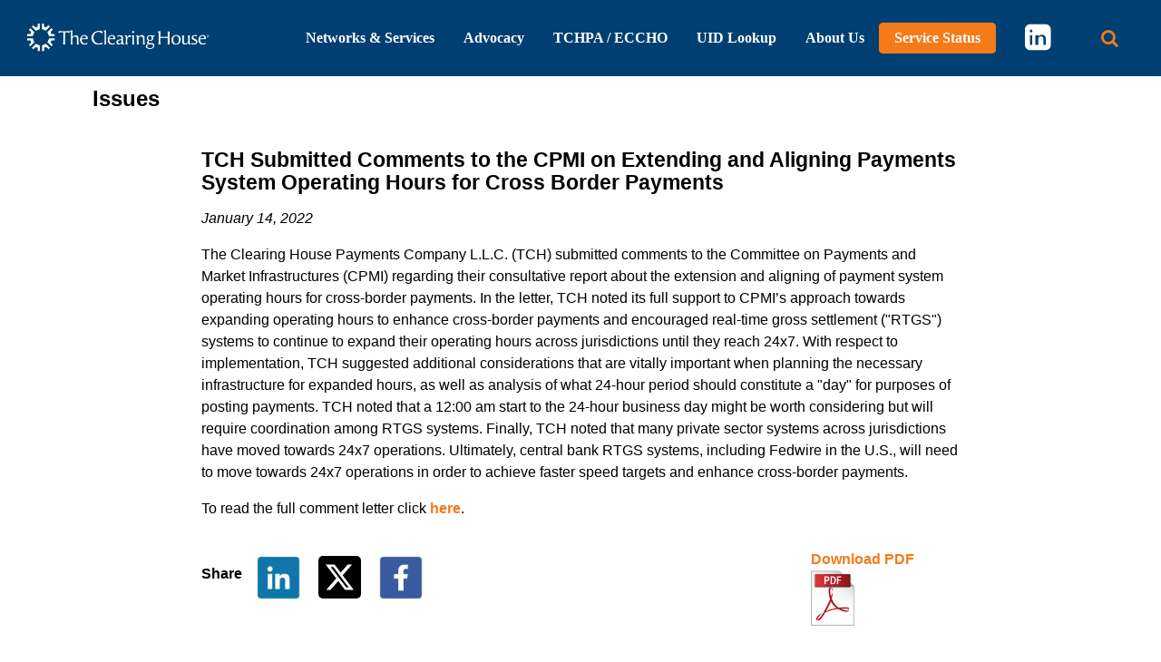

--- FILE ---
content_type: text/html; charset=utf-8
request_url: https://www.theclearinghouse.org/advocacy/Articles/2022/01/TCH_Comment_Letter_CPMI_Report_01-14-2022
body_size: 35231
content:


<!DOCTYPE html>
<html lang="en">
<head>
    <meta charset="utf-8" />

        <title>TCH_Comments_to_CPMI-01-24-2022 | The Clearing House</title>


    <link rel="shortcut icon" href="/assets/tch/icons/favicon.ico" sizes="32x32" />
    
    
    <link rel="canonical" href="https://www.theclearinghouse.org/advocacy/Articles/2022/01/TCH_Comment_Letter_CPMI_Report_01-14-2022" />

    <meta name="viewport" content="width=device-width, initial-scale=1.0" />
    <meta http-equiv="X-UA-Compatible" content="IE=edge,chrome=1" />

    <meta property="og:type" content="website">

        <meta property="og:title" content="TCH_Comments_to_CPMI-01-24-2022 | The Clearing House">

        <meta property="og:url" content="https://www.theclearinghouse.org/advocacy/Articles/2022/01/TCH_Comment_Letter_CPMI_Report_01-14-2022">



    
<link href="/bundles/TCH-styles?v=g3JV-2HWe7GW4kgSEh8qpXjx7JU3hMtzwwAN22sQDUM1" rel="stylesheet"/>

<!-- test -->
<!--[if lte IE 9]>

    <script src="~/assets/tch/js/rem.min.js"></script>
    <script src="~/assets/tch/js/html5shiv.min.js"></script>

<![endif]-->
<!--[if lte IE 8]>

    <link rel="stylesheet" href="~/assets/tch/css/ie8styles.css" />
    <script src="~/assets/tch/js/ie8polyfills.js"></script>

<![endif]-->
<!--[if lte IE 7]>

    <script src="~/assets/tch/js/ie7polyfills.js"></script>

<![endif]-->
<!-- Google tag (gtag.js) -->
<script async src="https://www.googletagmanager.com/gtag/js?id=G-J4RJN8N60Z"></script>
<script>
    window.dataLayer = window.dataLayer || [];
    function gtag() { dataLayer.push(arguments); }
    gtag('js', new Date());

    gtag('config', 'G-J4RJN8N60Z');
</script>

    
    
    
    


    
</head>
<body>
    <a href="#main" id="skip-to-main" title="Skip to Main Content" tabindex="0">Skip to Main Content</a>

    <div id="lightbox" class="modal fade" tabindex="-1" role="dialog" aria-hidden="true">
        <div class="modal-dialog">
            <button type="button" class="close hidden" data-dismiss="modal" aria-label="Close" aria-hidden="true">&times;</button>
            <div class="modal-content">
                <div class="modal-body">
                    <img src="" alt="" />
                </div>
            </div>
        </div>
    </div>

    <div class="modal fade" id="popupLinkModal" style="z-index: 2000;" tabindex="-1" role="dialog" aria-labelledby="popupLinkModalLabel" aria-hidden="true">
        <div class="modal-dialog" role="document" style="max-width: 85%;margin:auto;margin-top: 70px;">
            <div class="modal-content">
                <div class="modal-header">
                    <button type="button" class="close" data-dismiss="modal" aria-label="Close">
                        <span aria-hidden="true">&times;</span>
                    </button>
                </div>
                <iframe class=""></iframe>
            </div>
        </div>
    </div>

    <div class="modal fade" id="modal-login" tabindex="-1" role="dialog"  aria-hidden="true">
    <div class="modal-lg modal-dialog" role="document">
        <div class="modal-content bg-light">
            <header class="modal-header">
                <h1 class="modal-title" id="modalLoginLabel">The Clearing House Payments Authority (TCHPA) <span class="sr-only">Sign In</span></h1>
                <button type="button" class="close" data-dismiss="modal" aira-label="Close"><span aria-hidden="true">&times;</span></button>
            </header>
            <section class="modal-body">
                <h1 class="sr-only">TCHPA Login</h1>
                <div class="container-fluid">
                    <div class="row">
                        <section class="col-12 col-md-5">
                            <h1 class="text-primary font-weight-bold">Sign In</h1>
<form accept-charset="UTF-8" action="/advocacy/Articles/2022/01/TCH_Comment_Letter_CPMI_Report_01-14-2022" method="post" role="form"><input name="__RequestVerificationToken" type="hidden" value="tfE9Q9JkhNdz3F8KxnOe2DqEILfzFUgLwDIg1e3tm5JipxMDWSKndh5kQBxC3MMtuc9AXhv3y-8MkOTFE6xcvnvOigxgZsM0vBhCOdZ5tAs1" /><input id="scController" name="scController" type="hidden" value="Accounts" /><input id="scAction" name="scAction" type="hidden" value="LoginValidation" />                                <div>
                                    <input class="length-req-control" id="MinimumPasswordLength" name="MinimumPasswordLength" type="hidden" value="8" />
                                    <input class="referrer-control" id="Referrer" name="Referrer" type="hidden" value="https://www.theclearinghouse.org/advocacy/Articles/2022/01/TCH_Comment_Letter_CPMI_Report_01-14-2022" />

                                    <div class="email form-group">
                                        <label for="EmailAddress">Email Address</label>
                                        <br />
                                        <input class="form-control email-control text-box single-line" id="EmailAddress" name="EmailAddress" placeholder="Email Address" required="required" type="email" value="" />
                                        
                                    </div>
                                    <div class="password form-group">
                                        <label for="Password">Password</label>
                                        <br />
                                        <div style="display:flex;align-items:center"><input class="form-control password-control" id="password" name="Password" placeholder="Password" required="required" type="password" /><i class="fa fa-eye-slash" id="togglePassword" style="margin-left:-30px;cursor:pointer;"></i></div>
                                        
                                    </div>
                                    <div class="submit form-group">
                                        <button id="btnModalLoginSubmit" class="btn orange-button text-uppercase px-5" name="submit-modal-login" style="position: relative;">
                                            <span id="btnModalLoginSubmitText" class="login-submit-text">Sign In</span>
                                            <img id="modalLoginLoading" alt="Loading indicator icon" src="/assets/tch/icons/gear-white.png" class="hidden login-loading" style="position: absolute;right: 0.6rem;top:0.4rem;width: 1.5rem;animation: rotation 8s linear infinite;filter: opacity(0.8);" />
                                        </button>
                                    </div>
                                    <p id="modalLoginValidationSummary" class="hidden login-validation-summary" style="color: red;"></p>
                                    <div class="recover form-group">
                                        <p class="mb-0">Forgot your password?  <a class="orange-link font-italic font-weight-bold" href="/account/reset-password">Click Here</a></p> 
                                    </div>
                                </div>
</form>                        </section>
                        <div class="d-none d-lg-block col-md-1 modal-login-or">
                            <div>OR</div>
                        </div>
                        <section class="col-12 col-md-5 offset-md-1 modal-register">
                            <h1 class="text-primary font-weight-bold">Create an Account</h1>
                            <p>Don't have an account?  You'll need one to register for courses, purchase publications and view members-only resources.</p>
                            <a class="btn orange-button text-uppercase" href="/account/create">Get Started</a>
                        </section>
                    </div>
                    <div class="row modal-login-support">
                        <div class="col-12 my-2">
                            <section class="bg-gray-lighter p-3">
                                <h1 class="text-primary font-weight-bold">Need Help?</h1>
                                <p class="mb-0">If you have tried resetting your password and are still having trouble, please contact The Clearing House support team at <a href="tel:1-800-875-2242">800-875-2242</a>, extension 5.</p>
                            </section>
                        </div>
                    </div>
                </div>
            </section>
            <footer class="modal-footer">
                <button type="button" class="btn orange-outline-button text-uppercase" data-dismiss="modal">&times; Close</button>
            </footer>
        </div>
    </div>
</div>
<script language="javascript">
    const togglePassword = document.querySelector('#togglePassword');
    const password = document.querySelector('#password');

    togglePassword.addEventListener('click', function (e) {
        const type = password.getAttribute('type') === 'password' ? 'text' : 'password';
        password.setAttribute('type', type);
        this.classList.toggle('fa-eye');
        this.classList.toggle('fa-eye-slash');
    });
</script>

    <div class="page-container container-fluid ">
        <header class="header" role="banner">
            <div class="row header-background">
                <h1 class="sr-only">The Clearing House Site Header</h1>
                <div class="col-12 header-utility-navigation tch-navigation">
                    





<nav class="navbar primary-navbar navbar-expand-lg d-flex py-0 px-0 p-lg-0">
    <a class="navbar-brand" href="/"><img class="company-image static-logo" src="/assets/tch/images/logo/tch-logo-white.png" alt="The Clearing House Logo" /></a>

    
    <div class="d-flex mobile-search-buttons">
        <button type="button" class="d-lg-none showSearchBarButton btn ml-1 ml-md-2 initializeUponLoad" aria-label="Search button" title="Search button">
            <i class="fa fa-search" aria-hidden="true"></i>
            <span style="display:none;">Search</span>
        </button>

        <button class="navbar-toggler white-toggler nav-toggle" type="button" data-toggle="collapse" data-target="#navigation-utility" aria-controls="navigation-utility" aria-expanded="false" aria-label="Toggle Utility Navigation">
            <i class="fa fa-bars" aria-hidden="true"></i>
        </button>
    </div>

    <div id="navigation-utility" class="collapse navbar-collapse tch-navigation" role="navigation">
        <h1 class="sr-only">Main Utility Navigation</h1>
        <ul class="nav navbar-nav primary navbar-light">
        <li class="nav-item nav-item dropdown">
                    <a href="#" class="nav-link depth-0 dropdown-toggle py-1 mb-0 px-lg-2 px-xxl-3 " data-toggle="dropdown" role="button" aria-haspopup="true" aria-expanded="false">Networks &amp; Services</a>
                    <ul class="dropdown-menu">
        <li class="nav-item ">
        <h2 class="mb-0">
            <a href="/payment-systems" class="py-0 px-lg-2 px-xxl-3 dropdown-item nav-link depth-1" >About Payments</a>
        </h2>
        </li>
        <li class="nav-item dropdown-submenu">
                    <a href="#" class="nav-link dropdown-item depth-1 dropdown-toggle py-1 mb-0 px-lg-2 px-xxl-3 " data-toggle="dropdown" role="button" aria-haspopup="true" aria-expanded="false">Networks</a>
                    <ul class="dropdown-menu">
        <li class="nav-item ">
        <h2 class="mb-0">
            <a href="/payment-systems/ACH" class="py-0 px-lg-2 px-xxl-3 dropdown-item nav-link depth-2" >ACH</a>
        </h2>
        </li>
        <li class="nav-item ">
        <h2 class="mb-0">
            <a href="/payment-systems/CHIPS" class="py-0 px-lg-2 px-xxl-3 dropdown-item nav-link depth-2" >CHIPS</a>
        </h2>
        </li>
        <li class="nav-item ">
        <h2 class="mb-0">
            <a href="/payment-systems/image-exchange" class="py-0 px-lg-2 px-xxl-3 dropdown-item nav-link depth-2" >Image Exchange</a>
        </h2>
        </li>
        <li class="nav-item ">
        <h2 class="mb-0">
            <a href="/payment-systems/rtp" class="py-0 px-lg-2 px-xxl-3 dropdown-item nav-link depth-2" >RTP</a>
        </h2>
        </li>
                    </ul>
        </li>
        <li class="nav-item dropdown-submenu">
                    <a href="#" class="nav-link dropdown-item depth-1 dropdown-toggle py-1 mb-0 px-lg-2 px-xxl-3 " data-toggle="dropdown" role="button" aria-haspopup="true" aria-expanded="false">Services</a>
                    <ul class="dropdown-menu">
        <li class="nav-item ">
        <h2 class="mb-0">
            <a href="/uid-lookup" class="py-0 px-lg-2 px-xxl-3 dropdown-item nav-link depth-2" >UID  Lookup</a>
        </h2>
        </li>
        <li class="nav-item ">
        <h2 class="mb-0">
            <a href="/payment-systems/TCH-Token-Exchange" class="py-0 px-lg-2 px-xxl-3 dropdown-item nav-link depth-2" >TCH Token Service</a>
        </h2>
        </li>
                    </ul>
        </li>
                    </ul>
        </li>
        <li class="nav-item nav-item dropdown">
                    <a href="#" class="nav-link depth-0 dropdown-toggle py-1 mb-0 px-lg-2 px-xxl-3 " data-toggle="dropdown" role="button" aria-haspopup="true" aria-expanded="false">Advocacy</a>
                    <ul class="dropdown-menu">
        <li class="nav-item ">
        <h2 class="mb-0">
            <a href="/advocacy/Issues" class="py-0 px-lg-2 px-xxl-3 dropdown-item nav-link depth-1" >Recent Activities</a>
        </h2>
        </li>
        <li class="nav-item ">
        <h2 class="mb-0">
            <a href="/advocacy/Library" class="py-0 px-lg-2 px-xxl-3 dropdown-item nav-link depth-1" >Archive</a>
        </h2>
        </li>
                    </ul>
        </li>
        <li class="nav-item nav-item dropdown">
                    <a href="#" class="nav-link depth-0 dropdown-toggle py-1 mb-0 px-lg-2 px-xxl-3 " data-toggle="dropdown" role="button" aria-haspopup="true" aria-expanded="false">TCHPA / ECCHO</a>
                    <ul class="dropdown-menu">
        <li class="nav-item dropdown-submenu">
                    <a href="#" class="nav-link dropdown-item depth-1 dropdown-toggle py-1 mb-0 px-lg-2 px-xxl-3 " data-toggle="dropdown" role="button" aria-haspopup="true" aria-expanded="false">TCHPA</a>
                    <ul class="dropdown-menu">
        <li class="nav-item ">
        <h2 class="mb-0">
            <a href="/payments-services" class="py-0 px-lg-2 px-xxl-3 dropdown-item nav-link depth-2" >TCHPA Home</a>
        </h2>
        </li>
        <li class="nav-item ">
        <h2 class="mb-0">
            <a href="" class="py-0 px-lg-2 px-xxl-3 dropdown-item nav-link depth-2" ></a>
        </h2>
        </li>
        <li class="nav-item ">
        <h2 class="mb-0">
            <a href="/payments-services/tchpa-membership" class="py-0 px-lg-2 px-xxl-3 dropdown-item nav-link depth-2" >TCHPA Membership</a>
        </h2>
        </li>
        <li class="nav-item ">
        <h2 class="mb-0">
            <a href="/payments-services/education" class="py-0 px-lg-2 px-xxl-3 dropdown-item nav-link depth-2" >Payments Education</a>
        </h2>
        </li>
        <li class="nav-item ">
        <h2 class="mb-0">
            <a href="/payments-services/education/Corporate-Payments-Center" class="py-0 px-lg-2 px-xxl-3 dropdown-item nav-link depth-2" >Corporate Payments Center</a>
        </h2>
        </li>
        <li class="nav-item ">
        <h2 class="mb-0">
            <a href="/payments-services/Payments-Accreditations" class="py-0 px-lg-2 px-xxl-3 dropdown-item nav-link depth-2" >Payments Accreditations</a>
        </h2>
        </li>
        <li class="nav-item ">
        <h2 class="mb-0">
            <a href="/payments-services/Concepts-Conference" class="py-0 px-lg-2 px-xxl-3 dropdown-item nav-link depth-2" >Concepts Conference</a>
        </h2>
        </li>
        <li class="nav-item ">
        <h2 class="mb-0">
            <a href="/payments-services/compliance-consulting" class="py-0 px-lg-2 px-xxl-3 dropdown-item nav-link depth-2" >Compliance &amp; Consulting</a>
        </h2>
        </li>
        <li class="nav-item ">
        <h2 class="mb-0">
            <a href="/payments-services/Store" class="py-0 px-lg-2 px-xxl-3 dropdown-item nav-link depth-2" >Payments Store</a>
        </h2>
        </li>
        <li class="nav-item ">
        <h2 class="mb-0">
            <a href="/Calendar" class="py-0 px-lg-2 px-xxl-3 dropdown-item nav-link depth-2" >Education Calendar</a>
        </h2>
        </li>
        <li class="nav-item ">
        <h2 class="mb-0">
            <a href="/payments-services/my-account" class="py-0 px-lg-2 px-xxl-3 dropdown-item nav-link depth-2" >My Account</a>
        </h2>
        </li>
        <li class="nav-item ">
                        <h2 class="mb-0">
                            <button class="modal-login-button btn btn-link nav-link py-0 px-lg-2 px-xxl-3" type="button" style="cursor: pointer;" data-toggle="modal" data-target="#modal-login" href="#">
                                <span>Sign In</span>
                            </button>
                        </h2>
        </li>
                    </ul>
        </li>
        <li class="nav-item dropdown-submenu">
                    <a href="#" class="nav-link dropdown-item depth-1 dropdown-toggle py-1 mb-0 px-lg-2 px-xxl-3 " data-toggle="dropdown" role="button" aria-haspopup="true" aria-expanded="false">ECCHO</a>
                    <ul class="dropdown-menu">
        <li class="nav-item ">
        <h2 class="mb-0">
            <a href="/ECCHO" class="py-0 px-lg-2 px-xxl-3 dropdown-item nav-link depth-2" >ECCHO Home</a>
        </h2>
        </li>
        <li class="nav-item ">
        <h2 class="mb-0">
            <a href="" class="py-0 px-lg-2 px-xxl-3 dropdown-item nav-link depth-2" ></a>
        </h2>
        </li>
        <li class="nav-item ">
        <h2 class="mb-0">
            <a href="/ECCHO/ECCHO-Membership" class="py-0 px-lg-2 px-xxl-3 dropdown-item nav-link depth-2" >ECCHO Membership</a>
        </h2>
        </li>
        <li class="nav-item ">
        <h2 class="mb-0">
            <a href="/ECCHO/NCP-Certification" class="py-0 px-lg-2 px-xxl-3 dropdown-item nav-link depth-2" >NCP Home</a>
        </h2>
        </li>
        <li class="nav-item ">
        <h2 class="mb-0">
            <a href="/ECCHO/ECCHO-Education" class="py-0 px-lg-2 px-xxl-3 dropdown-item nav-link depth-2" >ECCHO Education</a>
        </h2>
        </li>
        <li class="nav-item ">
        <h2 class="mb-0">
            <a href="https://www.ecchoonline.org/s/store" class="py-0 px-lg-2 px-xxl-3 dropdown-item nav-link depth-2" target="_blank" rel="noopener noreferrer" >ECCHO STORE</a>
        </h2>
        </li>
        <li class="nav-item ">
        <h2 class="mb-0">
            <a href="https://www.ecchoonline.org/s/login" class="py-0 px-lg-2 px-xxl-3 dropdown-item nav-link depth-2" target="_blank" rel="noopener noreferrer" >Account Login</a>
        </h2>
        </li>
                    </ul>
        </li>
                    </ul>
        </li>
        <li class="nav-item nav-item">
        <h2 class="mb-0">
            <a href="/uid-lookup" class="py-0 px-lg-2 px-xxl-3 nav-link depth-0" >UID Lookup</a>
        </h2>
        </li>
        <li class="nav-item nav-item dropdown">
                    <a href="#" class="nav-link depth-0 dropdown-toggle py-1 mb-0 px-lg-2 px-xxl-3 " data-toggle="dropdown" role="button" aria-haspopup="true" aria-expanded="false">About Us</a>
                    <ul class="dropdown-menu">
        <li class="nav-item ">
        <h2 class="mb-0">
            <a href="/About/History" class="py-0 px-lg-2 px-xxl-3 dropdown-item nav-link depth-1" >Our History</a>
        </h2>
        </li>
        <li class="nav-item ">
        <h2 class="mb-0">
            <a href="/About/Owner-Banks" class="py-0 px-lg-2 px-xxl-3 dropdown-item nav-link depth-1" >Owner Banks</a>
        </h2>
        </li>
        <li class="nav-item ">
        <h2 class="mb-0">
            <a href="/About/leadership-team" class="py-0 px-lg-2 px-xxl-3 dropdown-item nav-link depth-1" >Leadership Team</a>
        </h2>
        </li>
        <li class="nav-item ">
        <h2 class="mb-0">
            <a href="/About/Media/press-releases" class="py-0 px-lg-2 px-xxl-3 dropdown-item nav-link depth-1" >News</a>
        </h2>
        </li>
        <li class="nav-item ">
        <h2 class="mb-0">
            <a href="/About/Payments-Nerds" class="py-0 px-lg-2 px-xxl-3 dropdown-item nav-link depth-1" target="_blank" rel="noopener noreferrer" >Podcasts</a>
        </h2>
        </li>
        <li class="nav-item ">
        <h2 class="mb-0">
            <a href="/About/Media/blog" class="py-0 px-lg-2 px-xxl-3 dropdown-item nav-link depth-1" target="|Custom" >Insights</a>
        </h2>
        </li>
        <li class="nav-item ">
        <h2 class="mb-0">
            <a href="/Events" class="py-0 px-lg-2 px-xxl-3 dropdown-item nav-link depth-1" >Events</a>
        </h2>
        </li>
        <li class="nav-item ">
        <h2 class="mb-0">
            <a href="/About/Our-Commitment-to-Diversity" class="py-0 px-lg-2 px-xxl-3 dropdown-item nav-link depth-1" >Our Commitment to Diversity</a>
        </h2>
        </li>
        <li class="nav-item ">
        <h2 class="mb-0">
            <a href="/About/Careers" class="py-0 px-lg-2 px-xxl-3 dropdown-item nav-link depth-1" >Careers</a>
        </h2>
        </li>
        <li class="nav-item ">
        <h2 class="mb-0">
            <a href="/About/contact" class="py-0 px-lg-2 px-xxl-3 dropdown-item nav-link depth-1" >Contact Us</a>
        </h2>
        </li>
                    </ul>
        </li>
        <li class="nav-item nav-item">
        <h2 class="mb-0">
            <a href="/Service-Status" class="py-0 px-lg-2 px-xxl-3 nav-link depth-0 btn orange-button text-white" >Service Status</a>
        </h2>
        </li>
        <li class="nav-item nav-item">
        <h2 class="mb-0">
            <a href="https://www.linkedin.com/company/the-clearing-house/" class="py-0 px-lg-2 px-xxl-3 nav-link depth-0 fa fa-linkedin-square linkedin-nav-link" target="_blank" rel="noopener noreferrer" ></a>
        </h2>
        </li>
        </ul>
    </div>

    
    <button type="button" class="d-none d-lg-inline-block showSearchBarButton btn ml-1 ml-md-2 initializeUponLoad desktop-search-button" aria-label="Search button" title="Search button">
        <i class="fa fa-search" aria-hidden="true"></i>
        <span style="display:none;">Search</span>
    </button>
</nav>


<div class="search-bar d-none">
    <div class="search-bar-inner">
        <section class="search-container w-100" role="region" aria-labelledby="tch-site-search-0">
    <h1 class="sr-only" id="tch-site-search-0">TCH Site Search</h1>

    <div class="w-100 search">
        <form class="form-inline w-100" method="get" action="/search" role="form">
            <fieldset class="w-100">
                <div class="search field form-group w-100 mb-0">
                    <label class="w-100 mb-0" for="search-field"><span class="sr-only">Search<br /></span><input class="form-control w-100 search headerSearch" type="text" name="q" placeholder="Search TCH" /></label>
                </div>
            </fieldset>
        </form>
    </div>
</section>

    </div>
</div>





                    
                </div>
                
            </div>
        </header>

        <main id="main" role="main">
            <h1 class="sr-only">Main Content</h1>
            

    <div class="row no-gutters content-component banner">
        <div class="col-12">
            
        </div>
    </div>

<div class="row">
    <div class="col-12 col-xs-9">
            <div class="page-banner-container">
                <h2>Issues</h2>
            </div>
    </div>

    <div class="col-12 col-xs-3 l modal-login-container">
        
    </div>
</div>

            <div class="row ">
                <div class="col-12">
                    



<span id="jsAntiForgeryToken" class="hidden"><input name="__RequestVerificationToken" type="hidden" value="X-MQ9G3RpJm99v9mLyoE7hwXctfX1lEiKMT7UHHlRoHKxVaXiK36oSDtspk_b47wTEZlZskAsApjLWk4kWejTpU1u6DYyFEe_yOP6x77N1Q1" /></span>

<div class="content-component row">
    <article class="issue article my-3">
        <header class="col-12">
            <h1 class="component-header text-primary font-weight-bold mb-0">TCH Submitted Comments to the CPMI on Extending and Aligning Payments System Operating Hours for Cross Border Payments</h1>



            <time pubdate="pubdate" datetime="2022-01-14" class="font-italic my-3 pubdate">January 14, 2022</time>
        </header>
        <div class="article-main-content clearfix my-3 col-12">
            <p>The Clearing House Payments Company L.L.C. (TCH) submitted comments to the Committee on Payments and Market Infrastructures (CPMI) regarding their consultative report about the extension and aligning of payment system operating hours for cross-border payments. In the letter, TCH noted its full support to CPMI&rsquo;s approach towards expanding operating hours to enhance cross-border payments and encouraged real-time gross settlement ("RTGS") systems to continue to expand their operating hours across jurisdictions until they reach 24x7. With respect to implementation, TCH suggested additional considerations that are vitally important when planning the necessary infrastructure for expanded hours, as well as analysis of what 24-hour period should constitute a "day" for purposes of posting payments. TCH noted that a 12:00 am start to the 24-hour business day might be worth considering but will require coordination among RTGS systems. Finally, TCH noted that many private sector systems across jurisdictions have moved towards 24x7 operations. Ultimately, central bank RTGS systems, including Fedwire in the U.S., will need to move towards 24x7 operations in order to achieve faster speed targets and enhance cross-border payments.</p>
<p><span style="font-size: 1rem;">To read the full comment letter click <a href="https://www.theclearinghouse.org/-/media/New/TCH/Documents/Advocacy/TCH_Comment_Letter_CPMI_Report_01-14-2022.pdf?rev=e091da679dcc458ca3a431df19216564&amp;hash=6F0695B23C23F295AD06D37CC5653330">here</a>.</span></p>
        </div>
        <footer class="col-12">
            <div class="row">
                <div class="col-12 col-lg-9 my-4">
                    <span class="font-weight-bold float-left pt-2">Share </span>

                    <span class="px-3"><a href="http://www.linkedin.com/shareArticle?mini=true&url=https://www.theclearinghouse.org/advocacy/Articles/2022/01/TCH_Comment_Letter_CPMI_Report_01-14-2022&title=TCH Submitted Comments to the CPMI on Extending and Aligning Payments System Operating Hours for Cross Border Payments&source=www.theclearinghouse.org" target="_blank" aria-label="Share on LinkedIn"><img src="/assets/tch/icons/linkedin-square.png" class="footer-icon" alt="LinkedIn" /></a></span>
                    <span class="pr-3">
                        <a href="https://twitter.com/intent/tweet?url=https://www.theclearinghouse.org/advocacy/Articles/2022/01/TCH_Comment_Letter_CPMI_Report_01-14-2022&via=TCHTweets&related=bankperspective" target="_blank" aria-label="Share on Twitter">
                            <svg xmlns="http://www.w3.org/2000/svg" width="47" height="47" fill="currentColor" class="" viewBox="0 0 16 16" style="color:#fff;background: #000;padding: 0.5rem;border-radius: 5px;">
                                <path d="M12.6.75h2.454l-5.36 6.142L16 15.25h-4.937l-3.867-5.07-4.425 5.07H.316l5.733-6.57L0 .75h5.063l3.495 4.633L12.601.75Zm-.86 13.028h1.36L4.323 2.145H2.865z"></path>
                            </svg>
                        </a>
                    </span>
                    <span><a href="https://www.facebook.com/sharer/sharer.php?u=https%3a%2f%2fwww.theclearinghouse.org%2fadvocacy%2fArticles%2f2022%2f01%2fTCH_Comment_Letter_CPMI_Report_01-14-2022" target="_blank" aria-label="Share on Facebook"><img src="/assets/tch/icons/facebook-square.png" class="footer-icon" alt="Facebook" /></a></span>
                </div>
                <div class="col-12 col-lg-3 my-4">
                        <div class="float-lg-right download-pdf">
                            <span class="font-weight-bold"><a href="https://www.theclearinghouse.org/-/media/New/TCH/Documents/Advocacy/TCH_Comment_Letter_CPMI_Report_01-14-2022.pdf?rev=e091da679dcc458ca3a431df19216564">Download PDF</a></span>
                            <img src="/assets/tch/icons/pdf.png" alt="PDF Icon" class="footer-icon" />
                        </div>
                </div>
            </div>
        </footer>
    </article>
</div>


                </div>
            </div>
        </main>

        <footer class="row" role="contentinfo">
            <h1 class="sr-only">The Clearing House Site Footer</h1>
            
<nav class="navbar">
    <div class="footerColumn">
        
            <div class="footerRow">
                            <div class="nav-item footerItem " style="">
                                <a href="/About/Media/press-releases" >News</a>
                            </div>
                            <div class="nav-item footerItem " style="">
                                <a href="/Events" >Events</a>
                            </div>
                            <div class="nav-item footerItem " style="">
                                <a href="/About/Careers" >Careers</a>
                            </div>
                            <div class="nav-item footerItem " style="">
                                <a href="/About/contact" >Contact Us</a>
                            </div>
            </div>
            <div class="footerRow">
                            <div class="nav-item footerItem " style="font-weight: 100; font-size: 90%;">
                                <a href="/privacy-policy" >Privacy Policy</a>
                            </div>
                            <div class="nav-item footerItem " style="font-weight: 100; font-size: 90%;">
                                <a href="/terms-and-conditions" >Terms &amp; Conditions</a>
                            </div>
                            <section class="copyright" role="region" aria-labelledby="copyright-and-legal">
                                <h2 class="sr-only" id="copyright-and-legal">Copyright and Legal</h2>
                                <div class="nav-item footerItem" style="font-weight: 100; font-size: 90%;">&copy; The Clearing House Payments Company L.L.C.

<style>
@media (max-width: 991.98px){
.detail-vertical{
margin-left: -22px !important;
}
}
.page-container{
display: flex;
flex-direction: column;
height: 100vh;
}
#main {
flex-grow: 1;
}
</style>



<!-- Modal -->
<div class="modal fade" id="staticBackdrop" data-backdrop="static" data-keyboard="false" tabindex="-1" aria-labelledby="staticBackdropLabel">
  <div class="modal-dialog modal-dialog-centered">
    <div class="modal-content">
      <div class="modal-header">
        <button type="button" class="close" data-dismiss="modal" aria-label="Close">
          <span aria-hidden="true">&times;</span>
        </button>
      </div>
      <div class="modal-body">
        Due to scheduled website maintenance, no purchases will be processed from <b>Monday, December 2</b> - <b>Sunday, December 8, 2024</b>. We apologize for any inconvenience this may cause.
      </div>
      <div class="modal-footer">
        <button type="button" class="btn btn-primary orange-button" data-dismiss="modal">Close</button>
        <!--<button type="button" class="btn btn-primary">Understood</button>-->
      </div>
    </div>
  </div>
</div>
<script>
function sortPodcastCards() {
    const container = document.querySelector(".podcast-container"); 
    if (!container) return;

    // get all cards
    const cards = Array.from(container.querySelectorAll(".podcast-card"));

    // Sort DESCENDING by date
    cards.sort((a, b) => {
        const da = a.dataset.date?.trim();
        const db = b.dataset.date?.trim();

        // Convert "MM/DD/YYYY" -> real date
        const dateA = new Date(da);
        const dateB = new Date(db);

        return dateB - dateA; // newest first
    });

    // Re-append in sorted order
    cards.forEach(card => container.appendChild(card));
}

// Run on page load
document.addEventListener("DOMContentLoaded", sortPodcastCards);

</script>
<!--<script>
addEventListener("DOMContentLoaded", (event) => {


  var pagesToApplyTo = ["/calendar", "/payments-services/store", "/payments-services/education/learning-paths/payments-education-catalog", "/payments-services/education", "/payments-services/education/corporate-payments-center"];
  if(pagesToApplyTo.includes(window.location.pathname.toLowerCase())){
      $('#staticBackdrop').modal();
  }
  $('#modal-login').on('shown.bs.modal', function (e) {
    $('#staticBackdrop').modal();
  });

  // disable store
  var disableStore = true;
  if(disableStore){
    $("#ctl01_btnBuyNow, #ctl01_btnRegisterNow").prop("disabled", true);

    if(window.location.pathname.toLowerCase() === "/payments-services/cart/checkout"){
      window.location.replace("/");
    }
}

});



</script>

<style>
#staticBackdrop {
font-size: 1rem !important;
font-family: Arial, -apple-system, system-ui, BlinkMacSystemFont, "Segoe UI", "Roboto", "Helvetica Neue", sans-serif;
}

#staticBackdrop .modal-body {
color: black;
font-weight: normal;
}

#staticBackdrop .modal-header, #staticBackdrop .modal-footer {
border: none;
}
</style> --></div>
                            </section>
            </div>
    </div>
</nav>
        </footer>
    </div>

    

<!--[if gte IE 9]><!-->

<script src="/assets/shared/js/jquery-3.7.1.min.js"></script>

<!--<![endif]-->
<!--[if gt IE 9]><!-->

<script src="/assets/shared/js/tether.min.js"></script>
<script src="/assets/shared/js/bootstrap.bundle.min.js"></script> 

<script src="/assets/tch/js/jquery-ui.min.js"></script>
<script src="/assets/tch/js/jquery.validate.min.js"></script>
<script src="/assets/tch/js/jquery.validate.unobtrusive.min.js"></script>

<script src="/assets/tch/js/knockout-3.5.1.js"></script>

<script src="/assets/tch/js/slick/slick.min.js"></script>
<script src="/assets/shared/js/dataTables/datatables.min.js"></script>
<script src="/assets/shared/js/dataTables/buttons.html5.min.js"></script>
<script src="/assets/shared/js/dataTables/buttons.print.min.js"></script>
<script src="/assets/shared/js/jszip.min.js"></script>

<script src="/bundles/TCH-scripts?v=cZaOfQEa8WAjzlRHGVvNgtrGZ-a6qaBWLVRXvd56zb81"></script>


<script>

     var setSearchIconStatus = function (isSearchBarOpen) {
         var iconClassToDisplay = isSearchBarOpen ? 'fa-close' : 'fa-search';
         var iconClassToRemove = isSearchBarOpen ? 'fa-search' : 'fa-close';
         $(".showSearchBarButton i").removeClass(iconClassToRemove);
         $(".showSearchBarButton i").addClass(iconClassToDisplay);
     }

     $(".showSearchBarButton").on('click', function (e) {
         $(".search-bar").toggleClass("d-none");
         var isSearchOpen = $(".search-bar").hasClass("d-none");
         setSearchIconStatus(!isSearchOpen);
         e.stopPropagation();
     });

     $('body').on('click', function (e) {
         // hide open search bar when anywhere else in the body is clicked
         if (!$(this).is(e.target) && $('.search-bar').has(e.target).length === 0 && !$('.showSearchBarButton').is(e.target) && $(".showSearchBarButton").has(e.target).length == 0) {
             $(".search-bar").addClass("d-none");
             setSearchIconStatus(false);
         }
     });

     $('[data-toggle="tooltip"]').tooltip({
         container: 'body'
     });
</script>

<!--<![endif]-->

    

</body>
</html>

--- FILE ---
content_type: text/css; charset=utf-8
request_url: https://www.theclearinghouse.org/bundles/TCH-styles?v=g3JV-2HWe7GW4kgSEh8qpXjx7JU3hMtzwwAN22sQDUM1
body_size: 599548
content:
/* Minification failed. Returning unminified contents.
(50,3): run-time error CSS1062: Expected semicolon or closing curly-brace, found '-'
(51,3): run-time error CSS1062: Expected semicolon or closing curly-brace, found '-'
(52,3): run-time error CSS1062: Expected semicolon or closing curly-brace, found '-'
(53,3): run-time error CSS1062: Expected semicolon or closing curly-brace, found '-'
(54,3): run-time error CSS1062: Expected semicolon or closing curly-brace, found '-'
(55,3): run-time error CSS1062: Expected semicolon or closing curly-brace, found '-'
(56,3): run-time error CSS1062: Expected semicolon or closing curly-brace, found '-'
(57,3): run-time error CSS1062: Expected semicolon or closing curly-brace, found '-'
(58,3): run-time error CSS1062: Expected semicolon or closing curly-brace, found '-'
(59,3): run-time error CSS1062: Expected semicolon or closing curly-brace, found '-'
(60,3): run-time error CSS1062: Expected semicolon or closing curly-brace, found '-'
(61,3): run-time error CSS1062: Expected semicolon or closing curly-brace, found '-'
(62,3): run-time error CSS1062: Expected semicolon or closing curly-brace, found '-'
(63,3): run-time error CSS1062: Expected semicolon or closing curly-brace, found '-'
(64,3): run-time error CSS1062: Expected semicolon or closing curly-brace, found '-'
(65,3): run-time error CSS1062: Expected semicolon or closing curly-brace, found '-'
(66,3): run-time error CSS1062: Expected semicolon or closing curly-brace, found '-'
(67,3): run-time error CSS1062: Expected semicolon or closing curly-brace, found '-'
(68,3): run-time error CSS1062: Expected semicolon or closing curly-brace, found '-'
(69,3): run-time error CSS1062: Expected semicolon or closing curly-brace, found '-'
(70,3): run-time error CSS1062: Expected semicolon or closing curly-brace, found '-'
(71,3): run-time error CSS1062: Expected semicolon or closing curly-brace, found '-'
(72,3): run-time error CSS1062: Expected semicolon or closing curly-brace, found '-'
(73,3): run-time error CSS1062: Expected semicolon or closing curly-brace, found '-'
(74,3): run-time error CSS1062: Expected semicolon or closing curly-brace, found '-'
(75,3): run-time error CSS1062: Expected semicolon or closing curly-brace, found '-'
(76,3): run-time error CSS1062: Expected semicolon or closing curly-brace, found '-'
(77,3): run-time error CSS1062: Expected semicolon or closing curly-brace, found '-'
(78,3): run-time error CSS1062: Expected semicolon or closing curly-brace, found '-'
(79,3): run-time error CSS1062: Expected semicolon or closing curly-brace, found '-'
(1900,72): run-time error CSS1062: Expected semicolon or closing curly-brace, found '='
(1915,79): run-time error CSS1062: Expected semicolon or closing curly-brace, found '='
(1980,72): run-time error CSS1062: Expected semicolon or closing curly-brace, found '='
(1995,79): run-time error CSS1062: Expected semicolon or closing curly-brace, found '='
(3056,72): run-time error CSS1062: Expected semicolon or closing curly-brace, found '='
(3063,72): run-time error CSS1062: Expected semicolon or closing curly-brace, found '='
(3075,72): run-time error CSS1062: Expected semicolon or closing curly-brace, found '='
(3114,85): run-time error CSS1062: Expected semicolon or closing curly-brace, found '='
(3651,72): run-time error CSS1062: Expected semicolon or closing curly-brace, found '='
(3683,72): run-time error CSS1062: Expected semicolon or closing curly-brace, found '='
(5006,85): run-time error CSS1062: Expected semicolon or closing curly-brace, found '='
(5009,85): run-time error CSS1062: Expected semicolon or closing curly-brace, found '='
(20530,7): run-time error CSS1062: Expected semicolon or closing curly-brace, found '-'
(20530,39): run-time error CSS1062: Expected semicolon or closing curly-brace, found '-'
(20530,77): run-time error CSS1062: Expected semicolon or closing curly-brace, found '-'
(20530,111): run-time error CSS1062: Expected semicolon or closing curly-brace, found '-'
(20530,136): run-time error CSS1062: Expected semicolon or closing curly-brace, found '-'
(20530,160): run-time error CSS1062: Expected semicolon or closing curly-brace, found '-'
(20530,190): run-time error CSS1062: Expected semicolon or closing curly-brace, found '-'
(20530,229): run-time error CSS1062: Expected semicolon or closing curly-brace, found '-'
(20530,7125): run-time error CSS1047: Expected number or percentage value in rgb function, found 'var('
(20530,7129): run-time error CSS1046: Expect comma, found '-'
(20530,7130): run-time error CSS1047: Expected number or percentage value in rgb function, found '-dt-row-selected'
(20530,7146): run-time error CSS1046: Expect comma, found ')'
(20530,7147): run-time error CSS1062: Expected semicolon or closing curly-brace, found ')'
(20530,10832): run-time error CSS1039: Token not allowed after unary operator: '-dt-row-selected'
(20530,10891): run-time error CSS1047: Expected number or percentage value in rgb function, found 'var('
(20530,10895): run-time error CSS1046: Expect comma, found '-'
(20530,10896): run-time error CSS1047: Expected number or percentage value in rgb function, found '-dt-row-selected-text'
(20530,10917): run-time error CSS1046: Expect comma, found ')'
(20530,10918): run-time error CSS1062: Expected semicolon or closing curly-brace, found ')'
(20530,10987): run-time error CSS1047: Expected number or percentage value in rgb function, found 'var('
(20530,10991): run-time error CSS1046: Expect comma, found '-'
(20530,10992): run-time error CSS1047: Expected number or percentage value in rgb function, found '-dt-row-selected-link'
(20530,11013): run-time error CSS1046: Expect comma, found ')'
(20530,11014): run-time error CSS1062: Expected semicolon or closing curly-brace, found ')'
(20530,11502): run-time error CSS1039: Token not allowed after unary operator: '-dt-row-selected'
(20530,12024): run-time error CSS1039: Token not allowed after unary operator: '-dt-row-stripe'
(20530,12261): run-time error CSS1039: Token not allowed after unary operator: '-dt-row-selected'
(20530,12458): run-time error CSS1039: Token not allowed after unary operator: '-dt-row-hover'
(20530,12668): run-time error CSS1039: Token not allowed after unary operator: '-dt-row-selected'
(20530,13071): run-time error CSS1039: Token not allowed after unary operator: '-dt-column-ordering'
(20530,13529): run-time error CSS1039: Token not allowed after unary operator: '-dt-row-selected'
(20530,13776): run-time error CSS1039: Token not allowed after unary operator: '-dt-column-ordering'
(20530,14026): run-time error CSS1039: Token not allowed after unary operator: '-dt-column-ordering'
(20530,14276): run-time error CSS1039: Token not allowed after unary operator: '-dt-column-ordering'
(20530,14549): run-time error CSS1039: Token not allowed after unary operator: '-dt-row-selected'
(20530,14819): run-time error CSS1039: Token not allowed after unary operator: '-dt-row-selected'
(20530,15089): run-time error CSS1039: Token not allowed after unary operator: '-dt-row-selected'
(20530,15316): run-time error CSS1039: Token not allowed after unary operator: '-dt-column-ordering'
(20530,15546): run-time error CSS1039: Token not allowed after unary operator: '-dt-column-ordering'
(20530,15776): run-time error CSS1039: Token not allowed after unary operator: '-dt-column-ordering'
(20530,16029): run-time error CSS1039: Token not allowed after unary operator: '-dt-row-selected'
(20530,16279): run-time error CSS1039: Token not allowed after unary operator: '-dt-row-selected'
(20530,16529): run-time error CSS1039: Token not allowed after unary operator: '-dt-row-selected'
(20530,16757): run-time error CSS1039: Token not allowed after unary operator: '-dt-row-hover'
(20530,16982): run-time error CSS1039: Token not allowed after unary operator: '-dt-row-hover'
(20530,17207): run-time error CSS1039: Token not allowed after unary operator: '-dt-row-hover'
(20530,17455): run-time error CSS1039: Token not allowed after unary operator: '-dt-row-selected'
(20530,17706): run-time error CSS1039: Token not allowed after unary operator: '-dt-row-selected'
(20530,17957): run-time error CSS1039: Token not allowed after unary operator: '-dt-row-selected'
(20530,24010): run-time error CSS1062: Expected semicolon or closing curly-brace, found '-'
(20530,24040): run-time error CSS1062: Expected semicolon or closing curly-brace, found '-'
(20530,24071): run-time error CSS1062: Expected semicolon or closing curly-brace, found '-'
(20530,24908): run-time error CSS1039: Token not allowed after unary operator: '-dt-row-selected'
(20530,25514): run-time error CSS1039: Token not allowed after unary operator: '-dt-html-background'
(20533,2842): run-time error CSS1039: Token not allowed after unary operator: '-dt-html-background'
 */
@charset "UTF-8";
/*$secondary: $secondary;*/
/*$light: $light;
$dark: $dark;*/
/*$spacers: (
  0: (
    x: 0,
    y: 0
  ),
  1: (
    x: ($spacer-x * .25),
    y: ($spacer-y * .25)
  ),
  2: (
    x: ($spacer-x * .5),
    y: ($spacer-y * .5)
  ),
  3: (
    x: $spacer-x,
    y: $spacer-y
  ),
  4: (
    x: ($spacer-x * 1.5),
    y: ($spacer-y * 1.5)
  ),
  5: (
    x: ($spacer-x * 3),
    y: ($spacer-y * 3)
  )
) !default;*/
/*$list-inline-padding: 5px !default;*/
/*$custom-file-text: (
  "placeholder": (
    "en": "Choose file..."
  ),
  "button-label": (
    "en": "Browse"
  )
) !default;*/
/*$popover-arrow-outer-width:           ($popover-arrow-width + 1px) !default;*/
/*$modal-inner-padding:         15px !default;*/
/*@import 'third-party/bootstrap-4.0.0a6/bootstrap.scss';*/
/*!
 * Bootstrap v4.5.0 (https://getbootstrap.com/)
 * Copyright 2011-2020 The Bootstrap Authors
 * Copyright 2011-2020 Twitter, Inc.
 * Licensed under MIT (https://github.com/twbs/bootstrap/blob/master/LICENSE)
 */
:root {
  --blue: #003f72;
  --indigo: #6610f2;
  --purple: #593160;
  --pink: #ff5b77;
  --red: #d9534f;
  --orange: #f57a1a;
  --yellow: #ffcb4f;
  --green: #206c49;
  --teal: #00988f;
  --cyan: #17a2b8;
  --white: white;
  --gray: #6c757d;
  --gray-dark: #343a40;
  --primary: #003f72;
  --secondary: #6c757d;
  --success: #206c49;
  --info: #b7d2e3;
  --warning: #f57a1a;
  --danger: #593160;
  --light: #f8f9fa;
  --dark: #343a40;
  --breakpoint-xxs: 0px;
  --breakpoint-xs: 451px;
  --breakpoint-sm: 576px;
  --breakpoint-md: 768px;
  --breakpoint-lg: 992px;
  --breakpoint-xl: 1200px;
  --breakpoint-xxl: 1366px;
  --font-family-sans-serif: Arial, -apple-system, system-ui, BlinkMacSystemFont, "Segoe UI", "Roboto", "Helvetica Neue", sans-serif;
  --font-family-monospace: Menlo, Monaco, Consolas, "Liberation Mono", "Courier New", monospace; }

*,
*::before,
*::after {
  box-sizing: border-box; }

html {
  font-family: sans-serif;
  line-height: 1.15;
  -webkit-text-size-adjust: 100%;
  -webkit-tap-highlight-color: rgba(0, 0, 0, 0); }

article, aside, figcaption, figure, footer, header, hgroup, main, nav, section {
  display: block; }

body {
  margin: 0;
  font-family: Arial, -apple-system, system-ui, BlinkMacSystemFont, "Segoe UI", "Roboto", "Helvetica Neue", sans-serif;
  font-size: 1rem;
  font-weight: normal;
  line-height: 1.5;
  color: black;
  text-align: left;
  background-color: white; }

[tabindex="-1"]:focus:not(:focus-visible) {
  outline: 0 !important; }

hr {
  box-sizing: content-box;
  height: 0;
  overflow: visible; }

h1, h2, h3, h4, h5, h6 {
  margin-top: 0;
  margin-bottom: 0.5rem; }

p {
  margin-top: 0;
  margin-bottom: 1rem; }

abbr[title],
abbr[data-original-title] {
  text-decoration: underline;
  text-decoration: underline dotted;
  cursor: help;
  border-bottom: 0;
  text-decoration-skip-ink: none; }

address {
  margin-bottom: 1rem;
  font-style: normal;
  line-height: inherit; }

ol,
ul,
dl {
  margin-top: 0;
  margin-bottom: 1rem; }

ol ol,
ul ul,
ol ul,
ul ol {
  margin-bottom: 0; }

dt {
  font-weight: bold; }

dd {
  margin-bottom: .5rem;
  margin-left: 0; }

blockquote {
  margin: 0 0 1rem; }

b,
strong {
  font-weight: bolder; }

small {
  font-size: 80%; }

sub,
sup {
  position: relative;
  font-size: 75%;
  line-height: 0;
  vertical-align: baseline; }

sub {
  bottom: -.25em; }

sup {
  top: -.5em; }

a {
  color: #003f72;
  text-decoration: none;
  background-color: transparent; }
  a:hover {
    color: #001526;
    text-decoration: underline; }

a:not([href]) {
  color: inherit;
  text-decoration: none; }
  a:not([href]):hover {
    color: inherit;
    text-decoration: none; }

pre,
code,
kbd,
samp {
  font-family: Menlo, Monaco, Consolas, "Liberation Mono", "Courier New", monospace;
  font-size: 1em; }

pre {
  margin-top: 0;
  margin-bottom: 1rem;
  overflow: auto;
  -ms-overflow-style: scrollbar; }

figure {
  margin: 0 0 1rem; }

img {
  vertical-align: middle;
  border-style: none; }

svg {
  overflow: hidden;
  vertical-align: middle; }

table {
  border-collapse: collapse; }

caption {
  padding-top: 0.75rem;
  padding-bottom: 0.75rem;
  color: #9a9b9c;
  text-align: left;
  caption-side: bottom; }

th {
  text-align: inherit; }

label {
  display: inline-block;
  margin-bottom: 0.5rem; }

button {
  border-radius: 0; }

button:focus {
  outline: 1px dotted;
  outline: 5px auto -webkit-focus-ring-color; }

input,
button,
select,
optgroup,
textarea {
  margin: 0;
  font-family: inherit;
  font-size: inherit;
  line-height: inherit; }

button,
input {
  overflow: visible; }

button,
select {
  text-transform: none; }

[role="button"] {
  cursor: pointer; }

select {
  word-wrap: normal; }

button,
[type="button"],
[type="reset"],
[type="submit"] {
  -webkit-appearance: button; }

button:not(:disabled),
[type="button"]:not(:disabled),
[type="reset"]:not(:disabled),
[type="submit"]:not(:disabled) {
  cursor: pointer; }

button::-moz-focus-inner,
[type="button"]::-moz-focus-inner,
[type="reset"]::-moz-focus-inner,
[type="submit"]::-moz-focus-inner {
  padding: 0;
  border-style: none; }

input[type="radio"],
input[type="checkbox"] {
  box-sizing: border-box;
  padding: 0; }

textarea {
  overflow: auto;
  resize: vertical; }

fieldset {
  min-width: 0;
  padding: 0;
  margin: 0;
  border: 0; }

legend {
  display: block;
  width: 100%;
  max-width: 100%;
  padding: 0;
  margin-bottom: .5rem;
  font-size: 1.5rem;
  line-height: inherit;
  color: inherit;
  white-space: normal; }

progress {
  vertical-align: baseline; }

[type="number"]::-webkit-inner-spin-button,
[type="number"]::-webkit-outer-spin-button {
  height: auto; }

[type="search"] {
  outline-offset: -2px;
  -webkit-appearance: none; }

[type="search"]::-webkit-search-decoration {
  -webkit-appearance: none; }

::-webkit-file-upload-button {
  font: inherit;
  -webkit-appearance: button; }

output {
  display: inline-block; }

summary {
  display: list-item;
  cursor: pointer; }

template {
  display: none; }

[hidden] {
  display: none !important; }

h1, h2, h3, h4, h5, h6,
.h1, .h2, .h3, .h4, .h5, .h6 {
  margin-bottom: 0.5rem;
  font-family: inherit;
  font-weight: 500;
  line-height: 1.1;
  color: inherit; }

h1, .h1 {
  font-size: 2.5rem; }

h2, .h2 {
  font-size: 2rem; }

h3, .h3 {
  font-size: 1.75rem; }

h4, .h4 {
  font-size: 1.5rem; }

h5, .h5 {
  font-size: 1.25rem; }

h6, .h6 {
  font-size: 1rem; }

.lead {
  font-size: 1.25rem;
  font-weight: 300; }

.display-1 {
  font-size: 6rem;
  font-weight: 300;
  line-height: 1.1; }

.display-2 {
  font-size: 5.5rem;
  font-weight: 300;
  line-height: 1.1; }

.display-3 {
  font-size: 4.5rem;
  font-weight: 300;
  line-height: 1.1; }

.display-4 {
  font-size: 3.5rem;
  font-weight: 300;
  line-height: 1.1; }

hr {
  margin-top: 1rem;
  margin-bottom: 1rem;
  border: 0;
  border-top: 1px solid rgba(0, 0, 0, 0.1); }

small,
.small {
  font-size: 80%;
  font-weight: normal; }

mark,
.mark {
  padding: 0.2em;
  background-color: #fcf8e3; }

.list-unstyled {
  padding-left: 0;
  list-style: none; }

.list-inline {
  padding-left: 0;
  list-style: none; }

.list-inline-item {
  display: inline-block; }
  .list-inline-item:not(:last-child) {
    margin-right: 0.5rem; }

.initialism {
  font-size: 90%;
  text-transform: uppercase; }

.blockquote {
  margin-bottom: 1rem;
  font-size: 1.25rem; }

.blockquote-footer {
  display: block;
  font-size: 80%;
  color: #9a9b9c; }
  .blockquote-footer::before {
    content: "\2014\00A0"; }

.img-fluid {
  max-width: 100%;
  height: auto; }

.img-thumbnail {
  padding: 0.25rem;
  background-color: white;
  border: 1px solid #ddd;
  border-radius: 0.25rem;
  max-width: 100%;
  height: auto; }

.figure {
  display: inline-block; }

.figure-img {
  margin-bottom: 0.5rem;
  line-height: 1; }

.figure-caption {
  font-size: 90%;
  color: #9a9b9c; }

code {
  font-size: 90%;
  color: #bd4147;
  word-wrap: break-word; }
  a > code {
    color: inherit; }

kbd {
  padding: 0.2rem 0.4rem;
  font-size: 90%;
  color: white;
  background-color: #424342;
  border-radius: 0.2rem; }
  kbd kbd {
    padding: 0;
    font-size: 100%;
    font-weight: bold; }

pre {
  display: block;
  font-size: 90%;
  color: #424342; }
  pre code {
    font-size: inherit;
    color: inherit;
    word-break: normal; }

.pre-scrollable {
  max-height: 340px;
  overflow-y: scroll; }

.container {
  width: 100%;
  padding-right: 15px;
  padding-left: 15px;
  margin-right: auto;
  margin-left: auto; }
  @media (min-width: 451px) {
    .container {
      max-width: 423px; } }
  @media (min-width: 576px) {
    .container {
      max-width: 540px; } }
  @media (min-width: 768px) {
    .container {
      max-width: 720px; } }
  @media (min-width: 992px) {
    .container {
      max-width: 960px; } }
  @media (min-width: 1200px) {
    .container {
      max-width: 1140px; } }
  @media (min-width: 1366px) {
    .container {
      max-width: 1280px; } }

.container-fluid, .container-xs, .container-sm, .container-md, .container-lg, .container-xl, .container-xxl {
  width: 100%;
  padding-right: 15px;
  padding-left: 15px;
  margin-right: auto;
  margin-left: auto; }

@media (min-width: 451px) {
  .container, .container-xs {
    max-width: 423px; } }

@media (min-width: 576px) {
  .container, .container-xs, .container-sm {
    max-width: 540px; } }

@media (min-width: 768px) {
  .container, .container-xs, .container-sm, .container-md {
    max-width: 720px; } }

@media (min-width: 992px) {
  .container, .container-xs, .container-sm, .container-md, .container-lg {
    max-width: 960px; } }

@media (min-width: 1200px) {
  .container, .container-xs, .container-sm, .container-md, .container-lg, .container-xl {
    max-width: 1140px; } }

@media (min-width: 1366px) {
  .container, .container-xs, .container-sm, .container-md, .container-lg, .container-xl, .container-xxl {
    max-width: 1280px; } }

.row {
  display: flex;
  flex-wrap: wrap;
  margin-right: -15px;
  margin-left: -15px; }

.no-gutters {
  margin-right: 0;
  margin-left: 0; }
  .no-gutters > .col,
  .no-gutters > [class*="col-"] {
    padding-right: 0;
    padding-left: 0; }

.col-1, .col-2, .col-3, .col-4, .col-5, .col-6, .col-7, .col-8, .col-9, .col-10, .col-11, .col-12, .col,
.col-auto, .col-xs-1, .col-xs-2, .col-xs-3, .col-xs-4, .col-xs-5, .col-xs-6, .col-xs-7, .col-xs-8, .col-xs-9, .col-xs-10, .col-xs-11, .col-xs-12, .col-xs,
.col-xs-auto, .col-sm-1, .col-sm-2, .col-sm-3, .col-sm-4, .col-sm-5, .col-sm-6, .col-sm-7, .col-sm-8, .col-sm-9, .col-sm-10, .col-sm-11, .col-sm-12, .col-sm,
.col-sm-auto, .col-md-1, .col-md-2, .col-md-3, .col-md-4, .col-md-5, .col-md-6, .col-md-7, .col-md-8, .col-md-9, .col-md-10, .col-md-11, .col-md-12, .col-md,
.col-md-auto, .col-lg-1, .col-lg-2, .col-lg-3, .col-lg-4, .col-lg-5, .col-lg-6, .col-lg-7, .col-lg-8, .col-lg-9, .col-lg-10, .col-lg-11, .col-lg-12, .col-lg,
.col-lg-auto, .col-xl-1, .col-xl-2, .col-xl-3, .col-xl-4, .col-xl-5, .col-xl-6, .col-xl-7, .col-xl-8, .col-xl-9, .col-xl-10, .col-xl-11, .col-xl-12, .col-xl,
.col-xl-auto, .col-xxl-1, .col-xxl-2, .col-xxl-3, .col-xxl-4, .col-xxl-5, .col-xxl-6, .col-xxl-7, .col-xxl-8, .col-xxl-9, .col-xxl-10, .col-xxl-11, .col-xxl-12, .col-xxl,
.col-xxl-auto {
  position: relative;
  width: 100%;
  padding-right: 15px;
  padding-left: 15px; }

.col {
  flex-basis: 0;
  flex-grow: 1;
  min-width: 0;
  max-width: 100%; }

.row-cols-1 > * {
  flex: 0 0 100%;
  max-width: 100%; }

.row-cols-2 > * {
  flex: 0 0 50%;
  max-width: 50%; }

.row-cols-3 > * {
  flex: 0 0 33.33333%;
  max-width: 33.33333%; }

.row-cols-4 > * {
  flex: 0 0 25%;
  max-width: 25%; }

.row-cols-5 > * {
  flex: 0 0 20%;
  max-width: 20%; }

.row-cols-6 > * {
  flex: 0 0 16.66667%;
  max-width: 16.66667%; }

.col-auto {
  flex: 0 0 auto;
  width: auto;
  max-width: 100%; }

.col-1 {
  flex: 0 0 8.33333%;
  max-width: 8.33333%; }

.col-2 {
  flex: 0 0 16.66667%;
  max-width: 16.66667%; }

.col-3 {
  flex: 0 0 25%;
  max-width: 25%; }

.col-4 {
  flex: 0 0 33.33333%;
  max-width: 33.33333%; }

.col-5 {
  flex: 0 0 41.66667%;
  max-width: 41.66667%; }

.col-6 {
  flex: 0 0 50%;
  max-width: 50%; }

.col-7 {
  flex: 0 0 58.33333%;
  max-width: 58.33333%; }

.col-8 {
  flex: 0 0 66.66667%;
  max-width: 66.66667%; }

.col-9 {
  flex: 0 0 75%;
  max-width: 75%; }

.col-10 {
  flex: 0 0 83.33333%;
  max-width: 83.33333%; }

.col-11 {
  flex: 0 0 91.66667%;
  max-width: 91.66667%; }

.col-12 {
  flex: 0 0 100%;
  max-width: 100%; }

.order-first {
  order: -1; }

.order-last {
  order: 13; }

.order-0 {
  order: 0; }

.order-1 {
  order: 1; }

.order-2 {
  order: 2; }

.order-3 {
  order: 3; }

.order-4 {
  order: 4; }

.order-5 {
  order: 5; }

.order-6 {
  order: 6; }

.order-7 {
  order: 7; }

.order-8 {
  order: 8; }

.order-9 {
  order: 9; }

.order-10 {
  order: 10; }

.order-11 {
  order: 11; }

.order-12 {
  order: 12; }

.offset-1 {
  margin-left: 8.33333%; }

.offset-2 {
  margin-left: 16.66667%; }

.offset-3 {
  margin-left: 25%; }

.offset-4 {
  margin-left: 33.33333%; }

.offset-5 {
  margin-left: 41.66667%; }

.offset-6 {
  margin-left: 50%; }

.offset-7 {
  margin-left: 58.33333%; }

.offset-8 {
  margin-left: 66.66667%; }

.offset-9 {
  margin-left: 75%; }

.offset-10 {
  margin-left: 83.33333%; }

.offset-11 {
  margin-left: 91.66667%; }

@media (min-width: 451px) {
  .col-xs {
    flex-basis: 0;
    flex-grow: 1;
    min-width: 0;
    max-width: 100%; }
  .row-cols-xs-1 > * {
    flex: 0 0 100%;
    max-width: 100%; }
  .row-cols-xs-2 > * {
    flex: 0 0 50%;
    max-width: 50%; }
  .row-cols-xs-3 > * {
    flex: 0 0 33.33333%;
    max-width: 33.33333%; }
  .row-cols-xs-4 > * {
    flex: 0 0 25%;
    max-width: 25%; }
  .row-cols-xs-5 > * {
    flex: 0 0 20%;
    max-width: 20%; }
  .row-cols-xs-6 > * {
    flex: 0 0 16.66667%;
    max-width: 16.66667%; }
  .col-xs-auto {
    flex: 0 0 auto;
    width: auto;
    max-width: 100%; }
  .col-xs-1 {
    flex: 0 0 8.33333%;
    max-width: 8.33333%; }
  .col-xs-2 {
    flex: 0 0 16.66667%;
    max-width: 16.66667%; }
  .col-xs-3 {
    flex: 0 0 25%;
    max-width: 25%; }
  .col-xs-4 {
    flex: 0 0 33.33333%;
    max-width: 33.33333%; }
  .col-xs-5 {
    flex: 0 0 41.66667%;
    max-width: 41.66667%; }
  .col-xs-6 {
    flex: 0 0 50%;
    max-width: 50%; }
  .col-xs-7 {
    flex: 0 0 58.33333%;
    max-width: 58.33333%; }
  .col-xs-8 {
    flex: 0 0 66.66667%;
    max-width: 66.66667%; }
  .col-xs-9 {
    flex: 0 0 75%;
    max-width: 75%; }
  .col-xs-10 {
    flex: 0 0 83.33333%;
    max-width: 83.33333%; }
  .col-xs-11 {
    flex: 0 0 91.66667%;
    max-width: 91.66667%; }
  .col-xs-12 {
    flex: 0 0 100%;
    max-width: 100%; }
  .order-xs-first {
    order: -1; }
  .order-xs-last {
    order: 13; }
  .order-xs-0 {
    order: 0; }
  .order-xs-1 {
    order: 1; }
  .order-xs-2 {
    order: 2; }
  .order-xs-3 {
    order: 3; }
  .order-xs-4 {
    order: 4; }
  .order-xs-5 {
    order: 5; }
  .order-xs-6 {
    order: 6; }
  .order-xs-7 {
    order: 7; }
  .order-xs-8 {
    order: 8; }
  .order-xs-9 {
    order: 9; }
  .order-xs-10 {
    order: 10; }
  .order-xs-11 {
    order: 11; }
  .order-xs-12 {
    order: 12; }
  .offset-xs-0 {
    margin-left: 0; }
  .offset-xs-1 {
    margin-left: 8.33333%; }
  .offset-xs-2 {
    margin-left: 16.66667%; }
  .offset-xs-3 {
    margin-left: 25%; }
  .offset-xs-4 {
    margin-left: 33.33333%; }
  .offset-xs-5 {
    margin-left: 41.66667%; }
  .offset-xs-6 {
    margin-left: 50%; }
  .offset-xs-7 {
    margin-left: 58.33333%; }
  .offset-xs-8 {
    margin-left: 66.66667%; }
  .offset-xs-9 {
    margin-left: 75%; }
  .offset-xs-10 {
    margin-left: 83.33333%; }
  .offset-xs-11 {
    margin-left: 91.66667%; } }

@media (min-width: 576px) {
  .col-sm {
    flex-basis: 0;
    flex-grow: 1;
    min-width: 0;
    max-width: 100%; }
  .row-cols-sm-1 > * {
    flex: 0 0 100%;
    max-width: 100%; }
  .row-cols-sm-2 > * {
    flex: 0 0 50%;
    max-width: 50%; }
  .row-cols-sm-3 > * {
    flex: 0 0 33.33333%;
    max-width: 33.33333%; }
  .row-cols-sm-4 > * {
    flex: 0 0 25%;
    max-width: 25%; }
  .row-cols-sm-5 > * {
    flex: 0 0 20%;
    max-width: 20%; }
  .row-cols-sm-6 > * {
    flex: 0 0 16.66667%;
    max-width: 16.66667%; }
  .col-sm-auto {
    flex: 0 0 auto;
    width: auto;
    max-width: 100%; }
  .col-sm-1 {
    flex: 0 0 8.33333%;
    max-width: 8.33333%; }
  .col-sm-2 {
    flex: 0 0 16.66667%;
    max-width: 16.66667%; }
  .col-sm-3 {
    flex: 0 0 25%;
    max-width: 25%; }
  .col-sm-4 {
    flex: 0 0 33.33333%;
    max-width: 33.33333%; }
  .col-sm-5 {
    flex: 0 0 41.66667%;
    max-width: 41.66667%; }
  .col-sm-6 {
    flex: 0 0 50%;
    max-width: 50%; }
  .col-sm-7 {
    flex: 0 0 58.33333%;
    max-width: 58.33333%; }
  .col-sm-8 {
    flex: 0 0 66.66667%;
    max-width: 66.66667%; }
  .col-sm-9 {
    flex: 0 0 75%;
    max-width: 75%; }
  .col-sm-10 {
    flex: 0 0 83.33333%;
    max-width: 83.33333%; }
  .col-sm-11 {
    flex: 0 0 91.66667%;
    max-width: 91.66667%; }
  .col-sm-12 {
    flex: 0 0 100%;
    max-width: 100%; }
  .order-sm-first {
    order: -1; }
  .order-sm-last {
    order: 13; }
  .order-sm-0 {
    order: 0; }
  .order-sm-1 {
    order: 1; }
  .order-sm-2 {
    order: 2; }
  .order-sm-3 {
    order: 3; }
  .order-sm-4 {
    order: 4; }
  .order-sm-5 {
    order: 5; }
  .order-sm-6 {
    order: 6; }
  .order-sm-7 {
    order: 7; }
  .order-sm-8 {
    order: 8; }
  .order-sm-9 {
    order: 9; }
  .order-sm-10 {
    order: 10; }
  .order-sm-11 {
    order: 11; }
  .order-sm-12 {
    order: 12; }
  .offset-sm-0 {
    margin-left: 0; }
  .offset-sm-1 {
    margin-left: 8.33333%; }
  .offset-sm-2 {
    margin-left: 16.66667%; }
  .offset-sm-3 {
    margin-left: 25%; }
  .offset-sm-4 {
    margin-left: 33.33333%; }
  .offset-sm-5 {
    margin-left: 41.66667%; }
  .offset-sm-6 {
    margin-left: 50%; }
  .offset-sm-7 {
    margin-left: 58.33333%; }
  .offset-sm-8 {
    margin-left: 66.66667%; }
  .offset-sm-9 {
    margin-left: 75%; }
  .offset-sm-10 {
    margin-left: 83.33333%; }
  .offset-sm-11 {
    margin-left: 91.66667%; } }

@media (min-width: 768px) {
  .col-md {
    flex-basis: 0;
    flex-grow: 1;
    min-width: 0;
    max-width: 100%; }
  .row-cols-md-1 > * {
    flex: 0 0 100%;
    max-width: 100%; }
  .row-cols-md-2 > * {
    flex: 0 0 50%;
    max-width: 50%; }
  .row-cols-md-3 > * {
    flex: 0 0 33.33333%;
    max-width: 33.33333%; }
  .row-cols-md-4 > * {
    flex: 0 0 25%;
    max-width: 25%; }
  .row-cols-md-5 > * {
    flex: 0 0 20%;
    max-width: 20%; }
  .row-cols-md-6 > * {
    flex: 0 0 16.66667%;
    max-width: 16.66667%; }
  .col-md-auto {
    flex: 0 0 auto;
    width: auto;
    max-width: 100%; }
  .col-md-1 {
    flex: 0 0 8.33333%;
    max-width: 8.33333%; }
  .col-md-2 {
    flex: 0 0 16.66667%;
    max-width: 16.66667%; }
  .col-md-3 {
    flex: 0 0 25%;
    max-width: 25%; }
  .col-md-4 {
    flex: 0 0 33.33333%;
    max-width: 33.33333%; }
  .col-md-5 {
    flex: 0 0 41.66667%;
    max-width: 41.66667%; }
  .col-md-6 {
    flex: 0 0 50%;
    max-width: 50%; }
  .col-md-7 {
    flex: 0 0 58.33333%;
    max-width: 58.33333%; }
  .col-md-8 {
    flex: 0 0 66.66667%;
    max-width: 66.66667%; }
  .col-md-9 {
    flex: 0 0 75%;
    max-width: 75%; }
  .col-md-10 {
    flex: 0 0 83.33333%;
    max-width: 83.33333%; }
  .col-md-11 {
    flex: 0 0 91.66667%;
    max-width: 91.66667%; }
  .col-md-12 {
    flex: 0 0 100%;
    max-width: 100%; }
  .order-md-first {
    order: -1; }
  .order-md-last {
    order: 13; }
  .order-md-0 {
    order: 0; }
  .order-md-1 {
    order: 1; }
  .order-md-2 {
    order: 2; }
  .order-md-3 {
    order: 3; }
  .order-md-4 {
    order: 4; }
  .order-md-5 {
    order: 5; }
  .order-md-6 {
    order: 6; }
  .order-md-7 {
    order: 7; }
  .order-md-8 {
    order: 8; }
  .order-md-9 {
    order: 9; }
  .order-md-10 {
    order: 10; }
  .order-md-11 {
    order: 11; }
  .order-md-12 {
    order: 12; }
  .offset-md-0 {
    margin-left: 0; }
  .offset-md-1 {
    margin-left: 8.33333%; }
  .offset-md-2 {
    margin-left: 16.66667%; }
  .offset-md-3 {
    margin-left: 25%; }
  .offset-md-4 {
    margin-left: 33.33333%; }
  .offset-md-5 {
    margin-left: 41.66667%; }
  .offset-md-6 {
    margin-left: 50%; }
  .offset-md-7 {
    margin-left: 58.33333%; }
  .offset-md-8 {
    margin-left: 66.66667%; }
  .offset-md-9 {
    margin-left: 75%; }
  .offset-md-10 {
    margin-left: 83.33333%; }
  .offset-md-11 {
    margin-left: 91.66667%; } }

@media (min-width: 992px) {
  .col-lg {
    flex-basis: 0;
    flex-grow: 1;
    min-width: 0;
    max-width: 100%; }
  .row-cols-lg-1 > * {
    flex: 0 0 100%;
    max-width: 100%; }
  .row-cols-lg-2 > * {
    flex: 0 0 50%;
    max-width: 50%; }
  .row-cols-lg-3 > * {
    flex: 0 0 33.33333%;
    max-width: 33.33333%; }
  .row-cols-lg-4 > * {
    flex: 0 0 25%;
    max-width: 25%; }
  .row-cols-lg-5 > * {
    flex: 0 0 20%;
    max-width: 20%; }
  .row-cols-lg-6 > * {
    flex: 0 0 16.66667%;
    max-width: 16.66667%; }
  .col-lg-auto {
    flex: 0 0 auto;
    width: auto;
    max-width: 100%; }
  .col-lg-1 {
    flex: 0 0 8.33333%;
    max-width: 8.33333%; }
  .col-lg-2 {
    flex: 0 0 16.66667%;
    max-width: 16.66667%; }
  .col-lg-3 {
    flex: 0 0 25%;
    max-width: 25%; }
  .col-lg-4 {
    flex: 0 0 33.33333%;
    max-width: 33.33333%; }
  .col-lg-5 {
    flex: 0 0 41.66667%;
    max-width: 41.66667%; }
  .col-lg-6 {
    flex: 0 0 50%;
    max-width: 50%; }
  .col-lg-7 {
    flex: 0 0 58.33333%;
    max-width: 58.33333%; }
  .col-lg-8 {
    flex: 0 0 66.66667%;
    max-width: 66.66667%; }
  .col-lg-9 {
    flex: 0 0 75%;
    max-width: 75%; }
  .col-lg-10 {
    flex: 0 0 83.33333%;
    max-width: 83.33333%; }
  .col-lg-11 {
    flex: 0 0 91.66667%;
    max-width: 91.66667%; }
  .col-lg-12 {
    flex: 0 0 100%;
    max-width: 100%; }
  .order-lg-first {
    order: -1; }
  .order-lg-last {
    order: 13; }
  .order-lg-0 {
    order: 0; }
  .order-lg-1 {
    order: 1; }
  .order-lg-2 {
    order: 2; }
  .order-lg-3 {
    order: 3; }
  .order-lg-4 {
    order: 4; }
  .order-lg-5 {
    order: 5; }
  .order-lg-6 {
    order: 6; }
  .order-lg-7 {
    order: 7; }
  .order-lg-8 {
    order: 8; }
  .order-lg-9 {
    order: 9; }
  .order-lg-10 {
    order: 10; }
  .order-lg-11 {
    order: 11; }
  .order-lg-12 {
    order: 12; }
  .offset-lg-0 {
    margin-left: 0; }
  .offset-lg-1 {
    margin-left: 8.33333%; }
  .offset-lg-2 {
    margin-left: 16.66667%; }
  .offset-lg-3 {
    margin-left: 25%; }
  .offset-lg-4 {
    margin-left: 33.33333%; }
  .offset-lg-5 {
    margin-left: 41.66667%; }
  .offset-lg-6 {
    margin-left: 50%; }
  .offset-lg-7 {
    margin-left: 58.33333%; }
  .offset-lg-8 {
    margin-left: 66.66667%; }
  .offset-lg-9 {
    margin-left: 75%; }
  .offset-lg-10 {
    margin-left: 83.33333%; }
  .offset-lg-11 {
    margin-left: 91.66667%; } }

@media (min-width: 1200px) {
  .col-xl {
    flex-basis: 0;
    flex-grow: 1;
    min-width: 0;
    max-width: 100%; }
  .row-cols-xl-1 > * {
    flex: 0 0 100%;
    max-width: 100%; }
  .row-cols-xl-2 > * {
    flex: 0 0 50%;
    max-width: 50%; }
  .row-cols-xl-3 > * {
    flex: 0 0 33.33333%;
    max-width: 33.33333%; }
  .row-cols-xl-4 > * {
    flex: 0 0 25%;
    max-width: 25%; }
  .row-cols-xl-5 > * {
    flex: 0 0 20%;
    max-width: 20%; }
  .row-cols-xl-6 > * {
    flex: 0 0 16.66667%;
    max-width: 16.66667%; }
  .col-xl-auto {
    flex: 0 0 auto;
    width: auto;
    max-width: 100%; }
  .col-xl-1 {
    flex: 0 0 8.33333%;
    max-width: 8.33333%; }
  .col-xl-2 {
    flex: 0 0 16.66667%;
    max-width: 16.66667%; }
  .col-xl-3 {
    flex: 0 0 25%;
    max-width: 25%; }
  .col-xl-4 {
    flex: 0 0 33.33333%;
    max-width: 33.33333%; }
  .col-xl-5 {
    flex: 0 0 41.66667%;
    max-width: 41.66667%; }
  .col-xl-6 {
    flex: 0 0 50%;
    max-width: 50%; }
  .col-xl-7 {
    flex: 0 0 58.33333%;
    max-width: 58.33333%; }
  .col-xl-8 {
    flex: 0 0 66.66667%;
    max-width: 66.66667%; }
  .col-xl-9 {
    flex: 0 0 75%;
    max-width: 75%; }
  .col-xl-10 {
    flex: 0 0 83.33333%;
    max-width: 83.33333%; }
  .col-xl-11 {
    flex: 0 0 91.66667%;
    max-width: 91.66667%; }
  .col-xl-12 {
    flex: 0 0 100%;
    max-width: 100%; }
  .order-xl-first {
    order: -1; }
  .order-xl-last {
    order: 13; }
  .order-xl-0 {
    order: 0; }
  .order-xl-1 {
    order: 1; }
  .order-xl-2 {
    order: 2; }
  .order-xl-3 {
    order: 3; }
  .order-xl-4 {
    order: 4; }
  .order-xl-5 {
    order: 5; }
  .order-xl-6 {
    order: 6; }
  .order-xl-7 {
    order: 7; }
  .order-xl-8 {
    order: 8; }
  .order-xl-9 {
    order: 9; }
  .order-xl-10 {
    order: 10; }
  .order-xl-11 {
    order: 11; }
  .order-xl-12 {
    order: 12; }
  .offset-xl-0 {
    margin-left: 0; }
  .offset-xl-1 {
    margin-left: 8.33333%; }
  .offset-xl-2 {
    margin-left: 16.66667%; }
  .offset-xl-3 {
    margin-left: 25%; }
  .offset-xl-4 {
    margin-left: 33.33333%; }
  .offset-xl-5 {
    margin-left: 41.66667%; }
  .offset-xl-6 {
    margin-left: 50%; }
  .offset-xl-7 {
    margin-left: 58.33333%; }
  .offset-xl-8 {
    margin-left: 66.66667%; }
  .offset-xl-9 {
    margin-left: 75%; }
  .offset-xl-10 {
    margin-left: 83.33333%; }
  .offset-xl-11 {
    margin-left: 91.66667%; } }

@media (min-width: 1366px) {
  .col-xxl {
    flex-basis: 0;
    flex-grow: 1;
    min-width: 0;
    max-width: 100%; }
  .row-cols-xxl-1 > * {
    flex: 0 0 100%;
    max-width: 100%; }
  .row-cols-xxl-2 > * {
    flex: 0 0 50%;
    max-width: 50%; }
  .row-cols-xxl-3 > * {
    flex: 0 0 33.33333%;
    max-width: 33.33333%; }
  .row-cols-xxl-4 > * {
    flex: 0 0 25%;
    max-width: 25%; }
  .row-cols-xxl-5 > * {
    flex: 0 0 20%;
    max-width: 20%; }
  .row-cols-xxl-6 > * {
    flex: 0 0 16.66667%;
    max-width: 16.66667%; }
  .col-xxl-auto {
    flex: 0 0 auto;
    width: auto;
    max-width: 100%; }
  .col-xxl-1 {
    flex: 0 0 8.33333%;
    max-width: 8.33333%; }
  .col-xxl-2 {
    flex: 0 0 16.66667%;
    max-width: 16.66667%; }
  .col-xxl-3 {
    flex: 0 0 25%;
    max-width: 25%; }
  .col-xxl-4 {
    flex: 0 0 33.33333%;
    max-width: 33.33333%; }
  .col-xxl-5 {
    flex: 0 0 41.66667%;
    max-width: 41.66667%; }
  .col-xxl-6 {
    flex: 0 0 50%;
    max-width: 50%; }
  .col-xxl-7 {
    flex: 0 0 58.33333%;
    max-width: 58.33333%; }
  .col-xxl-8 {
    flex: 0 0 66.66667%;
    max-width: 66.66667%; }
  .col-xxl-9 {
    flex: 0 0 75%;
    max-width: 75%; }
  .col-xxl-10 {
    flex: 0 0 83.33333%;
    max-width: 83.33333%; }
  .col-xxl-11 {
    flex: 0 0 91.66667%;
    max-width: 91.66667%; }
  .col-xxl-12 {
    flex: 0 0 100%;
    max-width: 100%; }
  .order-xxl-first {
    order: -1; }
  .order-xxl-last {
    order: 13; }
  .order-xxl-0 {
    order: 0; }
  .order-xxl-1 {
    order: 1; }
  .order-xxl-2 {
    order: 2; }
  .order-xxl-3 {
    order: 3; }
  .order-xxl-4 {
    order: 4; }
  .order-xxl-5 {
    order: 5; }
  .order-xxl-6 {
    order: 6; }
  .order-xxl-7 {
    order: 7; }
  .order-xxl-8 {
    order: 8; }
  .order-xxl-9 {
    order: 9; }
  .order-xxl-10 {
    order: 10; }
  .order-xxl-11 {
    order: 11; }
  .order-xxl-12 {
    order: 12; }
  .offset-xxl-0 {
    margin-left: 0; }
  .offset-xxl-1 {
    margin-left: 8.33333%; }
  .offset-xxl-2 {
    margin-left: 16.66667%; }
  .offset-xxl-3 {
    margin-left: 25%; }
  .offset-xxl-4 {
    margin-left: 33.33333%; }
  .offset-xxl-5 {
    margin-left: 41.66667%; }
  .offset-xxl-6 {
    margin-left: 50%; }
  .offset-xxl-7 {
    margin-left: 58.33333%; }
  .offset-xxl-8 {
    margin-left: 66.66667%; }
  .offset-xxl-9 {
    margin-left: 75%; }
  .offset-xxl-10 {
    margin-left: 83.33333%; }
  .offset-xxl-11 {
    margin-left: 91.66667%; } }

.table {
  width: 100%;
  margin-bottom: 1rem;
  color: black;
  background-color: transparent; }
  .table th,
  .table td {
    padding: 0.75rem;
    vertical-align: top;
    border-top: 1px solid #bcbdbc; }
  .table thead th {
    vertical-align: bottom;
    border-bottom: 2px solid #bcbdbc; }
  .table tbody + tbody {
    border-top: 2px solid #bcbdbc; }

.table-sm th,
.table-sm td {
  padding: 0.3rem; }

.table-bordered {
  border: 1px solid #bcbdbc; }
  .table-bordered th,
  .table-bordered td {
    border: 1px solid #bcbdbc; }
  .table-bordered thead th,
  .table-bordered thead td {
    border-bottom-width: 2px; }

.table-borderless th,
.table-borderless td,
.table-borderless thead th,
.table-borderless tbody + tbody {
  border: 0; }

.table-striped tbody tr:nth-of-type(odd) {
  background-color: rgba(0, 0, 0, 0.05); }

.table-hover tbody tr:hover {
  color: black;
  background-color: rgba(0, 0, 0, 0.075); }

.table-primary,
.table-primary > th,
.table-primary > td {
  background-color: #b8c9d8; }

.table-primary th,
.table-primary td,
.table-primary thead th,
.table-primary tbody + tbody {
  border-color: #7a9bb6; }

.table-hover .table-primary:hover {
  background-color: #a8bccf; }
  .table-hover .table-primary:hover > td,
  .table-hover .table-primary:hover > th {
    background-color: #a8bccf; }

.table-secondary,
.table-secondary > th,
.table-secondary > td {
  background-color: #d6d8db; }

.table-secondary th,
.table-secondary td,
.table-secondary thead th,
.table-secondary tbody + tbody {
  border-color: #b3b7bb; }

.table-hover .table-secondary:hover {
  background-color: #c8cbcf; }
  .table-hover .table-secondary:hover > td,
  .table-hover .table-secondary:hover > th {
    background-color: #c8cbcf; }

.table-success,
.table-success > th,
.table-success > td {
  background-color: #c1d6cc; }

.table-success th,
.table-success td,
.table-success thead th,
.table-success tbody + tbody {
  border-color: #8bb3a0; }

.table-hover .table-success:hover {
  background-color: #b2ccbf; }
  .table-hover .table-success:hover > td,
  .table-hover .table-success:hover > th {
    background-color: #b2ccbf; }

.table-info,
.table-info > th,
.table-info > td {
  background-color: #ebf2f7; }

.table-info th,
.table-info td,
.table-info thead th,
.table-info tbody + tbody {
  border-color: #dae8f0; }

.table-hover .table-info:hover {
  background-color: #d9e6f0; }
  .table-hover .table-info:hover > td,
  .table-hover .table-info:hover > th {
    background-color: #d9e6f0; }

.table-warning,
.table-warning > th,
.table-warning > td {
  background-color: #fcdabf; }

.table-warning th,
.table-warning td,
.table-warning thead th,
.table-warning tbody + tbody {
  border-color: #faba88; }

.table-hover .table-warning:hover {
  background-color: #fbcca7; }
  .table-hover .table-warning:hover > td,
  .table-hover .table-warning:hover > th {
    background-color: #fbcca7; }

.table-danger,
.table-danger > th,
.table-danger > td {
  background-color: #d1c5d2; }

.table-danger th,
.table-danger td,
.table-danger thead th,
.table-danger tbody + tbody {
  border-color: #a994ac; }

.table-hover .table-danger:hover {
  background-color: #c6b7c7; }
  .table-hover .table-danger:hover > td,
  .table-hover .table-danger:hover > th {
    background-color: #c6b7c7; }

.table-light,
.table-light > th,
.table-light > td {
  background-color: #fdfdfe; }

.table-light th,
.table-light td,
.table-light thead th,
.table-light tbody + tbody {
  border-color: #fbfcfc; }

.table-hover .table-light:hover {
  background-color: #ececf6; }
  .table-hover .table-light:hover > td,
  .table-hover .table-light:hover > th {
    background-color: #ececf6; }

.table-dark,
.table-dark > th,
.table-dark > td {
  background-color: #c6c8ca; }

.table-dark th,
.table-dark td,
.table-dark thead th,
.table-dark tbody + tbody {
  border-color: #95999c; }

.table-hover .table-dark:hover {
  background-color: #b9bbbe; }
  .table-hover .table-dark:hover > td,
  .table-hover .table-dark:hover > th {
    background-color: #b9bbbe; }

.table-active,
.table-active > th,
.table-active > td {
  background-color: rgba(0, 0, 0, 0.075); }

.table-hover .table-active:hover {
  background-color: rgba(0, 0, 0, 0.075); }
  .table-hover .table-active:hover > td,
  .table-hover .table-active:hover > th {
    background-color: rgba(0, 0, 0, 0.075); }

.table .thead-dark th {
  color: white;
  background-color: #343a40;
  border-color: #454d55; }

.table .thead-light th {
  color: #646464;
  background-color: #bcbdbc;
  border-color: #bcbdbc; }

.table-dark {
  color: white;
  background-color: #343a40; }
  .table-dark th,
  .table-dark td,
  .table-dark thead th {
    border-color: #454d55; }
  .table-dark.table-bordered {
    border: 0; }
  .table-dark.table-striped tbody tr:nth-of-type(odd) {
    background-color: rgba(255, 255, 255, 0.05); }
  .table-dark.table-hover tbody tr:hover {
    color: white;
    background-color: rgba(255, 255, 255, 0.075); }

@media (max-width: 450.98px) {
  .table-responsive-xs {
    display: block;
    width: 100%;
    overflow-x: auto;
    -webkit-overflow-scrolling: touch; }
    .table-responsive-xs > .table-bordered {
      border: 0; } }

@media (max-width: 575.98px) {
  .table-responsive-sm {
    display: block;
    width: 100%;
    overflow-x: auto;
    -webkit-overflow-scrolling: touch; }
    .table-responsive-sm > .table-bordered {
      border: 0; } }

@media (max-width: 767.98px) {
  .table-responsive-md {
    display: block;
    width: 100%;
    overflow-x: auto;
    -webkit-overflow-scrolling: touch; }
    .table-responsive-md > .table-bordered {
      border: 0; } }

@media (max-width: 991.98px) {
  .table-responsive-lg {
    display: block;
    width: 100%;
    overflow-x: auto;
    -webkit-overflow-scrolling: touch; }
    .table-responsive-lg > .table-bordered {
      border: 0; } }

@media (max-width: 1199.98px) {
  .table-responsive-xl {
    display: block;
    width: 100%;
    overflow-x: auto;
    -webkit-overflow-scrolling: touch; }
    .table-responsive-xl > .table-bordered {
      border: 0; } }

@media (max-width: 1365.98px) {
  .table-responsive-xxl {
    display: block;
    width: 100%;
    overflow-x: auto;
    -webkit-overflow-scrolling: touch; }
    .table-responsive-xxl > .table-bordered {
      border: 0; } }

.table-responsive {
  display: block;
  width: 100%;
  overflow-x: auto;
  -webkit-overflow-scrolling: touch; }
  .table-responsive > .table-bordered {
    border: 0; }

.form-control {
  display: block;
  width: 100%;
  height: 2.25rem;
  padding: 0.5rem 0.75rem;
  font-size: 1rem;
  font-weight: normal;
  line-height: 1.25;
  color: #646464;
  background-color: white;
  background-clip: padding-box;
  border: 1px solid rgba(0, 0, 0, 0.15);
  border-radius: 0.25rem;
  transition: border-color ease-in-out 0.15s, box-shadow ease-in-out 0.15s; }
  @media (prefers-reduced-motion: reduce) {
    .form-control {
      transition: none; } }
  .form-control::-ms-expand {
    background-color: transparent;
    border: 0; }
  .form-control:-moz-focusring {
    color: transparent;
    text-shadow: 0 0 0 #646464; }
  .form-control:focus {
    color: #646464;
    background-color: white;
    border-color: #0085f2;
    outline: 0;
    box-shadow: 0 0 0 0.2rem rgba(0, 63, 114, 0.25); }
  .form-control::placeholder {
    color: #6c757d;
    opacity: 1; }
  .form-control:disabled, .form-control[readonly] {
    background-color: #e9ecef;
    opacity: 1; }

input[type="date"].form-control,
input[type="time"].form-control,
input[type="datetime-local"].form-control,
input[type="month"].form-control {
  appearance: none; }

select.form-control:focus::-ms-value {
  color: #646464;
  background-color: white; }

.form-control-file,
.form-control-range {
  display: block;
  width: 100%; }

.col-form-label {
  padding-top: calc(0.5rem + 1px);
  padding-bottom: calc(0.5rem + 1px);
  margin-bottom: 0;
  font-size: inherit;
  line-height: 1.25; }

.col-form-label-lg {
  padding-top: calc(0.75rem + 1px);
  padding-bottom: calc(0.75rem + 1px);
  font-size: 1.25rem;
  line-height: 1.33333; }

.col-form-label-sm {
  padding-top: calc(0.25rem + 1px);
  padding-bottom: calc(0.25rem + 1px);
  font-size: 0.875rem;
  line-height: 1.5; }

.form-control-plaintext {
  display: block;
  width: 100%;
  padding: 0.5rem 0;
  margin-bottom: 0;
  font-size: 1rem;
  line-height: 1.25;
  color: black;
  background-color: transparent;
  border: solid transparent;
  border-width: 1px 0; }
  .form-control-plaintext.form-control-sm, .form-control-plaintext.form-control-lg {
    padding-right: 0;
    padding-left: 0; }

.form-control-sm {
  height: 1.8125rem;
  padding: 0.25rem 0.5rem;
  font-size: 0.875rem;
  line-height: 1.5;
  border-radius: 0.2rem; }

.form-control-lg {
  height: 3.16667rem;
  padding: 0.75rem 1.5rem;
  font-size: 1.25rem;
  line-height: 1.33333;
  border-radius: 0.3rem; }

select.form-control[size], select.form-control[multiple] {
  height: auto; }

textarea.form-control {
  height: auto; }

.form-group {
  margin-bottom: 1rem; }

.form-text {
  display: block;
  margin-top: 0.25rem; }

.form-row {
  display: flex;
  flex-wrap: wrap;
  margin-right: -5px;
  margin-left: -5px; }
  .form-row > .col,
  .form-row > [class*="col-"] {
    padding-right: 5px;
    padding-left: 5px; }

.form-check {
  position: relative;
  display: block;
  padding-left: 1.25rem; }

.form-check-input {
  position: absolute;
  margin-top: 0.25rem;
  margin-left: -1.25rem; }
  .form-check-input[disabled] ~ .form-check-label,
  .form-check-input:disabled ~ .form-check-label {
    color: #9a9b9c; }

.form-check-label {
  margin-bottom: 0; }

.form-check-inline {
  display: inline-flex;
  align-items: center;
  padding-left: 0;
  margin-right: 0.75rem; }
  .form-check-inline .form-check-input {
    position: static;
    margin-top: 0;
    margin-right: 0.3125rem;
    margin-left: 0; }

.valid-feedback {
  display: none;
  width: 100%;
  margin-top: 0.25rem;
  font-size: 80%;
  color: #206c49; }

.valid-tooltip {
  position: absolute;
  top: 100%;
  z-index: 5;
  display: none;
  max-width: 100%;
  padding: 3px 8px;
  margin-top: .1rem;
  font-size: 0.875rem;
  line-height: 1.5;
  color: white;
  background-color: rgba(32, 108, 73, 0.9);
  border-radius: 0.25rem; }

.was-validated :valid ~ .valid-feedback,
.was-validated :valid ~ .valid-tooltip,
.is-valid ~ .valid-feedback,
.is-valid ~ .valid-tooltip {
  display: block; }

.was-validated .form-control:valid, .form-control.is-valid {
  border-color: #206c49;
  padding-right: calc(1.25em + 1rem);
  background-image: url(/assets/tch/css/data:image/svg+xml,%3csvg xmlns='http:/www.w3.org/2000/svg' width='8' height='8' viewBox='0 0 8 8'%3e%3cpath fill='%23206c49' d='M2.3 6.73L.6 4.53c-.4-1.04.46-1.4 1.1-.8l1.1 1.4 3.4-3.8c.6-.63 1.6-.27 1.2.7l-4 4.6c-.43.5-.8.4-1.1.1z'/%3e%3c/svg%3e);
  background-repeat: no-repeat;
  background-position: right calc(0.3125em + 0.25rem) center;
  background-size: calc(0.625em + 0.5rem) calc(0.625em + 0.5rem); }
  .was-validated .form-control:valid:focus, .form-control.is-valid:focus {
    border-color: #206c49;
    box-shadow: 0 0 0 0.2rem rgba(32, 108, 73, 0.25); }

.was-validated textarea.form-control:valid, textarea.form-control.is-valid {
  padding-right: calc(1.25em + 1rem);
  background-position: top calc(0.3125em + 0.25rem) right calc(0.3125em + 0.25rem); }

.was-validated .custom-select:valid, .custom-select.is-valid {
  border-color: #206c49;
  padding-right: calc(0.75em + 2.3125rem);
  background: url(/assets/tch/css/data:image/svg+xml;charset=utf8,%3Csvg xmlns='http:/www.w3.org/2000/svg' viewBox='0 0 4 5'%3E%3Cpath fill='%23333' d='M2 0L0 2h4zm0 5L0 3h4z'/%3E%3C/svg%3E) no-repeat right 0.75rem center/8px 10px, url(/assets/tch/css/data:image/svg+xml,%3csvg xmlns='http:/www.w3.org/2000/svg' width='8' height='8' viewBox='0 0 8 8'%3e%3cpath fill='%23206c49' d='M2.3 6.73L.6 4.53c-.4-1.04.46-1.4 1.1-.8l1.1 1.4 3.4-3.8c.6-.63 1.6-.27 1.2.7l-4 4.6c-.43.5-.8.4-1.1.1z'/%3e%3c/svg%3e) white no-repeat center right 1.75rem/calc(0.625em + 0.5rem) calc(0.625em + 0.5rem); }
  .was-validated .custom-select:valid:focus, .custom-select.is-valid:focus {
    border-color: #206c49;
    box-shadow: 0 0 0 0.2rem rgba(32, 108, 73, 0.25); }

.was-validated .form-check-input:valid ~ .form-check-label, .form-check-input.is-valid ~ .form-check-label {
  color: #206c49; }

.was-validated .form-check-input:valid ~ .valid-feedback,
.was-validated .form-check-input:valid ~ .valid-tooltip, .form-check-input.is-valid ~ .valid-feedback,
.form-check-input.is-valid ~ .valid-tooltip {
  display: block; }

.was-validated .custom-control-input:valid ~ .custom-control-label, .custom-control-input.is-valid ~ .custom-control-label {
  color: #206c49; }
  .was-validated .custom-control-input:valid ~ .custom-control-label::before, .custom-control-input.is-valid ~ .custom-control-label::before {
    border-color: #206c49; }

.was-validated .custom-control-input:valid:checked ~ .custom-control-label::before, .custom-control-input.is-valid:checked ~ .custom-control-label::before {
  border-color: #2c9364;
  background-color: #2c9364; }

.was-validated .custom-control-input:valid:focus ~ .custom-control-label::before, .custom-control-input.is-valid:focus ~ .custom-control-label::before {
  box-shadow: 0 0 0 0.2rem rgba(32, 108, 73, 0.25); }

.was-validated .custom-control-input:valid:focus:not(:checked) ~ .custom-control-label::before, .custom-control-input.is-valid:focus:not(:checked) ~ .custom-control-label::before {
  border-color: #206c49; }

.was-validated .custom-file-input:valid ~ .custom-file-label, .custom-file-input.is-valid ~ .custom-file-label {
  border-color: #206c49; }

.was-validated .custom-file-input:valid:focus ~ .custom-file-label, .custom-file-input.is-valid:focus ~ .custom-file-label {
  border-color: #206c49;
  box-shadow: 0 0 0 0.2rem rgba(32, 108, 73, 0.25); }

.invalid-feedback {
  display: none;
  width: 100%;
  margin-top: 0.25rem;
  font-size: 80%;
  color: #593160; }

.invalid-tooltip {
  position: absolute;
  top: 100%;
  z-index: 5;
  display: none;
  max-width: 100%;
  padding: 3px 8px;
  margin-top: .1rem;
  font-size: 0.875rem;
  line-height: 1.5;
  color: white;
  background-color: rgba(89, 49, 96, 0.9);
  border-radius: 0.25rem; }

.was-validated :invalid ~ .invalid-feedback,
.was-validated :invalid ~ .invalid-tooltip,
.is-invalid ~ .invalid-feedback,
.is-invalid ~ .invalid-tooltip {
  display: block; }

.was-validated .form-control:invalid, .form-control.is-invalid {
  border-color: #593160;
  padding-right: calc(1.25em + 1rem);
  background-image: url(/assets/tch/css/data:image/svg+xml,%3csvg xmlns='http:/www.w3.org/2000/svg' width='12' height='12' fill='none' stroke='%23593160' viewBox='0 0 12 12'%3e%3ccircle cx='6' cy='6' r='4.5'/%3e%3cpath stroke-linejoin='round' d='M5.8 3.6h.4L6 6.5z'/%3e%3ccircle cx='6' cy='8.2' r='.6' fill='%23593160' stroke='none'/%3e%3c/svg%3e);
  background-repeat: no-repeat;
  background-position: right calc(0.3125em + 0.25rem) center;
  background-size: calc(0.625em + 0.5rem) calc(0.625em + 0.5rem); }
  .was-validated .form-control:invalid:focus, .form-control.is-invalid:focus {
    border-color: #593160;
    box-shadow: 0 0 0 0.2rem rgba(89, 49, 96, 0.25); }

.was-validated textarea.form-control:invalid, textarea.form-control.is-invalid {
  padding-right: calc(1.25em + 1rem);
  background-position: top calc(0.3125em + 0.25rem) right calc(0.3125em + 0.25rem); }

.was-validated .custom-select:invalid, .custom-select.is-invalid {
  border-color: #593160;
  padding-right: calc(0.75em + 2.3125rem);
  background: url(/assets/tch/css/data:image/svg+xml;charset=utf8,%3Csvg xmlns='http:/www.w3.org/2000/svg' viewBox='0 0 4 5'%3E%3Cpath fill='%23333' d='M2 0L0 2h4zm0 5L0 3h4z'/%3E%3C/svg%3E) no-repeat right 0.75rem center/8px 10px, url(/assets/tch/css/data:image/svg+xml,%3csvg xmlns='http:/www.w3.org/2000/svg' width='12' height='12' fill='none' stroke='%23593160' viewBox='0 0 12 12'%3e%3ccircle cx='6' cy='6' r='4.5'/%3e%3cpath stroke-linejoin='round' d='M5.8 3.6h.4L6 6.5z'/%3e%3ccircle cx='6' cy='8.2' r='.6' fill='%23593160' stroke='none'/%3e%3c/svg%3e) white no-repeat center right 1.75rem/calc(0.625em + 0.5rem) calc(0.625em + 0.5rem); }
  .was-validated .custom-select:invalid:focus, .custom-select.is-invalid:focus {
    border-color: #593160;
    box-shadow: 0 0 0 0.2rem rgba(89, 49, 96, 0.25); }

.was-validated .form-check-input:invalid ~ .form-check-label, .form-check-input.is-invalid ~ .form-check-label {
  color: #593160; }

.was-validated .form-check-input:invalid ~ .invalid-feedback,
.was-validated .form-check-input:invalid ~ .invalid-tooltip, .form-check-input.is-invalid ~ .invalid-feedback,
.form-check-input.is-invalid ~ .invalid-tooltip {
  display: block; }

.was-validated .custom-control-input:invalid ~ .custom-control-label, .custom-control-input.is-invalid ~ .custom-control-label {
  color: #593160; }
  .was-validated .custom-control-input:invalid ~ .custom-control-label::before, .custom-control-input.is-invalid ~ .custom-control-label::before {
    border-color: #593160; }

.was-validated .custom-control-input:invalid:checked ~ .custom-control-label::before, .custom-control-input.is-invalid:checked ~ .custom-control-label::before {
  border-color: #784282;
  background-color: #784282; }

.was-validated .custom-control-input:invalid:focus ~ .custom-control-label::before, .custom-control-input.is-invalid:focus ~ .custom-control-label::before {
  box-shadow: 0 0 0 0.2rem rgba(89, 49, 96, 0.25); }

.was-validated .custom-control-input:invalid:focus:not(:checked) ~ .custom-control-label::before, .custom-control-input.is-invalid:focus:not(:checked) ~ .custom-control-label::before {
  border-color: #593160; }

.was-validated .custom-file-input:invalid ~ .custom-file-label, .custom-file-input.is-invalid ~ .custom-file-label {
  border-color: #593160; }

.was-validated .custom-file-input:invalid:focus ~ .custom-file-label, .custom-file-input.is-invalid:focus ~ .custom-file-label {
  border-color: #593160;
  box-shadow: 0 0 0 0.2rem rgba(89, 49, 96, 0.25); }

.form-inline {
  display: flex;
  flex-flow: row wrap;
  align-items: center; }
  .form-inline .form-check {
    width: 100%; }
  @media (min-width: 576px) {
    .form-inline label {
      display: flex;
      align-items: center;
      justify-content: center;
      margin-bottom: 0; }
    .form-inline .form-group {
      display: flex;
      flex: 0 0 auto;
      flex-flow: row wrap;
      align-items: center;
      margin-bottom: 0; }
    .form-inline .form-control {
      display: inline-block;
      width: auto;
      vertical-align: middle; }
    .form-inline .form-control-plaintext {
      display: inline-block; }
    .form-inline .input-group,
    .form-inline .custom-select {
      width: auto; }
    .form-inline .form-check {
      display: flex;
      align-items: center;
      justify-content: center;
      width: auto;
      padding-left: 0; }
    .form-inline .form-check-input {
      position: relative;
      flex-shrink: 0;
      margin-top: 0;
      margin-right: 0.25rem;
      margin-left: 0; }
    .form-inline .custom-control {
      align-items: center;
      justify-content: center; }
    .form-inline .custom-control-label {
      margin-bottom: 0; } }

.btn {
  display: inline-block;
  font-weight: normal;
  color: black;
  text-align: center;
  vertical-align: middle;
  user-select: none;
  background-color: transparent;
  border: 1px solid transparent;
  padding: 0.5rem 1rem;
  font-size: 1rem;
  line-height: 1.25;
  border-radius: 0.25rem;
  transition: all 0.2s ease-in-out; }
  @media (prefers-reduced-motion: reduce) {
    .btn {
      transition: none; } }
  .btn:hover {
    color: black;
    text-decoration: none; }
  .btn:focus, .btn.focus {
    outline: 0;
    box-shadow: 0 0 0 2px rgba(0, 63, 114, 0.25); }
  .btn.disabled, .btn:disabled {
    opacity: 0.65; }
  .btn:not(:disabled):not(.disabled) {
    cursor: pointer; }

a.btn.disabled,
fieldset:disabled a.btn {
  pointer-events: none; }

.btn-primary {
  color: white;
  background-color: #003f72;
  border-color: #003f72; }
  .btn-primary:hover {
    color: white;
    background-color: #002a4c;
    border-color: #00233f; }
  .btn-primary:focus, .btn-primary.focus {
    color: white;
    background-color: #002a4c;
    border-color: #00233f;
    box-shadow: 0 0 0 0.2rem rgba(38, 92, 135, 0.5); }
  .btn-primary.disabled, .btn-primary:disabled {
    color: white;
    background-color: #003f72;
    border-color: #003f72; }
  .btn-primary:not(:disabled):not(.disabled):active, .btn-primary:not(:disabled):not(.disabled).active,
  .show > .btn-primary.dropdown-toggle {
    color: white;
    background-color: #00233f;
    border-color: #001c32; }
    .btn-primary:not(:disabled):not(.disabled):active:focus, .btn-primary:not(:disabled):not(.disabled).active:focus,
    .show > .btn-primary.dropdown-toggle:focus {
      box-shadow: 0 0 0 0.2rem rgba(38, 92, 135, 0.5); }

.btn-secondary {
  color: white;
  background-color: #6c757d;
  border-color: #6c757d; }
  .btn-secondary:hover {
    color: white;
    background-color: #5a6268;
    border-color: #545b62; }
  .btn-secondary:focus, .btn-secondary.focus {
    color: white;
    background-color: #5a6268;
    border-color: #545b62;
    box-shadow: 0 0 0 0.2rem rgba(130, 138, 145, 0.5); }
  .btn-secondary.disabled, .btn-secondary:disabled {
    color: white;
    background-color: #6c757d;
    border-color: #6c757d; }
  .btn-secondary:not(:disabled):not(.disabled):active, .btn-secondary:not(:disabled):not(.disabled).active,
  .show > .btn-secondary.dropdown-toggle {
    color: white;
    background-color: #545b62;
    border-color: #4e555b; }
    .btn-secondary:not(:disabled):not(.disabled):active:focus, .btn-secondary:not(:disabled):not(.disabled).active:focus,
    .show > .btn-secondary.dropdown-toggle:focus {
      box-shadow: 0 0 0 0.2rem rgba(130, 138, 145, 0.5); }

.btn-success {
  color: white;
  background-color: #206c49;
  border-color: #206c49; }
  .btn-success:hover {
    color: white;
    background-color: #174e35;
    border-color: #14452e; }
  .btn-success:focus, .btn-success.focus {
    color: white;
    background-color: #174e35;
    border-color: #14452e;
    box-shadow: 0 0 0 0.2rem rgba(65, 130, 100, 0.5); }
  .btn-success.disabled, .btn-success:disabled {
    color: white;
    background-color: #206c49;
    border-color: #206c49; }
  .btn-success:not(:disabled):not(.disabled):active, .btn-success:not(:disabled):not(.disabled).active,
  .show > .btn-success.dropdown-toggle {
    color: white;
    background-color: #14452e;
    border-color: #113b28; }
    .btn-success:not(:disabled):not(.disabled):active:focus, .btn-success:not(:disabled):not(.disabled).active:focus,
    .show > .btn-success.dropdown-toggle:focus {
      box-shadow: 0 0 0 0.2rem rgba(65, 130, 100, 0.5); }

.btn-info {
  color: #212529;
  background-color: #b7d2e3;
  border-color: #b7d2e3; }
  .btn-info:hover {
    color: #212529;
    background-color: #9bc1d8;
    border-color: #92bbd5; }
  .btn-info:focus, .btn-info.focus {
    color: #212529;
    background-color: #9bc1d8;
    border-color: #92bbd5;
    box-shadow: 0 0 0 0.2rem rgba(161, 184, 199, 0.5); }
  .btn-info.disabled, .btn-info:disabled {
    color: #212529;
    background-color: #b7d2e3;
    border-color: #b7d2e3; }
  .btn-info:not(:disabled):not(.disabled):active, .btn-info:not(:disabled):not(.disabled).active,
  .show > .btn-info.dropdown-toggle {
    color: #212529;
    background-color: #92bbd5;
    border-color: #89b5d1; }
    .btn-info:not(:disabled):not(.disabled):active:focus, .btn-info:not(:disabled):not(.disabled).active:focus,
    .show > .btn-info.dropdown-toggle:focus {
      box-shadow: 0 0 0 0.2rem rgba(161, 184, 199, 0.5); }

.btn-warning {
  color: white;
  background-color: #f57a1a;
  border-color: #f57a1a; }
  .btn-warning:hover {
    color: white;
    background-color: #df670a;
    border-color: #d36209; }
  .btn-warning:focus, .btn-warning.focus {
    color: white;
    background-color: #df670a;
    border-color: #d36209;
    box-shadow: 0 0 0 0.2rem rgba(247, 142, 60, 0.5); }
  .btn-warning.disabled, .btn-warning:disabled {
    color: white;
    background-color: #f57a1a;
    border-color: #f57a1a; }
  .btn-warning:not(:disabled):not(.disabled):active, .btn-warning:not(:disabled):not(.disabled).active,
  .show > .btn-warning.dropdown-toggle {
    color: white;
    background-color: #d36209;
    border-color: #c75c09; }
    .btn-warning:not(:disabled):not(.disabled):active:focus, .btn-warning:not(:disabled):not(.disabled).active:focus,
    .show > .btn-warning.dropdown-toggle:focus {
      box-shadow: 0 0 0 0.2rem rgba(247, 142, 60, 0.5); }

.btn-danger {
  color: white;
  background-color: #593160;
  border-color: #593160; }
  .btn-danger:hover {
    color: white;
    background-color: #422447;
    border-color: #3a203e; }
  .btn-danger:focus, .btn-danger.focus {
    color: white;
    background-color: #422447;
    border-color: #3a203e;
    box-shadow: 0 0 0 0.2rem rgba(114, 80, 120, 0.5); }
  .btn-danger.disabled, .btn-danger:disabled {
    color: white;
    background-color: #593160;
    border-color: #593160; }
  .btn-danger:not(:disabled):not(.disabled):active, .btn-danger:not(:disabled):not(.disabled).active,
  .show > .btn-danger.dropdown-toggle {
    color: white;
    background-color: #3a203e;
    border-color: #321b36; }
    .btn-danger:not(:disabled):not(.disabled):active:focus, .btn-danger:not(:disabled):not(.disabled).active:focus,
    .show > .btn-danger.dropdown-toggle:focus {
      box-shadow: 0 0 0 0.2rem rgba(114, 80, 120, 0.5); }

.btn-light {
  color: #212529;
  background-color: #f8f9fa;
  border-color: #f8f9fa; }
  .btn-light:hover {
    color: #212529;
    background-color: #e2e6ea;
    border-color: #dae0e5; }
  .btn-light:focus, .btn-light.focus {
    color: #212529;
    background-color: #e2e6ea;
    border-color: #dae0e5;
    box-shadow: 0 0 0 0.2rem rgba(216, 217, 219, 0.5); }
  .btn-light.disabled, .btn-light:disabled {
    color: #212529;
    background-color: #f8f9fa;
    border-color: #f8f9fa; }
  .btn-light:not(:disabled):not(.disabled):active, .btn-light:not(:disabled):not(.disabled).active,
  .show > .btn-light.dropdown-toggle {
    color: #212529;
    background-color: #dae0e5;
    border-color: #d3d9df; }
    .btn-light:not(:disabled):not(.disabled):active:focus, .btn-light:not(:disabled):not(.disabled).active:focus,
    .show > .btn-light.dropdown-toggle:focus {
      box-shadow: 0 0 0 0.2rem rgba(216, 217, 219, 0.5); }

.btn-dark {
  color: white;
  background-color: #343a40;
  border-color: #343a40; }
  .btn-dark:hover {
    color: white;
    background-color: #23272b;
    border-color: #1d2124; }
  .btn-dark:focus, .btn-dark.focus {
    color: white;
    background-color: #23272b;
    border-color: #1d2124;
    box-shadow: 0 0 0 0.2rem rgba(82, 88, 93, 0.5); }
  .btn-dark.disabled, .btn-dark:disabled {
    color: white;
    background-color: #343a40;
    border-color: #343a40; }
  .btn-dark:not(:disabled):not(.disabled):active, .btn-dark:not(:disabled):not(.disabled).active,
  .show > .btn-dark.dropdown-toggle {
    color: white;
    background-color: #1d2124;
    border-color: #171a1d; }
    .btn-dark:not(:disabled):not(.disabled):active:focus, .btn-dark:not(:disabled):not(.disabled).active:focus,
    .show > .btn-dark.dropdown-toggle:focus {
      box-shadow: 0 0 0 0.2rem rgba(82, 88, 93, 0.5); }

.btn-outline-primary {
  color: #003f72;
  border-color: #003f72; }
  .btn-outline-primary:hover {
    color: white;
    background-color: #003f72;
    border-color: #003f72; }
  .btn-outline-primary:focus, .btn-outline-primary.focus {
    box-shadow: 0 0 0 0.2rem rgba(0, 63, 114, 0.5); }
  .btn-outline-primary.disabled, .btn-outline-primary:disabled {
    color: #003f72;
    background-color: transparent; }
  .btn-outline-primary:not(:disabled):not(.disabled):active, .btn-outline-primary:not(:disabled):not(.disabled).active,
  .show > .btn-outline-primary.dropdown-toggle {
    color: white;
    background-color: #003f72;
    border-color: #003f72; }
    .btn-outline-primary:not(:disabled):not(.disabled):active:focus, .btn-outline-primary:not(:disabled):not(.disabled).active:focus,
    .show > .btn-outline-primary.dropdown-toggle:focus {
      box-shadow: 0 0 0 0.2rem rgba(0, 63, 114, 0.5); }

.btn-outline-secondary {
  color: #6c757d;
  border-color: #6c757d; }
  .btn-outline-secondary:hover {
    color: white;
    background-color: #6c757d;
    border-color: #6c757d; }
  .btn-outline-secondary:focus, .btn-outline-secondary.focus {
    box-shadow: 0 0 0 0.2rem rgba(108, 117, 125, 0.5); }
  .btn-outline-secondary.disabled, .btn-outline-secondary:disabled {
    color: #6c757d;
    background-color: transparent; }
  .btn-outline-secondary:not(:disabled):not(.disabled):active, .btn-outline-secondary:not(:disabled):not(.disabled).active,
  .show > .btn-outline-secondary.dropdown-toggle {
    color: white;
    background-color: #6c757d;
    border-color: #6c757d; }
    .btn-outline-secondary:not(:disabled):not(.disabled):active:focus, .btn-outline-secondary:not(:disabled):not(.disabled).active:focus,
    .show > .btn-outline-secondary.dropdown-toggle:focus {
      box-shadow: 0 0 0 0.2rem rgba(108, 117, 125, 0.5); }

.btn-outline-success {
  color: #206c49;
  border-color: #206c49; }
  .btn-outline-success:hover {
    color: white;
    background-color: #206c49;
    border-color: #206c49; }
  .btn-outline-success:focus, .btn-outline-success.focus {
    box-shadow: 0 0 0 0.2rem rgba(32, 108, 73, 0.5); }
  .btn-outline-success.disabled, .btn-outline-success:disabled {
    color: #206c49;
    background-color: transparent; }
  .btn-outline-success:not(:disabled):not(.disabled):active, .btn-outline-success:not(:disabled):not(.disabled).active,
  .show > .btn-outline-success.dropdown-toggle {
    color: white;
    background-color: #206c49;
    border-color: #206c49; }
    .btn-outline-success:not(:disabled):not(.disabled):active:focus, .btn-outline-success:not(:disabled):not(.disabled).active:focus,
    .show > .btn-outline-success.dropdown-toggle:focus {
      box-shadow: 0 0 0 0.2rem rgba(32, 108, 73, 0.5); }

.btn-outline-info {
  color: #b7d2e3;
  border-color: #b7d2e3; }
  .btn-outline-info:hover {
    color: #212529;
    background-color: #b7d2e3;
    border-color: #b7d2e3; }
  .btn-outline-info:focus, .btn-outline-info.focus {
    box-shadow: 0 0 0 0.2rem rgba(183, 210, 227, 0.5); }
  .btn-outline-info.disabled, .btn-outline-info:disabled {
    color: #b7d2e3;
    background-color: transparent; }
  .btn-outline-info:not(:disabled):not(.disabled):active, .btn-outline-info:not(:disabled):not(.disabled).active,
  .show > .btn-outline-info.dropdown-toggle {
    color: #212529;
    background-color: #b7d2e3;
    border-color: #b7d2e3; }
    .btn-outline-info:not(:disabled):not(.disabled):active:focus, .btn-outline-info:not(:disabled):not(.disabled).active:focus,
    .show > .btn-outline-info.dropdown-toggle:focus {
      box-shadow: 0 0 0 0.2rem rgba(183, 210, 227, 0.5); }

.btn-outline-warning {
  color: #f57a1a;
  border-color: #f57a1a; }
  .btn-outline-warning:hover {
    color: white;
    background-color: #f57a1a;
    border-color: #f57a1a; }
  .btn-outline-warning:focus, .btn-outline-warning.focus {
    box-shadow: 0 0 0 0.2rem rgba(245, 122, 26, 0.5); }
  .btn-outline-warning.disabled, .btn-outline-warning:disabled {
    color: #f57a1a;
    background-color: transparent; }
  .btn-outline-warning:not(:disabled):not(.disabled):active, .btn-outline-warning:not(:disabled):not(.disabled).active,
  .show > .btn-outline-warning.dropdown-toggle {
    color: white;
    background-color: #f57a1a;
    border-color: #f57a1a; }
    .btn-outline-warning:not(:disabled):not(.disabled):active:focus, .btn-outline-warning:not(:disabled):not(.disabled).active:focus,
    .show > .btn-outline-warning.dropdown-toggle:focus {
      box-shadow: 0 0 0 0.2rem rgba(245, 122, 26, 0.5); }

.btn-outline-danger {
  color: #593160;
  border-color: #593160; }
  .btn-outline-danger:hover {
    color: white;
    background-color: #593160;
    border-color: #593160; }
  .btn-outline-danger:focus, .btn-outline-danger.focus {
    box-shadow: 0 0 0 0.2rem rgba(89, 49, 96, 0.5); }
  .btn-outline-danger.disabled, .btn-outline-danger:disabled {
    color: #593160;
    background-color: transparent; }
  .btn-outline-danger:not(:disabled):not(.disabled):active, .btn-outline-danger:not(:disabled):not(.disabled).active,
  .show > .btn-outline-danger.dropdown-toggle {
    color: white;
    background-color: #593160;
    border-color: #593160; }
    .btn-outline-danger:not(:disabled):not(.disabled):active:focus, .btn-outline-danger:not(:disabled):not(.disabled).active:focus,
    .show > .btn-outline-danger.dropdown-toggle:focus {
      box-shadow: 0 0 0 0.2rem rgba(89, 49, 96, 0.5); }

.btn-outline-light {
  color: #f8f9fa;
  border-color: #f8f9fa; }
  .btn-outline-light:hover {
    color: #212529;
    background-color: #f8f9fa;
    border-color: #f8f9fa; }
  .btn-outline-light:focus, .btn-outline-light.focus {
    box-shadow: 0 0 0 0.2rem rgba(248, 249, 250, 0.5); }
  .btn-outline-light.disabled, .btn-outline-light:disabled {
    color: #f8f9fa;
    background-color: transparent; }
  .btn-outline-light:not(:disabled):not(.disabled):active, .btn-outline-light:not(:disabled):not(.disabled).active,
  .show > .btn-outline-light.dropdown-toggle {
    color: #212529;
    background-color: #f8f9fa;
    border-color: #f8f9fa; }
    .btn-outline-light:not(:disabled):not(.disabled):active:focus, .btn-outline-light:not(:disabled):not(.disabled).active:focus,
    .show > .btn-outline-light.dropdown-toggle:focus {
      box-shadow: 0 0 0 0.2rem rgba(248, 249, 250, 0.5); }

.btn-outline-dark {
  color: #343a40;
  border-color: #343a40; }
  .btn-outline-dark:hover {
    color: white;
    background-color: #343a40;
    border-color: #343a40; }
  .btn-outline-dark:focus, .btn-outline-dark.focus {
    box-shadow: 0 0 0 0.2rem rgba(52, 58, 64, 0.5); }
  .btn-outline-dark.disabled, .btn-outline-dark:disabled {
    color: #343a40;
    background-color: transparent; }
  .btn-outline-dark:not(:disabled):not(.disabled):active, .btn-outline-dark:not(:disabled):not(.disabled).active,
  .show > .btn-outline-dark.dropdown-toggle {
    color: white;
    background-color: #343a40;
    border-color: #343a40; }
    .btn-outline-dark:not(:disabled):not(.disabled):active:focus, .btn-outline-dark:not(:disabled):not(.disabled).active:focus,
    .show > .btn-outline-dark.dropdown-toggle:focus {
      box-shadow: 0 0 0 0.2rem rgba(52, 58, 64, 0.5); }

.btn-link {
  font-weight: normal;
  color: #003f72;
  text-decoration: none; }
  .btn-link:hover {
    color: #001526;
    text-decoration: underline; }
  .btn-link:focus, .btn-link.focus {
    text-decoration: underline; }
  .btn-link:disabled, .btn-link.disabled {
    color: #9a9b9c;
    pointer-events: none; }

.btn-lg, .btn-group-lg > .btn {
  padding: 0.75rem 1.5rem;
  font-size: 1.25rem;
  line-height: 1.33333;
  border-radius: 0.3rem; }

.btn-sm, .btn-group-sm > .btn {
  padding: 0.25rem 0.5rem;
  font-size: 0.875rem;
  line-height: 1.5;
  border-radius: 0.2rem; }

.btn-block {
  display: block;
  width: 100%; }
  .btn-block + .btn-block {
    margin-top: 0.5rem; }

input[type="submit"].btn-block,
input[type="reset"].btn-block,
input[type="button"].btn-block {
  width: 100%; }

.fade {
  transition: opacity 0.15s linear; }
  @media (prefers-reduced-motion: reduce) {
    .fade {
      transition: none; } }
  .fade:not(.show) {
    opacity: 0; }

.collapse:not(.show) {
  display: none; }

.collapsing {
  position: relative;
  height: 0;
  overflow: hidden;
  transition: height 0.35s ease; }
  @media (prefers-reduced-motion: reduce) {
    .collapsing {
      transition: none; } }

.dropup,
.dropright,
.dropdown,
.dropleft {
  position: relative; }

.dropdown-toggle {
  white-space: nowrap; }
  .dropdown-toggle::after {
    display: inline-block;
    margin-left: 0.255em;
    vertical-align: 0.255em;
    content: "";
    border-top: 0.3em solid;
    border-right: 0.3em solid transparent;
    border-bottom: 0;
    border-left: 0.3em solid transparent; }
  .dropdown-toggle:empty::after {
    margin-left: 0; }

.dropdown-menu {
  position: absolute;
  top: 100%;
  left: 0;
  z-index: 1000;
  display: none;
  float: left;
  min-width: 10rem;
  padding: 0.5rem 0;
  margin: 0.125rem 0 0;
  font-size: 1rem;
  color: black;
  text-align: left;
  list-style: none;
  background-color: white;
  background-clip: padding-box;
  border: 1px solid rgba(0, 0, 0, 0.15);
  border-radius: 0.25rem; }

.dropdown-menu-left {
  right: auto;
  left: 0; }

.dropdown-menu-right {
  right: 0;
  left: auto; }

@media (min-width: 451px) {
  .dropdown-menu-xs-left {
    right: auto;
    left: 0; }
  .dropdown-menu-xs-right {
    right: 0;
    left: auto; } }

@media (min-width: 576px) {
  .dropdown-menu-sm-left {
    right: auto;
    left: 0; }
  .dropdown-menu-sm-right {
    right: 0;
    left: auto; } }

@media (min-width: 768px) {
  .dropdown-menu-md-left {
    right: auto;
    left: 0; }
  .dropdown-menu-md-right {
    right: 0;
    left: auto; } }

@media (min-width: 992px) {
  .dropdown-menu-lg-left {
    right: auto;
    left: 0; }
  .dropdown-menu-lg-right {
    right: 0;
    left: auto; } }

@media (min-width: 1200px) {
  .dropdown-menu-xl-left {
    right: auto;
    left: 0; }
  .dropdown-menu-xl-right {
    right: 0;
    left: auto; } }

@media (min-width: 1366px) {
  .dropdown-menu-xxl-left {
    right: auto;
    left: 0; }
  .dropdown-menu-xxl-right {
    right: 0;
    left: auto; } }

.dropup .dropdown-menu {
  top: auto;
  bottom: 100%;
  margin-top: 0;
  margin-bottom: 0.125rem; }

.dropup .dropdown-toggle::after {
  display: inline-block;
  margin-left: 0.255em;
  vertical-align: 0.255em;
  content: "";
  border-top: 0;
  border-right: 0.3em solid transparent;
  border-bottom: 0.3em solid;
  border-left: 0.3em solid transparent; }

.dropup .dropdown-toggle:empty::after {
  margin-left: 0; }

.dropright .dropdown-menu {
  top: 0;
  right: auto;
  left: 100%;
  margin-top: 0;
  margin-left: 0.125rem; }

.dropright .dropdown-toggle::after {
  display: inline-block;
  margin-left: 0.255em;
  vertical-align: 0.255em;
  content: "";
  border-top: 0.3em solid transparent;
  border-right: 0;
  border-bottom: 0.3em solid transparent;
  border-left: 0.3em solid; }

.dropright .dropdown-toggle:empty::after {
  margin-left: 0; }

.dropright .dropdown-toggle::after {
  vertical-align: 0; }

.dropleft .dropdown-menu {
  top: 0;
  right: 100%;
  left: auto;
  margin-top: 0;
  margin-right: 0.125rem; }

.dropleft .dropdown-toggle::after {
  display: inline-block;
  margin-left: 0.255em;
  vertical-align: 0.255em;
  content: ""; }

.dropleft .dropdown-toggle::after {
  display: none; }

.dropleft .dropdown-toggle::before {
  display: inline-block;
  margin-right: 0.255em;
  vertical-align: 0.255em;
  content: "";
  border-top: 0.3em solid transparent;
  border-right: 0.3em solid;
  border-bottom: 0.3em solid transparent; }

.dropleft .dropdown-toggle:empty::after {
  margin-left: 0; }

.dropleft .dropdown-toggle::before {
  vertical-align: 0; }

.dropdown-menu[x-placement^="top"], .dropdown-menu[x-placement^="right"], .dropdown-menu[x-placement^="bottom"], .dropdown-menu[x-placement^="left"] {
  right: auto;
  bottom: auto; }

.dropdown-divider {
  height: 0;
  margin: 0.5rem 0;
  overflow: hidden;
  border-top: 1px solid #bcbdbc; }

.dropdown-item {
  display: block;
  width: 100%;
  padding: 0.25rem 1.5rem;
  clear: both;
  font-weight: normal;
  color: #424342;
  text-align: inherit;
  white-space: nowrap;
  background-color: transparent;
  border: 0; }
  .dropdown-item:hover, .dropdown-item:focus {
    color: #353635;
    text-decoration: none;
    background-color: #eeeeee; }
  .dropdown-item.active, .dropdown-item:active {
    color: white;
    text-decoration: none;
    background-color: #003f72; }
  .dropdown-item.disabled, .dropdown-item:disabled {
    color: #9a9b9c;
    pointer-events: none;
    background-color: transparent; }

.dropdown-menu.show {
  display: block; }

.dropdown-header {
  display: block;
  padding: 0.5rem 1.5rem;
  margin-bottom: 0;
  font-size: 0.875rem;
  color: #9a9b9c;
  white-space: nowrap; }

.dropdown-item-text {
  display: block;
  padding: 0.25rem 1.5rem;
  color: #424342; }

.btn-group,
.btn-group-vertical {
  position: relative;
  display: inline-flex;
  vertical-align: middle; }
  .btn-group > .btn,
  .btn-group-vertical > .btn {
    position: relative;
    flex: 1 1 auto; }
    .btn-group > .btn:hover,
    .btn-group-vertical > .btn:hover {
      z-index: 1; }
    .btn-group > .btn:focus, .btn-group > .btn:active, .btn-group > .btn.active,
    .btn-group-vertical > .btn:focus,
    .btn-group-vertical > .btn:active,
    .btn-group-vertical > .btn.active {
      z-index: 1; }

.btn-toolbar {
  display: flex;
  flex-wrap: wrap;
  justify-content: flex-start; }
  .btn-toolbar .input-group {
    width: auto; }

.btn-group > .btn:not(:first-child),
.btn-group > .btn-group:not(:first-child) {
  margin-left: -1px; }

.btn-group > .btn:not(:last-child):not(.dropdown-toggle),
.btn-group > .btn-group:not(:last-child) > .btn {
  border-top-right-radius: 0;
  border-bottom-right-radius: 0; }

.btn-group > .btn:not(:first-child),
.btn-group > .btn-group:not(:first-child) > .btn {
  border-top-left-radius: 0;
  border-bottom-left-radius: 0; }

.dropdown-toggle-split {
  padding-right: 0.75rem;
  padding-left: 0.75rem; }
  .dropdown-toggle-split::after,
  .dropup .dropdown-toggle-split::after,
  .dropright .dropdown-toggle-split::after {
    margin-left: 0; }
  .dropleft .dropdown-toggle-split::before {
    margin-right: 0; }

.btn-sm + .dropdown-toggle-split, .btn-group-sm > .btn + .dropdown-toggle-split {
  padding-right: 0.375rem;
  padding-left: 0.375rem; }

.btn-lg + .dropdown-toggle-split, .btn-group-lg > .btn + .dropdown-toggle-split {
  padding-right: 1.125rem;
  padding-left: 1.125rem; }

.btn-group-vertical {
  flex-direction: column;
  align-items: flex-start;
  justify-content: center; }
  .btn-group-vertical > .btn,
  .btn-group-vertical > .btn-group {
    width: 100%; }
  .btn-group-vertical > .btn:not(:first-child),
  .btn-group-vertical > .btn-group:not(:first-child) {
    margin-top: -1px; }
  .btn-group-vertical > .btn:not(:last-child):not(.dropdown-toggle),
  .btn-group-vertical > .btn-group:not(:last-child) > .btn {
    border-bottom-right-radius: 0;
    border-bottom-left-radius: 0; }
  .btn-group-vertical > .btn:not(:first-child),
  .btn-group-vertical > .btn-group:not(:first-child) > .btn {
    border-top-left-radius: 0;
    border-top-right-radius: 0; }

.btn-group-toggle > .btn,
.btn-group-toggle > .btn-group > .btn {
  margin-bottom: 0; }
  .btn-group-toggle > .btn input[type="radio"],
  .btn-group-toggle > .btn input[type="checkbox"],
  .btn-group-toggle > .btn-group > .btn input[type="radio"],
  .btn-group-toggle > .btn-group > .btn input[type="checkbox"] {
    position: absolute;
    clip: rect(0, 0, 0, 0);
    pointer-events: none; }

.input-group {
  position: relative;
  display: flex;
  flex-wrap: wrap;
  align-items: stretch;
  width: 100%; }
  .input-group > .form-control,
  .input-group > .form-control-plaintext,
  .input-group > .custom-select,
  .input-group > .custom-file {
    position: relative;
    flex: 1 1 auto;
    width: 1%;
    min-width: 0;
    margin-bottom: 0; }
    .input-group > .form-control + .form-control,
    .input-group > .form-control + .custom-select,
    .input-group > .form-control + .custom-file,
    .input-group > .form-control-plaintext + .form-control,
    .input-group > .form-control-plaintext + .custom-select,
    .input-group > .form-control-plaintext + .custom-file,
    .input-group > .custom-select + .form-control,
    .input-group > .custom-select + .custom-select,
    .input-group > .custom-select + .custom-file,
    .input-group > .custom-file + .form-control,
    .input-group > .custom-file + .custom-select,
    .input-group > .custom-file + .custom-file {
      margin-left: -1px; }
  .input-group > .form-control:focus,
  .input-group > .custom-select:focus,
  .input-group > .custom-file .custom-file-input:focus ~ .custom-file-label {
    z-index: 3; }
  .input-group > .custom-file .custom-file-input:focus {
    z-index: 4; }
  .input-group > .form-control:not(:last-child),
  .input-group > .custom-select:not(:last-child) {
    border-top-right-radius: 0;
    border-bottom-right-radius: 0; }
  .input-group > .form-control:not(:first-child),
  .input-group > .custom-select:not(:first-child) {
    border-top-left-radius: 0;
    border-bottom-left-radius: 0; }
  .input-group > .custom-file {
    display: flex;
    align-items: center; }
    .input-group > .custom-file:not(:last-child) .custom-file-label,
    .input-group > .custom-file:not(:last-child) .custom-file-label::after {
      border-top-right-radius: 0;
      border-bottom-right-radius: 0; }
    .input-group > .custom-file:not(:first-child) .custom-file-label {
      border-top-left-radius: 0;
      border-bottom-left-radius: 0; }

.input-group-prepend,
.input-group-append {
  display: flex; }
  .input-group-prepend .btn,
  .input-group-append .btn {
    position: relative;
    z-index: 2; }
    .input-group-prepend .btn:focus,
    .input-group-append .btn:focus {
      z-index: 3; }
  .input-group-prepend .btn + .btn,
  .input-group-prepend .btn + .input-group-text,
  .input-group-prepend .input-group-text + .input-group-text,
  .input-group-prepend .input-group-text + .btn,
  .input-group-append .btn + .btn,
  .input-group-append .btn + .input-group-text,
  .input-group-append .input-group-text + .input-group-text,
  .input-group-append .input-group-text + .btn {
    margin-left: -1px; }

.input-group-prepend {
  margin-right: -1px; }

.input-group-append {
  margin-left: -1px; }

.input-group-text {
  display: flex;
  align-items: center;
  padding: 0.5rem 0.75rem;
  margin-bottom: 0;
  font-size: 1rem;
  font-weight: normal;
  line-height: 1.25;
  color: #646464;
  text-align: center;
  white-space: nowrap;
  background-color: #bcbdbc;
  border: 1px solid rgba(0, 0, 0, 0.15);
  border-radius: 0.25rem; }
  .input-group-text input[type="radio"],
  .input-group-text input[type="checkbox"] {
    margin-top: 0; }

.input-group-lg > .form-control:not(textarea),
.input-group-lg > .custom-select {
  height: 3.16667rem; }

.input-group-lg > .form-control,
.input-group-lg > .custom-select,
.input-group-lg > .input-group-prepend > .input-group-text,
.input-group-lg > .input-group-append > .input-group-text,
.input-group-lg > .input-group-prepend > .btn,
.input-group-lg > .input-group-append > .btn {
  padding: 0.75rem 1.5rem;
  font-size: 1.25rem;
  line-height: 1.33333;
  border-radius: 0.3rem; }

.input-group-sm > .form-control:not(textarea),
.input-group-sm > .custom-select {
  height: 1.8125rem; }

.input-group-sm > .form-control,
.input-group-sm > .custom-select,
.input-group-sm > .input-group-prepend > .input-group-text,
.input-group-sm > .input-group-append > .input-group-text,
.input-group-sm > .input-group-prepend > .btn,
.input-group-sm > .input-group-append > .btn {
  padding: 0.25rem 0.5rem;
  font-size: 0.875rem;
  line-height: 1.5;
  border-radius: 0.2rem; }

.input-group-lg > .custom-select,
.input-group-sm > .custom-select {
  padding-right: 1.75rem; }

.input-group > .input-group-prepend > .btn,
.input-group > .input-group-prepend > .input-group-text,
.input-group > .input-group-append:not(:last-child) > .btn,
.input-group > .input-group-append:not(:last-child) > .input-group-text,
.input-group > .input-group-append:last-child > .btn:not(:last-child):not(.dropdown-toggle),
.input-group > .input-group-append:last-child > .input-group-text:not(:last-child) {
  border-top-right-radius: 0;
  border-bottom-right-radius: 0; }

.input-group > .input-group-append > .btn,
.input-group > .input-group-append > .input-group-text,
.input-group > .input-group-prepend:not(:first-child) > .btn,
.input-group > .input-group-prepend:not(:first-child) > .input-group-text,
.input-group > .input-group-prepend:first-child > .btn:not(:first-child),
.input-group > .input-group-prepend:first-child > .input-group-text:not(:first-child) {
  border-top-left-radius: 0;
  border-bottom-left-radius: 0; }

.custom-control {
  position: relative;
  display: block;
  min-height: 1.5rem;
  padding-left: 2.5rem; }

.custom-control-inline {
  display: inline-flex;
  margin-right: 1rem; }

.custom-control-input {
  position: absolute;
  left: 0;
  z-index: -1;
  width: 1rem;
  height: 1.25rem;
  opacity: 0; }
  .custom-control-input:checked ~ .custom-control-label::before {
    color: white;
    border-color: #003f72;
    background-color: #003f72; }
  .custom-control-input:focus ~ .custom-control-label::before {
    box-shadow: 0 0 0 0.2rem rgba(0, 63, 114, 0.25); }
  .custom-control-input:focus:not(:checked) ~ .custom-control-label::before {
    border-color: #0085f2; }
  .custom-control-input:not(:disabled):active ~ .custom-control-label::before {
    color: white;
    background-color: #269eff;
    border-color: #269eff; }
  .custom-control-input[disabled] ~ .custom-control-label, .custom-control-input:disabled ~ .custom-control-label {
    color: #6c757d; }
    .custom-control-input[disabled] ~ .custom-control-label::before, .custom-control-input:disabled ~ .custom-control-label::before {
      background-color: #e9ecef; }

.custom-control-label {
  position: relative;
  margin-bottom: 0;
  vertical-align: top; }
  .custom-control-label::before {
    position: absolute;
    top: 0.25rem;
    left: -2.5rem;
    display: block;
    width: 1rem;
    height: 1rem;
    pointer-events: none;
    content: "";
    background-color: #ddd;
    border: #adb5bd solid 1px; }
  .custom-control-label::after {
    position: absolute;
    top: 0.25rem;
    left: -2.5rem;
    display: block;
    width: 1rem;
    height: 1rem;
    content: "";
    background: no-repeat 50% / 50% 50%; }

.custom-checkbox .custom-control-label::before {
  border-radius: 0.25rem; }

.custom-checkbox .custom-control-input:checked ~ .custom-control-label::after {
  background-image: url(/assets/tch/css/data:image/svg+xml,%3csvg xmlns='http:/www.w3.org/2000/svg' width='8' height='8' viewBox='0 0 8 8'%3e%3cpath fill='white' d='M6.564.75l-3.59 3.612-1.538-1.55L0 4.26l2.974 2.99L8 2.193z'/%3e%3c/svg%3e); }

.custom-checkbox .custom-control-input:indeterminate ~ .custom-control-label::before {
  border-color: #003f72;
  background-color: #003f72; }

.custom-checkbox .custom-control-input:indeterminate ~ .custom-control-label::after {
  background-image: url(/assets/tch/css/data:image/svg+xml,%3csvg xmlns='http:/www.w3.org/2000/svg' width='4' height='4' viewBox='0 0 4 4'%3e%3cpath stroke='white' d='M0 2h4'/%3e%3c/svg%3e); }

.custom-checkbox .custom-control-input:disabled:checked ~ .custom-control-label::before {
  background-color: rgba(0, 63, 114, 0.5); }

.custom-checkbox .custom-control-input:disabled:indeterminate ~ .custom-control-label::before {
  background-color: rgba(0, 63, 114, 0.5); }

.custom-radio .custom-control-label::before {
  border-radius: 50%; }

.custom-radio .custom-control-input:checked ~ .custom-control-label::after {
  background-image: url(/assets/tch/css/data:image/svg+xml,%3csvg xmlns='http:/www.w3.org/2000/svg' width='12' height='12' viewBox='-4 -4 8 8'%3e%3ccircle r='3' fill='white'/%3e%3c/svg%3e); }

.custom-radio .custom-control-input:disabled:checked ~ .custom-control-label::before {
  background-color: rgba(0, 63, 114, 0.5); }

.custom-switch {
  padding-left: 3.25rem; }
  .custom-switch .custom-control-label::before {
    left: -3.25rem;
    width: 1.75rem;
    pointer-events: all;
    border-radius: 0.5rem; }
  .custom-switch .custom-control-label::after {
    top: calc(0.25rem + 2px);
    left: calc(-3.25rem + 2px);
    width: calc(1rem - 4px);
    height: calc(1rem - 4px);
    background-color: #adb5bd;
    border-radius: 0.5rem;
    transition: transform 0.15s ease-in-out, background-color 0.15s ease-in-out, border-color 0.15s ease-in-out, box-shadow 0.15s ease-in-out; }
    @media (prefers-reduced-motion: reduce) {
      .custom-switch .custom-control-label::after {
        transition: none; } }
  .custom-switch .custom-control-input:checked ~ .custom-control-label::after {
    background-color: #ddd;
    transform: translateX(0.75rem); }
  .custom-switch .custom-control-input:disabled:checked ~ .custom-control-label::before {
    background-color: rgba(0, 63, 114, 0.5); }

.custom-select {
  display: inline-block;
  width: 100%;
  height: 2.25rem;
  padding: 0.375rem 1.75rem 0.375rem 0.75rem;
  font-size: 1rem;
  font-weight: normal;
  line-height: 1.25;
  color: #646464;
  vertical-align: middle;
  background: white url(/assets/tch/css/data:image/svg+xml;charset=utf8,%3Csvg xmlns='http:/www.w3.org/2000/svg' viewBox='0 0 4 5'%3E%3Cpath fill='%23333' d='M2 0L0 2h4zm0 5L0 3h4z'/%3E%3C/svg%3E) no-repeat right 0.75rem center/8px 10px;
  border: 1px solid rgba(0, 0, 0, 0.15);
  border-radius: 0.25rem;
  appearance: none; }
  .custom-select:focus {
    border-color: #0085f2;
    outline: 0;
    box-shadow: inset 0 1px 2px rgba(0, 0, 0, 0.075), 0 0 5px rgba(0, 133, 242, 0.5); }
    .custom-select:focus::-ms-value {
      color: #646464;
      background-color: white; }
  .custom-select[multiple], .custom-select[size]:not([size="1"]) {
    height: auto;
    padding-right: 0.75rem;
    background-image: none; }
  .custom-select:disabled {
    color: #9a9b9c;
    background-color: #bcbdbc; }
  .custom-select::-ms-expand {
    display: none; }
  .custom-select:-moz-focusring {
    color: transparent;
    text-shadow: 0 0 0 #646464; }

.custom-select-sm {
  height: 1.8125rem;
  padding-top: 0.25rem;
  padding-bottom: 0.25rem;
  padding-left: 0.5rem;
  font-size: 0.875rem; }

.custom-select-lg {
  height: 3.16667rem;
  padding-top: 0.75rem;
  padding-bottom: 0.75rem;
  padding-left: 1.5rem;
  font-size: 1.25rem; }

.custom-file {
  position: relative;
  display: inline-block;
  width: 100%;
  height: 2.5rem;
  margin-bottom: 0; }

.custom-file-input {
  position: relative;
  z-index: 2;
  width: 100%;
  height: 2.5rem;
  margin: 0;
  opacity: 0; }
  .custom-file-input:focus ~ .custom-file-label {
    border-color: #0085f2;
    box-shadow: 0 0 0 0.075rem white, 0 0 0 0.2rem #003f72; }
  .custom-file-input[disabled] ~ .custom-file-label,
  .custom-file-input:disabled ~ .custom-file-label {
    background-color: #e9ecef; }
  .custom-file-input:lang(en) ~ .custom-file-label::after {
    content: "Browse"; }
  .custom-file-input ~ .custom-file-label[data-browse]::after {
    content: attr(data-browse); }

.custom-file-label {
  position: absolute;
  top: 0;
  right: 0;
  left: 0;
  z-index: 1;
  height: 2.5rem;
  padding: 1rem 0.5rem;
  font-weight: normal;
  line-height: 1.5;
  color: #646464;
  background-color: white;
  border: 1px solid rgba(0, 0, 0, 0.15);
  border-radius: 0.25rem; }
  .custom-file-label::after {
    position: absolute;
    top: 0;
    right: 0;
    bottom: 0;
    z-index: 3;
    display: block;
    height: calc(1.25em + 1rem);
    padding: 1rem 0.5rem;
    line-height: 1.5;
    color: #646464;
    content: "Browse";
    background-color: #bcbdbc;
    border-left: inherit;
    border-radius: 0 0.25rem 0.25rem 0; }

.custom-range {
  width: 100%;
  height: 1.4rem;
  padding: 0;
  background-color: transparent;
  appearance: none; }
  .custom-range:focus {
    outline: none; }
    .custom-range:focus::-webkit-slider-thumb {
      box-shadow: 0 0 0 1px white, 0 0 0 0.2rem rgba(0, 63, 114, 0.25); }
    .custom-range:focus::-moz-range-thumb {
      box-shadow: 0 0 0 1px white, 0 0 0 0.2rem rgba(0, 63, 114, 0.25); }
    .custom-range:focus::-ms-thumb {
      box-shadow: 0 0 0 1px white, 0 0 0 0.2rem rgba(0, 63, 114, 0.25); }
  .custom-range::-moz-focus-outer {
    border: 0; }
  .custom-range::-webkit-slider-thumb {
    width: 1rem;
    height: 1rem;
    margin-top: -0.25rem;
    background-color: #003f72;
    border: 0;
    border-radius: 1rem;
    transition: background-color 0.15s ease-in-out, border-color 0.15s ease-in-out, box-shadow 0.15s ease-in-out;
    appearance: none; }
    @media (prefers-reduced-motion: reduce) {
      .custom-range::-webkit-slider-thumb {
        transition: none; } }
    .custom-range::-webkit-slider-thumb:active {
      background-color: #269eff; }
  .custom-range::-webkit-slider-runnable-track {
    width: 100%;
    height: 0.5rem;
    color: transparent;
    cursor: pointer;
    background-color: #dee2e6;
    border-color: transparent;
    border-radius: 1rem; }
  .custom-range::-moz-range-thumb {
    width: 1rem;
    height: 1rem;
    background-color: #003f72;
    border: 0;
    border-radius: 1rem;
    transition: background-color 0.15s ease-in-out, border-color 0.15s ease-in-out, box-shadow 0.15s ease-in-out;
    appearance: none; }
    @media (prefers-reduced-motion: reduce) {
      .custom-range::-moz-range-thumb {
        transition: none; } }
    .custom-range::-moz-range-thumb:active {
      background-color: #269eff; }
  .custom-range::-moz-range-track {
    width: 100%;
    height: 0.5rem;
    color: transparent;
    cursor: pointer;
    background-color: #dee2e6;
    border-color: transparent;
    border-radius: 1rem; }
  .custom-range::-ms-thumb {
    width: 1rem;
    height: 1rem;
    margin-top: 0;
    margin-right: 0.2rem;
    margin-left: 0.2rem;
    background-color: #003f72;
    border: 0;
    border-radius: 1rem;
    transition: background-color 0.15s ease-in-out, border-color 0.15s ease-in-out, box-shadow 0.15s ease-in-out;
    appearance: none; }
    @media (prefers-reduced-motion: reduce) {
      .custom-range::-ms-thumb {
        transition: none; } }
    .custom-range::-ms-thumb:active {
      background-color: #269eff; }
  .custom-range::-ms-track {
    width: 100%;
    height: 0.5rem;
    color: transparent;
    cursor: pointer;
    background-color: transparent;
    border-color: transparent;
    border-width: 0.5rem; }
  .custom-range::-ms-fill-lower {
    background-color: #dee2e6;
    border-radius: 1rem; }
  .custom-range::-ms-fill-upper {
    margin-right: 15px;
    background-color: #dee2e6;
    border-radius: 1rem; }
  .custom-range:disabled::-webkit-slider-thumb {
    background-color: #adb5bd; }
  .custom-range:disabled::-webkit-slider-runnable-track {
    cursor: default; }
  .custom-range:disabled::-moz-range-thumb {
    background-color: #adb5bd; }
  .custom-range:disabled::-moz-range-track {
    cursor: default; }
  .custom-range:disabled::-ms-thumb {
    background-color: #adb5bd; }

.custom-control-label::before,
.custom-file-label,
.custom-select {
  transition: background-color 0.15s ease-in-out, border-color 0.15s ease-in-out, box-shadow 0.15s ease-in-out; }
  @media (prefers-reduced-motion: reduce) {
    .custom-control-label::before,
    .custom-file-label,
    .custom-select {
      transition: none; } }

.nav {
  display: flex;
  flex-wrap: wrap;
  padding-left: 0;
  margin-bottom: 0;
  list-style: none; }

.nav-link {
  display: block;
  padding: 0.5rem 1rem; }
  .nav-link:hover, .nav-link:focus {
    text-decoration: none; }
  .nav-link.disabled {
    color: #6c757d;
    pointer-events: none;
    cursor: default; }

.nav-tabs {
  border-bottom: 1px solid #ddd; }
  .nav-tabs .nav-item {
    margin-bottom: -1px; }
  .nav-tabs .nav-link {
    border: 1px solid transparent;
    border-top-left-radius: 0.25rem;
    border-top-right-radius: 0.25rem; }
    .nav-tabs .nav-link:hover, .nav-tabs .nav-link:focus {
      border-color: #bcbdbc; }
    .nav-tabs .nav-link.disabled {
      color: #6c757d;
      background-color: transparent;
      border-color: transparent; }
  .nav-tabs .nav-link.active,
  .nav-tabs .nav-item.show .nav-link {
    color: #495057;
    background-color: white;
    border-color: #dee2e6 #dee2e6 white; }
  .nav-tabs .dropdown-menu {
    margin-top: -1px;
    border-top-left-radius: 0;
    border-top-right-radius: 0; }

.nav-pills .nav-link {
  border-radius: 0.25rem; }

.nav-pills .nav-link.active,
.nav-pills .show > .nav-link {
  color: white;
  background-color: #003f72; }

.nav-fill .nav-item {
  flex: 1 1 auto;
  text-align: center; }

.nav-justified .nav-item {
  flex-basis: 0;
  flex-grow: 1;
  text-align: center; }

.tab-content > .tab-pane {
  display: none; }

.tab-content > .active {
  display: block; }

.navbar {
  position: relative;
  display: flex;
  flex-wrap: wrap;
  align-items: center;
  justify-content: space-between;
  padding: 0.5rem 1rem; }
  .navbar .container,
  .navbar .container-fluid, .navbar .container-xs, .navbar .container-sm, .navbar .container-md, .navbar .container-lg, .navbar .container-xl, .navbar .container-xxl {
    display: flex;
    flex-wrap: wrap;
    align-items: center;
    justify-content: space-between; }

.navbar-brand {
  display: inline-block;
  padding-top: 0.25rem;
  padding-bottom: 0.25rem;
  margin-right: 1rem;
  font-size: 1.25rem;
  line-height: inherit;
  white-space: nowrap; }
  .navbar-brand:hover, .navbar-brand:focus {
    text-decoration: none; }

.navbar-nav {
  display: flex;
  -ms-flex-direction: column;
  padding-left: 0;
  margin-bottom: 0;
  list-style: none; }
  .navbar-nav .nav-link {
    padding-right: 0;
    padding-left: 0; }
  .navbar-nav .dropdown-menu {
    position: static;
    float: none; }

.navbar-text {
  display: inline-block;
  padding-top: 0.5rem;
  padding-bottom: 0.5rem; }

.navbar-collapse {
  flex-basis: 100%;
  flex-grow: 1;
  align-items: center; }

.navbar-toggler {
  padding: 0.25rem 0.75rem;
  font-size: 1.25rem;
  line-height: 1;
  background-color: transparent;
  border: 1px solid transparent;
  border-radius: 0.25rem; }
  .navbar-toggler:hover, .navbar-toggler:focus {
    text-decoration: none; }

.navbar-toggler-icon {
  display: inline-block;
  width: 1.5em;
  height: 1.5em;
  vertical-align: middle;
  content: "";
  background: no-repeat center center;
  background-size: 100% 100%; }

@media (max-width: 450.98px) {
  .navbar-expand-xs > .container,
  .navbar-expand-xs > .container-fluid, .navbar-expand-xs > .container-xs, .navbar-expand-xs > .container-sm, .navbar-expand-xs > .container-md, .navbar-expand-xs > .container-lg, .navbar-expand-xs > .container-xl, .navbar-expand-xs > .container-xxl {
    padding-right: 0;
    padding-left: 0; } }

@media (min-width: 451px) {
  .navbar-expand-xs {
    flex-flow: row nowrap;
    justify-content: flex-start; }
    .navbar-expand-xs .navbar-nav {
      flex-direction: row; }
      .navbar-expand-xs .navbar-nav .dropdown-menu {
        position: absolute; }
      .navbar-expand-xs .navbar-nav .nav-link {
        padding-right: 0.5rem;
        padding-left: 0.5rem; }
    .navbar-expand-xs > .container,
    .navbar-expand-xs > .container-fluid, .navbar-expand-xs > .container-xs, .navbar-expand-xs > .container-sm, .navbar-expand-xs > .container-md, .navbar-expand-xs > .container-lg, .navbar-expand-xs > .container-xl, .navbar-expand-xs > .container-xxl {
      flex-wrap: nowrap; }
    .navbar-expand-xs .navbar-collapse {
      display: flex !important;
      flex-basis: auto; }
    .navbar-expand-xs .navbar-toggler {
      display: none; } }

@media (max-width: 575.98px) {
  .navbar-expand-sm > .container,
  .navbar-expand-sm > .container-fluid, .navbar-expand-sm > .container-xs, .navbar-expand-sm > .container-sm, .navbar-expand-sm > .container-md, .navbar-expand-sm > .container-lg, .navbar-expand-sm > .container-xl, .navbar-expand-sm > .container-xxl {
    padding-right: 0;
    padding-left: 0; } }

@media (min-width: 576px) {
  .navbar-expand-sm {
    flex-flow: row nowrap;
    justify-content: flex-start; }
    .navbar-expand-sm .navbar-nav {
      flex-direction: row; }
      .navbar-expand-sm .navbar-nav .dropdown-menu {
        position: absolute; }
      .navbar-expand-sm .navbar-nav .nav-link {
        padding-right: 0.5rem;
        padding-left: 0.5rem; }
    .navbar-expand-sm > .container,
    .navbar-expand-sm > .container-fluid, .navbar-expand-sm > .container-xs, .navbar-expand-sm > .container-sm, .navbar-expand-sm > .container-md, .navbar-expand-sm > .container-lg, .navbar-expand-sm > .container-xl, .navbar-expand-sm > .container-xxl {
      flex-wrap: nowrap; }
    .navbar-expand-sm .navbar-collapse {
      display: flex !important;
      flex-basis: auto; }
    .navbar-expand-sm .navbar-toggler {
      display: none; } }

@media (max-width: 767.98px) {
  .navbar-expand-md > .container,
  .navbar-expand-md > .container-fluid, .navbar-expand-md > .container-xs, .navbar-expand-md > .container-sm, .navbar-expand-md > .container-md, .navbar-expand-md > .container-lg, .navbar-expand-md > .container-xl, .navbar-expand-md > .container-xxl {
    padding-right: 0;
    padding-left: 0; } }

@media (min-width: 768px) {
  .navbar-expand-md {
    flex-flow: row nowrap;
    justify-content: flex-start; }
    .navbar-expand-md .navbar-nav {
      flex-direction: row; }
      .navbar-expand-md .navbar-nav .dropdown-menu {
        position: absolute; }
      .navbar-expand-md .navbar-nav .nav-link {
        padding-right: 0.5rem;
        padding-left: 0.5rem; }
    .navbar-expand-md > .container,
    .navbar-expand-md > .container-fluid, .navbar-expand-md > .container-xs, .navbar-expand-md > .container-sm, .navbar-expand-md > .container-md, .navbar-expand-md > .container-lg, .navbar-expand-md > .container-xl, .navbar-expand-md > .container-xxl {
      flex-wrap: nowrap; }
    .navbar-expand-md .navbar-collapse {
      display: flex !important;
      flex-basis: auto; }
    .navbar-expand-md .navbar-toggler {
      display: none; } }

@media (max-width: 991.98px) {
  .navbar-expand-lg > .container,
  .navbar-expand-lg > .container-fluid, .navbar-expand-lg > .container-xs, .navbar-expand-lg > .container-sm, .navbar-expand-lg > .container-md, .navbar-expand-lg > .container-lg, .navbar-expand-lg > .container-xl, .navbar-expand-lg > .container-xxl {
    padding-right: 0;
    padding-left: 0; } }

@media (min-width: 992px) {
  .navbar-expand-lg {
    flex-flow: row nowrap;
    justify-content: flex-start; }
    .navbar-expand-lg .navbar-nav {
      flex-direction: row; }
      .navbar-expand-lg .navbar-nav .dropdown-menu {
        position: absolute; }
      .navbar-expand-lg .navbar-nav .nav-link {
        padding-right: 0.5rem;
        padding-left: 0.5rem; }
    .navbar-expand-lg > .container,
    .navbar-expand-lg > .container-fluid, .navbar-expand-lg > .container-xs, .navbar-expand-lg > .container-sm, .navbar-expand-lg > .container-md, .navbar-expand-lg > .container-lg, .navbar-expand-lg > .container-xl, .navbar-expand-lg > .container-xxl {
      flex-wrap: nowrap; }
    .navbar-expand-lg .navbar-collapse {
      display: flex !important;
      flex-basis: auto; }
    .navbar-expand-lg .navbar-toggler {
      display: none; } }

@media (max-width: 1199.98px) {
  .navbar-expand-xl > .container,
  .navbar-expand-xl > .container-fluid, .navbar-expand-xl > .container-xs, .navbar-expand-xl > .container-sm, .navbar-expand-xl > .container-md, .navbar-expand-xl > .container-lg, .navbar-expand-xl > .container-xl, .navbar-expand-xl > .container-xxl {
    padding-right: 0;
    padding-left: 0; } }

@media (min-width: 1200px) {
  .navbar-expand-xl {
    flex-flow: row nowrap;
    justify-content: flex-start; }
    .navbar-expand-xl .navbar-nav {
      flex-direction: row; }
      .navbar-expand-xl .navbar-nav .dropdown-menu {
        position: absolute; }
      .navbar-expand-xl .navbar-nav .nav-link {
        padding-right: 0.5rem;
        padding-left: 0.5rem; }
    .navbar-expand-xl > .container,
    .navbar-expand-xl > .container-fluid, .navbar-expand-xl > .container-xs, .navbar-expand-xl > .container-sm, .navbar-expand-xl > .container-md, .navbar-expand-xl > .container-lg, .navbar-expand-xl > .container-xl, .navbar-expand-xl > .container-xxl {
      flex-wrap: nowrap; }
    .navbar-expand-xl .navbar-collapse {
      display: flex !important;
      flex-basis: auto; }
    .navbar-expand-xl .navbar-toggler {
      display: none; } }

@media (max-width: 1365.98px) {
  .navbar-expand-xxl > .container,
  .navbar-expand-xxl > .container-fluid, .navbar-expand-xxl > .container-xs, .navbar-expand-xxl > .container-sm, .navbar-expand-xxl > .container-md, .navbar-expand-xxl > .container-lg, .navbar-expand-xxl > .container-xl, .navbar-expand-xxl > .container-xxl {
    padding-right: 0;
    padding-left: 0; } }

@media (min-width: 1366px) {
  .navbar-expand-xxl {
    flex-flow: row nowrap;
    justify-content: flex-start; }
    .navbar-expand-xxl .navbar-nav {
      flex-direction: row; }
      .navbar-expand-xxl .navbar-nav .dropdown-menu {
        position: absolute; }
      .navbar-expand-xxl .navbar-nav .nav-link {
        padding-right: 0.5rem;
        padding-left: 0.5rem; }
    .navbar-expand-xxl > .container,
    .navbar-expand-xxl > .container-fluid, .navbar-expand-xxl > .container-xs, .navbar-expand-xxl > .container-sm, .navbar-expand-xxl > .container-md, .navbar-expand-xxl > .container-lg, .navbar-expand-xxl > .container-xl, .navbar-expand-xxl > .container-xxl {
      flex-wrap: nowrap; }
    .navbar-expand-xxl .navbar-collapse {
      display: flex !important;
      flex-basis: auto; }
    .navbar-expand-xxl .navbar-toggler {
      display: none; } }

.navbar-expand {
  flex-flow: row nowrap;
  justify-content: flex-start; }
  .navbar-expand > .container,
  .navbar-expand > .container-fluid, .navbar-expand > .container-xs, .navbar-expand > .container-sm, .navbar-expand > .container-md, .navbar-expand > .container-lg, .navbar-expand > .container-xl, .navbar-expand > .container-xxl {
    padding-right: 0;
    padding-left: 0; }
  .navbar-expand .navbar-nav {
    flex-direction: row; }
    .navbar-expand .navbar-nav .dropdown-menu {
      position: absolute; }
    .navbar-expand .navbar-nav .nav-link {
      padding-right: 0.5rem;
      padding-left: 0.5rem; }
  .navbar-expand > .container,
  .navbar-expand > .container-fluid, .navbar-expand > .container-xs, .navbar-expand > .container-sm, .navbar-expand > .container-md, .navbar-expand > .container-lg, .navbar-expand > .container-xl, .navbar-expand > .container-xxl {
    flex-wrap: nowrap; }
  .navbar-expand .navbar-collapse {
    display: flex !important;
    flex-basis: auto; }
  .navbar-expand .navbar-toggler {
    display: none; }

.navbar-light .navbar-brand {
  color: rgba(0, 0, 0, 0.9); }
  .navbar-light .navbar-brand:hover, .navbar-light .navbar-brand:focus {
    color: rgba(0, 0, 0, 0.9); }

.navbar-light .navbar-nav .nav-link {
  color: rgba(0, 0, 0, 0.5); }
  .navbar-light .navbar-nav .nav-link:hover, .navbar-light .navbar-nav .nav-link:focus {
    color: rgba(0, 0, 0, 0.7); }
  .navbar-light .navbar-nav .nav-link.disabled {
    color: rgba(0, 0, 0, 0.3); }

.navbar-light .navbar-nav .show > .nav-link,
.navbar-light .navbar-nav .active > .nav-link,
.navbar-light .navbar-nav .nav-link.show,
.navbar-light .navbar-nav .nav-link.active {
  color: rgba(0, 0, 0, 0.9); }

.navbar-light .navbar-toggler {
  color: rgba(0, 0, 0, 0.5);
  border-color: rgba(0, 0, 0, 0.1); }

.navbar-light .navbar-toggler-icon {
  background-image: url(/assets/tch/css/data:image/svg+xml,%3csvg xmlns='http:/www.w3.org/2000/svg' width='30' height='30' viewBox='0 0 30 30'%3e%3cpath stroke='rgba%280, 0, 0, 0.5%29' stroke-linecap='round' stroke-miterlimit='10' stroke-width='2' d='M4 7h22M4 15h22M4 23h22'/%3e%3c/svg%3e); }

.navbar-light .navbar-text {
  color: rgba(0, 0, 0, 0.5); }
  .navbar-light .navbar-text a {
    color: rgba(0, 0, 0, 0.9); }
    .navbar-light .navbar-text a:hover, .navbar-light .navbar-text a:focus {
      color: rgba(0, 0, 0, 0.9); }

.navbar-dark .navbar-brand {
  color: white; }
  .navbar-dark .navbar-brand:hover, .navbar-dark .navbar-brand:focus {
    color: white; }

.navbar-dark .navbar-nav .nav-link {
  color: rgba(255, 255, 255, 0.5); }
  .navbar-dark .navbar-nav .nav-link:hover, .navbar-dark .navbar-nav .nav-link:focus {
    color: rgba(255, 255, 255, 0.75); }
  .navbar-dark .navbar-nav .nav-link.disabled {
    color: rgba(255, 255, 255, 0.25); }

.navbar-dark .navbar-nav .show > .nav-link,
.navbar-dark .navbar-nav .active > .nav-link,
.navbar-dark .navbar-nav .nav-link.show,
.navbar-dark .navbar-nav .nav-link.active {
  color: white; }

.navbar-dark .navbar-toggler {
  color: rgba(255, 255, 255, 0.5);
  border-color: rgba(255, 255, 255, 0.1); }

.navbar-dark .navbar-toggler-icon {
  background-image: url(/assets/tch/css/data:image/svg+xml,%3csvg xmlns='http:/www.w3.org/2000/svg' width='30' height='30' viewBox='0 0 30 30'%3e%3cpath stroke='rgba%28255, 255, 255, 0.5%29' stroke-linecap='round' stroke-miterlimit='10' stroke-width='2' d='M4 7h22M4 15h22M4 23h22'/%3e%3c/svg%3e); }

.navbar-dark .navbar-text {
  color: rgba(255, 255, 255, 0.5); }
  .navbar-dark .navbar-text a {
    color: white; }
    .navbar-dark .navbar-text a:hover, .navbar-dark .navbar-text a:focus {
      color: white; }

.card {
  position: relative;
  display: flex;
  flex-direction: column;
  min-width: 0;
  word-wrap: break-word;
  background-color: white;
  background-clip: border-box;
  border: 1px solid rgba(0, 0, 0, 0.125);
  border-radius: 0.25rem; }
  .card > hr {
    margin-right: 0;
    margin-left: 0; }
  .card > .list-group {
    border-top: inherit;
    border-bottom: inherit; }
    .card > .list-group:first-child {
      border-top-width: 0;
      border-top-left-radius: calc(0.25rem - 1px);
      border-top-right-radius: calc(0.25rem - 1px); }
    .card > .list-group:last-child {
      border-bottom-width: 0;
      border-bottom-right-radius: calc(0.25rem - 1px);
      border-bottom-left-radius: calc(0.25rem - 1px); }

.card-body {
  flex: 1 1 auto;
  min-height: 1px;
  padding: 1.25rem; }

.card-title {
  margin-bottom: 0.75rem; }

.card-subtitle {
  margin-top: -0.375rem;
  margin-bottom: 0; }

.card-text:last-child {
  margin-bottom: 0; }

.card-link:hover {
  text-decoration: none; }

.card-link + .card-link {
  margin-left: 1.25rem; }

.card-header {
  padding: 0.75rem 1.25rem;
  margin-bottom: 0;
  background-color: #eeeeee;
  border-bottom: 1px solid rgba(0, 0, 0, 0.125); }
  .card-header:first-child {
    border-radius: calc(0.25rem - 1px) calc(0.25rem - 1px) 0 0; }
  .card-header + .list-group .list-group-item:first-child {
    border-top: 0; }

.card-footer {
  padding: 0.75rem 1.25rem;
  background-color: #eeeeee;
  border-top: 1px solid rgba(0, 0, 0, 0.125); }
  .card-footer:last-child {
    border-radius: 0 0 calc(0.25rem - 1px) calc(0.25rem - 1px); }

.card-header-tabs {
  margin-right: -0.625rem;
  margin-bottom: -0.75rem;
  margin-left: -0.625rem;
  border-bottom: 0; }

.card-header-pills {
  margin-right: -0.625rem;
  margin-left: -0.625rem; }

.card-img-overlay {
  position: absolute;
  top: 0;
  right: 0;
  bottom: 0;
  left: 0;
  padding: 1.25rem; }

.card-img,
.card-img-top,
.card-img-bottom {
  flex-shrink: 0;
  width: 100%; }

.card-img,
.card-img-top {
  border-top-left-radius: calc(0.25rem - 1px);
  border-top-right-radius: calc(0.25rem - 1px); }

.card-img,
.card-img-bottom {
  border-bottom-right-radius: calc(0.25rem - 1px);
  border-bottom-left-radius: calc(0.25rem - 1px); }

.card-deck .card {
  margin-bottom: 30px; }

@media (min-width: 576px) {
  .card-deck {
    display: flex;
    flex-flow: row wrap;
    margin-right: -30px;
    margin-left: -30px; }
    .card-deck .card {
      flex: 1 0 0%;
      margin-right: 30px;
      margin-bottom: 0;
      margin-left: 30px; } }

.card-group > .card {
  margin-bottom: 15px; }

@media (min-width: 576px) {
  .card-group {
    display: flex;
    flex-flow: row wrap; }
    .card-group > .card {
      flex: 1 0 0%;
      margin-bottom: 0; }
      .card-group > .card + .card {
        margin-left: 0;
        border-left: 0; }
      .card-group > .card:not(:last-child) {
        border-top-right-radius: 0;
        border-bottom-right-radius: 0; }
        .card-group > .card:not(:last-child) .card-img-top,
        .card-group > .card:not(:last-child) .card-header {
          border-top-right-radius: 0; }
        .card-group > .card:not(:last-child) .card-img-bottom,
        .card-group > .card:not(:last-child) .card-footer {
          border-bottom-right-radius: 0; }
      .card-group > .card:not(:first-child) {
        border-top-left-radius: 0;
        border-bottom-left-radius: 0; }
        .card-group > .card:not(:first-child) .card-img-top,
        .card-group > .card:not(:first-child) .card-header {
          border-top-left-radius: 0; }
        .card-group > .card:not(:first-child) .card-img-bottom,
        .card-group > .card:not(:first-child) .card-footer {
          border-bottom-left-radius: 0; } }

.card-columns .card {
  margin-bottom: 0.75rem; }

@media (min-width: 576px) {
  .card-columns {
    column-count: 3;
    column-gap: 1.25rem;
    orphans: 1;
    widows: 1; }
    .card-columns .card {
      display: inline-block;
      width: 100%; } }

.accordion > .card {
  overflow: hidden; }
  .accordion > .card:not(:last-of-type) {
    border-bottom: 0;
    border-bottom-right-radius: 0;
    border-bottom-left-radius: 0; }
  .accordion > .card:not(:first-of-type) {
    border-top-left-radius: 0;
    border-top-right-radius: 0; }
  .accordion > .card > .card-header {
    border-radius: 0;
    margin-bottom: -1px; }

.breadcrumb {
  display: flex;
  flex-wrap: wrap;
  padding: 0.75rem 1rem;
  margin-bottom: 1rem;
  list-style: none;
  background-color: #bcbdbc;
  border-radius: 0.25rem; }

.breadcrumb-item {
  display: flex; }
  .breadcrumb-item + .breadcrumb-item {
    padding-left: 0.5rem; }
    .breadcrumb-item + .breadcrumb-item::before {
      display: inline-block;
      padding-right: 0.5rem;
      color: #9a9b9c;
      content: "/"; }
  .breadcrumb-item + .breadcrumb-item:hover::before {
    text-decoration: underline; }
  .breadcrumb-item + .breadcrumb-item:hover::before {
    text-decoration: none; }
  .breadcrumb-item.active {
    color: #9a9b9c; }

.pagination {
  display: flex;
  padding-left: 0;
  list-style: none;
  border-radius: 0.25rem; }

.page-link {
  position: relative;
  display: block;
  padding: 0.5rem 0.75rem;
  margin-left: -1px;
  line-height: 1.25;
  color: #003f72;
  background-color: white;
  border: 1px solid #ddd; }
  .page-link:hover {
    z-index: 2;
    color: #001526;
    text-decoration: none;
    background-color: #bcbdbc;
    border-color: #dee2e6; }
  .page-link:focus {
    z-index: 3;
    outline: 0;
    box-shadow: 0 0 0 0.2rem rgba(0, 63, 114, 0.25); }

.page-item:first-child .page-link {
  margin-left: 0;
  border-top-left-radius: 0.25rem;
  border-bottom-left-radius: 0.25rem; }

.page-item:last-child .page-link {
  border-top-right-radius: 0.25rem;
  border-bottom-right-radius: 0.25rem; }

.page-item.active .page-link {
  z-index: 3;
  color: white;
  background-color: #003f72;
  border-color: #003f72; }

.page-item.disabled .page-link {
  color: #9a9b9c;
  pointer-events: none;
  cursor: auto;
  background-color: white;
  border-color: #dee2e6; }

.pagination-lg .page-link {
  padding: 0.75rem 1.5rem;
  font-size: 1.25rem;
  line-height: 1.33333; }

.pagination-lg .page-item:first-child .page-link {
  border-top-left-radius: 0.3rem;
  border-bottom-left-radius: 0.3rem; }

.pagination-lg .page-item:last-child .page-link {
  border-top-right-radius: 0.3rem;
  border-bottom-right-radius: 0.3rem; }

.pagination-sm .page-link {
  padding: 0.25rem 0.5rem;
  font-size: 0.875rem;
  line-height: 1.5; }

.pagination-sm .page-item:first-child .page-link {
  border-top-left-radius: 0.2rem;
  border-bottom-left-radius: 0.2rem; }

.pagination-sm .page-item:last-child .page-link {
  border-top-right-radius: 0.2rem;
  border-bottom-right-radius: 0.2rem; }

.badge {
  display: inline-block;
  padding: 0.25em 0.4em;
  font-size: 75%;
  font-weight: bold;
  line-height: 1;
  text-align: center;
  white-space: nowrap;
  vertical-align: baseline;
  border-radius: 0.25rem;
  transition: all 0.2s ease-in-out; }
  @media (prefers-reduced-motion: reduce) {
    .badge {
      transition: none; } }
  a.badge:hover, a.badge:focus {
    text-decoration: none; }
  .badge:empty {
    display: none; }

.btn .badge {
  position: relative;
  top: -1px; }

.badge-pill {
  padding-right: 0.6em;
  padding-left: 0.6em;
  border-radius: 10rem; }

.badge-primary {
  color: white;
  background-color: #003f72; }
  a.badge-primary:hover, a.badge-primary:focus {
    color: white;
    background-color: #00233f; }
  a.badge-primary:focus, a.badge-primary.focus {
    outline: 0;
    box-shadow: 0 0 0 0.2rem rgba(0, 63, 114, 0.5); }

.badge-secondary {
  color: white;
  background-color: #6c757d; }
  a.badge-secondary:hover, a.badge-secondary:focus {
    color: white;
    background-color: #545b62; }
  a.badge-secondary:focus, a.badge-secondary.focus {
    outline: 0;
    box-shadow: 0 0 0 0.2rem rgba(108, 117, 125, 0.5); }

.badge-success {
  color: white;
  background-color: #206c49; }
  a.badge-success:hover, a.badge-success:focus {
    color: white;
    background-color: #14452e; }
  a.badge-success:focus, a.badge-success.focus {
    outline: 0;
    box-shadow: 0 0 0 0.2rem rgba(32, 108, 73, 0.5); }

.badge-info {
  color: #212529;
  background-color: #b7d2e3; }
  a.badge-info:hover, a.badge-info:focus {
    color: #212529;
    background-color: #92bbd5; }
  a.badge-info:focus, a.badge-info.focus {
    outline: 0;
    box-shadow: 0 0 0 0.2rem rgba(183, 210, 227, 0.5); }

.badge-warning {
  color: white;
  background-color: #f57a1a; }
  a.badge-warning:hover, a.badge-warning:focus {
    color: white;
    background-color: #d36209; }
  a.badge-warning:focus, a.badge-warning.focus {
    outline: 0;
    box-shadow: 0 0 0 0.2rem rgba(245, 122, 26, 0.5); }

.badge-danger {
  color: white;
  background-color: #593160; }
  a.badge-danger:hover, a.badge-danger:focus {
    color: white;
    background-color: #3a203e; }
  a.badge-danger:focus, a.badge-danger.focus {
    outline: 0;
    box-shadow: 0 0 0 0.2rem rgba(89, 49, 96, 0.5); }

.badge-light {
  color: #212529;
  background-color: #f8f9fa; }
  a.badge-light:hover, a.badge-light:focus {
    color: #212529;
    background-color: #dae0e5; }
  a.badge-light:focus, a.badge-light.focus {
    outline: 0;
    box-shadow: 0 0 0 0.2rem rgba(248, 249, 250, 0.5); }

.badge-dark {
  color: white;
  background-color: #343a40; }
  a.badge-dark:hover, a.badge-dark:focus {
    color: white;
    background-color: #1d2124; }
  a.badge-dark:focus, a.badge-dark.focus {
    outline: 0;
    box-shadow: 0 0 0 0.2rem rgba(52, 58, 64, 0.5); }

.jumbotron {
  padding: 2rem 1rem;
  margin-bottom: 2rem;
  background-color: #bcbdbc;
  border-radius: 0.3rem; }
  @media (min-width: 576px) {
    .jumbotron {
      padding: 4rem 2rem; } }

.jumbotron-fluid {
  padding-right: 0;
  padding-left: 0;
  border-radius: 0; }

.alert {
  position: relative;
  padding: 0.75rem 1.25rem;
  margin-bottom: 1rem;
  border: 1px solid transparent;
  border-radius: 0.25rem; }

.alert-heading {
  color: inherit; }

.alert-link {
  font-weight: bold; }

.alert-dismissible {
  padding-right: 4rem; }
  .alert-dismissible .close {
    position: absolute;
    top: 0;
    right: 0;
    padding: 0.75rem 1.25rem;
    color: inherit; }

.alert-primary {
  color: #00213b;
  background-color: #ccd9e3;
  border-color: #b8c9d8; }
  .alert-primary hr {
    border-top-color: #a8bccf; }
  .alert-primary .alert-link {
    color: #000408; }

.alert-secondary {
  color: #383d41;
  background-color: #e2e3e5;
  border-color: #d6d8db; }
  .alert-secondary hr {
    border-top-color: #c8cbcf; }
  .alert-secondary .alert-link {
    color: #202326; }

.alert-success {
  color: #113826;
  background-color: #d2e2db;
  border-color: #c1d6cc; }
  .alert-success hr {
    border-top-color: #b2ccbf; }
  .alert-success .alert-link {
    color: #05110b; }

.alert-info {
  color: #5f6d76;
  background-color: #f1f6f9;
  border-color: #ebf2f7; }
  .alert-info hr {
    border-top-color: #d9e6f0; }
  .alert-info .alert-link {
    color: #48535a; }

.alert-warning {
  color: #7f3f0e;
  background-color: #fde4d1;
  border-color: #fcdabf; }
  .alert-warning hr {
    border-top-color: #fbcca7; }
  .alert-warning .alert-link {
    color: #512809; }

.alert-danger {
  color: #2e1932;
  background-color: #ded6df;
  border-color: #d1c5d2; }
  .alert-danger hr {
    border-top-color: #c6b7c7; }
  .alert-danger .alert-link {
    color: #0f0810; }

.alert-light {
  color: #818182;
  background-color: #fefefe;
  border-color: #fdfdfe; }
  .alert-light hr {
    border-top-color: #ececf6; }
  .alert-light .alert-link {
    color: #686868; }

.alert-dark {
  color: #1b1e21;
  background-color: #d6d8d9;
  border-color: #c6c8ca; }
  .alert-dark hr {
    border-top-color: #b9bbbe; }
  .alert-dark .alert-link {
    color: #040505; }

@keyframes progress-bar-stripes {
  from {
    background-position: 1rem 0; }
  to {
    background-position: 0 0; } }

.progress {
  display: flex;
  height: 1rem;
  overflow: hidden;
  line-height: 0;
  font-size: 0.75rem;
  background-color: #bcbdbc;
  border-radius: 0.25rem; }

.progress-bar {
  display: flex;
  flex-direction: column;
  justify-content: center;
  overflow: hidden;
  color: white;
  text-align: center;
  white-space: nowrap;
  background-color: #003f72;
  transition: width 0.6s ease; }
  @media (prefers-reduced-motion: reduce) {
    .progress-bar {
      transition: none; } }

.progress-bar-striped {
  background-image: linear-gradient(45deg, rgba(255, 255, 255, 0.15) 25%, transparent 25%, transparent 50%, rgba(255, 255, 255, 0.15) 50%, rgba(255, 255, 255, 0.15) 75%, transparent 75%, transparent);
  background-size: 1rem 1rem; }

.progress-bar-animated {
  animation: progress-bar-stripes 1s linear infinite; }
  @media (prefers-reduced-motion: reduce) {
    .progress-bar-animated {
      animation: none; } }

.media {
  display: flex;
  align-items: flex-start; }

.media-body {
  flex: 1; }

.list-group {
  display: flex;
  flex-direction: column;
  padding-left: 0;
  margin-bottom: 0;
  border-radius: 0.25rem; }

.list-group-item-action {
  width: 100%;
  color: #495057;
  text-align: inherit; }
  .list-group-item-action:hover, .list-group-item-action:focus {
    z-index: 1;
    color: #495057;
    text-decoration: none;
    background-color: #eeeeee; }
  .list-group-item-action:active {
    color: black;
    background-color: #e9ecef; }

.list-group-item {
  position: relative;
  display: block;
  padding: 0.75rem 1.25rem;
  color: black;
  background-color: white;
  border: 1px solid rgba(0, 0, 0, 0.125); }
  .list-group-item:first-child {
    border-top-left-radius: inherit;
    border-top-right-radius: inherit; }
  .list-group-item:last-child {
    border-bottom-right-radius: inherit;
    border-bottom-left-radius: inherit; }
  .list-group-item.disabled, .list-group-item:disabled {
    color: #9a9b9c;
    pointer-events: none;
    background-color: white; }
  .list-group-item.active {
    z-index: 2;
    color: white;
    background-color: #003f72;
    border-color: #003f72; }
  .list-group-item + .list-group-item {
    border-top-width: 0; }
    .list-group-item + .list-group-item.active {
      margin-top: -1px;
      border-top-width: 1px; }

.list-group-horizontal {
  flex-direction: row; }
  .list-group-horizontal > .list-group-item:first-child {
    border-bottom-left-radius: 0.25rem;
    border-top-right-radius: 0; }
  .list-group-horizontal > .list-group-item:last-child {
    border-top-right-radius: 0.25rem;
    border-bottom-left-radius: 0; }
  .list-group-horizontal > .list-group-item.active {
    margin-top: 0; }
  .list-group-horizontal > .list-group-item + .list-group-item {
    border-top-width: 1px;
    border-left-width: 0; }
    .list-group-horizontal > .list-group-item + .list-group-item.active {
      margin-left: -1px;
      border-left-width: 1px; }

@media (min-width: 451px) {
  .list-group-horizontal-xs {
    flex-direction: row; }
    .list-group-horizontal-xs > .list-group-item:first-child {
      border-bottom-left-radius: 0.25rem;
      border-top-right-radius: 0; }
    .list-group-horizontal-xs > .list-group-item:last-child {
      border-top-right-radius: 0.25rem;
      border-bottom-left-radius: 0; }
    .list-group-horizontal-xs > .list-group-item.active {
      margin-top: 0; }
    .list-group-horizontal-xs > .list-group-item + .list-group-item {
      border-top-width: 1px;
      border-left-width: 0; }
      .list-group-horizontal-xs > .list-group-item + .list-group-item.active {
        margin-left: -1px;
        border-left-width: 1px; } }

@media (min-width: 576px) {
  .list-group-horizontal-sm {
    flex-direction: row; }
    .list-group-horizontal-sm > .list-group-item:first-child {
      border-bottom-left-radius: 0.25rem;
      border-top-right-radius: 0; }
    .list-group-horizontal-sm > .list-group-item:last-child {
      border-top-right-radius: 0.25rem;
      border-bottom-left-radius: 0; }
    .list-group-horizontal-sm > .list-group-item.active {
      margin-top: 0; }
    .list-group-horizontal-sm > .list-group-item + .list-group-item {
      border-top-width: 1px;
      border-left-width: 0; }
      .list-group-horizontal-sm > .list-group-item + .list-group-item.active {
        margin-left: -1px;
        border-left-width: 1px; } }

@media (min-width: 768px) {
  .list-group-horizontal-md {
    flex-direction: row; }
    .list-group-horizontal-md > .list-group-item:first-child {
      border-bottom-left-radius: 0.25rem;
      border-top-right-radius: 0; }
    .list-group-horizontal-md > .list-group-item:last-child {
      border-top-right-radius: 0.25rem;
      border-bottom-left-radius: 0; }
    .list-group-horizontal-md > .list-group-item.active {
      margin-top: 0; }
    .list-group-horizontal-md > .list-group-item + .list-group-item {
      border-top-width: 1px;
      border-left-width: 0; }
      .list-group-horizontal-md > .list-group-item + .list-group-item.active {
        margin-left: -1px;
        border-left-width: 1px; } }

@media (min-width: 992px) {
  .list-group-horizontal-lg {
    flex-direction: row; }
    .list-group-horizontal-lg > .list-group-item:first-child {
      border-bottom-left-radius: 0.25rem;
      border-top-right-radius: 0; }
    .list-group-horizontal-lg > .list-group-item:last-child {
      border-top-right-radius: 0.25rem;
      border-bottom-left-radius: 0; }
    .list-group-horizontal-lg > .list-group-item.active {
      margin-top: 0; }
    .list-group-horizontal-lg > .list-group-item + .list-group-item {
      border-top-width: 1px;
      border-left-width: 0; }
      .list-group-horizontal-lg > .list-group-item + .list-group-item.active {
        margin-left: -1px;
        border-left-width: 1px; } }

@media (min-width: 1200px) {
  .list-group-horizontal-xl {
    flex-direction: row; }
    .list-group-horizontal-xl > .list-group-item:first-child {
      border-bottom-left-radius: 0.25rem;
      border-top-right-radius: 0; }
    .list-group-horizontal-xl > .list-group-item:last-child {
      border-top-right-radius: 0.25rem;
      border-bottom-left-radius: 0; }
    .list-group-horizontal-xl > .list-group-item.active {
      margin-top: 0; }
    .list-group-horizontal-xl > .list-group-item + .list-group-item {
      border-top-width: 1px;
      border-left-width: 0; }
      .list-group-horizontal-xl > .list-group-item + .list-group-item.active {
        margin-left: -1px;
        border-left-width: 1px; } }

@media (min-width: 1366px) {
  .list-group-horizontal-xxl {
    flex-direction: row; }
    .list-group-horizontal-xxl > .list-group-item:first-child {
      border-bottom-left-radius: 0.25rem;
      border-top-right-radius: 0; }
    .list-group-horizontal-xxl > .list-group-item:last-child {
      border-top-right-radius: 0.25rem;
      border-bottom-left-radius: 0; }
    .list-group-horizontal-xxl > .list-group-item.active {
      margin-top: 0; }
    .list-group-horizontal-xxl > .list-group-item + .list-group-item {
      border-top-width: 1px;
      border-left-width: 0; }
      .list-group-horizontal-xxl > .list-group-item + .list-group-item.active {
        margin-left: -1px;
        border-left-width: 1px; } }

.list-group-flush {
  border-radius: 0; }
  .list-group-flush > .list-group-item {
    border-width: 0 0 1px; }
    .list-group-flush > .list-group-item:last-child {
      border-bottom-width: 0; }

.list-group-item-primary {
  color: #00213b;
  background-color: #b8c9d8; }
  .list-group-item-primary.list-group-item-action:hover, .list-group-item-primary.list-group-item-action:focus {
    color: #00213b;
    background-color: #a8bccf; }
  .list-group-item-primary.list-group-item-action.active {
    color: white;
    background-color: #00213b;
    border-color: #00213b; }

.list-group-item-secondary {
  color: #383d41;
  background-color: #d6d8db; }
  .list-group-item-secondary.list-group-item-action:hover, .list-group-item-secondary.list-group-item-action:focus {
    color: #383d41;
    background-color: #c8cbcf; }
  .list-group-item-secondary.list-group-item-action.active {
    color: white;
    background-color: #383d41;
    border-color: #383d41; }

.list-group-item-success {
  color: #113826;
  background-color: #c1d6cc; }
  .list-group-item-success.list-group-item-action:hover, .list-group-item-success.list-group-item-action:focus {
    color: #113826;
    background-color: #b2ccbf; }
  .list-group-item-success.list-group-item-action.active {
    color: white;
    background-color: #113826;
    border-color: #113826; }

.list-group-item-info {
  color: #5f6d76;
  background-color: #ebf2f7; }
  .list-group-item-info.list-group-item-action:hover, .list-group-item-info.list-group-item-action:focus {
    color: #5f6d76;
    background-color: #d9e6f0; }
  .list-group-item-info.list-group-item-action.active {
    color: white;
    background-color: #5f6d76;
    border-color: #5f6d76; }

.list-group-item-warning {
  color: #7f3f0e;
  background-color: #fcdabf; }
  .list-group-item-warning.list-group-item-action:hover, .list-group-item-warning.list-group-item-action:focus {
    color: #7f3f0e;
    background-color: #fbcca7; }
  .list-group-item-warning.list-group-item-action.active {
    color: white;
    background-color: #7f3f0e;
    border-color: #7f3f0e; }

.list-group-item-danger {
  color: #2e1932;
  background-color: #d1c5d2; }
  .list-group-item-danger.list-group-item-action:hover, .list-group-item-danger.list-group-item-action:focus {
    color: #2e1932;
    background-color: #c6b7c7; }
  .list-group-item-danger.list-group-item-action.active {
    color: white;
    background-color: #2e1932;
    border-color: #2e1932; }

.list-group-item-light {
  color: #818182;
  background-color: #fdfdfe; }
  .list-group-item-light.list-group-item-action:hover, .list-group-item-light.list-group-item-action:focus {
    color: #818182;
    background-color: #ececf6; }
  .list-group-item-light.list-group-item-action.active {
    color: white;
    background-color: #818182;
    border-color: #818182; }

.list-group-item-dark {
  color: #1b1e21;
  background-color: #c6c8ca; }
  .list-group-item-dark.list-group-item-action:hover, .list-group-item-dark.list-group-item-action:focus {
    color: #1b1e21;
    background-color: #b9bbbe; }
  .list-group-item-dark.list-group-item-action.active {
    color: white;
    background-color: #1b1e21;
    border-color: #1b1e21; }

.close {
  float: right;
  font-size: 1.5rem;
  font-weight: bold;
  line-height: 1;
  color: black;
  text-shadow: 0 1px 0 white;
  opacity: .5; }
  .close:hover {
    color: black;
    text-decoration: none; }
  .close:not(:disabled):not(.disabled):hover, .close:not(:disabled):not(.disabled):focus {
    opacity: .75; }

button.close {
  padding: 0;
  background-color: transparent;
  border: 0; }

a.close.disabled {
  pointer-events: none; }

.toast {
  max-width: 350px;
  overflow: hidden;
  font-size: 0.875rem;
  background-color: rgba(255, 255, 255, 0.85);
  background-clip: padding-box;
  border: 1px solid rgba(0, 0, 0, 0.1);
  box-shadow: 0 0.25rem 0.75rem rgba(0, 0, 0, 0.1);
  backdrop-filter: blur(10px);
  opacity: 0;
  border-radius: 0.25rem; }
  .toast:not(:last-child) {
    margin-bottom: 0.75rem; }
  .toast.showing {
    opacity: 1; }
  .toast.show {
    display: block;
    opacity: 1; }
  .toast.hide {
    display: none; }

.toast-header {
  display: flex;
  align-items: center;
  padding: 0.25rem 0.75rem;
  color: #6c757d;
  background-color: rgba(255, 255, 255, 0.85);
  background-clip: padding-box;
  border-bottom: 1px solid rgba(0, 0, 0, 0.05); }

.toast-body {
  padding: 0.75rem; }

.modal-open {
  overflow: hidden; }
  .modal-open .modal {
    overflow-x: hidden;
    overflow-y: auto; }

.modal {
  position: fixed;
  top: 0;
  left: 0;
  z-index: 1050;
  display: none;
  width: 100%;
  height: 100%;
  overflow: hidden;
  outline: 0; }

.modal-dialog {
  position: relative;
  width: auto;
  margin: 10px;
  pointer-events: none; }
  .modal.fade .modal-dialog {
    transition: transform 0.3s ease-out;
    transform: translate(0, -50px); }
    @media (prefers-reduced-motion: reduce) {
      .modal.fade .modal-dialog {
        transition: none; } }
  .modal.show .modal-dialog {
    transform: none; }
  .modal.modal-static .modal-dialog {
    transform: scale(1.02); }

.modal-dialog-scrollable {
  display: flex;
  max-height: calc(100% - 20px); }
  .modal-dialog-scrollable .modal-content {
    max-height: calc(100vh - 20px);
    overflow: hidden; }
  .modal-dialog-scrollable .modal-header,
  .modal-dialog-scrollable .modal-footer {
    flex-shrink: 0; }
  .modal-dialog-scrollable .modal-body {
    overflow-y: auto; }

.modal-dialog-centered {
  display: flex;
  align-items: center;
  min-height: calc(100% - 20px); }
  .modal-dialog-centered::before {
    display: block;
    height: calc(100vh - 20px);
    height: min-content;
    content: ""; }
  .modal-dialog-centered.modal-dialog-scrollable {
    flex-direction: column;
    justify-content: center;
    height: 100%; }
    .modal-dialog-centered.modal-dialog-scrollable .modal-content {
      max-height: none; }
    .modal-dialog-centered.modal-dialog-scrollable::before {
      content: none; }

.modal-content {
  position: relative;
  display: flex;
  flex-direction: column;
  width: 100%;
  pointer-events: auto;
  background-color: white;
  background-clip: padding-box;
  border: 1px solid rgba(0, 0, 0, 0.2);
  border-radius: 0.3rem;
  outline: 0; }

.modal-backdrop {
  position: fixed;
  top: 0;
  left: 0;
  z-index: 1040;
  width: 100vw;
  height: 100vh;
  background-color: black; }
  .modal-backdrop.fade {
    opacity: 0; }
  .modal-backdrop.show {
    opacity: 0.5; }

.modal-header {
  display: flex;
  align-items: flex-start;
  justify-content: space-between;
  padding: 15px;
  border-bottom: 1px solid #bcbdbc;
  border-top-left-radius: calc(0.3rem - 1px);
  border-top-right-radius: calc(0.3rem - 1px); }
  .modal-header .close {
    padding: 15px;
    margin: -1rem -1rem -1rem auto; }

.modal-title {
  margin-bottom: 0;
  line-height: 1.5; }

.modal-body {
  position: relative;
  flex: 1 1 auto;
  padding: 1rem; }

.modal-footer {
  display: flex;
  flex-wrap: wrap;
  align-items: center;
  justify-content: flex-end;
  padding: 0.75rem;
  border-top: 1px solid #bcbdbc;
  border-bottom-right-radius: calc(0.3rem - 1px);
  border-bottom-left-radius: calc(0.3rem - 1px); }
  .modal-footer > * {
    margin: 0.25rem; }

.modal-scrollbar-measure {
  position: absolute;
  top: -9999px;
  width: 50px;
  height: 50px;
  overflow: scroll; }

@media (min-width: 576px) {
  .modal-dialog {
    max-width: 500px;
    margin: 1.75rem auto; }
  .modal-dialog-scrollable {
    max-height: calc(100% - 3.5rem); }
    .modal-dialog-scrollable .modal-content {
      max-height: calc(100vh - 3.5rem); }
  .modal-dialog-centered {
    min-height: calc(100% - 3.5rem); }
    .modal-dialog-centered::before {
      height: calc(100vh - 3.5rem);
      height: min-content; }
  .modal-sm {
    max-width: 300px; } }

@media (min-width: 992px) {
  .modal-lg,
  .modal-xl {
    max-width: 800px; } }

@media (min-width: 1200px) {
  .modal-xl {
    max-width: 1140px; } }

.tooltip {
  position: absolute;
  z-index: 1070;
  display: block;
  margin: 3px;
  font-family: Arial, -apple-system, system-ui, BlinkMacSystemFont, "Segoe UI", "Roboto", "Helvetica Neue", sans-serif;
  font-style: normal;
  font-weight: normal;
  line-height: 1.5;
  text-align: left;
  text-align: start;
  text-decoration: none;
  text-shadow: none;
  text-transform: none;
  letter-spacing: normal;
  word-break: normal;
  word-spacing: normal;
  white-space: normal;
  line-break: auto;
  font-size: 0.875rem;
  word-wrap: break-word;
  opacity: 0; }
  .tooltip.show {
    opacity: 0.9; }
  .tooltip .arrow {
    position: absolute;
    display: block;
    width: 5px;
    height: 0.4rem; }
    .tooltip .arrow::before {
      position: absolute;
      content: "";
      border-color: transparent;
      border-style: solid; }

.bs-tooltip-top, .bs-tooltip-auto[x-placement^="top"] {
  padding: 0.4rem 0; }
  .bs-tooltip-top .arrow, .bs-tooltip-auto[x-placement^="top"] .arrow {
    bottom: 0; }
    .bs-tooltip-top .arrow::before, .bs-tooltip-auto[x-placement^="top"] .arrow::before {
      top: 0;
      border-width: 0.4rem 2.5px 0;
      border-top-color: black; }

.bs-tooltip-right, .bs-tooltip-auto[x-placement^="right"] {
  padding: 0 0.4rem; }
  .bs-tooltip-right .arrow, .bs-tooltip-auto[x-placement^="right"] .arrow {
    left: 0;
    width: 0.4rem;
    height: 5px; }
    .bs-tooltip-right .arrow::before, .bs-tooltip-auto[x-placement^="right"] .arrow::before {
      right: 0;
      border-width: 2.5px 0.4rem 2.5px 0;
      border-right-color: black; }

.bs-tooltip-bottom, .bs-tooltip-auto[x-placement^="bottom"] {
  padding: 0.4rem 0; }
  .bs-tooltip-bottom .arrow, .bs-tooltip-auto[x-placement^="bottom"] .arrow {
    top: 0; }
    .bs-tooltip-bottom .arrow::before, .bs-tooltip-auto[x-placement^="bottom"] .arrow::before {
      bottom: 0;
      border-width: 0 2.5px 0.4rem;
      border-bottom-color: black; }

.bs-tooltip-left, .bs-tooltip-auto[x-placement^="left"] {
  padding: 0 0.4rem; }
  .bs-tooltip-left .arrow, .bs-tooltip-auto[x-placement^="left"] .arrow {
    right: 0;
    width: 0.4rem;
    height: 5px; }
    .bs-tooltip-left .arrow::before, .bs-tooltip-auto[x-placement^="left"] .arrow::before {
      left: 0;
      border-width: 2.5px 0 2.5px 0.4rem;
      border-left-color: black; }

.tooltip-inner {
  max-width: 200px;
  padding: 3px 8px;
  color: white;
  text-align: center;
  background-color: black;
  border-radius: 0.25rem; }

.popover {
  position: absolute;
  top: 0;
  left: 0;
  z-index: 1060;
  display: block;
  max-width: 276px;
  font-family: Arial, -apple-system, system-ui, BlinkMacSystemFont, "Segoe UI", "Roboto", "Helvetica Neue", sans-serif;
  font-style: normal;
  font-weight: normal;
  line-height: 1.5;
  text-align: left;
  text-align: start;
  text-decoration: none;
  text-shadow: none;
  text-transform: none;
  letter-spacing: normal;
  word-break: normal;
  word-spacing: normal;
  white-space: normal;
  line-break: auto;
  font-size: 0.875rem;
  word-wrap: break-word;
  background-color: white;
  background-clip: padding-box;
  border: 1px solid rgba(0, 0, 0, 0.2);
  border-radius: 0.3rem; }
  .popover .arrow {
    position: absolute;
    display: block;
    width: 10px;
    height: 0.5rem;
    margin: 0 0.3rem; }
    .popover .arrow::before, .popover .arrow::after {
      position: absolute;
      display: block;
      content: "";
      border-color: transparent;
      border-style: solid; }

.bs-popover-top, .bs-popover-auto[x-placement^="top"] {
  margin-bottom: 0.5rem; }
  .bs-popover-top > .arrow, .bs-popover-auto[x-placement^="top"] > .arrow {
    bottom: calc(-0.5rem - 1px); }
    .bs-popover-top > .arrow::before, .bs-popover-auto[x-placement^="top"] > .arrow::before {
      bottom: 0;
      border-width: 0.5rem 5px 0;
      border-top-color: rgba(0, 0, 0, 0.25); }
    .bs-popover-top > .arrow::after, .bs-popover-auto[x-placement^="top"] > .arrow::after {
      bottom: 1px;
      border-width: 0.5rem 5px 0;
      border-top-color: white; }

.bs-popover-right, .bs-popover-auto[x-placement^="right"] {
  margin-left: 0.5rem; }
  .bs-popover-right > .arrow, .bs-popover-auto[x-placement^="right"] > .arrow {
    left: calc(-0.5rem - 1px);
    width: 0.5rem;
    height: 10px;
    margin: 0.3rem 0; }
    .bs-popover-right > .arrow::before, .bs-popover-auto[x-placement^="right"] > .arrow::before {
      left: 0;
      border-width: 5px 0.5rem 5px 0;
      border-right-color: rgba(0, 0, 0, 0.25); }
    .bs-popover-right > .arrow::after, .bs-popover-auto[x-placement^="right"] > .arrow::after {
      left: 1px;
      border-width: 5px 0.5rem 5px 0;
      border-right-color: white; }

.bs-popover-bottom, .bs-popover-auto[x-placement^="bottom"] {
  margin-top: 0.5rem; }
  .bs-popover-bottom > .arrow, .bs-popover-auto[x-placement^="bottom"] > .arrow {
    top: calc(-0.5rem - 1px); }
    .bs-popover-bottom > .arrow::before, .bs-popover-auto[x-placement^="bottom"] > .arrow::before {
      top: 0;
      border-width: 0 5px 0.5rem 5px;
      border-bottom-color: rgba(0, 0, 0, 0.25); }
    .bs-popover-bottom > .arrow::after, .bs-popover-auto[x-placement^="bottom"] > .arrow::after {
      top: 1px;
      border-width: 0 5px 0.5rem 5px;
      border-bottom-color: white; }
  .bs-popover-bottom .popover-header::before, .bs-popover-auto[x-placement^="bottom"] .popover-header::before {
    position: absolute;
    top: 0;
    left: 50%;
    display: block;
    width: 10px;
    margin-left: -5px;
    content: "";
    border-bottom: 1px solid #f7f7f7; }

.bs-popover-left, .bs-popover-auto[x-placement^="left"] {
  margin-right: 0.5rem; }
  .bs-popover-left > .arrow, .bs-popover-auto[x-placement^="left"] > .arrow {
    right: calc(-0.5rem - 1px);
    width: 0.5rem;
    height: 10px;
    margin: 0.3rem 0; }
    .bs-popover-left > .arrow::before, .bs-popover-auto[x-placement^="left"] > .arrow::before {
      right: 0;
      border-width: 5px 0 5px 0.5rem;
      border-left-color: rgba(0, 0, 0, 0.25); }
    .bs-popover-left > .arrow::after, .bs-popover-auto[x-placement^="left"] > .arrow::after {
      right: 1px;
      border-width: 5px 0 5px 0.5rem;
      border-left-color: white; }

.popover-header {
  padding: 0.5rem 0.75rem;
  margin-bottom: 0;
  font-size: 1rem;
  color: inherit;
  background-color: #f7f7f7;
  border-bottom: 1px solid #ebebeb;
  border-top-left-radius: calc(0.3rem - 1px);
  border-top-right-radius: calc(0.3rem - 1px); }
  .popover-header:empty {
    display: none; }

.popover-body {
  padding: 0.5rem 0.75rem;
  color: black; }

.carousel {
  position: relative; }

.carousel.pointer-event {
  touch-action: pan-y; }

.carousel-inner {
  position: relative;
  width: 100%;
  overflow: hidden; }
  .carousel-inner::after {
    display: block;
    clear: both;
    content: ""; }

.carousel-item {
  position: relative;
  display: none;
  float: left;
  width: 100%;
  margin-right: -100%;
  backface-visibility: hidden;
  transition: transform 0.6s ease-in-out; }
  @media (prefers-reduced-motion: reduce) {
    .carousel-item {
      transition: none; } }

.carousel-item.active,
.carousel-item-next,
.carousel-item-prev {
  display: block; }

.carousel-item-next:not(.carousel-item-left),
.active.carousel-item-right {
  transform: translateX(100%); }

.carousel-item-prev:not(.carousel-item-right),
.active.carousel-item-left {
  transform: translateX(-100%); }

.carousel-fade .carousel-item {
  opacity: 0;
  transition-property: opacity;
  transform: none; }

.carousel-fade .carousel-item.active,
.carousel-fade .carousel-item-next.carousel-item-left,
.carousel-fade .carousel-item-prev.carousel-item-right {
  z-index: 1;
  opacity: 1; }

.carousel-fade .active.carousel-item-left,
.carousel-fade .active.carousel-item-right {
  z-index: 0;
  opacity: 0;
  transition: opacity 0s 0.6s; }
  @media (prefers-reduced-motion: reduce) {
    .carousel-fade .active.carousel-item-left,
    .carousel-fade .active.carousel-item-right {
      transition: none; } }

.carousel-control-prev,
.carousel-control-next {
  position: absolute;
  top: 0;
  bottom: 0;
  z-index: 1;
  display: flex;
  align-items: center;
  justify-content: center;
  width: 15%;
  color: white;
  text-align: center;
  opacity: 0.5;
  transition: opacity 0.15s ease; }
  @media (prefers-reduced-motion: reduce) {
    .carousel-control-prev,
    .carousel-control-next {
      transition: none; } }
  .carousel-control-prev:hover, .carousel-control-prev:focus,
  .carousel-control-next:hover,
  .carousel-control-next:focus {
    color: white;
    text-decoration: none;
    outline: 0;
    opacity: 0.9; }

.carousel-control-prev {
  left: 0; }

.carousel-control-next {
  right: 0; }

.carousel-control-prev-icon,
.carousel-control-next-icon {
  display: inline-block;
  width: 20px;
  height: 20px;
  background: no-repeat 50% / 100% 100%; }

.carousel-control-prev-icon {
  background-image: url(/assets/tch/css/data:image/svg+xml;charset=utf8,%3Csvg xmlns='http:/www.w3.org/2000/svg' fill='white' viewBox='0 0 8 8'%3E%3Cpath d='M4 0l-4 4 4 4 1.5-1.5-2.5-2.5 2.5-2.5-1.5-1.5z'/%3E%3C/svg%3E); }

.carousel-control-next-icon {
  background-image: url(/assets/tch/css/data:image/svg+xml;charset=utf8,%3Csvg xmlns='http:/www.w3.org/2000/svg' fill='white' viewBox='0 0 8 8'%3E%3Cpath d='M1.5 0l-1.5 1.5 2.5 2.5-2.5 2.5 1.5 1.5 4-4-4-4z'/%3E%3C/svg%3E); }

.carousel-indicators {
  position: absolute;
  right: 0;
  bottom: 0;
  left: 0;
  z-index: 15;
  display: flex;
  justify-content: center;
  padding-left: 0;
  margin-right: 15%;
  margin-left: 15%;
  list-style: none; }
  .carousel-indicators li {
    box-sizing: content-box;
    flex: 0 1 auto;
    width: 30px;
    height: 3px;
    margin-right: 3px;
    margin-left: 3px;
    text-indent: -999px;
    cursor: pointer;
    background-color: white;
    background-clip: padding-box;
    border-top: 10px solid transparent;
    border-bottom: 10px solid transparent;
    opacity: .5;
    transition: opacity 0.6s ease; }
    @media (prefers-reduced-motion: reduce) {
      .carousel-indicators li {
        transition: none; } }
  .carousel-indicators .active {
    opacity: 1; }

.carousel-caption {
  position: absolute;
  right: 15%;
  bottom: 20px;
  left: 15%;
  z-index: 10;
  padding-top: 20px;
  padding-bottom: 20px;
  color: white;
  text-align: center; }

@keyframes spinner-border {
  to {
    transform: rotate(360deg); } }

.spinner-border {
  display: inline-block;
  width: 2rem;
  height: 2rem;
  vertical-align: text-bottom;
  border: 0.25em solid currentColor;
  border-right-color: transparent;
  border-radius: 50%;
  animation: spinner-border .75s linear infinite; }

.spinner-border-sm {
  width: 1rem;
  height: 1rem;
  border-width: 0.2em; }

@keyframes spinner-grow {
  0% {
    transform: scale(0); }
  50% {
    opacity: 1;
    transform: none; } }

.spinner-grow {
  display: inline-block;
  width: 2rem;
  height: 2rem;
  vertical-align: text-bottom;
  background-color: currentColor;
  border-radius: 50%;
  opacity: 0;
  animation: spinner-grow .75s linear infinite; }

.spinner-grow-sm {
  width: 1rem;
  height: 1rem; }

.align-baseline {
  vertical-align: baseline !important; }

.align-top {
  vertical-align: top !important; }

.align-middle {
  vertical-align: middle !important; }

.align-bottom {
  vertical-align: bottom !important; }

.align-text-bottom {
  vertical-align: text-bottom !important; }

.align-text-top {
  vertical-align: text-top !important; }

.bg-primary {
  background-color: #003f72 !important; }

a.bg-primary:hover, a.bg-primary:focus,
button.bg-primary:hover,
button.bg-primary:focus {
  background-color: #00233f !important; }

.bg-secondary {
  background-color: #6c757d !important; }

a.bg-secondary:hover, a.bg-secondary:focus,
button.bg-secondary:hover,
button.bg-secondary:focus {
  background-color: #545b62 !important; }

.bg-success {
  background-color: #206c49 !important; }

a.bg-success:hover, a.bg-success:focus,
button.bg-success:hover,
button.bg-success:focus {
  background-color: #14452e !important; }

.bg-info {
  background-color: #b7d2e3 !important; }

a.bg-info:hover, a.bg-info:focus,
button.bg-info:hover,
button.bg-info:focus {
  background-color: #92bbd5 !important; }

.bg-warning {
  background-color: #f57a1a !important; }

a.bg-warning:hover, a.bg-warning:focus,
button.bg-warning:hover,
button.bg-warning:focus {
  background-color: #d36209 !important; }

.bg-danger {
  background-color: #593160 !important; }

a.bg-danger:hover, a.bg-danger:focus,
button.bg-danger:hover,
button.bg-danger:focus {
  background-color: #3a203e !important; }

.bg-light {
  background-color: #f8f9fa !important; }

a.bg-light:hover, a.bg-light:focus,
button.bg-light:hover,
button.bg-light:focus {
  background-color: #dae0e5 !important; }

.bg-dark {
  background-color: #343a40 !important; }

a.bg-dark:hover, a.bg-dark:focus,
button.bg-dark:hover,
button.bg-dark:focus {
  background-color: #1d2124 !important; }

.bg-white {
  background-color: white !important; }

.bg-transparent {
  background-color: transparent !important; }

.border {
  border: 1px solid #dee2e6 !important; }

.border-top {
  border-top: 1px solid #dee2e6 !important; }

.border-right {
  border-right: 1px solid #dee2e6 !important; }

.border-bottom {
  border-bottom: 1px solid #dee2e6 !important; }

.border-left {
  border-left: 1px solid #dee2e6 !important; }

.border-0 {
  border: 0 !important; }

.border-top-0 {
  border-top: 0 !important; }

.border-right-0 {
  border-right: 0 !important; }

.border-bottom-0 {
  border-bottom: 0 !important; }

.border-left-0 {
  border-left: 0 !important; }

.border-primary {
  border-color: #003f72 !important; }

.border-secondary {
  border-color: #6c757d !important; }

.border-success {
  border-color: #206c49 !important; }

.border-info {
  border-color: #b7d2e3 !important; }

.border-warning {
  border-color: #f57a1a !important; }

.border-danger {
  border-color: #593160 !important; }

.border-light {
  border-color: #f8f9fa !important; }

.border-dark {
  border-color: #343a40 !important; }

.border-white {
  border-color: white !important; }

.rounded-sm {
  border-radius: 0.2rem !important; }

.rounded {
  border-radius: 0.25rem !important; }

.rounded-top {
  border-top-left-radius: 0.25rem !important;
  border-top-right-radius: 0.25rem !important; }

.rounded-right {
  border-top-right-radius: 0.25rem !important;
  border-bottom-right-radius: 0.25rem !important; }

.rounded-bottom {
  border-bottom-right-radius: 0.25rem !important;
  border-bottom-left-radius: 0.25rem !important; }

.rounded-left {
  border-top-left-radius: 0.25rem !important;
  border-bottom-left-radius: 0.25rem !important; }

.rounded-lg {
  border-radius: 0.3rem !important; }

.rounded-circle {
  border-radius: 50% !important; }

.rounded-pill {
  border-radius: 50rem !important; }

.rounded-0 {
  border-radius: 0 !important; }

.clearfix::after {
  display: block;
  clear: both;
  content: ""; }

.d-none {
  display: none !important; }

.d-inline {
  display: inline !important; }

.d-inline-block {
  display: inline-block !important; }

.d-block {
  display: block !important; }

.d-table {
  display: table !important; }

.d-table-row {
  display: table-row !important; }

.d-table-cell {
  display: table-cell !important; }

.d-flex {
  display: flex !important; }

.d-inline-flex {
  display: inline-flex !important; }

@media (min-width: 451px) {
  .d-xs-none {
    display: none !important; }
  .d-xs-inline {
    display: inline !important; }
  .d-xs-inline-block {
    display: inline-block !important; }
  .d-xs-block {
    display: block !important; }
  .d-xs-table {
    display: table !important; }
  .d-xs-table-row {
    display: table-row !important; }
  .d-xs-table-cell {
    display: table-cell !important; }
  .d-xs-flex {
    display: flex !important; }
  .d-xs-inline-flex {
    display: inline-flex !important; } }

@media (min-width: 576px) {
  .d-sm-none {
    display: none !important; }
  .d-sm-inline {
    display: inline !important; }
  .d-sm-inline-block {
    display: inline-block !important; }
  .d-sm-block {
    display: block !important; }
  .d-sm-table {
    display: table !important; }
  .d-sm-table-row {
    display: table-row !important; }
  .d-sm-table-cell {
    display: table-cell !important; }
  .d-sm-flex {
    display: flex !important; }
  .d-sm-inline-flex {
    display: inline-flex !important; } }

@media (min-width: 768px) {
  .d-md-none {
    display: none !important; }
  .d-md-inline {
    display: inline !important; }
  .d-md-inline-block {
    display: inline-block !important; }
  .d-md-block {
    display: block !important; }
  .d-md-table {
    display: table !important; }
  .d-md-table-row {
    display: table-row !important; }
  .d-md-table-cell {
    display: table-cell !important; }
  .d-md-flex {
    display: flex !important; }
  .d-md-inline-flex {
    display: inline-flex !important; } }

@media (min-width: 992px) {
  .d-lg-none {
    display: none !important; }
  .d-lg-inline {
    display: inline !important; }
  .d-lg-inline-block {
    display: inline-block !important; }
  .d-lg-block {
    display: block !important; }
  .d-lg-table {
    display: table !important; }
  .d-lg-table-row {
    display: table-row !important; }
  .d-lg-table-cell {
    display: table-cell !important; }
  .d-lg-flex {
    display: flex !important; }
  .d-lg-inline-flex {
    display: inline-flex !important; } }

@media (min-width: 1200px) {
  .d-xl-none {
    display: none !important; }
  .d-xl-inline {
    display: inline !important; }
  .d-xl-inline-block {
    display: inline-block !important; }
  .d-xl-block {
    display: block !important; }
  .d-xl-table {
    display: table !important; }
  .d-xl-table-row {
    display: table-row !important; }
  .d-xl-table-cell {
    display: table-cell !important; }
  .d-xl-flex {
    display: flex !important; }
  .d-xl-inline-flex {
    display: inline-flex !important; } }

@media (min-width: 1366px) {
  .d-xxl-none {
    display: none !important; }
  .d-xxl-inline {
    display: inline !important; }
  .d-xxl-inline-block {
    display: inline-block !important; }
  .d-xxl-block {
    display: block !important; }
  .d-xxl-table {
    display: table !important; }
  .d-xxl-table-row {
    display: table-row !important; }
  .d-xxl-table-cell {
    display: table-cell !important; }
  .d-xxl-flex {
    display: flex !important; }
  .d-xxl-inline-flex {
    display: inline-flex !important; } }

@media print {
  .d-print-none {
    display: none !important; }
  .d-print-inline {
    display: inline !important; }
  .d-print-inline-block {
    display: inline-block !important; }
  .d-print-block {
    display: block !important; }
  .d-print-table {
    display: table !important; }
  .d-print-table-row {
    display: table-row !important; }
  .d-print-table-cell {
    display: table-cell !important; }
  .d-print-flex {
    display: flex !important; }
  .d-print-inline-flex {
    display: inline-flex !important; } }

.embed-responsive {
  position: relative;
  display: block;
  width: 100%;
  padding: 0;
  overflow: hidden; }
  .embed-responsive::before {
    display: block;
    content: ""; }
  .embed-responsive .embed-responsive-item,
  .embed-responsive iframe,
  .embed-responsive embed,
  .embed-responsive object,
  .embed-responsive video {
    position: absolute;
    top: 0;
    bottom: 0;
    left: 0;
    width: 100%;
    height: 100%;
    border: 0; }

.embed-responsive-21by9::before {
  padding-top: 42.85714%; }

.embed-responsive-16by9::before {
  padding-top: 56.25%; }

.embed-responsive-4by3::before {
  padding-top: 75%; }

.embed-responsive-1by1::before {
  padding-top: 100%; }

.flex-row {
  flex-direction: row !important; }

.flex-column {
  flex-direction: column !important; }

.flex-row-reverse {
  flex-direction: row-reverse !important; }

.flex-column-reverse {
  flex-direction: column-reverse !important; }

.flex-wrap {
  flex-wrap: wrap !important; }

.flex-nowrap {
  flex-wrap: nowrap !important; }

.flex-wrap-reverse {
  flex-wrap: wrap-reverse !important; }

.flex-fill {
  flex: 1 1 auto !important; }

.flex-grow-0 {
  flex-grow: 0 !important; }

.flex-grow-1 {
  flex-grow: 1 !important; }

.flex-shrink-0 {
  flex-shrink: 0 !important; }

.flex-shrink-1 {
  flex-shrink: 1 !important; }

.justify-content-start {
  justify-content: flex-start !important; }

.justify-content-end {
  justify-content: flex-end !important; }

.justify-content-center {
  justify-content: center !important; }

.justify-content-between {
  justify-content: space-between !important; }

.justify-content-around {
  justify-content: space-around !important; }

.align-items-start {
  align-items: flex-start !important; }

.align-items-end {
  align-items: flex-end !important; }

.align-items-center {
  align-items: center !important; }

.align-items-baseline {
  align-items: baseline !important; }

.align-items-stretch {
  align-items: stretch !important; }

.align-content-start {
  align-content: flex-start !important; }

.align-content-end {
  align-content: flex-end !important; }

.align-content-center {
  align-content: center !important; }

.align-content-between {
  align-content: space-between !important; }

.align-content-around {
  align-content: space-around !important; }

.align-content-stretch {
  align-content: stretch !important; }

.align-self-auto {
  align-self: auto !important; }

.align-self-start {
  align-self: flex-start !important; }

.align-self-end {
  align-self: flex-end !important; }

.align-self-center {
  align-self: center !important; }

.align-self-baseline {
  align-self: baseline !important; }

.align-self-stretch {
  align-self: stretch !important; }

@media (min-width: 451px) {
  .flex-xs-row {
    flex-direction: row !important; }
  .flex-xs-column {
    flex-direction: column !important; }
  .flex-xs-row-reverse {
    flex-direction: row-reverse !important; }
  .flex-xs-column-reverse {
    flex-direction: column-reverse !important; }
  .flex-xs-wrap {
    flex-wrap: wrap !important; }
  .flex-xs-nowrap {
    flex-wrap: nowrap !important; }
  .flex-xs-wrap-reverse {
    flex-wrap: wrap-reverse !important; }
  .flex-xs-fill {
    flex: 1 1 auto !important; }
  .flex-xs-grow-0 {
    flex-grow: 0 !important; }
  .flex-xs-grow-1 {
    flex-grow: 1 !important; }
  .flex-xs-shrink-0 {
    flex-shrink: 0 !important; }
  .flex-xs-shrink-1 {
    flex-shrink: 1 !important; }
  .justify-content-xs-start {
    justify-content: flex-start !important; }
  .justify-content-xs-end {
    justify-content: flex-end !important; }
  .justify-content-xs-center {
    justify-content: center !important; }
  .justify-content-xs-between {
    justify-content: space-between !important; }
  .justify-content-xs-around {
    justify-content: space-around !important; }
  .align-items-xs-start {
    align-items: flex-start !important; }
  .align-items-xs-end {
    align-items: flex-end !important; }
  .align-items-xs-center {
    align-items: center !important; }
  .align-items-xs-baseline {
    align-items: baseline !important; }
  .align-items-xs-stretch {
    align-items: stretch !important; }
  .align-content-xs-start {
    align-content: flex-start !important; }
  .align-content-xs-end {
    align-content: flex-end !important; }
  .align-content-xs-center {
    align-content: center !important; }
  .align-content-xs-between {
    align-content: space-between !important; }
  .align-content-xs-around {
    align-content: space-around !important; }
  .align-content-xs-stretch {
    align-content: stretch !important; }
  .align-self-xs-auto {
    align-self: auto !important; }
  .align-self-xs-start {
    align-self: flex-start !important; }
  .align-self-xs-end {
    align-self: flex-end !important; }
  .align-self-xs-center {
    align-self: center !important; }
  .align-self-xs-baseline {
    align-self: baseline !important; }
  .align-self-xs-stretch {
    align-self: stretch !important; } }

@media (min-width: 576px) {
  .flex-sm-row {
    flex-direction: row !important; }
  .flex-sm-column {
    flex-direction: column !important; }
  .flex-sm-row-reverse {
    flex-direction: row-reverse !important; }
  .flex-sm-column-reverse {
    flex-direction: column-reverse !important; }
  .flex-sm-wrap {
    flex-wrap: wrap !important; }
  .flex-sm-nowrap {
    flex-wrap: nowrap !important; }
  .flex-sm-wrap-reverse {
    flex-wrap: wrap-reverse !important; }
  .flex-sm-fill {
    flex: 1 1 auto !important; }
  .flex-sm-grow-0 {
    flex-grow: 0 !important; }
  .flex-sm-grow-1 {
    flex-grow: 1 !important; }
  .flex-sm-shrink-0 {
    flex-shrink: 0 !important; }
  .flex-sm-shrink-1 {
    flex-shrink: 1 !important; }
  .justify-content-sm-start {
    justify-content: flex-start !important; }
  .justify-content-sm-end {
    justify-content: flex-end !important; }
  .justify-content-sm-center {
    justify-content: center !important; }
  .justify-content-sm-between {
    justify-content: space-between !important; }
  .justify-content-sm-around {
    justify-content: space-around !important; }
  .align-items-sm-start {
    align-items: flex-start !important; }
  .align-items-sm-end {
    align-items: flex-end !important; }
  .align-items-sm-center {
    align-items: center !important; }
  .align-items-sm-baseline {
    align-items: baseline !important; }
  .align-items-sm-stretch {
    align-items: stretch !important; }
  .align-content-sm-start {
    align-content: flex-start !important; }
  .align-content-sm-end {
    align-content: flex-end !important; }
  .align-content-sm-center {
    align-content: center !important; }
  .align-content-sm-between {
    align-content: space-between !important; }
  .align-content-sm-around {
    align-content: space-around !important; }
  .align-content-sm-stretch {
    align-content: stretch !important; }
  .align-self-sm-auto {
    align-self: auto !important; }
  .align-self-sm-start {
    align-self: flex-start !important; }
  .align-self-sm-end {
    align-self: flex-end !important; }
  .align-self-sm-center {
    align-self: center !important; }
  .align-self-sm-baseline {
    align-self: baseline !important; }
  .align-self-sm-stretch {
    align-self: stretch !important; } }

@media (min-width: 768px) {
  .flex-md-row {
    flex-direction: row !important; }
  .flex-md-column {
    flex-direction: column !important; }
  .flex-md-row-reverse {
    flex-direction: row-reverse !important; }
  .flex-md-column-reverse {
    flex-direction: column-reverse !important; }
  .flex-md-wrap {
    flex-wrap: wrap !important; }
  .flex-md-nowrap {
    flex-wrap: nowrap !important; }
  .flex-md-wrap-reverse {
    flex-wrap: wrap-reverse !important; }
  .flex-md-fill {
    flex: 1 1 auto !important; }
  .flex-md-grow-0 {
    flex-grow: 0 !important; }
  .flex-md-grow-1 {
    flex-grow: 1 !important; }
  .flex-md-shrink-0 {
    flex-shrink: 0 !important; }
  .flex-md-shrink-1 {
    flex-shrink: 1 !important; }
  .justify-content-md-start {
    justify-content: flex-start !important; }
  .justify-content-md-end {
    justify-content: flex-end !important; }
  .justify-content-md-center {
    justify-content: center !important; }
  .justify-content-md-between {
    justify-content: space-between !important; }
  .justify-content-md-around {
    justify-content: space-around !important; }
  .align-items-md-start {
    align-items: flex-start !important; }
  .align-items-md-end {
    align-items: flex-end !important; }
  .align-items-md-center {
    align-items: center !important; }
  .align-items-md-baseline {
    align-items: baseline !important; }
  .align-items-md-stretch {
    align-items: stretch !important; }
  .align-content-md-start {
    align-content: flex-start !important; }
  .align-content-md-end {
    align-content: flex-end !important; }
  .align-content-md-center {
    align-content: center !important; }
  .align-content-md-between {
    align-content: space-between !important; }
  .align-content-md-around {
    align-content: space-around !important; }
  .align-content-md-stretch {
    align-content: stretch !important; }
  .align-self-md-auto {
    align-self: auto !important; }
  .align-self-md-start {
    align-self: flex-start !important; }
  .align-self-md-end {
    align-self: flex-end !important; }
  .align-self-md-center {
    align-self: center !important; }
  .align-self-md-baseline {
    align-self: baseline !important; }
  .align-self-md-stretch {
    align-self: stretch !important; } }

@media (min-width: 992px) {
  .flex-lg-row {
    flex-direction: row !important; }
  .flex-lg-column {
    flex-direction: column !important; }
  .flex-lg-row-reverse {
    flex-direction: row-reverse !important; }
  .flex-lg-column-reverse {
    flex-direction: column-reverse !important; }
  .flex-lg-wrap {
    flex-wrap: wrap !important; }
  .flex-lg-nowrap {
    flex-wrap: nowrap !important; }
  .flex-lg-wrap-reverse {
    flex-wrap: wrap-reverse !important; }
  .flex-lg-fill {
    flex: 1 1 auto !important; }
  .flex-lg-grow-0 {
    flex-grow: 0 !important; }
  .flex-lg-grow-1 {
    flex-grow: 1 !important; }
  .flex-lg-shrink-0 {
    flex-shrink: 0 !important; }
  .flex-lg-shrink-1 {
    flex-shrink: 1 !important; }
  .justify-content-lg-start {
    justify-content: flex-start !important; }
  .justify-content-lg-end {
    justify-content: flex-end !important; }
  .justify-content-lg-center {
    justify-content: center !important; }
  .justify-content-lg-between {
    justify-content: space-between !important; }
  .justify-content-lg-around {
    justify-content: space-around !important; }
  .align-items-lg-start {
    align-items: flex-start !important; }
  .align-items-lg-end {
    align-items: flex-end !important; }
  .align-items-lg-center {
    align-items: center !important; }
  .align-items-lg-baseline {
    align-items: baseline !important; }
  .align-items-lg-stretch {
    align-items: stretch !important; }
  .align-content-lg-start {
    align-content: flex-start !important; }
  .align-content-lg-end {
    align-content: flex-end !important; }
  .align-content-lg-center {
    align-content: center !important; }
  .align-content-lg-between {
    align-content: space-between !important; }
  .align-content-lg-around {
    align-content: space-around !important; }
  .align-content-lg-stretch {
    align-content: stretch !important; }
  .align-self-lg-auto {
    align-self: auto !important; }
  .align-self-lg-start {
    align-self: flex-start !important; }
  .align-self-lg-end {
    align-self: flex-end !important; }
  .align-self-lg-center {
    align-self: center !important; }
  .align-self-lg-baseline {
    align-self: baseline !important; }
  .align-self-lg-stretch {
    align-self: stretch !important; } }

@media (min-width: 1200px) {
  .flex-xl-row {
    flex-direction: row !important; }
  .flex-xl-column {
    flex-direction: column !important; }
  .flex-xl-row-reverse {
    flex-direction: row-reverse !important; }
  .flex-xl-column-reverse {
    flex-direction: column-reverse !important; }
  .flex-xl-wrap {
    flex-wrap: wrap !important; }
  .flex-xl-nowrap {
    flex-wrap: nowrap !important; }
  .flex-xl-wrap-reverse {
    flex-wrap: wrap-reverse !important; }
  .flex-xl-fill {
    flex: 1 1 auto !important; }
  .flex-xl-grow-0 {
    flex-grow: 0 !important; }
  .flex-xl-grow-1 {
    flex-grow: 1 !important; }
  .flex-xl-shrink-0 {
    flex-shrink: 0 !important; }
  .flex-xl-shrink-1 {
    flex-shrink: 1 !important; }
  .justify-content-xl-start {
    justify-content: flex-start !important; }
  .justify-content-xl-end {
    justify-content: flex-end !important; }
  .justify-content-xl-center {
    justify-content: center !important; }
  .justify-content-xl-between {
    justify-content: space-between !important; }
  .justify-content-xl-around {
    justify-content: space-around !important; }
  .align-items-xl-start {
    align-items: flex-start !important; }
  .align-items-xl-end {
    align-items: flex-end !important; }
  .align-items-xl-center {
    align-items: center !important; }
  .align-items-xl-baseline {
    align-items: baseline !important; }
  .align-items-xl-stretch {
    align-items: stretch !important; }
  .align-content-xl-start {
    align-content: flex-start !important; }
  .align-content-xl-end {
    align-content: flex-end !important; }
  .align-content-xl-center {
    align-content: center !important; }
  .align-content-xl-between {
    align-content: space-between !important; }
  .align-content-xl-around {
    align-content: space-around !important; }
  .align-content-xl-stretch {
    align-content: stretch !important; }
  .align-self-xl-auto {
    align-self: auto !important; }
  .align-self-xl-start {
    align-self: flex-start !important; }
  .align-self-xl-end {
    align-self: flex-end !important; }
  .align-self-xl-center {
    align-self: center !important; }
  .align-self-xl-baseline {
    align-self: baseline !important; }
  .align-self-xl-stretch {
    align-self: stretch !important; } }

@media (min-width: 1366px) {
  .flex-xxl-row {
    flex-direction: row !important; }
  .flex-xxl-column {
    flex-direction: column !important; }
  .flex-xxl-row-reverse {
    flex-direction: row-reverse !important; }
  .flex-xxl-column-reverse {
    flex-direction: column-reverse !important; }
  .flex-xxl-wrap {
    flex-wrap: wrap !important; }
  .flex-xxl-nowrap {
    flex-wrap: nowrap !important; }
  .flex-xxl-wrap-reverse {
    flex-wrap: wrap-reverse !important; }
  .flex-xxl-fill {
    flex: 1 1 auto !important; }
  .flex-xxl-grow-0 {
    flex-grow: 0 !important; }
  .flex-xxl-grow-1 {
    flex-grow: 1 !important; }
  .flex-xxl-shrink-0 {
    flex-shrink: 0 !important; }
  .flex-xxl-shrink-1 {
    flex-shrink: 1 !important; }
  .justify-content-xxl-start {
    justify-content: flex-start !important; }
  .justify-content-xxl-end {
    justify-content: flex-end !important; }
  .justify-content-xxl-center {
    justify-content: center !important; }
  .justify-content-xxl-between {
    justify-content: space-between !important; }
  .justify-content-xxl-around {
    justify-content: space-around !important; }
  .align-items-xxl-start {
    align-items: flex-start !important; }
  .align-items-xxl-end {
    align-items: flex-end !important; }
  .align-items-xxl-center {
    align-items: center !important; }
  .align-items-xxl-baseline {
    align-items: baseline !important; }
  .align-items-xxl-stretch {
    align-items: stretch !important; }
  .align-content-xxl-start {
    align-content: flex-start !important; }
  .align-content-xxl-end {
    align-content: flex-end !important; }
  .align-content-xxl-center {
    align-content: center !important; }
  .align-content-xxl-between {
    align-content: space-between !important; }
  .align-content-xxl-around {
    align-content: space-around !important; }
  .align-content-xxl-stretch {
    align-content: stretch !important; }
  .align-self-xxl-auto {
    align-self: auto !important; }
  .align-self-xxl-start {
    align-self: flex-start !important; }
  .align-self-xxl-end {
    align-self: flex-end !important; }
  .align-self-xxl-center {
    align-self: center !important; }
  .align-self-xxl-baseline {
    align-self: baseline !important; }
  .align-self-xxl-stretch {
    align-self: stretch !important; } }

.float-left {
  float: left !important; }

.float-right {
  float: right !important; }

.float-none {
  float: none !important; }

@media (min-width: 451px) {
  .float-xs-left {
    float: left !important; }
  .float-xs-right {
    float: right !important; }
  .float-xs-none {
    float: none !important; } }

@media (min-width: 576px) {
  .float-sm-left {
    float: left !important; }
  .float-sm-right {
    float: right !important; }
  .float-sm-none {
    float: none !important; } }

@media (min-width: 768px) {
  .float-md-left {
    float: left !important; }
  .float-md-right {
    float: right !important; }
  .float-md-none {
    float: none !important; } }

@media (min-width: 992px) {
  .float-lg-left {
    float: left !important; }
  .float-lg-right {
    float: right !important; }
  .float-lg-none {
    float: none !important; } }

@media (min-width: 1200px) {
  .float-xl-left {
    float: left !important; }
  .float-xl-right {
    float: right !important; }
  .float-xl-none {
    float: none !important; } }

@media (min-width: 1366px) {
  .float-xxl-left {
    float: left !important; }
  .float-xxl-right {
    float: right !important; }
  .float-xxl-none {
    float: none !important; } }

.user-select-all {
  user-select: all !important; }

.user-select-auto {
  user-select: auto !important; }

.user-select-none {
  user-select: none !important; }

.overflow-auto {
  overflow: auto !important; }

.overflow-hidden {
  overflow: hidden !important; }

.position-static {
  position: static !important; }

.position-relative {
  position: relative !important; }

.position-absolute {
  position: absolute !important; }

.position-fixed {
  position: fixed !important; }

.position-sticky {
  position: sticky !important; }

.fixed-top {
  position: fixed;
  top: 0;
  right: 0;
  left: 0;
  z-index: 1030; }

.fixed-bottom {
  position: fixed;
  right: 0;
  bottom: 0;
  left: 0;
  z-index: 1030; }

@supports (position: sticky) {
  .sticky-top {
    position: sticky;
    top: 0;
    z-index: 1030; } }

.sr-only {
  position: absolute;
  width: 1px;
  height: 1px;
  padding: 0;
  margin: -1px;
  overflow: hidden;
  clip: rect(0, 0, 0, 0);
  white-space: nowrap;
  border: 0; }

.sr-only-focusable:active, .sr-only-focusable:focus {
  position: static;
  width: auto;
  height: auto;
  overflow: visible;
  clip: auto;
  white-space: normal; }

.shadow-sm {
  box-shadow: 0 0.125rem 0.25rem rgba(0, 0, 0, 0.075) !important; }

.shadow {
  box-shadow: 0 0.5rem 1rem rgba(0, 0, 0, 0.15) !important; }

.shadow-lg {
  box-shadow: 0 1rem 3rem rgba(0, 0, 0, 0.175) !important; }

.shadow-none {
  box-shadow: none !important; }

.w-25 {
  width: 25% !important; }

.w-50 {
  width: 50% !important; }

.w-75 {
  width: 75% !important; }

.w-100 {
  width: 100% !important; }

.w-auto {
  width: auto !important; }

.h-25 {
  height: 25% !important; }

.h-50 {
  height: 50% !important; }

.h-75 {
  height: 75% !important; }

.h-100 {
  height: 100% !important; }

.h-auto {
  height: auto !important; }

.mw-100 {
  max-width: 100% !important; }

.mh-100 {
  max-height: 100% !important; }

.min-vw-100 {
  min-width: 100vw !important; }

.min-vh-100 {
  min-height: 100vh !important; }

.vw-100 {
  width: 100vw !important; }

.vh-100 {
  height: 100vh !important; }

.m-0 {
  margin: 0 !important; }

.mt-0,
.my-0 {
  margin-top: 0 !important; }

.mr-0,
.mx-0 {
  margin-right: 0 !important; }

.mb-0,
.my-0 {
  margin-bottom: 0 !important; }

.ml-0,
.mx-0 {
  margin-left: 0 !important; }

.m-1 {
  margin: 0.25rem !important; }

.mt-1,
.my-1 {
  margin-top: 0.25rem !important; }

.mr-1,
.mx-1 {
  margin-right: 0.25rem !important; }

.mb-1,
.my-1 {
  margin-bottom: 0.25rem !important; }

.ml-1,
.mx-1 {
  margin-left: 0.25rem !important; }

.m-2 {
  margin: 0.5rem !important; }

.mt-2,
.my-2 {
  margin-top: 0.5rem !important; }

.mr-2,
.mx-2 {
  margin-right: 0.5rem !important; }

.mb-2,
.my-2 {
  margin-bottom: 0.5rem !important; }

.ml-2,
.mx-2 {
  margin-left: 0.5rem !important; }

.m-3 {
  margin: 1rem !important; }

.mt-3,
.my-3 {
  margin-top: 1rem !important; }

.mr-3,
.mx-3 {
  margin-right: 1rem !important; }

.mb-3,
.my-3 {
  margin-bottom: 1rem !important; }

.ml-3,
.mx-3 {
  margin-left: 1rem !important; }

.m-4 {
  margin: 1.5rem !important; }

.mt-4,
.my-4 {
  margin-top: 1.5rem !important; }

.mr-4,
.mx-4 {
  margin-right: 1.5rem !important; }

.mb-4,
.my-4 {
  margin-bottom: 1.5rem !important; }

.ml-4,
.mx-4 {
  margin-left: 1.5rem !important; }

.m-5 {
  margin: 3rem !important; }

.mt-5,
.my-5 {
  margin-top: 3rem !important; }

.mr-5,
.mx-5 {
  margin-right: 3rem !important; }

.mb-5,
.my-5 {
  margin-bottom: 3rem !important; }

.ml-5,
.mx-5 {
  margin-left: 3rem !important; }

.p-0 {
  padding: 0 !important; }

.pt-0,
.py-0 {
  padding-top: 0 !important; }

.pr-0,
.px-0 {
  padding-right: 0 !important; }

.pb-0,
.py-0 {
  padding-bottom: 0 !important; }

.pl-0,
.px-0 {
  padding-left: 0 !important; }

.p-1 {
  padding: 0.25rem !important; }

.pt-1,
.py-1 {
  padding-top: 0.25rem !important; }

.pr-1,
.px-1 {
  padding-right: 0.25rem !important; }

.pb-1,
.py-1 {
  padding-bottom: 0.25rem !important; }

.pl-1,
.px-1 {
  padding-left: 0.25rem !important; }

.p-2 {
  padding: 0.5rem !important; }

.pt-2,
.py-2 {
  padding-top: 0.5rem !important; }

.pr-2,
.px-2 {
  padding-right: 0.5rem !important; }

.pb-2,
.py-2 {
  padding-bottom: 0.5rem !important; }

.pl-2,
.px-2 {
  padding-left: 0.5rem !important; }

.p-3 {
  padding: 1rem !important; }

.pt-3,
.py-3 {
  padding-top: 1rem !important; }

.pr-3,
.px-3 {
  padding-right: 1rem !important; }

.pb-3,
.py-3 {
  padding-bottom: 1rem !important; }

.pl-3,
.px-3 {
  padding-left: 1rem !important; }

.p-4 {
  padding: 1.5rem !important; }

.pt-4,
.py-4 {
  padding-top: 1.5rem !important; }

.pr-4,
.px-4 {
  padding-right: 1.5rem !important; }

.pb-4,
.py-4 {
  padding-bottom: 1.5rem !important; }

.pl-4,
.px-4 {
  padding-left: 1.5rem !important; }

.p-5 {
  padding: 3rem !important; }

.pt-5,
.py-5 {
  padding-top: 3rem !important; }

.pr-5,
.px-5 {
  padding-right: 3rem !important; }

.pb-5,
.py-5 {
  padding-bottom: 3rem !important; }

.pl-5,
.px-5 {
  padding-left: 3rem !important; }

.m-n1 {
  margin: -0.25rem !important; }

.mt-n1,
.my-n1 {
  margin-top: -0.25rem !important; }

.mr-n1,
.mx-n1 {
  margin-right: -0.25rem !important; }

.mb-n1,
.my-n1 {
  margin-bottom: -0.25rem !important; }

.ml-n1,
.mx-n1 {
  margin-left: -0.25rem !important; }

.m-n2 {
  margin: -0.5rem !important; }

.mt-n2,
.my-n2 {
  margin-top: -0.5rem !important; }

.mr-n2,
.mx-n2 {
  margin-right: -0.5rem !important; }

.mb-n2,
.my-n2 {
  margin-bottom: -0.5rem !important; }

.ml-n2,
.mx-n2 {
  margin-left: -0.5rem !important; }

.m-n3 {
  margin: -1rem !important; }

.mt-n3,
.my-n3 {
  margin-top: -1rem !important; }

.mr-n3,
.mx-n3 {
  margin-right: -1rem !important; }

.mb-n3,
.my-n3 {
  margin-bottom: -1rem !important; }

.ml-n3,
.mx-n3 {
  margin-left: -1rem !important; }

.m-n4 {
  margin: -1.5rem !important; }

.mt-n4,
.my-n4 {
  margin-top: -1.5rem !important; }

.mr-n4,
.mx-n4 {
  margin-right: -1.5rem !important; }

.mb-n4,
.my-n4 {
  margin-bottom: -1.5rem !important; }

.ml-n4,
.mx-n4 {
  margin-left: -1.5rem !important; }

.m-n5 {
  margin: -3rem !important; }

.mt-n5,
.my-n5 {
  margin-top: -3rem !important; }

.mr-n5,
.mx-n5 {
  margin-right: -3rem !important; }

.mb-n5,
.my-n5 {
  margin-bottom: -3rem !important; }

.ml-n5,
.mx-n5 {
  margin-left: -3rem !important; }

.m-auto {
  margin: auto !important; }

.mt-auto,
.my-auto {
  margin-top: auto !important; }

.mr-auto,
.mx-auto {
  margin-right: auto !important; }

.mb-auto,
.my-auto {
  margin-bottom: auto !important; }

.ml-auto,
.mx-auto {
  margin-left: auto !important; }

@media (min-width: 451px) {
  .m-xs-0 {
    margin: 0 !important; }
  .mt-xs-0,
  .my-xs-0 {
    margin-top: 0 !important; }
  .mr-xs-0,
  .mx-xs-0 {
    margin-right: 0 !important; }
  .mb-xs-0,
  .my-xs-0 {
    margin-bottom: 0 !important; }
  .ml-xs-0,
  .mx-xs-0 {
    margin-left: 0 !important; }
  .m-xs-1 {
    margin: 0.25rem !important; }
  .mt-xs-1,
  .my-xs-1 {
    margin-top: 0.25rem !important; }
  .mr-xs-1,
  .mx-xs-1 {
    margin-right: 0.25rem !important; }
  .mb-xs-1,
  .my-xs-1 {
    margin-bottom: 0.25rem !important; }
  .ml-xs-1,
  .mx-xs-1 {
    margin-left: 0.25rem !important; }
  .m-xs-2 {
    margin: 0.5rem !important; }
  .mt-xs-2,
  .my-xs-2 {
    margin-top: 0.5rem !important; }
  .mr-xs-2,
  .mx-xs-2 {
    margin-right: 0.5rem !important; }
  .mb-xs-2,
  .my-xs-2 {
    margin-bottom: 0.5rem !important; }
  .ml-xs-2,
  .mx-xs-2 {
    margin-left: 0.5rem !important; }
  .m-xs-3 {
    margin: 1rem !important; }
  .mt-xs-3,
  .my-xs-3 {
    margin-top: 1rem !important; }
  .mr-xs-3,
  .mx-xs-3 {
    margin-right: 1rem !important; }
  .mb-xs-3,
  .my-xs-3 {
    margin-bottom: 1rem !important; }
  .ml-xs-3,
  .mx-xs-3 {
    margin-left: 1rem !important; }
  .m-xs-4 {
    margin: 1.5rem !important; }
  .mt-xs-4,
  .my-xs-4 {
    margin-top: 1.5rem !important; }
  .mr-xs-4,
  .mx-xs-4 {
    margin-right: 1.5rem !important; }
  .mb-xs-4,
  .my-xs-4 {
    margin-bottom: 1.5rem !important; }
  .ml-xs-4,
  .mx-xs-4 {
    margin-left: 1.5rem !important; }
  .m-xs-5 {
    margin: 3rem !important; }
  .mt-xs-5,
  .my-xs-5 {
    margin-top: 3rem !important; }
  .mr-xs-5,
  .mx-xs-5 {
    margin-right: 3rem !important; }
  .mb-xs-5,
  .my-xs-5 {
    margin-bottom: 3rem !important; }
  .ml-xs-5,
  .mx-xs-5 {
    margin-left: 3rem !important; }
  .p-xs-0 {
    padding: 0 !important; }
  .pt-xs-0,
  .py-xs-0 {
    padding-top: 0 !important; }
  .pr-xs-0,
  .px-xs-0 {
    padding-right: 0 !important; }
  .pb-xs-0,
  .py-xs-0 {
    padding-bottom: 0 !important; }
  .pl-xs-0,
  .px-xs-0 {
    padding-left: 0 !important; }
  .p-xs-1 {
    padding: 0.25rem !important; }
  .pt-xs-1,
  .py-xs-1 {
    padding-top: 0.25rem !important; }
  .pr-xs-1,
  .px-xs-1 {
    padding-right: 0.25rem !important; }
  .pb-xs-1,
  .py-xs-1 {
    padding-bottom: 0.25rem !important; }
  .pl-xs-1,
  .px-xs-1 {
    padding-left: 0.25rem !important; }
  .p-xs-2 {
    padding: 0.5rem !important; }
  .pt-xs-2,
  .py-xs-2 {
    padding-top: 0.5rem !important; }
  .pr-xs-2,
  .px-xs-2 {
    padding-right: 0.5rem !important; }
  .pb-xs-2,
  .py-xs-2 {
    padding-bottom: 0.5rem !important; }
  .pl-xs-2,
  .px-xs-2 {
    padding-left: 0.5rem !important; }
  .p-xs-3 {
    padding: 1rem !important; }
  .pt-xs-3,
  .py-xs-3 {
    padding-top: 1rem !important; }
  .pr-xs-3,
  .px-xs-3 {
    padding-right: 1rem !important; }
  .pb-xs-3,
  .py-xs-3 {
    padding-bottom: 1rem !important; }
  .pl-xs-3,
  .px-xs-3 {
    padding-left: 1rem !important; }
  .p-xs-4 {
    padding: 1.5rem !important; }
  .pt-xs-4,
  .py-xs-4 {
    padding-top: 1.5rem !important; }
  .pr-xs-4,
  .px-xs-4 {
    padding-right: 1.5rem !important; }
  .pb-xs-4,
  .py-xs-4 {
    padding-bottom: 1.5rem !important; }
  .pl-xs-4,
  .px-xs-4 {
    padding-left: 1.5rem !important; }
  .p-xs-5 {
    padding: 3rem !important; }
  .pt-xs-5,
  .py-xs-5 {
    padding-top: 3rem !important; }
  .pr-xs-5,
  .px-xs-5 {
    padding-right: 3rem !important; }
  .pb-xs-5,
  .py-xs-5 {
    padding-bottom: 3rem !important; }
  .pl-xs-5,
  .px-xs-5 {
    padding-left: 3rem !important; }
  .m-xs-n1 {
    margin: -0.25rem !important; }
  .mt-xs-n1,
  .my-xs-n1 {
    margin-top: -0.25rem !important; }
  .mr-xs-n1,
  .mx-xs-n1 {
    margin-right: -0.25rem !important; }
  .mb-xs-n1,
  .my-xs-n1 {
    margin-bottom: -0.25rem !important; }
  .ml-xs-n1,
  .mx-xs-n1 {
    margin-left: -0.25rem !important; }
  .m-xs-n2 {
    margin: -0.5rem !important; }
  .mt-xs-n2,
  .my-xs-n2 {
    margin-top: -0.5rem !important; }
  .mr-xs-n2,
  .mx-xs-n2 {
    margin-right: -0.5rem !important; }
  .mb-xs-n2,
  .my-xs-n2 {
    margin-bottom: -0.5rem !important; }
  .ml-xs-n2,
  .mx-xs-n2 {
    margin-left: -0.5rem !important; }
  .m-xs-n3 {
    margin: -1rem !important; }
  .mt-xs-n3,
  .my-xs-n3 {
    margin-top: -1rem !important; }
  .mr-xs-n3,
  .mx-xs-n3 {
    margin-right: -1rem !important; }
  .mb-xs-n3,
  .my-xs-n3 {
    margin-bottom: -1rem !important; }
  .ml-xs-n3,
  .mx-xs-n3 {
    margin-left: -1rem !important; }
  .m-xs-n4 {
    margin: -1.5rem !important; }
  .mt-xs-n4,
  .my-xs-n4 {
    margin-top: -1.5rem !important; }
  .mr-xs-n4,
  .mx-xs-n4 {
    margin-right: -1.5rem !important; }
  .mb-xs-n4,
  .my-xs-n4 {
    margin-bottom: -1.5rem !important; }
  .ml-xs-n4,
  .mx-xs-n4 {
    margin-left: -1.5rem !important; }
  .m-xs-n5 {
    margin: -3rem !important; }
  .mt-xs-n5,
  .my-xs-n5 {
    margin-top: -3rem !important; }
  .mr-xs-n5,
  .mx-xs-n5 {
    margin-right: -3rem !important; }
  .mb-xs-n5,
  .my-xs-n5 {
    margin-bottom: -3rem !important; }
  .ml-xs-n5,
  .mx-xs-n5 {
    margin-left: -3rem !important; }
  .m-xs-auto {
    margin: auto !important; }
  .mt-xs-auto,
  .my-xs-auto {
    margin-top: auto !important; }
  .mr-xs-auto,
  .mx-xs-auto {
    margin-right: auto !important; }
  .mb-xs-auto,
  .my-xs-auto {
    margin-bottom: auto !important; }
  .ml-xs-auto,
  .mx-xs-auto {
    margin-left: auto !important; } }

@media (min-width: 576px) {
  .m-sm-0 {
    margin: 0 !important; }
  .mt-sm-0,
  .my-sm-0 {
    margin-top: 0 !important; }
  .mr-sm-0,
  .mx-sm-0 {
    margin-right: 0 !important; }
  .mb-sm-0,
  .my-sm-0 {
    margin-bottom: 0 !important; }
  .ml-sm-0,
  .mx-sm-0 {
    margin-left: 0 !important; }
  .m-sm-1 {
    margin: 0.25rem !important; }
  .mt-sm-1,
  .my-sm-1 {
    margin-top: 0.25rem !important; }
  .mr-sm-1,
  .mx-sm-1 {
    margin-right: 0.25rem !important; }
  .mb-sm-1,
  .my-sm-1 {
    margin-bottom: 0.25rem !important; }
  .ml-sm-1,
  .mx-sm-1 {
    margin-left: 0.25rem !important; }
  .m-sm-2 {
    margin: 0.5rem !important; }
  .mt-sm-2,
  .my-sm-2 {
    margin-top: 0.5rem !important; }
  .mr-sm-2,
  .mx-sm-2 {
    margin-right: 0.5rem !important; }
  .mb-sm-2,
  .my-sm-2 {
    margin-bottom: 0.5rem !important; }
  .ml-sm-2,
  .mx-sm-2 {
    margin-left: 0.5rem !important; }
  .m-sm-3 {
    margin: 1rem !important; }
  .mt-sm-3,
  .my-sm-3 {
    margin-top: 1rem !important; }
  .mr-sm-3,
  .mx-sm-3 {
    margin-right: 1rem !important; }
  .mb-sm-3,
  .my-sm-3 {
    margin-bottom: 1rem !important; }
  .ml-sm-3,
  .mx-sm-3 {
    margin-left: 1rem !important; }
  .m-sm-4 {
    margin: 1.5rem !important; }
  .mt-sm-4,
  .my-sm-4 {
    margin-top: 1.5rem !important; }
  .mr-sm-4,
  .mx-sm-4 {
    margin-right: 1.5rem !important; }
  .mb-sm-4,
  .my-sm-4 {
    margin-bottom: 1.5rem !important; }
  .ml-sm-4,
  .mx-sm-4 {
    margin-left: 1.5rem !important; }
  .m-sm-5 {
    margin: 3rem !important; }
  .mt-sm-5,
  .my-sm-5 {
    margin-top: 3rem !important; }
  .mr-sm-5,
  .mx-sm-5 {
    margin-right: 3rem !important; }
  .mb-sm-5,
  .my-sm-5 {
    margin-bottom: 3rem !important; }
  .ml-sm-5,
  .mx-sm-5 {
    margin-left: 3rem !important; }
  .p-sm-0 {
    padding: 0 !important; }
  .pt-sm-0,
  .py-sm-0 {
    padding-top: 0 !important; }
  .pr-sm-0,
  .px-sm-0 {
    padding-right: 0 !important; }
  .pb-sm-0,
  .py-sm-0 {
    padding-bottom: 0 !important; }
  .pl-sm-0,
  .px-sm-0 {
    padding-left: 0 !important; }
  .p-sm-1 {
    padding: 0.25rem !important; }
  .pt-sm-1,
  .py-sm-1 {
    padding-top: 0.25rem !important; }
  .pr-sm-1,
  .px-sm-1 {
    padding-right: 0.25rem !important; }
  .pb-sm-1,
  .py-sm-1 {
    padding-bottom: 0.25rem !important; }
  .pl-sm-1,
  .px-sm-1 {
    padding-left: 0.25rem !important; }
  .p-sm-2 {
    padding: 0.5rem !important; }
  .pt-sm-2,
  .py-sm-2 {
    padding-top: 0.5rem !important; }
  .pr-sm-2,
  .px-sm-2 {
    padding-right: 0.5rem !important; }
  .pb-sm-2,
  .py-sm-2 {
    padding-bottom: 0.5rem !important; }
  .pl-sm-2,
  .px-sm-2 {
    padding-left: 0.5rem !important; }
  .p-sm-3 {
    padding: 1rem !important; }
  .pt-sm-3,
  .py-sm-3 {
    padding-top: 1rem !important; }
  .pr-sm-3,
  .px-sm-3 {
    padding-right: 1rem !important; }
  .pb-sm-3,
  .py-sm-3 {
    padding-bottom: 1rem !important; }
  .pl-sm-3,
  .px-sm-3 {
    padding-left: 1rem !important; }
  .p-sm-4 {
    padding: 1.5rem !important; }
  .pt-sm-4,
  .py-sm-4 {
    padding-top: 1.5rem !important; }
  .pr-sm-4,
  .px-sm-4 {
    padding-right: 1.5rem !important; }
  .pb-sm-4,
  .py-sm-4 {
    padding-bottom: 1.5rem !important; }
  .pl-sm-4,
  .px-sm-4 {
    padding-left: 1.5rem !important; }
  .p-sm-5 {
    padding: 3rem !important; }
  .pt-sm-5,
  .py-sm-5 {
    padding-top: 3rem !important; }
  .pr-sm-5,
  .px-sm-5 {
    padding-right: 3rem !important; }
  .pb-sm-5,
  .py-sm-5 {
    padding-bottom: 3rem !important; }
  .pl-sm-5,
  .px-sm-5 {
    padding-left: 3rem !important; }
  .m-sm-n1 {
    margin: -0.25rem !important; }
  .mt-sm-n1,
  .my-sm-n1 {
    margin-top: -0.25rem !important; }
  .mr-sm-n1,
  .mx-sm-n1 {
    margin-right: -0.25rem !important; }
  .mb-sm-n1,
  .my-sm-n1 {
    margin-bottom: -0.25rem !important; }
  .ml-sm-n1,
  .mx-sm-n1 {
    margin-left: -0.25rem !important; }
  .m-sm-n2 {
    margin: -0.5rem !important; }
  .mt-sm-n2,
  .my-sm-n2 {
    margin-top: -0.5rem !important; }
  .mr-sm-n2,
  .mx-sm-n2 {
    margin-right: -0.5rem !important; }
  .mb-sm-n2,
  .my-sm-n2 {
    margin-bottom: -0.5rem !important; }
  .ml-sm-n2,
  .mx-sm-n2 {
    margin-left: -0.5rem !important; }
  .m-sm-n3 {
    margin: -1rem !important; }
  .mt-sm-n3,
  .my-sm-n3 {
    margin-top: -1rem !important; }
  .mr-sm-n3,
  .mx-sm-n3 {
    margin-right: -1rem !important; }
  .mb-sm-n3,
  .my-sm-n3 {
    margin-bottom: -1rem !important; }
  .ml-sm-n3,
  .mx-sm-n3 {
    margin-left: -1rem !important; }
  .m-sm-n4 {
    margin: -1.5rem !important; }
  .mt-sm-n4,
  .my-sm-n4 {
    margin-top: -1.5rem !important; }
  .mr-sm-n4,
  .mx-sm-n4 {
    margin-right: -1.5rem !important; }
  .mb-sm-n4,
  .my-sm-n4 {
    margin-bottom: -1.5rem !important; }
  .ml-sm-n4,
  .mx-sm-n4 {
    margin-left: -1.5rem !important; }
  .m-sm-n5 {
    margin: -3rem !important; }
  .mt-sm-n5,
  .my-sm-n5 {
    margin-top: -3rem !important; }
  .mr-sm-n5,
  .mx-sm-n5 {
    margin-right: -3rem !important; }
  .mb-sm-n5,
  .my-sm-n5 {
    margin-bottom: -3rem !important; }
  .ml-sm-n5,
  .mx-sm-n5 {
    margin-left: -3rem !important; }
  .m-sm-auto {
    margin: auto !important; }
  .mt-sm-auto,
  .my-sm-auto {
    margin-top: auto !important; }
  .mr-sm-auto,
  .mx-sm-auto {
    margin-right: auto !important; }
  .mb-sm-auto,
  .my-sm-auto {
    margin-bottom: auto !important; }
  .ml-sm-auto,
  .mx-sm-auto {
    margin-left: auto !important; } }

@media (min-width: 768px) {
  .m-md-0 {
    margin: 0 !important; }
  .mt-md-0,
  .my-md-0 {
    margin-top: 0 !important; }
  .mr-md-0,
  .mx-md-0 {
    margin-right: 0 !important; }
  .mb-md-0,
  .my-md-0 {
    margin-bottom: 0 !important; }
  .ml-md-0,
  .mx-md-0 {
    margin-left: 0 !important; }
  .m-md-1 {
    margin: 0.25rem !important; }
  .mt-md-1,
  .my-md-1 {
    margin-top: 0.25rem !important; }
  .mr-md-1,
  .mx-md-1 {
    margin-right: 0.25rem !important; }
  .mb-md-1,
  .my-md-1 {
    margin-bottom: 0.25rem !important; }
  .ml-md-1,
  .mx-md-1 {
    margin-left: 0.25rem !important; }
  .m-md-2 {
    margin: 0.5rem !important; }
  .mt-md-2,
  .my-md-2 {
    margin-top: 0.5rem !important; }
  .mr-md-2,
  .mx-md-2 {
    margin-right: 0.5rem !important; }
  .mb-md-2,
  .my-md-2 {
    margin-bottom: 0.5rem !important; }
  .ml-md-2,
  .mx-md-2 {
    margin-left: 0.5rem !important; }
  .m-md-3 {
    margin: 1rem !important; }
  .mt-md-3,
  .my-md-3 {
    margin-top: 1rem !important; }
  .mr-md-3,
  .mx-md-3 {
    margin-right: 1rem !important; }
  .mb-md-3,
  .my-md-3 {
    margin-bottom: 1rem !important; }
  .ml-md-3,
  .mx-md-3 {
    margin-left: 1rem !important; }
  .m-md-4 {
    margin: 1.5rem !important; }
  .mt-md-4,
  .my-md-4 {
    margin-top: 1.5rem !important; }
  .mr-md-4,
  .mx-md-4 {
    margin-right: 1.5rem !important; }
  .mb-md-4,
  .my-md-4 {
    margin-bottom: 1.5rem !important; }
  .ml-md-4,
  .mx-md-4 {
    margin-left: 1.5rem !important; }
  .m-md-5 {
    margin: 3rem !important; }
  .mt-md-5,
  .my-md-5 {
    margin-top: 3rem !important; }
  .mr-md-5,
  .mx-md-5 {
    margin-right: 3rem !important; }
  .mb-md-5,
  .my-md-5 {
    margin-bottom: 3rem !important; }
  .ml-md-5,
  .mx-md-5 {
    margin-left: 3rem !important; }
  .p-md-0 {
    padding: 0 !important; }
  .pt-md-0,
  .py-md-0 {
    padding-top: 0 !important; }
  .pr-md-0,
  .px-md-0 {
    padding-right: 0 !important; }
  .pb-md-0,
  .py-md-0 {
    padding-bottom: 0 !important; }
  .pl-md-0,
  .px-md-0 {
    padding-left: 0 !important; }
  .p-md-1 {
    padding: 0.25rem !important; }
  .pt-md-1,
  .py-md-1 {
    padding-top: 0.25rem !important; }
  .pr-md-1,
  .px-md-1 {
    padding-right: 0.25rem !important; }
  .pb-md-1,
  .py-md-1 {
    padding-bottom: 0.25rem !important; }
  .pl-md-1,
  .px-md-1 {
    padding-left: 0.25rem !important; }
  .p-md-2 {
    padding: 0.5rem !important; }
  .pt-md-2,
  .py-md-2 {
    padding-top: 0.5rem !important; }
  .pr-md-2,
  .px-md-2 {
    padding-right: 0.5rem !important; }
  .pb-md-2,
  .py-md-2 {
    padding-bottom: 0.5rem !important; }
  .pl-md-2,
  .px-md-2 {
    padding-left: 0.5rem !important; }
  .p-md-3 {
    padding: 1rem !important; }
  .pt-md-3,
  .py-md-3 {
    padding-top: 1rem !important; }
  .pr-md-3,
  .px-md-3 {
    padding-right: 1rem !important; }
  .pb-md-3,
  .py-md-3 {
    padding-bottom: 1rem !important; }
  .pl-md-3,
  .px-md-3 {
    padding-left: 1rem !important; }
  .p-md-4 {
    padding: 1.5rem !important; }
  .pt-md-4,
  .py-md-4 {
    padding-top: 1.5rem !important; }
  .pr-md-4,
  .px-md-4 {
    padding-right: 1.5rem !important; }
  .pb-md-4,
  .py-md-4 {
    padding-bottom: 1.5rem !important; }
  .pl-md-4,
  .px-md-4 {
    padding-left: 1.5rem !important; }
  .p-md-5 {
    padding: 3rem !important; }
  .pt-md-5,
  .py-md-5 {
    padding-top: 3rem !important; }
  .pr-md-5,
  .px-md-5 {
    padding-right: 3rem !important; }
  .pb-md-5,
  .py-md-5 {
    padding-bottom: 3rem !important; }
  .pl-md-5,
  .px-md-5 {
    padding-left: 3rem !important; }
  .m-md-n1 {
    margin: -0.25rem !important; }
  .mt-md-n1,
  .my-md-n1 {
    margin-top: -0.25rem !important; }
  .mr-md-n1,
  .mx-md-n1 {
    margin-right: -0.25rem !important; }
  .mb-md-n1,
  .my-md-n1 {
    margin-bottom: -0.25rem !important; }
  .ml-md-n1,
  .mx-md-n1 {
    margin-left: -0.25rem !important; }
  .m-md-n2 {
    margin: -0.5rem !important; }
  .mt-md-n2,
  .my-md-n2 {
    margin-top: -0.5rem !important; }
  .mr-md-n2,
  .mx-md-n2 {
    margin-right: -0.5rem !important; }
  .mb-md-n2,
  .my-md-n2 {
    margin-bottom: -0.5rem !important; }
  .ml-md-n2,
  .mx-md-n2 {
    margin-left: -0.5rem !important; }
  .m-md-n3 {
    margin: -1rem !important; }
  .mt-md-n3,
  .my-md-n3 {
    margin-top: -1rem !important; }
  .mr-md-n3,
  .mx-md-n3 {
    margin-right: -1rem !important; }
  .mb-md-n3,
  .my-md-n3 {
    margin-bottom: -1rem !important; }
  .ml-md-n3,
  .mx-md-n3 {
    margin-left: -1rem !important; }
  .m-md-n4 {
    margin: -1.5rem !important; }
  .mt-md-n4,
  .my-md-n4 {
    margin-top: -1.5rem !important; }
  .mr-md-n4,
  .mx-md-n4 {
    margin-right: -1.5rem !important; }
  .mb-md-n4,
  .my-md-n4 {
    margin-bottom: -1.5rem !important; }
  .ml-md-n4,
  .mx-md-n4 {
    margin-left: -1.5rem !important; }
  .m-md-n5 {
    margin: -3rem !important; }
  .mt-md-n5,
  .my-md-n5 {
    margin-top: -3rem !important; }
  .mr-md-n5,
  .mx-md-n5 {
    margin-right: -3rem !important; }
  .mb-md-n5,
  .my-md-n5 {
    margin-bottom: -3rem !important; }
  .ml-md-n5,
  .mx-md-n5 {
    margin-left: -3rem !important; }
  .m-md-auto {
    margin: auto !important; }
  .mt-md-auto,
  .my-md-auto {
    margin-top: auto !important; }
  .mr-md-auto,
  .mx-md-auto {
    margin-right: auto !important; }
  .mb-md-auto,
  .my-md-auto {
    margin-bottom: auto !important; }
  .ml-md-auto,
  .mx-md-auto {
    margin-left: auto !important; } }

@media (min-width: 992px) {
  .m-lg-0 {
    margin: 0 !important; }
  .mt-lg-0,
  .my-lg-0 {
    margin-top: 0 !important; }
  .mr-lg-0,
  .mx-lg-0 {
    margin-right: 0 !important; }
  .mb-lg-0,
  .my-lg-0 {
    margin-bottom: 0 !important; }
  .ml-lg-0,
  .mx-lg-0 {
    margin-left: 0 !important; }
  .m-lg-1 {
    margin: 0.25rem !important; }
  .mt-lg-1,
  .my-lg-1 {
    margin-top: 0.25rem !important; }
  .mr-lg-1,
  .mx-lg-1 {
    margin-right: 0.25rem !important; }
  .mb-lg-1,
  .my-lg-1 {
    margin-bottom: 0.25rem !important; }
  .ml-lg-1,
  .mx-lg-1 {
    margin-left: 0.25rem !important; }
  .m-lg-2 {
    margin: 0.5rem !important; }
  .mt-lg-2,
  .my-lg-2 {
    margin-top: 0.5rem !important; }
  .mr-lg-2,
  .mx-lg-2 {
    margin-right: 0.5rem !important; }
  .mb-lg-2,
  .my-lg-2 {
    margin-bottom: 0.5rem !important; }
  .ml-lg-2,
  .mx-lg-2 {
    margin-left: 0.5rem !important; }
  .m-lg-3 {
    margin: 1rem !important; }
  .mt-lg-3,
  .my-lg-3 {
    margin-top: 1rem !important; }
  .mr-lg-3,
  .mx-lg-3 {
    margin-right: 1rem !important; }
  .mb-lg-3,
  .my-lg-3 {
    margin-bottom: 1rem !important; }
  .ml-lg-3,
  .mx-lg-3 {
    margin-left: 1rem !important; }
  .m-lg-4 {
    margin: 1.5rem !important; }
  .mt-lg-4,
  .my-lg-4 {
    margin-top: 1.5rem !important; }
  .mr-lg-4,
  .mx-lg-4 {
    margin-right: 1.5rem !important; }
  .mb-lg-4,
  .my-lg-4 {
    margin-bottom: 1.5rem !important; }
  .ml-lg-4,
  .mx-lg-4 {
    margin-left: 1.5rem !important; }
  .m-lg-5 {
    margin: 3rem !important; }
  .mt-lg-5,
  .my-lg-5 {
    margin-top: 3rem !important; }
  .mr-lg-5,
  .mx-lg-5 {
    margin-right: 3rem !important; }
  .mb-lg-5,
  .my-lg-5 {
    margin-bottom: 3rem !important; }
  .ml-lg-5,
  .mx-lg-5 {
    margin-left: 3rem !important; }
  .p-lg-0 {
    padding: 0 !important; }
  .pt-lg-0,
  .py-lg-0 {
    padding-top: 0 !important; }
  .pr-lg-0,
  .px-lg-0 {
    padding-right: 0 !important; }
  .pb-lg-0,
  .py-lg-0 {
    padding-bottom: 0 !important; }
  .pl-lg-0,
  .px-lg-0 {
    padding-left: 0 !important; }
  .p-lg-1 {
    padding: 0.25rem !important; }
  .pt-lg-1,
  .py-lg-1 {
    padding-top: 0.25rem !important; }
  .pr-lg-1,
  .px-lg-1 {
    padding-right: 0.25rem !important; }
  .pb-lg-1,
  .py-lg-1 {
    padding-bottom: 0.25rem !important; }
  .pl-lg-1,
  .px-lg-1 {
    padding-left: 0.25rem !important; }
  .p-lg-2 {
    padding: 0.5rem !important; }
  .pt-lg-2,
  .py-lg-2 {
    padding-top: 0.5rem !important; }
  .pr-lg-2,
  .px-lg-2 {
    padding-right: 0.5rem !important; }
  .pb-lg-2,
  .py-lg-2 {
    padding-bottom: 0.5rem !important; }
  .pl-lg-2,
  .px-lg-2 {
    padding-left: 0.5rem !important; }
  .p-lg-3 {
    padding: 1rem !important; }
  .pt-lg-3,
  .py-lg-3 {
    padding-top: 1rem !important; }
  .pr-lg-3,
  .px-lg-3 {
    padding-right: 1rem !important; }
  .pb-lg-3,
  .py-lg-3 {
    padding-bottom: 1rem !important; }
  .pl-lg-3,
  .px-lg-3 {
    padding-left: 1rem !important; }
  .p-lg-4 {
    padding: 1.5rem !important; }
  .pt-lg-4,
  .py-lg-4 {
    padding-top: 1.5rem !important; }
  .pr-lg-4,
  .px-lg-4 {
    padding-right: 1.5rem !important; }
  .pb-lg-4,
  .py-lg-4 {
    padding-bottom: 1.5rem !important; }
  .pl-lg-4,
  .px-lg-4 {
    padding-left: 1.5rem !important; }
  .p-lg-5 {
    padding: 3rem !important; }
  .pt-lg-5,
  .py-lg-5 {
    padding-top: 3rem !important; }
  .pr-lg-5,
  .px-lg-5 {
    padding-right: 3rem !important; }
  .pb-lg-5,
  .py-lg-5 {
    padding-bottom: 3rem !important; }
  .pl-lg-5,
  .px-lg-5 {
    padding-left: 3rem !important; }
  .m-lg-n1 {
    margin: -0.25rem !important; }
  .mt-lg-n1,
  .my-lg-n1 {
    margin-top: -0.25rem !important; }
  .mr-lg-n1,
  .mx-lg-n1 {
    margin-right: -0.25rem !important; }
  .mb-lg-n1,
  .my-lg-n1 {
    margin-bottom: -0.25rem !important; }
  .ml-lg-n1,
  .mx-lg-n1 {
    margin-left: -0.25rem !important; }
  .m-lg-n2 {
    margin: -0.5rem !important; }
  .mt-lg-n2,
  .my-lg-n2 {
    margin-top: -0.5rem !important; }
  .mr-lg-n2,
  .mx-lg-n2 {
    margin-right: -0.5rem !important; }
  .mb-lg-n2,
  .my-lg-n2 {
    margin-bottom: -0.5rem !important; }
  .ml-lg-n2,
  .mx-lg-n2 {
    margin-left: -0.5rem !important; }
  .m-lg-n3 {
    margin: -1rem !important; }
  .mt-lg-n3,
  .my-lg-n3 {
    margin-top: -1rem !important; }
  .mr-lg-n3,
  .mx-lg-n3 {
    margin-right: -1rem !important; }
  .mb-lg-n3,
  .my-lg-n3 {
    margin-bottom: -1rem !important; }
  .ml-lg-n3,
  .mx-lg-n3 {
    margin-left: -1rem !important; }
  .m-lg-n4 {
    margin: -1.5rem !important; }
  .mt-lg-n4,
  .my-lg-n4 {
    margin-top: -1.5rem !important; }
  .mr-lg-n4,
  .mx-lg-n4 {
    margin-right: -1.5rem !important; }
  .mb-lg-n4,
  .my-lg-n4 {
    margin-bottom: -1.5rem !important; }
  .ml-lg-n4,
  .mx-lg-n4 {
    margin-left: -1.5rem !important; }
  .m-lg-n5 {
    margin: -3rem !important; }
  .mt-lg-n5,
  .my-lg-n5 {
    margin-top: -3rem !important; }
  .mr-lg-n5,
  .mx-lg-n5 {
    margin-right: -3rem !important; }
  .mb-lg-n5,
  .my-lg-n5 {
    margin-bottom: -3rem !important; }
  .ml-lg-n5,
  .mx-lg-n5 {
    margin-left: -3rem !important; }
  .m-lg-auto {
    margin: auto !important; }
  .mt-lg-auto,
  .my-lg-auto {
    margin-top: auto !important; }
  .mr-lg-auto,
  .mx-lg-auto {
    margin-right: auto !important; }
  .mb-lg-auto,
  .my-lg-auto {
    margin-bottom: auto !important; }
  .ml-lg-auto,
  .mx-lg-auto {
    margin-left: auto !important; } }

@media (min-width: 1200px) {
  .m-xl-0 {
    margin: 0 !important; }
  .mt-xl-0,
  .my-xl-0 {
    margin-top: 0 !important; }
  .mr-xl-0,
  .mx-xl-0 {
    margin-right: 0 !important; }
  .mb-xl-0,
  .my-xl-0 {
    margin-bottom: 0 !important; }
  .ml-xl-0,
  .mx-xl-0 {
    margin-left: 0 !important; }
  .m-xl-1 {
    margin: 0.25rem !important; }
  .mt-xl-1,
  .my-xl-1 {
    margin-top: 0.25rem !important; }
  .mr-xl-1,
  .mx-xl-1 {
    margin-right: 0.25rem !important; }
  .mb-xl-1,
  .my-xl-1 {
    margin-bottom: 0.25rem !important; }
  .ml-xl-1,
  .mx-xl-1 {
    margin-left: 0.25rem !important; }
  .m-xl-2 {
    margin: 0.5rem !important; }
  .mt-xl-2,
  .my-xl-2 {
    margin-top: 0.5rem !important; }
  .mr-xl-2,
  .mx-xl-2 {
    margin-right: 0.5rem !important; }
  .mb-xl-2,
  .my-xl-2 {
    margin-bottom: 0.5rem !important; }
  .ml-xl-2,
  .mx-xl-2 {
    margin-left: 0.5rem !important; }
  .m-xl-3 {
    margin: 1rem !important; }
  .mt-xl-3,
  .my-xl-3 {
    margin-top: 1rem !important; }
  .mr-xl-3,
  .mx-xl-3 {
    margin-right: 1rem !important; }
  .mb-xl-3,
  .my-xl-3 {
    margin-bottom: 1rem !important; }
  .ml-xl-3,
  .mx-xl-3 {
    margin-left: 1rem !important; }
  .m-xl-4 {
    margin: 1.5rem !important; }
  .mt-xl-4,
  .my-xl-4 {
    margin-top: 1.5rem !important; }
  .mr-xl-4,
  .mx-xl-4 {
    margin-right: 1.5rem !important; }
  .mb-xl-4,
  .my-xl-4 {
    margin-bottom: 1.5rem !important; }
  .ml-xl-4,
  .mx-xl-4 {
    margin-left: 1.5rem !important; }
  .m-xl-5 {
    margin: 3rem !important; }
  .mt-xl-5,
  .my-xl-5 {
    margin-top: 3rem !important; }
  .mr-xl-5,
  .mx-xl-5 {
    margin-right: 3rem !important; }
  .mb-xl-5,
  .my-xl-5 {
    margin-bottom: 3rem !important; }
  .ml-xl-5,
  .mx-xl-5 {
    margin-left: 3rem !important; }
  .p-xl-0 {
    padding: 0 !important; }
  .pt-xl-0,
  .py-xl-0 {
    padding-top: 0 !important; }
  .pr-xl-0,
  .px-xl-0 {
    padding-right: 0 !important; }
  .pb-xl-0,
  .py-xl-0 {
    padding-bottom: 0 !important; }
  .pl-xl-0,
  .px-xl-0 {
    padding-left: 0 !important; }
  .p-xl-1 {
    padding: 0.25rem !important; }
  .pt-xl-1,
  .py-xl-1 {
    padding-top: 0.25rem !important; }
  .pr-xl-1,
  .px-xl-1 {
    padding-right: 0.25rem !important; }
  .pb-xl-1,
  .py-xl-1 {
    padding-bottom: 0.25rem !important; }
  .pl-xl-1,
  .px-xl-1 {
    padding-left: 0.25rem !important; }
  .p-xl-2 {
    padding: 0.5rem !important; }
  .pt-xl-2,
  .py-xl-2 {
    padding-top: 0.5rem !important; }
  .pr-xl-2,
  .px-xl-2 {
    padding-right: 0.5rem !important; }
  .pb-xl-2,
  .py-xl-2 {
    padding-bottom: 0.5rem !important; }
  .pl-xl-2,
  .px-xl-2 {
    padding-left: 0.5rem !important; }
  .p-xl-3 {
    padding: 1rem !important; }
  .pt-xl-3,
  .py-xl-3 {
    padding-top: 1rem !important; }
  .pr-xl-3,
  .px-xl-3 {
    padding-right: 1rem !important; }
  .pb-xl-3,
  .py-xl-3 {
    padding-bottom: 1rem !important; }
  .pl-xl-3,
  .px-xl-3 {
    padding-left: 1rem !important; }
  .p-xl-4 {
    padding: 1.5rem !important; }
  .pt-xl-4,
  .py-xl-4 {
    padding-top: 1.5rem !important; }
  .pr-xl-4,
  .px-xl-4 {
    padding-right: 1.5rem !important; }
  .pb-xl-4,
  .py-xl-4 {
    padding-bottom: 1.5rem !important; }
  .pl-xl-4,
  .px-xl-4 {
    padding-left: 1.5rem !important; }
  .p-xl-5 {
    padding: 3rem !important; }
  .pt-xl-5,
  .py-xl-5 {
    padding-top: 3rem !important; }
  .pr-xl-5,
  .px-xl-5 {
    padding-right: 3rem !important; }
  .pb-xl-5,
  .py-xl-5 {
    padding-bottom: 3rem !important; }
  .pl-xl-5,
  .px-xl-5 {
    padding-left: 3rem !important; }
  .m-xl-n1 {
    margin: -0.25rem !important; }
  .mt-xl-n1,
  .my-xl-n1 {
    margin-top: -0.25rem !important; }
  .mr-xl-n1,
  .mx-xl-n1 {
    margin-right: -0.25rem !important; }
  .mb-xl-n1,
  .my-xl-n1 {
    margin-bottom: -0.25rem !important; }
  .ml-xl-n1,
  .mx-xl-n1 {
    margin-left: -0.25rem !important; }
  .m-xl-n2 {
    margin: -0.5rem !important; }
  .mt-xl-n2,
  .my-xl-n2 {
    margin-top: -0.5rem !important; }
  .mr-xl-n2,
  .mx-xl-n2 {
    margin-right: -0.5rem !important; }
  .mb-xl-n2,
  .my-xl-n2 {
    margin-bottom: -0.5rem !important; }
  .ml-xl-n2,
  .mx-xl-n2 {
    margin-left: -0.5rem !important; }
  .m-xl-n3 {
    margin: -1rem !important; }
  .mt-xl-n3,
  .my-xl-n3 {
    margin-top: -1rem !important; }
  .mr-xl-n3,
  .mx-xl-n3 {
    margin-right: -1rem !important; }
  .mb-xl-n3,
  .my-xl-n3 {
    margin-bottom: -1rem !important; }
  .ml-xl-n3,
  .mx-xl-n3 {
    margin-left: -1rem !important; }
  .m-xl-n4 {
    margin: -1.5rem !important; }
  .mt-xl-n4,
  .my-xl-n4 {
    margin-top: -1.5rem !important; }
  .mr-xl-n4,
  .mx-xl-n4 {
    margin-right: -1.5rem !important; }
  .mb-xl-n4,
  .my-xl-n4 {
    margin-bottom: -1.5rem !important; }
  .ml-xl-n4,
  .mx-xl-n4 {
    margin-left: -1.5rem !important; }
  .m-xl-n5 {
    margin: -3rem !important; }
  .mt-xl-n5,
  .my-xl-n5 {
    margin-top: -3rem !important; }
  .mr-xl-n5,
  .mx-xl-n5 {
    margin-right: -3rem !important; }
  .mb-xl-n5,
  .my-xl-n5 {
    margin-bottom: -3rem !important; }
  .ml-xl-n5,
  .mx-xl-n5 {
    margin-left: -3rem !important; }
  .m-xl-auto {
    margin: auto !important; }
  .mt-xl-auto,
  .my-xl-auto {
    margin-top: auto !important; }
  .mr-xl-auto,
  .mx-xl-auto {
    margin-right: auto !important; }
  .mb-xl-auto,
  .my-xl-auto {
    margin-bottom: auto !important; }
  .ml-xl-auto,
  .mx-xl-auto {
    margin-left: auto !important; } }

@media (min-width: 1366px) {
  .m-xxl-0 {
    margin: 0 !important; }
  .mt-xxl-0,
  .my-xxl-0 {
    margin-top: 0 !important; }
  .mr-xxl-0,
  .mx-xxl-0 {
    margin-right: 0 !important; }
  .mb-xxl-0,
  .my-xxl-0 {
    margin-bottom: 0 !important; }
  .ml-xxl-0,
  .mx-xxl-0 {
    margin-left: 0 !important; }
  .m-xxl-1 {
    margin: 0.25rem !important; }
  .mt-xxl-1,
  .my-xxl-1 {
    margin-top: 0.25rem !important; }
  .mr-xxl-1,
  .mx-xxl-1 {
    margin-right: 0.25rem !important; }
  .mb-xxl-1,
  .my-xxl-1 {
    margin-bottom: 0.25rem !important; }
  .ml-xxl-1,
  .mx-xxl-1 {
    margin-left: 0.25rem !important; }
  .m-xxl-2 {
    margin: 0.5rem !important; }
  .mt-xxl-2,
  .my-xxl-2 {
    margin-top: 0.5rem !important; }
  .mr-xxl-2,
  .mx-xxl-2 {
    margin-right: 0.5rem !important; }
  .mb-xxl-2,
  .my-xxl-2 {
    margin-bottom: 0.5rem !important; }
  .ml-xxl-2,
  .mx-xxl-2 {
    margin-left: 0.5rem !important; }
  .m-xxl-3 {
    margin: 1rem !important; }
  .mt-xxl-3,
  .my-xxl-3 {
    margin-top: 1rem !important; }
  .mr-xxl-3,
  .mx-xxl-3 {
    margin-right: 1rem !important; }
  .mb-xxl-3,
  .my-xxl-3 {
    margin-bottom: 1rem !important; }
  .ml-xxl-3,
  .mx-xxl-3 {
    margin-left: 1rem !important; }
  .m-xxl-4 {
    margin: 1.5rem !important; }
  .mt-xxl-4,
  .my-xxl-4 {
    margin-top: 1.5rem !important; }
  .mr-xxl-4,
  .mx-xxl-4 {
    margin-right: 1.5rem !important; }
  .mb-xxl-4,
  .my-xxl-4 {
    margin-bottom: 1.5rem !important; }
  .ml-xxl-4,
  .mx-xxl-4 {
    margin-left: 1.5rem !important; }
  .m-xxl-5 {
    margin: 3rem !important; }
  .mt-xxl-5,
  .my-xxl-5 {
    margin-top: 3rem !important; }
  .mr-xxl-5,
  .mx-xxl-5 {
    margin-right: 3rem !important; }
  .mb-xxl-5,
  .my-xxl-5 {
    margin-bottom: 3rem !important; }
  .ml-xxl-5,
  .mx-xxl-5 {
    margin-left: 3rem !important; }
  .p-xxl-0 {
    padding: 0 !important; }
  .pt-xxl-0,
  .py-xxl-0 {
    padding-top: 0 !important; }
  .pr-xxl-0,
  .px-xxl-0 {
    padding-right: 0 !important; }
  .pb-xxl-0,
  .py-xxl-0 {
    padding-bottom: 0 !important; }
  .pl-xxl-0,
  .px-xxl-0 {
    padding-left: 0 !important; }
  .p-xxl-1 {
    padding: 0.25rem !important; }
  .pt-xxl-1,
  .py-xxl-1 {
    padding-top: 0.25rem !important; }
  .pr-xxl-1,
  .px-xxl-1 {
    padding-right: 0.25rem !important; }
  .pb-xxl-1,
  .py-xxl-1 {
    padding-bottom: 0.25rem !important; }
  .pl-xxl-1,
  .px-xxl-1 {
    padding-left: 0.25rem !important; }
  .p-xxl-2 {
    padding: 0.5rem !important; }
  .pt-xxl-2,
  .py-xxl-2 {
    padding-top: 0.5rem !important; }
  .pr-xxl-2,
  .px-xxl-2 {
    padding-right: 0.5rem !important; }
  .pb-xxl-2,
  .py-xxl-2 {
    padding-bottom: 0.5rem !important; }
  .pl-xxl-2,
  .px-xxl-2 {
    padding-left: 0.5rem !important; }
  .p-xxl-3 {
    padding: 1rem !important; }
  .pt-xxl-3,
  .py-xxl-3 {
    padding-top: 1rem !important; }
  .pr-xxl-3,
  .px-xxl-3 {
    padding-right: 1rem !important; }
  .pb-xxl-3,
  .py-xxl-3 {
    padding-bottom: 1rem !important; }
  .pl-xxl-3,
  .px-xxl-3 {
    padding-left: 1rem !important; }
  .p-xxl-4 {
    padding: 1.5rem !important; }
  .pt-xxl-4,
  .py-xxl-4 {
    padding-top: 1.5rem !important; }
  .pr-xxl-4,
  .px-xxl-4 {
    padding-right: 1.5rem !important; }
  .pb-xxl-4,
  .py-xxl-4 {
    padding-bottom: 1.5rem !important; }
  .pl-xxl-4,
  .px-xxl-4 {
    padding-left: 1.5rem !important; }
  .p-xxl-5 {
    padding: 3rem !important; }
  .pt-xxl-5,
  .py-xxl-5 {
    padding-top: 3rem !important; }
  .pr-xxl-5,
  .px-xxl-5 {
    padding-right: 3rem !important; }
  .pb-xxl-5,
  .py-xxl-5 {
    padding-bottom: 3rem !important; }
  .pl-xxl-5,
  .px-xxl-5 {
    padding-left: 3rem !important; }
  .m-xxl-n1 {
    margin: -0.25rem !important; }
  .mt-xxl-n1,
  .my-xxl-n1 {
    margin-top: -0.25rem !important; }
  .mr-xxl-n1,
  .mx-xxl-n1 {
    margin-right: -0.25rem !important; }
  .mb-xxl-n1,
  .my-xxl-n1 {
    margin-bottom: -0.25rem !important; }
  .ml-xxl-n1,
  .mx-xxl-n1 {
    margin-left: -0.25rem !important; }
  .m-xxl-n2 {
    margin: -0.5rem !important; }
  .mt-xxl-n2,
  .my-xxl-n2 {
    margin-top: -0.5rem !important; }
  .mr-xxl-n2,
  .mx-xxl-n2 {
    margin-right: -0.5rem !important; }
  .mb-xxl-n2,
  .my-xxl-n2 {
    margin-bottom: -0.5rem !important; }
  .ml-xxl-n2,
  .mx-xxl-n2 {
    margin-left: -0.5rem !important; }
  .m-xxl-n3 {
    margin: -1rem !important; }
  .mt-xxl-n3,
  .my-xxl-n3 {
    margin-top: -1rem !important; }
  .mr-xxl-n3,
  .mx-xxl-n3 {
    margin-right: -1rem !important; }
  .mb-xxl-n3,
  .my-xxl-n3 {
    margin-bottom: -1rem !important; }
  .ml-xxl-n3,
  .mx-xxl-n3 {
    margin-left: -1rem !important; }
  .m-xxl-n4 {
    margin: -1.5rem !important; }
  .mt-xxl-n4,
  .my-xxl-n4 {
    margin-top: -1.5rem !important; }
  .mr-xxl-n4,
  .mx-xxl-n4 {
    margin-right: -1.5rem !important; }
  .mb-xxl-n4,
  .my-xxl-n4 {
    margin-bottom: -1.5rem !important; }
  .ml-xxl-n4,
  .mx-xxl-n4 {
    margin-left: -1.5rem !important; }
  .m-xxl-n5 {
    margin: -3rem !important; }
  .mt-xxl-n5,
  .my-xxl-n5 {
    margin-top: -3rem !important; }
  .mr-xxl-n5,
  .mx-xxl-n5 {
    margin-right: -3rem !important; }
  .mb-xxl-n5,
  .my-xxl-n5 {
    margin-bottom: -3rem !important; }
  .ml-xxl-n5,
  .mx-xxl-n5 {
    margin-left: -3rem !important; }
  .m-xxl-auto {
    margin: auto !important; }
  .mt-xxl-auto,
  .my-xxl-auto {
    margin-top: auto !important; }
  .mr-xxl-auto,
  .mx-xxl-auto {
    margin-right: auto !important; }
  .mb-xxl-auto,
  .my-xxl-auto {
    margin-bottom: auto !important; }
  .ml-xxl-auto,
  .mx-xxl-auto {
    margin-left: auto !important; } }

.stretched-link::after {
  position: absolute;
  top: 0;
  right: 0;
  bottom: 0;
  left: 0;
  z-index: 1;
  pointer-events: auto;
  content: "";
  background-color: rgba(0, 0, 0, 0); }

.text-monospace {
  font-family: Menlo, Monaco, Consolas, "Liberation Mono", "Courier New", monospace !important; }

.text-justify {
  text-align: justify !important; }

.text-wrap {
  white-space: normal !important; }

.text-nowrap {
  white-space: nowrap !important; }

.text-truncate {
  overflow: hidden;
  text-overflow: ellipsis;
  white-space: nowrap; }

.text-left {
  text-align: left !important; }

.text-right {
  text-align: right !important; }

.text-center {
  text-align: center !important; }

@media (min-width: 451px) {
  .text-xs-left {
    text-align: left !important; }
  .text-xs-right {
    text-align: right !important; }
  .text-xs-center {
    text-align: center !important; } }

@media (min-width: 576px) {
  .text-sm-left {
    text-align: left !important; }
  .text-sm-right {
    text-align: right !important; }
  .text-sm-center {
    text-align: center !important; } }

@media (min-width: 768px) {
  .text-md-left {
    text-align: left !important; }
  .text-md-right {
    text-align: right !important; }
  .text-md-center {
    text-align: center !important; } }

@media (min-width: 992px) {
  .text-lg-left {
    text-align: left !important; }
  .text-lg-right {
    text-align: right !important; }
  .text-lg-center {
    text-align: center !important; } }

@media (min-width: 1200px) {
  .text-xl-left {
    text-align: left !important; }
  .text-xl-right {
    text-align: right !important; }
  .text-xl-center {
    text-align: center !important; } }

@media (min-width: 1366px) {
  .text-xxl-left {
    text-align: left !important; }
  .text-xxl-right {
    text-align: right !important; }
  .text-xxl-center {
    text-align: center !important; } }

.text-lowercase {
  text-transform: lowercase !important; }

.text-uppercase {
  text-transform: uppercase !important; }

.text-capitalize {
  text-transform: capitalize !important; }

.font-weight-light {
  font-weight: 300 !important; }

.font-weight-lighter {
  font-weight: lighter !important; }

.font-weight-normal {
  font-weight: normal !important; }

.font-weight-bold {
  font-weight: bold !important; }

.font-weight-bolder {
  font-weight: bolder !important; }

.font-italic {
  font-style: italic !important; }

.text-white, .page-container > header .header-utility-navigation nav #mobile-login > div .mobile-login-form h2 {
  color: white !important; }

.text-primary {
  color: #003f72 !important; }

a.text-primary:hover, a.text-primary:focus {
  color: #001526 !important; }

.text-secondary {
  color: #6c757d !important; }

a.text-secondary:hover, a.text-secondary:focus {
  color: #494f54 !important; }

.text-success {
  color: #206c49 !important; }

a.text-success:hover, a.text-success:focus {
  color: #0f3121 !important; }

.text-info {
  color: #b7d2e3 !important; }

a.text-info:hover, a.text-info:focus {
  color: #80b0ce !important; }

.text-warning {
  color: #f57a1a !important; }

a.text-warning:hover, a.text-warning:focus {
  color: #ba5608 !important; }

.text-danger {
  color: #593160 !important; }

a.text-danger:hover, a.text-danger:focus {
  color: #2a172d !important; }

.text-light {
  color: #f8f9fa !important; }

a.text-light:hover, a.text-light:focus {
  color: #cbd3da !important; }

.text-dark {
  color: #343a40 !important; }

a.text-dark:hover, a.text-dark:focus {
  color: #121416 !important; }

.text-body {
  color: black !important; }

.text-muted {
  color: #9a9b9c !important; }

.text-black-50 {
  color: rgba(0, 0, 0, 0.5) !important; }

.text-white-50 {
  color: rgba(255, 255, 255, 0.5) !important; }

.text-hide {
  font: 0/0 a;
  color: transparent;
  text-shadow: none;
  background-color: transparent;
  border: 0; }

.text-decoration-none {
  text-decoration: none !important; }

.text-break {
  word-wrap: break-word !important; }

.text-reset {
  color: inherit !important; }

.visible {
  visibility: visible !important; }

.invisible {
  visibility: hidden !important; }

@media print {
  *,
  *::before,
  *::after {
    text-shadow: none !important;
    box-shadow: none !important; }
  a:not(.btn) {
    text-decoration: underline; }
  abbr[title]::after {
    content: " (" attr(title) ")"; }
  pre {
    white-space: pre-wrap !important; }
  pre,
  blockquote {
    border: 1px solid #adb5bd;
    page-break-inside: avoid; }
  thead {
    display: table-header-group; }
  tr,
  img {
    page-break-inside: avoid; }
  p, h2, h3 {
    orphans: 3;
    widows: 3; }
  h2, h3 {
    page-break-after: avoid; }
  @page {
    size: a3; }
  body {
    min-width: 992px !important; }
  .container {
    min-width: 992px !important; }
  .navbar {
    display: none; }
  .badge {
    border: 1px solid black; }
  .table {
    border-collapse: collapse !important; }
    .table td,
    .table th {
      background-color: white !important; }
  .table-bordered th,
  .table-bordered td {
    border: 1px solid #dee2e6 !important; }
  .table-dark {
    color: inherit; }
    .table-dark th,
    .table-dark td,
    .table-dark thead th,
    .table-dark tbody + tbody {
      border-color: #bcbdbc; }
  .table .thead-dark th {
    color: inherit;
    border-color: #bcbdbc; } }

/*!
 *  Font Awesome 4.7.0 by @davegandy - http://fontawesome.io - @fontawesome
 *  License - http://fontawesome.io/license (Font: SIL OFL 1.1, CSS: MIT License)
 */
/* FONT PATH
 * -------------------------- */
@font-face {
  font-family: 'FontAwesome';
  src: url(/assets/plugins/font-awesome/fonts/fontawesome-webfont.eot?v=4.7.0);
  src: url(/assets/plugins/font-awesome/fonts/fontawesome-webfont.eot?#iefix&v=4.7.0) format("embedded-opentype"), url(/assets/plugins/font-awesome/fonts/fontawesome-webfont.woff2?v=4.7.0) format("woff2"), url(/assets/plugins/font-awesome/fonts/fontawesome-webfont.woff?v=4.7.0) format("woff"), url(/assets/plugins/font-awesome/fonts/fontawesome-webfont.ttf?v=4.7.0) format("truetype"), url(/assets/plugins/font-awesome/fonts/fontawesome-webfont.svg?v=4.7.0#fontawesomeregular) format("svg");
  font-weight: normal;
  font-style: normal; }

.fa {
  display: inline-block;
  font: normal normal normal 14px/1 FontAwesome;
  font-size: inherit;
  text-rendering: auto;
  -webkit-font-smoothing: antialiased;
  -moz-osx-font-smoothing: grayscale; }

/* makes the font 33% larger relative to the icon container */
.fa-lg {
  font-size: 1.33333em;
  line-height: 0.75em;
  vertical-align: -15%; }

.fa-2x {
  font-size: 2em; }

.fa-3x {
  font-size: 3em; }

.fa-4x {
  font-size: 4em; }

.fa-5x {
  font-size: 5em; }

.fa-fw {
  width: 1.28571em;
  text-align: center; }

.fa-ul {
  padding-left: 0;
  margin-left: 2.14286em;
  list-style-type: none; }
  .fa-ul > li {
    position: relative; }

.fa-li {
  position: absolute;
  left: -2.14286em;
  width: 2.14286em;
  top: 0.14286em;
  text-align: center; }
  .fa-li.fa-lg {
    left: -1.85714em; }

.fa-border {
  padding: .2em .25em .15em;
  border: solid 0.08em #eee;
  border-radius: .1em; }

.fa-pull-left {
  float: left; }

.fa-pull-right {
  float: right; }

.fa.fa-pull-left {
  margin-right: .3em; }

.fa.fa-pull-right {
  margin-left: .3em; }

/* Deprecated as of 4.4.0 */
.pull-right {
  float: right; }

.pull-left {
  float: left; }

.fa.pull-left {
  margin-right: .3em; }

.fa.pull-right {
  margin-left: .3em; }

.fa-spin {
  -webkit-animation: fa-spin 2s infinite linear;
  animation: fa-spin 2s infinite linear; }

.fa-pulse {
  -webkit-animation: fa-spin 1s infinite steps(8);
  animation: fa-spin 1s infinite steps(8); }

@-webkit-keyframes fa-spin {
  0% {
    -webkit-transform: rotate(0deg);
    transform: rotate(0deg); }
  100% {
    -webkit-transform: rotate(359deg);
    transform: rotate(359deg); } }

@keyframes fa-spin {
  0% {
    -webkit-transform: rotate(0deg);
    transform: rotate(0deg); }
  100% {
    -webkit-transform: rotate(359deg);
    transform: rotate(359deg); } }

.fa-rotate-90 {
  -ms-filter: "progid:DXImageTransform.Microsoft.BasicImage(rotation=1)";
  -webkit-transform: rotate(90deg);
  -ms-transform: rotate(90deg);
  transform: rotate(90deg); }

.fa-rotate-180 {
  -ms-filter: "progid:DXImageTransform.Microsoft.BasicImage(rotation=2)";
  -webkit-transform: rotate(180deg);
  -ms-transform: rotate(180deg);
  transform: rotate(180deg); }

.fa-rotate-270 {
  -ms-filter: "progid:DXImageTransform.Microsoft.BasicImage(rotation=3)";
  -webkit-transform: rotate(270deg);
  -ms-transform: rotate(270deg);
  transform: rotate(270deg); }

.fa-flip-horizontal {
  -ms-filter: "progid:DXImageTransform.Microsoft.BasicImage(rotation=0, mirror=1)";
  -webkit-transform: scale(-1, 1);
  -ms-transform: scale(-1, 1);
  transform: scale(-1, 1); }

.fa-flip-vertical {
  -ms-filter: "progid:DXImageTransform.Microsoft.BasicImage(rotation=2, mirror=1)";
  -webkit-transform: scale(1, -1);
  -ms-transform: scale(1, -1);
  transform: scale(1, -1); }

:root .fa-rotate-90,
:root .fa-rotate-180,
:root .fa-rotate-270,
:root .fa-flip-horizontal,
:root .fa-flip-vertical {
  filter: none; }

.fa-stack {
  position: relative;
  display: inline-block;
  width: 2em;
  height: 2em;
  line-height: 2em;
  vertical-align: middle; }

.fa-stack-1x, .fa-stack-2x {
  position: absolute;
  left: 0;
  width: 100%;
  text-align: center; }

.fa-stack-1x {
  line-height: inherit; }

.fa-stack-2x {
  font-size: 2em; }

.fa-inverse {
  color: #fff; }

/* Font Awesome uses the Unicode Private Use Area (PUA) to ensure screen
   readers do not read off random characters that represent icons */
.fa-glass:before {
  content: ""; }

.fa-music:before {
  content: ""; }

.fa-search:before {
  content: ""; }

.fa-envelope-o:before {
  content: ""; }

.fa-heart:before {
  content: ""; }

.fa-star:before {
  content: ""; }

.fa-star-o:before {
  content: ""; }

.fa-user:before {
  content: ""; }

.fa-film:before {
  content: ""; }

.fa-th-large:before {
  content: ""; }

.fa-th:before {
  content: ""; }

.fa-th-list:before {
  content: ""; }

.fa-check:before {
  content: ""; }

.fa-remove:before,
.fa-close:before,
.fa-times:before {
  content: ""; }

.fa-search-plus:before {
  content: ""; }

.fa-search-minus:before {
  content: ""; }

.fa-power-off:before {
  content: ""; }

.fa-signal:before {
  content: ""; }

.fa-gear:before,
.fa-cog:before {
  content: ""; }

.fa-trash-o:before {
  content: ""; }

.fa-home:before {
  content: ""; }

.fa-file-o:before {
  content: ""; }

.fa-clock-o:before {
  content: ""; }

.fa-road:before {
  content: ""; }

.fa-download:before {
  content: ""; }

.fa-arrow-circle-o-down:before {
  content: ""; }

.fa-arrow-circle-o-up:before {
  content: ""; }

.fa-inbox:before {
  content: ""; }

.fa-play-circle-o:before {
  content: ""; }

.fa-rotate-right:before,
.fa-repeat:before {
  content: ""; }

.fa-refresh:before {
  content: ""; }

.fa-list-alt:before {
  content: ""; }

.fa-lock:before {
  content: ""; }

.fa-flag:before {
  content: ""; }

.fa-headphones:before {
  content: ""; }

.fa-volume-off:before {
  content: ""; }

.fa-volume-down:before {
  content: ""; }

.fa-volume-up:before {
  content: ""; }

.fa-qrcode:before {
  content: ""; }

.fa-barcode:before {
  content: ""; }

.fa-tag:before {
  content: ""; }

.fa-tags:before {
  content: ""; }

.fa-book:before {
  content: ""; }

.fa-bookmark:before {
  content: ""; }

.fa-print:before {
  content: ""; }

.fa-camera:before {
  content: ""; }

.fa-font:before {
  content: ""; }

.fa-bold:before {
  content: ""; }

.fa-italic:before {
  content: ""; }

.fa-text-height:before {
  content: ""; }

.fa-text-width:before {
  content: ""; }

.fa-align-left:before {
  content: ""; }

.fa-align-center:before {
  content: ""; }

.fa-align-right:before {
  content: ""; }

.fa-align-justify:before {
  content: ""; }

.fa-list:before {
  content: ""; }

.fa-dedent:before,
.fa-outdent:before {
  content: ""; }

.fa-indent:before {
  content: ""; }

.fa-video-camera:before {
  content: ""; }

.fa-photo:before,
.fa-image:before,
.fa-picture-o:before {
  content: ""; }

.fa-pencil:before {
  content: ""; }

.fa-map-marker:before {
  content: ""; }

.fa-adjust:before {
  content: ""; }

.fa-tint:before {
  content: ""; }

.fa-edit:before,
.fa-pencil-square-o:before {
  content: ""; }

.fa-share-square-o:before {
  content: ""; }

.fa-check-square-o:before {
  content: ""; }

.fa-arrows:before {
  content: ""; }

.fa-step-backward:before {
  content: ""; }

.fa-fast-backward:before {
  content: ""; }

.fa-backward:before {
  content: ""; }

.fa-play:before {
  content: ""; }

.fa-pause:before {
  content: ""; }

.fa-stop:before {
  content: ""; }

.fa-forward:before {
  content: ""; }

.fa-fast-forward:before {
  content: ""; }

.fa-step-forward:before {
  content: ""; }

.fa-eject:before {
  content: ""; }

.fa-chevron-left:before {
  content: ""; }

.fa-chevron-right:before {
  content: ""; }

.fa-plus-circle:before {
  content: ""; }

.fa-minus-circle:before {
  content: ""; }

.fa-times-circle:before {
  content: ""; }

.fa-check-circle:before {
  content: ""; }

.fa-question-circle:before {
  content: ""; }

.fa-info-circle:before {
  content: ""; }

.fa-crosshairs:before {
  content: ""; }

.fa-times-circle-o:before {
  content: ""; }

.fa-check-circle-o:before {
  content: ""; }

.fa-ban:before {
  content: ""; }

.fa-arrow-left:before {
  content: ""; }

.fa-arrow-right:before {
  content: ""; }

.fa-arrow-up:before {
  content: ""; }

.fa-arrow-down:before {
  content: ""; }

.fa-mail-forward:before,
.fa-share:before {
  content: ""; }

.fa-expand:before {
  content: ""; }

.fa-compress:before {
  content: ""; }

.fa-plus:before {
  content: ""; }

.fa-minus:before {
  content: ""; }

.fa-asterisk:before {
  content: ""; }

.fa-exclamation-circle:before {
  content: ""; }

.fa-gift:before {
  content: ""; }

.fa-leaf:before {
  content: ""; }

.fa-fire:before {
  content: ""; }

.fa-eye:before {
  content: ""; }

.fa-eye-slash:before {
  content: ""; }

.fa-warning:before,
.fa-exclamation-triangle:before {
  content: ""; }

.fa-plane:before {
  content: ""; }

.fa-calendar:before {
  content: ""; }

.fa-random:before {
  content: ""; }

.fa-comment:before {
  content: ""; }

.fa-magnet:before {
  content: ""; }

.fa-chevron-up:before {
  content: ""; }

.fa-chevron-down:before {
  content: ""; }

.fa-retweet:before {
  content: ""; }

.fa-shopping-cart:before {
  content: ""; }

.fa-folder:before {
  content: ""; }

.fa-folder-open:before {
  content: ""; }

.fa-arrows-v:before {
  content: ""; }

.fa-arrows-h:before {
  content: ""; }

.fa-bar-chart-o:before,
.fa-bar-chart:before {
  content: ""; }

.fa-twitter-square:before {
  content: ""; }

.fa-facebook-square:before {
  content: ""; }

.fa-camera-retro:before {
  content: ""; }

.fa-key:before {
  content: ""; }

.fa-gears:before,
.fa-cogs:before {
  content: ""; }

.fa-comments:before {
  content: ""; }

.fa-thumbs-o-up:before {
  content: ""; }

.fa-thumbs-o-down:before {
  content: ""; }

.fa-star-half:before {
  content: ""; }

.fa-heart-o:before {
  content: ""; }

.fa-sign-out:before {
  content: ""; }

.fa-linkedin-square:before {
  content: ""; }

.fa-thumb-tack:before {
  content: ""; }

.fa-external-link:before {
  content: ""; }

.fa-sign-in:before {
  content: ""; }

.fa-trophy:before {
  content: ""; }

.fa-github-square:before {
  content: ""; }

.fa-upload:before {
  content: ""; }

.fa-lemon-o:before {
  content: ""; }

.fa-phone:before {
  content: ""; }

.fa-square-o:before {
  content: ""; }

.fa-bookmark-o:before {
  content: ""; }

.fa-phone-square:before {
  content: ""; }

.fa-twitter:before {
  content: ""; }

.fa-facebook-f:before,
.fa-facebook:before {
  content: ""; }

.fa-github:before {
  content: ""; }

.fa-unlock:before {
  content: ""; }

.fa-credit-card:before {
  content: ""; }

.fa-feed:before,
.fa-rss:before {
  content: ""; }

.fa-hdd-o:before {
  content: ""; }

.fa-bullhorn:before {
  content: ""; }

.fa-bell:before {
  content: ""; }

.fa-certificate:before {
  content: ""; }

.fa-hand-o-right:before {
  content: ""; }

.fa-hand-o-left:before {
  content: ""; }

.fa-hand-o-up:before {
  content: ""; }

.fa-hand-o-down:before {
  content: ""; }

.fa-arrow-circle-left:before {
  content: ""; }

.fa-arrow-circle-right:before {
  content: ""; }

.fa-arrow-circle-up:before {
  content: ""; }

.fa-arrow-circle-down:before {
  content: ""; }

.fa-globe:before {
  content: ""; }

.fa-wrench:before {
  content: ""; }

.fa-tasks:before {
  content: ""; }

.fa-filter:before {
  content: ""; }

.fa-briefcase:before {
  content: ""; }

.fa-arrows-alt:before {
  content: ""; }

.fa-group:before,
.fa-users:before {
  content: ""; }

.fa-chain:before,
.fa-link:before {
  content: ""; }

.fa-cloud:before {
  content: ""; }

.fa-flask:before {
  content: ""; }

.fa-cut:before,
.fa-scissors:before {
  content: ""; }

.fa-copy:before,
.fa-files-o:before {
  content: ""; }

.fa-paperclip:before {
  content: ""; }

.fa-save:before,
.fa-floppy-o:before {
  content: ""; }

.fa-square:before {
  content: ""; }

.fa-navicon:before,
.fa-reorder:before,
.fa-bars:before {
  content: ""; }

.fa-list-ul:before {
  content: ""; }

.fa-list-ol:before {
  content: ""; }

.fa-strikethrough:before {
  content: ""; }

.fa-underline:before {
  content: ""; }

.fa-table:before {
  content: ""; }

.fa-magic:before {
  content: ""; }

.fa-truck:before {
  content: ""; }

.fa-pinterest:before {
  content: ""; }

.fa-pinterest-square:before {
  content: ""; }

.fa-google-plus-square:before {
  content: ""; }

.fa-google-plus:before {
  content: ""; }

.fa-money:before {
  content: ""; }

.fa-caret-down:before {
  content: ""; }

.fa-caret-up:before {
  content: ""; }

.fa-caret-left:before {
  content: ""; }

.fa-caret-right:before {
  content: ""; }

.fa-columns:before {
  content: ""; }

.fa-unsorted:before,
.fa-sort:before {
  content: ""; }

.fa-sort-down:before,
.fa-sort-desc:before {
  content: ""; }

.fa-sort-up:before,
.fa-sort-asc:before {
  content: ""; }

.fa-envelope:before {
  content: ""; }

.fa-linkedin:before {
  content: ""; }

.fa-rotate-left:before,
.fa-undo:before {
  content: ""; }

.fa-legal:before,
.fa-gavel:before {
  content: ""; }

.fa-dashboard:before,
.fa-tachometer:before {
  content: ""; }

.fa-comment-o:before {
  content: ""; }

.fa-comments-o:before {
  content: ""; }

.fa-flash:before,
.fa-bolt:before {
  content: ""; }

.fa-sitemap:before {
  content: ""; }

.fa-umbrella:before {
  content: ""; }

.fa-paste:before,
.fa-clipboard:before {
  content: ""; }

.fa-lightbulb-o:before {
  content: ""; }

.fa-exchange:before {
  content: ""; }

.fa-cloud-download:before {
  content: ""; }

.fa-cloud-upload:before {
  content: ""; }

.fa-user-md:before {
  content: ""; }

.fa-stethoscope:before {
  content: ""; }

.fa-suitcase:before {
  content: ""; }

.fa-bell-o:before {
  content: ""; }

.fa-coffee:before {
  content: ""; }

.fa-cutlery:before {
  content: ""; }

.fa-file-text-o:before {
  content: ""; }

.fa-building-o:before {
  content: ""; }

.fa-hospital-o:before {
  content: ""; }

.fa-ambulance:before {
  content: ""; }

.fa-medkit:before {
  content: ""; }

.fa-fighter-jet:before {
  content: ""; }

.fa-beer:before {
  content: ""; }

.fa-h-square:before {
  content: ""; }

.fa-plus-square:before {
  content: ""; }

.fa-angle-double-left:before {
  content: ""; }

.fa-angle-double-right:before {
  content: ""; }

.fa-angle-double-up:before {
  content: ""; }

.fa-angle-double-down:before {
  content: ""; }

.fa-angle-left:before {
  content: ""; }

.fa-angle-right:before {
  content: ""; }

.fa-angle-up:before {
  content: ""; }

.fa-angle-down:before {
  content: ""; }

.fa-desktop:before {
  content: ""; }

.fa-laptop:before {
  content: ""; }

.fa-tablet:before {
  content: ""; }

.fa-mobile-phone:before,
.fa-mobile:before {
  content: ""; }

.fa-circle-o:before {
  content: ""; }

.fa-quote-left:before {
  content: ""; }

.fa-quote-right:before {
  content: ""; }

.fa-spinner:before {
  content: ""; }

.fa-circle:before {
  content: ""; }

.fa-mail-reply:before,
.fa-reply:before {
  content: ""; }

.fa-github-alt:before {
  content: ""; }

.fa-folder-o:before {
  content: ""; }

.fa-folder-open-o:before {
  content: ""; }

.fa-smile-o:before {
  content: ""; }

.fa-frown-o:before {
  content: ""; }

.fa-meh-o:before {
  content: ""; }

.fa-gamepad:before {
  content: ""; }

.fa-keyboard-o:before {
  content: ""; }

.fa-flag-o:before {
  content: ""; }

.fa-flag-checkered:before {
  content: ""; }

.fa-terminal:before {
  content: ""; }

.fa-code:before {
  content: ""; }

.fa-mail-reply-all:before,
.fa-reply-all:before {
  content: ""; }

.fa-star-half-empty:before,
.fa-star-half-full:before,
.fa-star-half-o:before {
  content: ""; }

.fa-location-arrow:before {
  content: ""; }

.fa-crop:before {
  content: ""; }

.fa-code-fork:before {
  content: ""; }

.fa-unlink:before,
.fa-chain-broken:before {
  content: ""; }

.fa-question:before {
  content: ""; }

.fa-info:before {
  content: ""; }

.fa-exclamation:before {
  content: ""; }

.fa-superscript:before {
  content: ""; }

.fa-subscript:before {
  content: ""; }

.fa-eraser:before {
  content: ""; }

.fa-puzzle-piece:before {
  content: ""; }

.fa-microphone:before {
  content: ""; }

.fa-microphone-slash:before {
  content: ""; }

.fa-shield:before {
  content: ""; }

.fa-calendar-o:before {
  content: ""; }

.fa-fire-extinguisher:before {
  content: ""; }

.fa-rocket:before {
  content: ""; }

.fa-maxcdn:before {
  content: ""; }

.fa-chevron-circle-left:before {
  content: ""; }

.fa-chevron-circle-right:before {
  content: ""; }

.fa-chevron-circle-up:before {
  content: ""; }

.fa-chevron-circle-down:before {
  content: ""; }

.fa-html5:before {
  content: ""; }

.fa-css3:before {
  content: ""; }

.fa-anchor:before {
  content: ""; }

.fa-unlock-alt:before {
  content: ""; }

.fa-bullseye:before {
  content: ""; }

.fa-ellipsis-h:before {
  content: ""; }

.fa-ellipsis-v:before {
  content: ""; }

.fa-rss-square:before {
  content: ""; }

.fa-play-circle:before {
  content: ""; }

.fa-ticket:before {
  content: ""; }

.fa-minus-square:before {
  content: ""; }

.fa-minus-square-o:before {
  content: ""; }

.fa-level-up:before {
  content: ""; }

.fa-level-down:before {
  content: ""; }

.fa-check-square:before {
  content: ""; }

.fa-pencil-square:before {
  content: ""; }

.fa-external-link-square:before {
  content: ""; }

.fa-share-square:before {
  content: ""; }

.fa-compass:before {
  content: ""; }

.fa-toggle-down:before,
.fa-caret-square-o-down:before {
  content: ""; }

.fa-toggle-up:before,
.fa-caret-square-o-up:before {
  content: ""; }

.fa-toggle-right:before,
.fa-caret-square-o-right:before {
  content: ""; }

.fa-euro:before,
.fa-eur:before {
  content: ""; }

.fa-gbp:before {
  content: ""; }

.fa-dollar:before,
.fa-usd:before {
  content: ""; }

.fa-rupee:before,
.fa-inr:before {
  content: ""; }

.fa-cny:before,
.fa-rmb:before,
.fa-yen:before,
.fa-jpy:before {
  content: ""; }

.fa-ruble:before,
.fa-rouble:before,
.fa-rub:before {
  content: ""; }

.fa-won:before,
.fa-krw:before {
  content: ""; }

.fa-bitcoin:before,
.fa-btc:before {
  content: ""; }

.fa-file:before {
  content: ""; }

.fa-file-text:before {
  content: ""; }

.fa-sort-alpha-asc:before {
  content: ""; }

.fa-sort-alpha-desc:before {
  content: ""; }

.fa-sort-amount-asc:before {
  content: ""; }

.fa-sort-amount-desc:before {
  content: ""; }

.fa-sort-numeric-asc:before {
  content: ""; }

.fa-sort-numeric-desc:before {
  content: ""; }

.fa-thumbs-up:before {
  content: ""; }

.fa-thumbs-down:before {
  content: ""; }

.fa-youtube-square:before {
  content: ""; }

.fa-youtube:before {
  content: ""; }

.fa-xing:before {
  content: ""; }

.fa-xing-square:before {
  content: ""; }

.fa-youtube-play:before {
  content: ""; }

.fa-dropbox:before {
  content: ""; }

.fa-stack-overflow:before {
  content: ""; }

.fa-instagram:before {
  content: ""; }

.fa-flickr:before {
  content: ""; }

.fa-adn:before {
  content: ""; }

.fa-bitbucket:before {
  content: ""; }

.fa-bitbucket-square:before {
  content: ""; }

.fa-tumblr:before {
  content: ""; }

.fa-tumblr-square:before {
  content: ""; }

.fa-long-arrow-down:before {
  content: ""; }

.fa-long-arrow-up:before {
  content: ""; }

.fa-long-arrow-left:before {
  content: ""; }

.fa-long-arrow-right:before {
  content: ""; }

.fa-apple:before {
  content: ""; }

.fa-windows:before {
  content: ""; }

.fa-android:before {
  content: ""; }

.fa-linux:before {
  content: ""; }

.fa-dribbble:before {
  content: ""; }

.fa-skype:before {
  content: ""; }

.fa-foursquare:before {
  content: ""; }

.fa-trello:before {
  content: ""; }

.fa-female:before {
  content: ""; }

.fa-male:before {
  content: ""; }

.fa-gittip:before,
.fa-gratipay:before {
  content: ""; }

.fa-sun-o:before {
  content: ""; }

.fa-moon-o:before {
  content: ""; }

.fa-archive:before {
  content: ""; }

.fa-bug:before {
  content: ""; }

.fa-vk:before {
  content: ""; }

.fa-weibo:before {
  content: ""; }

.fa-renren:before {
  content: ""; }

.fa-pagelines:before {
  content: ""; }

.fa-stack-exchange:before {
  content: ""; }

.fa-arrow-circle-o-right:before {
  content: ""; }

.fa-arrow-circle-o-left:before {
  content: ""; }

.fa-toggle-left:before,
.fa-caret-square-o-left:before {
  content: ""; }

.fa-dot-circle-o:before {
  content: ""; }

.fa-wheelchair:before {
  content: ""; }

.fa-vimeo-square:before {
  content: ""; }

.fa-turkish-lira:before,
.fa-try:before {
  content: ""; }

.fa-plus-square-o:before {
  content: ""; }

.fa-space-shuttle:before {
  content: ""; }

.fa-slack:before {
  content: ""; }

.fa-envelope-square:before {
  content: ""; }

.fa-wordpress:before {
  content: ""; }

.fa-openid:before {
  content: ""; }

.fa-institution:before,
.fa-bank:before,
.fa-university:before {
  content: ""; }

.fa-mortar-board:before,
.fa-graduation-cap:before {
  content: ""; }

.fa-yahoo:before {
  content: ""; }

.fa-google:before {
  content: ""; }

.fa-reddit:before {
  content: ""; }

.fa-reddit-square:before {
  content: ""; }

.fa-stumbleupon-circle:before {
  content: ""; }

.fa-stumbleupon:before {
  content: ""; }

.fa-delicious:before {
  content: ""; }

.fa-digg:before {
  content: ""; }

.fa-pied-piper-pp:before {
  content: ""; }

.fa-pied-piper-alt:before {
  content: ""; }

.fa-drupal:before {
  content: ""; }

.fa-joomla:before {
  content: ""; }

.fa-language:before {
  content: ""; }

.fa-fax:before {
  content: ""; }

.fa-building:before {
  content: ""; }

.fa-child:before {
  content: ""; }

.fa-paw:before {
  content: ""; }

.fa-spoon:before {
  content: ""; }

.fa-cube:before {
  content: ""; }

.fa-cubes:before {
  content: ""; }

.fa-behance:before {
  content: ""; }

.fa-behance-square:before {
  content: ""; }

.fa-steam:before {
  content: ""; }

.fa-steam-square:before {
  content: ""; }

.fa-recycle:before {
  content: ""; }

.fa-automobile:before,
.fa-car:before {
  content: ""; }

.fa-cab:before,
.fa-taxi:before {
  content: ""; }

.fa-tree:before {
  content: ""; }

.fa-spotify:before {
  content: ""; }

.fa-deviantart:before {
  content: ""; }

.fa-soundcloud:before {
  content: ""; }

.fa-database:before {
  content: ""; }

.fa-file-pdf-o:before {
  content: ""; }

.fa-file-word-o:before {
  content: ""; }

.fa-file-excel-o:before {
  content: ""; }

.fa-file-powerpoint-o:before {
  content: ""; }

.fa-file-photo-o:before,
.fa-file-picture-o:before,
.fa-file-image-o:before {
  content: ""; }

.fa-file-zip-o:before,
.fa-file-archive-o:before {
  content: ""; }

.fa-file-sound-o:before,
.fa-file-audio-o:before {
  content: ""; }

.fa-file-movie-o:before,
.fa-file-video-o:before {
  content: ""; }

.fa-file-code-o:before {
  content: ""; }

.fa-vine:before {
  content: ""; }

.fa-codepen:before {
  content: ""; }

.fa-jsfiddle:before {
  content: ""; }

.fa-life-bouy:before,
.fa-life-buoy:before,
.fa-life-saver:before,
.fa-support:before,
.fa-life-ring:before {
  content: ""; }

.fa-circle-o-notch:before {
  content: ""; }

.fa-ra:before,
.fa-resistance:before,
.fa-rebel:before {
  content: ""; }

.fa-ge:before,
.fa-empire:before {
  content: ""; }

.fa-git-square:before {
  content: ""; }

.fa-git:before {
  content: ""; }

.fa-y-combinator-square:before,
.fa-yc-square:before,
.fa-hacker-news:before {
  content: ""; }

.fa-tencent-weibo:before {
  content: ""; }

.fa-qq:before {
  content: ""; }

.fa-wechat:before,
.fa-weixin:before {
  content: ""; }

.fa-send:before,
.fa-paper-plane:before {
  content: ""; }

.fa-send-o:before,
.fa-paper-plane-o:before {
  content: ""; }

.fa-history:before {
  content: ""; }

.fa-circle-thin:before {
  content: ""; }

.fa-header:before {
  content: ""; }

.fa-paragraph:before {
  content: ""; }

.fa-sliders:before {
  content: ""; }

.fa-share-alt:before {
  content: ""; }

.fa-share-alt-square:before {
  content: ""; }

.fa-bomb:before {
  content: ""; }

.fa-soccer-ball-o:before,
.fa-futbol-o:before {
  content: ""; }

.fa-tty:before {
  content: ""; }

.fa-binoculars:before {
  content: ""; }

.fa-plug:before {
  content: ""; }

.fa-slideshare:before {
  content: ""; }

.fa-twitch:before {
  content: ""; }

.fa-yelp:before {
  content: ""; }

.fa-newspaper-o:before {
  content: ""; }

.fa-wifi:before {
  content: ""; }

.fa-calculator:before {
  content: ""; }

.fa-paypal:before {
  content: ""; }

.fa-google-wallet:before {
  content: ""; }

.fa-cc-visa:before {
  content: ""; }

.fa-cc-mastercard:before {
  content: ""; }

.fa-cc-discover:before {
  content: ""; }

.fa-cc-amex:before {
  content: ""; }

.fa-cc-paypal:before {
  content: ""; }

.fa-cc-stripe:before {
  content: ""; }

.fa-bell-slash:before {
  content: ""; }

.fa-bell-slash-o:before {
  content: ""; }

.fa-trash:before {
  content: ""; }

.fa-copyright:before {
  content: ""; }

.fa-at:before {
  content: ""; }

.fa-eyedropper:before {
  content: ""; }

.fa-paint-brush:before {
  content: ""; }

.fa-birthday-cake:before {
  content: ""; }

.fa-area-chart:before {
  content: ""; }

.fa-pie-chart:before {
  content: ""; }

.fa-line-chart:before {
  content: ""; }

.fa-lastfm:before {
  content: ""; }

.fa-lastfm-square:before {
  content: ""; }

.fa-toggle-off:before {
  content: ""; }

.fa-toggle-on:before {
  content: ""; }

.fa-bicycle:before {
  content: ""; }

.fa-bus:before {
  content: ""; }

.fa-ioxhost:before {
  content: ""; }

.fa-angellist:before {
  content: ""; }

.fa-cc:before {
  content: ""; }

.fa-shekel:before,
.fa-sheqel:before,
.fa-ils:before {
  content: ""; }

.fa-meanpath:before {
  content: ""; }

.fa-buysellads:before {
  content: ""; }

.fa-connectdevelop:before {
  content: ""; }

.fa-dashcube:before {
  content: ""; }

.fa-forumbee:before {
  content: ""; }

.fa-leanpub:before {
  content: ""; }

.fa-sellsy:before {
  content: ""; }

.fa-shirtsinbulk:before {
  content: ""; }

.fa-simplybuilt:before {
  content: ""; }

.fa-skyatlas:before {
  content: ""; }

.fa-cart-plus:before {
  content: ""; }

.fa-cart-arrow-down:before {
  content: ""; }

.fa-diamond:before {
  content: ""; }

.fa-ship:before {
  content: ""; }

.fa-user-secret:before {
  content: ""; }

.fa-motorcycle:before {
  content: ""; }

.fa-street-view:before {
  content: ""; }

.fa-heartbeat:before {
  content: ""; }

.fa-venus:before {
  content: ""; }

.fa-mars:before {
  content: ""; }

.fa-mercury:before {
  content: ""; }

.fa-intersex:before,
.fa-transgender:before {
  content: ""; }

.fa-transgender-alt:before {
  content: ""; }

.fa-venus-double:before {
  content: ""; }

.fa-mars-double:before {
  content: ""; }

.fa-venus-mars:before {
  content: ""; }

.fa-mars-stroke:before {
  content: ""; }

.fa-mars-stroke-v:before {
  content: ""; }

.fa-mars-stroke-h:before {
  content: ""; }

.fa-neuter:before {
  content: ""; }

.fa-genderless:before {
  content: ""; }

.fa-facebook-official:before {
  content: ""; }

.fa-pinterest-p:before {
  content: ""; }

.fa-whatsapp:before {
  content: ""; }

.fa-server:before {
  content: ""; }

.fa-user-plus:before {
  content: ""; }

.fa-user-times:before {
  content: ""; }

.fa-hotel:before,
.fa-bed:before {
  content: ""; }

.fa-viacoin:before {
  content: ""; }

.fa-train:before {
  content: ""; }

.fa-subway:before {
  content: ""; }

.fa-medium:before {
  content: ""; }

.fa-yc:before,
.fa-y-combinator:before {
  content: ""; }

.fa-optin-monster:before {
  content: ""; }

.fa-opencart:before {
  content: ""; }

.fa-expeditedssl:before {
  content: ""; }

.fa-battery-4:before,
.fa-battery:before,
.fa-battery-full:before {
  content: ""; }

.fa-battery-3:before,
.fa-battery-three-quarters:before {
  content: ""; }

.fa-battery-2:before,
.fa-battery-half:before {
  content: ""; }

.fa-battery-1:before,
.fa-battery-quarter:before {
  content: ""; }

.fa-battery-0:before,
.fa-battery-empty:before {
  content: ""; }

.fa-mouse-pointer:before {
  content: ""; }

.fa-i-cursor:before {
  content: ""; }

.fa-object-group:before {
  content: ""; }

.fa-object-ungroup:before {
  content: ""; }

.fa-sticky-note:before {
  content: ""; }

.fa-sticky-note-o:before {
  content: ""; }

.fa-cc-jcb:before {
  content: ""; }

.fa-cc-diners-club:before {
  content: ""; }

.fa-clone:before {
  content: ""; }

.fa-balance-scale:before {
  content: ""; }

.fa-hourglass-o:before {
  content: ""; }

.fa-hourglass-1:before,
.fa-hourglass-start:before {
  content: ""; }

.fa-hourglass-2:before,
.fa-hourglass-half:before {
  content: ""; }

.fa-hourglass-3:before,
.fa-hourglass-end:before {
  content: ""; }

.fa-hourglass:before {
  content: ""; }

.fa-hand-grab-o:before,
.fa-hand-rock-o:before {
  content: ""; }

.fa-hand-stop-o:before,
.fa-hand-paper-o:before {
  content: ""; }

.fa-hand-scissors-o:before {
  content: ""; }

.fa-hand-lizard-o:before {
  content: ""; }

.fa-hand-spock-o:before {
  content: ""; }

.fa-hand-pointer-o:before {
  content: ""; }

.fa-hand-peace-o:before {
  content: ""; }

.fa-trademark:before {
  content: ""; }

.fa-registered:before {
  content: ""; }

.fa-creative-commons:before {
  content: ""; }

.fa-gg:before {
  content: ""; }

.fa-gg-circle:before {
  content: ""; }

.fa-tripadvisor:before {
  content: ""; }

.fa-odnoklassniki:before {
  content: ""; }

.fa-odnoklassniki-square:before {
  content: ""; }

.fa-get-pocket:before {
  content: ""; }

.fa-wikipedia-w:before {
  content: ""; }

.fa-safari:before {
  content: ""; }

.fa-chrome:before {
  content: ""; }

.fa-firefox:before {
  content: ""; }

.fa-opera:before {
  content: ""; }

.fa-internet-explorer:before {
  content: ""; }

.fa-tv:before,
.fa-television:before {
  content: ""; }

.fa-contao:before {
  content: ""; }

.fa-500px:before {
  content: ""; }

.fa-amazon:before {
  content: ""; }

.fa-calendar-plus-o:before {
  content: ""; }

.fa-calendar-minus-o:before {
  content: ""; }

.fa-calendar-times-o:before {
  content: ""; }

.fa-calendar-check-o:before {
  content: ""; }

.fa-industry:before {
  content: ""; }

.fa-map-pin:before {
  content: ""; }

.fa-map-signs:before {
  content: ""; }

.fa-map-o:before {
  content: ""; }

.fa-map:before {
  content: ""; }

.fa-commenting:before {
  content: ""; }

.fa-commenting-o:before {
  content: ""; }

.fa-houzz:before {
  content: ""; }

.fa-vimeo:before {
  content: ""; }

.fa-black-tie:before {
  content: ""; }

.fa-fonticons:before {
  content: ""; }

.fa-reddit-alien:before {
  content: ""; }

.fa-edge:before {
  content: ""; }

.fa-credit-card-alt:before {
  content: ""; }

.fa-codiepie:before {
  content: ""; }

.fa-modx:before {
  content: ""; }

.fa-fort-awesome:before {
  content: ""; }

.fa-usb:before {
  content: ""; }

.fa-product-hunt:before {
  content: ""; }

.fa-mixcloud:before {
  content: ""; }

.fa-scribd:before {
  content: ""; }

.fa-pause-circle:before {
  content: ""; }

.fa-pause-circle-o:before {
  content: ""; }

.fa-stop-circle:before {
  content: ""; }

.fa-stop-circle-o:before {
  content: ""; }

.fa-shopping-bag:before {
  content: ""; }

.fa-shopping-basket:before {
  content: ""; }

.fa-hashtag:before {
  content: ""; }

.fa-bluetooth:before {
  content: ""; }

.fa-bluetooth-b:before {
  content: ""; }

.fa-percent:before {
  content: ""; }

.fa-gitlab:before {
  content: ""; }

.fa-wpbeginner:before {
  content: ""; }

.fa-wpforms:before {
  content: ""; }

.fa-envira:before {
  content: ""; }

.fa-universal-access:before {
  content: ""; }

.fa-wheelchair-alt:before {
  content: ""; }

.fa-question-circle-o:before {
  content: ""; }

.fa-blind:before {
  content: ""; }

.fa-audio-description:before {
  content: ""; }

.fa-volume-control-phone:before {
  content: ""; }

.fa-braille:before {
  content: ""; }

.fa-assistive-listening-systems:before {
  content: ""; }

.fa-asl-interpreting:before,
.fa-american-sign-language-interpreting:before {
  content: ""; }

.fa-deafness:before,
.fa-hard-of-hearing:before,
.fa-deaf:before {
  content: ""; }

.fa-glide:before {
  content: ""; }

.fa-glide-g:before {
  content: ""; }

.fa-signing:before,
.fa-sign-language:before {
  content: ""; }

.fa-low-vision:before {
  content: ""; }

.fa-viadeo:before {
  content: ""; }

.fa-viadeo-square:before {
  content: ""; }

.fa-snapchat:before {
  content: ""; }

.fa-snapchat-ghost:before {
  content: ""; }

.fa-snapchat-square:before {
  content: ""; }

.fa-pied-piper:before {
  content: ""; }

.fa-first-order:before {
  content: ""; }

.fa-yoast:before {
  content: ""; }

.fa-themeisle:before {
  content: ""; }

.fa-google-plus-circle:before,
.fa-google-plus-official:before {
  content: ""; }

.fa-fa:before,
.fa-font-awesome:before {
  content: ""; }

.fa-handshake-o:before {
  content: ""; }

.fa-envelope-open:before {
  content: ""; }

.fa-envelope-open-o:before {
  content: ""; }

.fa-linode:before {
  content: ""; }

.fa-address-book:before {
  content: ""; }

.fa-address-book-o:before {
  content: ""; }

.fa-vcard:before,
.fa-address-card:before {
  content: ""; }

.fa-vcard-o:before,
.fa-address-card-o:before {
  content: ""; }

.fa-user-circle:before {
  content: ""; }

.fa-user-circle-o:before {
  content: ""; }

.fa-user-o:before {
  content: ""; }

.fa-id-badge:before {
  content: ""; }

.fa-drivers-license:before,
.fa-id-card:before {
  content: ""; }

.fa-drivers-license-o:before,
.fa-id-card-o:before {
  content: ""; }

.fa-quora:before {
  content: ""; }

.fa-free-code-camp:before {
  content: ""; }

.fa-telegram:before {
  content: ""; }

.fa-thermometer-4:before,
.fa-thermometer:before,
.fa-thermometer-full:before {
  content: ""; }

.fa-thermometer-3:before,
.fa-thermometer-three-quarters:before {
  content: ""; }

.fa-thermometer-2:before,
.fa-thermometer-half:before {
  content: ""; }

.fa-thermometer-1:before,
.fa-thermometer-quarter:before {
  content: ""; }

.fa-thermometer-0:before,
.fa-thermometer-empty:before {
  content: ""; }

.fa-shower:before {
  content: ""; }

.fa-bathtub:before,
.fa-s15:before,
.fa-bath:before {
  content: ""; }

.fa-podcast:before {
  content: ""; }

.fa-window-maximize:before {
  content: ""; }

.fa-window-minimize:before {
  content: ""; }

.fa-window-restore:before {
  content: ""; }

.fa-times-rectangle:before,
.fa-window-close:before {
  content: ""; }

.fa-times-rectangle-o:before,
.fa-window-close-o:before {
  content: ""; }

.fa-bandcamp:before {
  content: ""; }

.fa-grav:before {
  content: ""; }

.fa-etsy:before {
  content: ""; }

.fa-imdb:before {
  content: ""; }

.fa-ravelry:before {
  content: ""; }

.fa-eercast:before {
  content: ""; }

.fa-microchip:before {
  content: ""; }

.fa-snowflake-o:before {
  content: ""; }

.fa-superpowers:before {
  content: ""; }

.fa-wpexplorer:before {
  content: ""; }

.fa-meetup:before {
  content: ""; }

.sr-only {
  position: absolute;
  width: 1px;
  height: 1px;
  padding: 0;
  margin: -1px;
  overflow: hidden;
  clip: rect(0, 0, 0, 0);
  border: 0; }

.sr-only-focusable:active, .sr-only-focusable:focus {
  position: static;
  width: auto;
  height: auto;
  margin: 0;
  overflow: visible;
  clip: auto; }

h1, h2, h3, h4, h5, h6 {
  color: black; }
  h1.text-primary, h2.text-primary, h3.text-primary, h4.text-primary, h5.text-primary, h6.text-primary {
    color: black !important; }
    h1.text-primary a, h2.text-primary a, h3.text-primary a, h4.text-primary a, h5.text-primary a, h6.text-primary a {
      color: #003f72 !important; }

.text-primary {
  color: black !important; }

@media (max-width: 450.98px) {
  h1 {
    font-size: 1.825rem; } }

@media (max-width: 450.98px) {
  h2 {
    font-size: 1.46rem; } }

@media (max-width: 450.98px) {
  h3 {
    font-size: 1.0585rem; } }

@media (max-width: 450.98px) {
  h4 {
    font-size: 0.9125rem; } }

@media (max-width: 450.98px) {
  h5 {
    font-size: 0.73rem; } }

@media (max-width: 450.98px) {
  h6 {
    font-size: 0.73rem; } }

.rounded-lg {
  border-radius: 0.3rem; }

.rounded-sm {
  border-radius: 0.2rem; }

.text-small-caps {
  font-variant: small-caps; }

.font-serif {
  font-family: Cambria, Georgia, "Times New Roman", Times, serif; }

.text-black {
  color: black; }

.text-gray-dark {
  color: #424342; }

.text-gray {
  color: #646464; }

.text-gray-light {
  color: #9a9b9c; }

.text-gray-lighter {
  color: #bcbdbc; }

.text-gray-lightest {
  color: #eeeeee; }

.bg-light-green {
  background-color: #aac9b6; }

.bg-gray-lighter {
  background-color: #bcbdbc; }

.bg-gray-lightest {
  background-color: #eeeeee; }

.bg-teal {
  background-color: #00988f; }

.bg-light-teal {
  background-color: #00c0b5; }

.bg-purple {
  background-color: #593160; }

.bg-sky-blue {
  background-color: #63b1e5; }

.bg-gold-dark {
  background-color: #948131; }

.bg-gold {
  background-color: #dcb433; }

.bg-white {
  background-color: white; }

.bg-black {
  background-color: black; }

#skip-to-main {
  position: absolute;
  top: 0;
  left: 50%;
  transform: translateX(-50%);
  z-index: -1000;
  color: white;
  text-align: center; }
  #skip-to-main:focus {
    z-index: 1000;
    color: #f57a1a;
    font-weight: bold; }

.img-hover-highlight {
  background-color: white;
  display: inline-block; }
  .img-hover-highlight > img {
    opacity: 1;
    transition: opacity 0.25s; }
  .img-hover-highlight > img:hover {
    opacity: 0.75; }

.column-indent {
  margin-left: 22px; }
  @media (max-width: 991.98px) {
    .column-indent {
      margin-right: 22px; } }

@media (min-width: 576px) {
  .two-column-list {
    columns: 2; }
    .two-column-list > li {
      -webkit-column-break-inside: avoid;
      /* Chrome, Safari, Opera */
      page-break-inside: avoid;
      /* Firefox */
      break-inside: avoid;
      /* IE 10+ */
      padding-left: 1.25rem !important;
      margin-left: 0rem !important; } }

.form-control.search {
  padding-right: 30px;
  background-repeat: no-repeat;
  background-position: right 5px center;
  background-image: url(/assets/tch/icons/search.png);
  background-size: 20px; }

.dot {
  cursor: pointer;
  height: 13px;
  width: 13px;
  margin: 0 2px;
  background-color: #9a9b9c;
  border-radius: 50%;
  display: inline-block;
  transition: background-color 0.6s ease; }

.dot.active, .dot:hover {
  background-color: #f57a1a; }

.white-toggler .navbar-toggler-icon {
  background-image: url(/assets/tch/icons/menu.svg); }

@media (min-width: 992px) {
  #iconNav a.nav-link {
    position: relative; }
    #iconNav a.nav-link img {
      filter: alpha(opacity=100);
      opacity: 1;
      transition: filter .4s, opacity .4s; }
    #iconNav a.nav-link:hover img {
      filter: alpha(opacity=15);
      opacity: 0.15; }
    #iconNav a.nav-link div {
      position: absolute;
      width: 100px;
      filter: alpha(opacity=0);
      opacity: 0;
      display: none;
      transition: filter .5s, opacity .5s, display .5s;
      transition-delay: .2s;
      line-height: 1.2; }
      #iconNav a.nav-link div.iconNav-home {
        top: 30px;
        left: -12px; }
      #iconNav a.nav-link div.iconNav-advocacy {
        top: 30px;
        left: -11px; }
      #iconNav a.nav-link div.iconNav-research {
        top: 30px;
        left: -13px; }
      #iconNav a.nav-link div.iconNav-payment-systems {
        top: 20px;
        left: -16px; }
      #iconNav a.nav-link div.iconNav-payments-services {
        top: 20px;
        left: -12px; }
    #iconNav a.nav-link:hover div {
      filter: alpha(opacity=100);
      opacity: 100;
      display: block; } }

@media (max-width: 1199.98px) {
  #utilityNavigation {
    font-size: 0.85rem; } }

@media (max-width: 991.98px) {
  #utilityNavigation + button.btn {
    padding: initial 4px;
    width: 80px; } }

@media (max-width: 767.98px) {
  #utilityNavigation + button.btn {
    display: none;
    visibility: collapse; } }

#utilityNavigation li {
  border-right: solid 1px white; }
  @media (max-width: 991.98px) {
    #utilityNavigation li {
      border-right: 0px;
      padding-top: 10px;
      padding-bottom: 10px;
      border-bottom: solid 1px rgba(255, 255, 255, 0.7); } }

#utilityNavigation li:last-child {
  border-right: 0px; }
  @media (max-width: 991.98px) {
    #utilityNavigation li:last-child {
      border-right: 0px;
      padding-top: 10px;
      padding-bottom: 5px;
      border-bottom: 0px; } }

#login-modal div#OR {
  height: 30px;
  width: 30px;
  border: 1px solid #C2C2C2;
  border-radius: 50%;
  font-weight: bold;
  line-height: 28px;
  text-align: center;
  font-size: 12px;
  float: right;
  position: absolute;
  right: -16px;
  top: 40%;
  z-index: 1;
  background: #DFDFDF; }

@media (min-width: 992px) {
  #loginForm {
    display: none !important; } }

#loginForm .login-or {
  position: relative;
  font-size: 18px;
  color: #fff;
  margin-top: 10px;
  margin-bottom: 10px;
  padding-top: 10px;
  padding-bottom: 10px; }

#loginForm .span-or {
  display: block;
  position: absolute;
  left: 50%;
  top: -2px;
  margin-left: -25px;
  background-color: #206c49;
  width: 50px;
  text-align: center; }

#loginForm .hr-or {
  background-color: #cdcdcd;
  height: 1px;
  margin-top: 0px !important;
  margin-bottom: 0px !important; }

.grayscale {
  -webkit-filter: grayscale(100%);
  filter: grayscale(100%);
  -webkit-transition: -webkit-filter ease 400ms;
  transition: filter ease 400ms; }
  .grayscale:hover {
    -webkit-filter: grayscae(0%);
    filter: grayscale(0%); }

@media (max-width: 991.98px) {
  .section-nav {
    padding-left: 0px;
    padding-right: 0px; }
    .section-nav > div:first-child {
      padding-left: 1rem;
      padding-right: 1rem; }
    .section-nav #sectionNavigation a {
      text-indent: 1rem;
      border-bottom-width: 4px; } }

.section-nav a {
  color: white;
  border-bottom: solid 0.75rem #003f72; }
  .section-nav a.active, .section-nav a:hover {
    color: #f57a1a;
    border-bottom: solid 0.75rem #f57a1a; }

.column-square {
  margin-top: 10px;
  margin-bottom: 10px; }
  @media (min-width: 451px) {
    .column-square {
      margin-top: 10px;
      margin-bottom: 10px; } }
  @media (min-width: 576px) {
    .column-square {
      margin-top: 20px;
      margin-bottom: 20px; } }
  @media (min-width: 768px) {
    .column-square {
      margin-top: 30px;
      margin-bottom: 30px; } }
  @media (min-width: 992px) {
    .column-square {
      margin-top: 30px;
      margin-bottom: 30px; } }
  @media (min-width: 1200px) {
    .column-square {
      margin-top: 30px;
      margin-bottom: 30px; } }

@media (min-width: 1200px) {
  .page-container > header.header .navbar-brand img {
    height: 90px; } }

@media (min-width: 992px) and (max-width: 1199.98px) {
  .page-container > header.header .navbar-brand img {
    height: 80px; } }

@media (min-width: 768px) and (max-width: 991.98px) {
  .page-container > header.header .navbar-brand img {
    height: 67px; } }

@media (min-width: 576px) and (max-width: 767.98px) {
  .page-container > header.header .navbar-brand img {
    display: block;
    height: 67px; } }

@media (max-width: 575.98px) {
  .page-container > header.header .navbar-brand img {
    display: block;
    height: 54px; } }

@media (min-width: 992px) {
  .page-container > header.header nav img {
    height: 60px; } }

@media (max-width: 991.98px) {
  .page-container > header.header nav img {
    height: 40px; } }

@media (min-width: 768px) and (max-width: 991.98px) {
  .page-container > footer {
    padding-left: 0px !important;
    padding-right: 0px !important; }
    .page-container > footer > div.col-12 {
      padding-left: 0px !important;
      padding-right: 0px !important; } }

@media screen and (max-width: 320px) {
  .page-container > footer.row.bg-success {
    padding-left: 10px;
    padding-right: 10px; } }

.page-container > footer h6 {
  font-size: 1rem; }

@media (min-width: 576px) and (max-width: 1199.98px) {
  #footerNavigation {
    font-size: 0.875rem; } }

@media (max-width: 575.98px) {
  #footerNavigation {
    font-size: 0.75rem; } }

@media (min-width: 992px) {
  #footerNavigation .nav-item {
    border-right: solid 1px rgba(255, 255, 255, 0.7); }
    #footerNavigation .nav-item:last-child {
      border-right: 0px; } }

.two-column.small-right-column {
  border-left: solid 1px gray; }
  @media (max-width: 991.98px) {
    .two-column.small-right-column {
      border-left: 0px; } }

.contact.card .profile-image {
  padding: 0;
  margin-top: -50px; }

.contact.card .photo {
  width: 100px;
  border: solid 4px rgba(255, 255, 255, 0.4); }

.contact.card .card-footer .fa {
  font-size: 3rem; }

.blockquote.large,
blockquote.large {
  display: block;
  background: white;
  padding: 1rem 1.25rem 1rem 3rem;
  margin: 0 0 1.25rem;
  position: relative;
  /*Font*/
  font-family: Arial, Verdana, San-Serif;
  font-size: 1rem;
  line-height: 1.2;
  color: #747678;
  text-align: justify;
  /*Borders - (Optional)*/
  border-left: 1rem solid #e97300;
  border-right: 0.125rem solid #e97300;
  /*Box Shadow - (Optional)*/
  -moz-box-shadow: 0.125rem 0.125rem 1rem #ccc;
  -webkit-box-shadow: 0.125rem 0.125rem 1rem #ccc;
  box-shadow: 0.125rem 0.125rem 1rem #ccc; }

.blockquote.large::before,
blockquote.large::before {
  content: "\201C";
  /*Unicode for Left Double Quote*/
  /*Font*/
  font-family: Georgia, serif;
  font-size: 5rem;
  font-weight: bold;
  color: #747678;
  /*Positioning*/
  position: absolute;
  left: 0rem;
  top: -0.5rem; }

.blockquote.large::after,
blockquote.large::after {
  /*Reset to make sure*/
  content: ""; }

.blockquote a,
blockquote a {
  text-decoration: none;
  background: #eee;
  cursor: pointer;
  padding: 0 0.1875rem;
  color: #e97300;
  transition: color 0.4s ease-in-out; }

.blockquote a:hover,
blockquote a:hover {
  color: #747678; }

.blockquote em,
blockquote em {
  font-style: italic; }

ol.list-style-lower-alpha-parens {
  counter-reset: list; }
  ol.list-style-lower-alpha-parens > li {
    list-style: none;
    position: relative; }
    ol.list-style-lower-alpha-parens > li::before {
      counter-increment: list;
      content: "(" counter(list, lower-alpha) ") ";
      position: absolute;
      left: -1.4rem; }

.align-left {
  text-align: left; }

.align-right {
  text-align: right; }

.align-center {
  text-align: center; }

.orange-link {
  color: #f57a1a; }
  .orange-link:hover {
    color: #d36209; }

.orange-button {
  color: #fff;
  background-color: #f57a1a;
  border-color: #f57a1a; }
  .orange-button:hover {
    color: #fff;
    background-color: #d36209;
    border-color: #c95d09; }

.orange-outline-button {
  color: #f57a1a;
  background-color: transparent;
  border-color: #f57a1a; }
  .orange-outline-button:hover {
    color: #fff;
    background-color: #d36209;
    border-color: #c95d09; }

.blue-button {
  color: #fff;
  background-color: #003f72; }
  .blue-button:hover {
    color: #fff;
    background-color: #f57a1a; }

.pt-tch-50px {
  padding-top: 50px !important; }

.pb-tch-50px {
  padding-bottom: 50px !important; }

.pl-tch-50px {
  padding-left: 50px !important; }

.pr-tch-50px {
  padding-right: 50px !important; }

.px-tch-50px {
  padding-left: 50px !important;
  padding-right: 50px !important; }

.py-tch-50px {
  padding-top: 50px !important;
  padding-bottom: 50px !important; }

.pt-tch-55px {
  padding-top: 55px !important; }

.pb-tch-55px {
  padding-bottom: 55px !important; }

.pl-tch-55px {
  padding-left: 55px !important; }

.pr-tch-55px {
  padding-right: 55px !important; }

.px-tch-55px {
  padding-left: 55px !important;
  padding-right: 55px !important; }

.py-tch-55px {
  padding-top: 55px !important;
  padding-bottom: 55px !important; }

.pt-tch-60px {
  padding-top: 60px !important; }

.pb-tch-60px {
  padding-bottom: 60px !important; }

.pl-tch-60px {
  padding-left: 60px !important; }

.pr-tch-60px {
  padding-right: 60px !important; }

.px-tch-60px {
  padding-left: 60px !important;
  padding-right: 60px !important; }

.py-tch-60px {
  padding-top: 60px !important;
  padding-bottom: 60px !important; }

.pt-tch-65px {
  padding-top: 65px !important; }

.pb-tch-65px {
  padding-bottom: 65px !important; }

.pl-tch-65px {
  padding-left: 65px !important; }

.pr-tch-65px {
  padding-right: 65px !important; }

.px-tch-65px {
  padding-left: 65px !important;
  padding-right: 65px !important; }

.py-tch-65px {
  padding-top: 65px !important;
  padding-bottom: 65px !important; }

.pt-tch-70px {
  padding-top: 70px !important; }

.pb-tch-70px {
  padding-bottom: 70px !important; }

.pl-tch-70px {
  padding-left: 70px !important; }

.pr-tch-70px {
  padding-right: 70px !important; }

.px-tch-70px {
  padding-left: 70px !important;
  padding-right: 70px !important; }

.py-tch-70px {
  padding-top: 70px !important;
  padding-bottom: 70px !important; }

.pt-tch-75px {
  padding-top: 75px !important; }

.pb-tch-75px {
  padding-bottom: 75px !important; }

.pl-tch-75px {
  padding-left: 75px !important; }

.pr-tch-75px {
  padding-right: 75px !important; }

.px-tch-75px {
  padding-left: 75px !important;
  padding-right: 75px !important; }

.py-tch-75px {
  padding-top: 75px !important;
  padding-bottom: 75px !important; }

.pt-tch-80px {
  padding-top: 80px !important; }

.pb-tch-80px {
  padding-bottom: 80px !important; }

.pl-tch-80px {
  padding-left: 80px !important; }

.pr-tch-80px {
  padding-right: 80px !important; }

.px-tch-80px {
  padding-left: 80px !important;
  padding-right: 80px !important; }

.py-tch-80px {
  padding-top: 80px !important;
  padding-bottom: 80px !important; }

.pt-tch-85px {
  padding-top: 85px !important; }

.pb-tch-85px {
  padding-bottom: 85px !important; }

.pl-tch-85px {
  padding-left: 85px !important; }

.pr-tch-85px {
  padding-right: 85px !important; }

.px-tch-85px {
  padding-left: 85px !important;
  padding-right: 85px !important; }

.py-tch-85px {
  padding-top: 85px !important;
  padding-bottom: 85px !important; }

.pt-tch-90px {
  padding-top: 90px !important; }

.pb-tch-90px {
  padding-bottom: 90px !important; }

.pl-tch-90px {
  padding-left: 90px !important; }

.pr-tch-90px {
  padding-right: 90px !important; }

.px-tch-90px {
  padding-left: 90px !important;
  padding-right: 90px !important; }

.py-tch-90px {
  padding-top: 90px !important;
  padding-bottom: 90px !important; }

.pt-tch-95px {
  padding-top: 95px !important; }

.pb-tch-95px {
  padding-bottom: 95px !important; }

.pl-tch-95px {
  padding-left: 95px !important; }

.pr-tch-95px {
  padding-right: 95px !important; }

.px-tch-95px {
  padding-left: 95px !important;
  padding-right: 95px !important; }

.py-tch-95px {
  padding-top: 95px !important;
  padding-bottom: 95px !important; }

.pt-tch-100px {
  padding-top: 100px !important; }

.pb-tch-100px {
  padding-bottom: 100px !important; }

.pl-tch-100px {
  padding-left: 100px !important; }

.pr-tch-100px {
  padding-right: 100px !important; }

.px-tch-100px {
  padding-left: 100px !important;
  padding-right: 100px !important; }

.py-tch-100px {
  padding-top: 100px !important;
  padding-bottom: 100px !important; }

.form-check-label {
  padding-left: 1.25rem;
  cursor: pointer; }

.custom-control.custom-checkbox.tch-checkbox-warning .custom-control-input ~ .custom-control-label::before {
  border-radius: 0.5rem;
  border-color: #f57a1a; }

.custom-control.custom-checkbox.tch-checkbox-warning .custom-control-input:not(:disabled):active ~ .custom-control-label::before {
  background-color: white;
  border-color: #f57a1a; }

.custom-control.custom-checkbox.tch-checkbox-warning .custom-control-input:checked ~ .custom-control-label::before {
  color: white;
  border-color: #f57a1a;
  background-color: #f57a1a; }

.custom-control.custom-checkbox.tch-checkbox-warning .custom-control-input:focus:not(:checked) ~ .custom-control-label::before {
  border-color: #f57a1a; }

.custom-control.custom-checkbox.tch-checkbox-warning .label-text {
  margin-left: -1rem; }

.orange-button {
  border-color: #f57a1a;
  background-color: #f57a1a;
  color: #fff; }
  .orange-button:hover {
    background-color: #d36209;
    border-color: #c95d09; }

ul.no-bullets {
  list-style-type: none; }

@media (max-width: 450.98px) {
  .hidden-xxs-only {
    display: none !important; } }

@media (min-width: 451px) and (max-width: 575.98px) {
  .hidden-xs-only {
    display: none !important; } }

@media (min-width: 576px) and (max-width: 767.98px) {
  .hidden-sm-only {
    display: none !important; } }

@media (min-width: 768px) and (max-width: 991.98px) {
  .hidden-md-only {
    display: none !important; } }

@media (min-width: 992px) and (max-width: 1199.98px) {
  .hidden-lg-only {
    display: none !important; } }

@media (min-width: 1200px) and (max-width: 1365.98px) {
  .hidden-xl-only {
    display: none !important; } }

@media (min-width: 1366px) {
  .hidden-xxl-only {
    display: none !important; } }

.hidden {
  display: none !important; }

.z-top {
  z-index: 1000 !important; }

.z-bottom {
  z-index: -1000 !important; }

.no-icon {
  background-image: none !important; }

.blog-icon {
  background-image: url(/-/media/new/tch/icons/global/header-icons/blog.svg); }

.books-icon {
  background-image: url(/-/media/new/tch/icons/global/header-icons/books.svg); }

.careers-icon {
  background-image: url(/-/media/new/tch/icons/global/header-icons/careers.svg); }

.chart-icon {
  background-image: url(/-/media/new/tch/icons/global/header-icons/chart.svg); }

.conference-icon {
  background-image: url(/-/media/new/tch/icons/global/header-icons/conference.svg); }

.document-icon {
  background-image: url(/-/media/new/tch/icons/global/header-icons/document.svg); }

.events-icon {
  background-image: url(/-/media/new/tch/icons/global/header-icons/events.svg); }

.gavel-icon {
  background-image: url(/-/media/new/tch/icons/global/header-icons/gavel.svg); }

.information-icon {
  background-image: url(/-/media/new/tch/icons/global/header-icons/information.svg); }

.library-icon {
  background-image: url(/-/media/new/tch/icons/global/header-icons/library.svg); }

.news-icon {
  background-image: url(/-/media/new/tch/icons/global/header-icons/news.svg); }

.notes-icon {
  background-image: url(/-/media/new/tch/icons/global/header-icons/notes.svg); }

.press-icon {
  background-image: url(/-/media/new/tch/icons/global/header-icons/press.svg); }

.publications-icon {
  background-image: url(/-/media/new/tch/icons/global/header-icons/publications.svg); }

.report-icon {
  background-image: url(/-/media/new/tch/icons/global/header-icons/report.svg); }

.right-arrow-icon {
  background-image: url(/-/media/new/tch/icons/global/header-icons/right-arrow.svg); }

.audit-icon {
  background-image: url(/-/media/new/tch/icons/global/header-icons/audit.svg); }

.billing-icon {
  background-image: url(/-/media/new/tch/icons/global/header-icons/billing.svg); }

.calendar-icon {
  background-image: url(/-/media/new/tch/icons/global/header-icons/calendar.svg); }

.checkout-icon {
  background-image: url(/-/media/new/tch/icons/global/header-icons/checkout.svg); }

.courses-icon {
  background-image: url(/-/media/new/tch/icons/global/header-icons/courses.svg); }

.membership-icon {
  background-image: url(/-/media/new/tch/icons/global/header-icons/membership.svg); }

.shipping-icon {
  background-image: url(/-/media/new/tch/icons/global/header-icons/shipping.svg); }

.store-icon {
  background-image: url(/-/media/new/tch/icons/global/header-icons/store.svg); }

.checkmark-icon {
  background-image: url(/-/media/new/tch/icons/global/header-icons/checkmark.png); }

.page-container > header .header-logo-icons .navigation-icons #iconNav .nav-wrapper ul li:last-child a {
  padding-right: 0px; }

.page-container > header .header-logo-icons .navigation-icons #iconNav .nav-wrapper ul li a {
  position: relative; }
  .page-container > header .header-logo-icons .navigation-icons #iconNav .nav-wrapper ul li a h3 {
    font-size: 1rem;
    position: absolute;
    width: 100px;
    filter: alpha(opacity=0);
    opacity: 0;
    display: none;
    transition: filter .5s, opacity .5s, display .5s;
    transition-delay: .2s;
    line-height: 1.2; }
    .page-container > header .header-logo-icons .navigation-icons #iconNav .nav-wrapper ul li a h3.iconNav-home {
      top: 30px;
      left: -12px; }
    .page-container > header .header-logo-icons .navigation-icons #iconNav .nav-wrapper ul li a h3.iconNav-advocacy {
      top: 30px;
      left: -11px; }
    .page-container > header .header-logo-icons .navigation-icons #iconNav .nav-wrapper ul li a h3.iconNav-research {
      top: 30px;
      left: -13px; }
    .page-container > header .header-logo-icons .navigation-icons #iconNav .nav-wrapper ul li a h3.iconNav-payment-systems {
      top: 20px;
      left: -16px; }
    .page-container > header .header-logo-icons .navigation-icons #iconNav .nav-wrapper ul li a h3.iconNav-payments-services {
      width: 84px;
      top: 20px;
      left: 0px; }
  .page-container > header .header-logo-icons .navigation-icons #iconNav .nav-wrapper ul li a:hover h3 {
    filter: alpha(opacity=100);
    opacity: 100;
    display: block; }
  .page-container > header .header-logo-icons .navigation-icons #iconNav .nav-wrapper ul li a img {
    filter: alpha(opacity=100);
    opacity: 1;
    transition: filter .4s, opacity .4s; }
  .page-container > header .header-logo-icons .navigation-icons #iconNav .nav-wrapper ul li a:hover img {
    filter: alpha(opacity=15);
    opacity: 0.15; }

.page-container > header .header-utility-navigation {
  flex: initial; }
  .page-container > header .header-utility-navigation nav .mobile-menu-buttons .login {
    cursor: pointer; }
  .page-container > header .header-utility-navigation nav .mobile-menu-buttons .nav-toggle {
    border: solid 1px white; }
  @media (min-width: 992px) {
    .page-container > header .header-utility-navigation nav #mobile-login {
      display: none !important; } }
  .page-container > header .header-utility-navigation nav #mobile-login > div .mobile-login-form h2 {
    font-size: 1rem; }
  .page-container > header .header-utility-navigation nav #mobile-login > div .mobile-login-divider div {
    position: relative;
    font-size: 18px;
    color: white;
    margin-top: 10px;
    margin-bottom: 10px;
    padding-top: 10px;
    padding-bottom: 10px; }
    .page-container > header .header-utility-navigation nav #mobile-login > div .mobile-login-divider div hr {
      background-color: #cdcdcd;
      height: 1px;
      margin-top: 0px !important;
      margin-bottom: 0px !important; }
    .page-container > header .header-utility-navigation nav #mobile-login > div .mobile-login-divider div span {
      display: block;
      position: absolute;
      left: 50%;
      top: -2px;
      margin-left: -25px;
      background-color: #206c49;
      width: 50px;
      text-align: center; }
  .page-container > header .header-utility-navigation nav #navigation-utility {
    padding-left: 0px;
    padding-right: 0px; }
    @media (max-width: 1365.98px) {
      .page-container > header .header-utility-navigation nav #navigation-utility {
        font-size: 0.95rem; } }
    @media (max-width: 1199.98px) {
      .page-container > header .header-utility-navigation nav #navigation-utility {
        font-size: 0.85rem; } }
    @media (max-width: 991.98px) {
      .page-container > header .header-utility-navigation nav #navigation-utility + button {
        padding: initial 4px;
        width: 80px; } }
    @media (max-width: 767.98px) {
      .page-container > header .header-utility-navigation nav #navigation-utility + button {
        display: none;
        visibility: collapse; } }
    .page-container > header .header-utility-navigation nav #navigation-utility ul li {
      color: white; }
      @media (max-width: 991.98px) {
        .page-container > header .header-utility-navigation nav #navigation-utility ul li {
          border-right: 0px;
          padding-top: 10px;
          padding-bottom: 10px;
          border-bottom: solid 1px rgba(255, 255, 255, 0.7); } }
      .page-container > header .header-utility-navigation nav #navigation-utility ul li h2 {
        color: inherit; }
        .page-container > header .header-utility-navigation nav #navigation-utility ul li h2 a {
          font-size: 1rem;
          color: inherit; }
          @media (max-width: 1199.98px) {
            .page-container > header .header-utility-navigation nav #navigation-utility ul li h2 a {
              font-size: 0.95rem; } }
      .page-container > header .header-utility-navigation nav #navigation-utility ul li:last-child {
        border-right: 0px; }
        @media (max-width: 991.98px) {
          .page-container > header .header-utility-navigation nav #navigation-utility ul li:last-child {
            border-right: 0px;
            padding-top: 10px;
            padding-bottom: 5px;
            border-bottom: 0px; } }
        .page-container > header .header-utility-navigation nav #navigation-utility ul li:last-child h2 a {
          padding-right: 0px !important; }
      .page-container > header .header-utility-navigation nav #navigation-utility ul li:hover {
        color: #f57a1a; }
        .page-container > header .header-utility-navigation nav #navigation-utility ul li:hover h2 a {
          color: inherit; }

@media screen and (min-width: 1200px) {
  .page-container > main > .with-additional-margins {
    padding-left: 15%;
    padding-right: 15%; } }

.page-container > main .banner-summary-container {
  margin-top: 1.45rem; }
  .page-container > main .banner-summary-container .banner-summary p {
    font-size: 1.45rem; }
    @media (max-width: 767.98px) {
      .page-container > main .banner-summary-container .banner-summary p {
        font-size: 1.25rem; } }

.page-container > footer .vcard .social-media h3 {
  font-size: 1rem; }

.page-container > footer .vcard .social-media .social-media-icons .channel {
  display: inline-block;
  margin-top: 0.45rem;
  margin-right: 0.5rem;
  margin-bottom: 0.5rem; }
  .page-container > footer .vcard .social-media .social-media-icons .channel:last-child {
    margin-right: initial; }
  .page-container > footer .vcard .social-media .social-media-icons .channel .fa {
    font-size: 3rem;
    line-height: 2.4rem;
    background-color: white;
    border-radius: 0.5rem;
    transition: color 0.4s; }
    .page-container > footer .vcard .social-media .social-media-icons .channel .fa.fa-linkedin-square {
      color: #0077b5; }
    .page-container > footer .vcard .social-media .social-media-icons .channel .fa.fa-twitter-square {
      color: #00aced; }
  .page-container > footer .vcard .social-media .social-media-icons .channel:hover .fa.fa-linkedin-square {
    color: #005582; }
  .page-container > footer .vcard .social-media .social-media-icons .channel:hover .fa.fa-twitter-square {
    color: #0087ba; }

@media (max-width: 767.98px) {
  .page-container > footer .vcard .contact,
  .page-container > footer .vcard .addresses {
    padding-top: 1rem; } }

.page-container > footer .vcard .contact h3 {
  font-size: 1rem; }

.page-container > footer .vcard .contact a {
  transition: color .4s;
  text-decoration: none; }
  .page-container > footer .vcard .contact a:hover, .page-container > footer .vcard .contact a:focus, .page-container > footer .vcard .contact a:active {
    color: #f57a1a !important; }

@media (min-width: 768px) {
  .page-container > footer .vcard .addresses {
    margin-top: 2.05rem;
    padding-left: 0px; } }

.page-container > footer .vcard .addresses h3 {
  font-size: 1rem; }

@media (min-width: 768px) {
  .page-container > footer .vcard .addresses .adr {
    width: 49%; } }

@media (max-width: 767.98px) {
  .page-container > footer .vcard .addresses .adr:last-child {
    padding-top: 1rem; } }

.page-container > footer .copyright > nav h4,
.page-container > footer .copyright > small {
  font-size: 1rem; }
  @media (min-width: 576px) and (max-width: 1199.98px) {
    .page-container > footer .copyright > nav h4,
    .page-container > footer .copyright > small {
      font-size: 0.825rem; } }
  @media (max-width: 575.98px) {
    .page-container > footer .copyright > nav h4,
    .page-container > footer .copyright > small {
      font-size: 0.75rem; } }

.page-container > footer .copyright > nav .navigation-footer ul li {
  border-right: solid 1px white; }
  .page-container > footer .copyright > nav .navigation-footer ul li a {
    display: block;
    padding-top: 0.25rem;
    padding-bottom: 0.25rem;
    color: inherit;
    transition: color .4s;
    text-decoration: none; }
    .page-container > footer .copyright > nav .navigation-footer ul li a:hover, .page-container > footer .copyright > nav .navigation-footer ul li a:focus, .page-container > footer .copyright > nav .navigation-footer ul li a:active {
      color: #f57a1a !important; }
  .page-container > footer .copyright > nav .navigation-footer ul li:last-child {
    border-right: 0px; }

.page-container > footer .copyright > small {
  padding-top: 1rem;
  padding-bottom: 1rem; }

@media (min-width: 768px) {
  .page-container > footer .copyright {
    display: flex; }
    .page-container > footer .copyright > nav h4,
    .page-container > footer .copyright > small {
      vertical-align: top; }
    .page-container > footer .copyright > nav {
      order: 1;
      padding-right: 15px; }
      .page-container > footer .copyright > nav .navigation-footer ul li:first-child {
        padding-left: 1rem;
        border-left: solid 1px white; }
    .page-container > footer .copyright > small {
      order: -1;
      padding-left: 15px; } }

@media (max-width: 767.98px) {
  .page-container > footer .copyright > nav h4,
  .page-container > footer .copyright > small {
    padding-left: 0px;
    padding-right: 0px; }
  .page-container > footer .copyright > nav .navigation-footer ul {
    margin-left: auto;
    margin-right: auto; }
  .page-container > footer .copyright > small {
    padding-top: 0rem;
    text-align: center; } }

.mobile-navigation-icons {
  position: fixed;
  bottom: 0;
  z-index: 1000;
  background-color: white;
  border-top: solid 1px #646464; }
  .mobile-navigation-icons nav ul li a img {
    max-height: 40px; }

#iconNav {
  display: table;
  margin-left: auto; }
  #iconNav ul {
    display: table-row;
    width: 100%; }
    #iconNav ul li {
      display: table-cell;
      width: 20%;
      min-width: 50px; }
      @media (min-width: 992px) {
        #iconNav ul li {
          min-width: 76px; } }
      #iconNav ul li img {
        display: block;
        margin-left: auto;
        margin-right: auto;
        width: 40px; }
        @media (min-width: 992px) {
          #iconNav ul li img {
            width: 60px; } }

.ml-percent-n100 {
  margin-left: -100% !important; }

.ml-percent-n95 {
  margin-left: -95% !important; }

.ml-percent-n90 {
  margin-left: -90% !important; }

.ml-percent-n85 {
  margin-left: -85% !important; }

.ml-percent-n80 {
  margin-left: -80% !important; }

.ml-percent-n75 {
  margin-left: -75% !important; }

.ml-percent-n70 {
  margin-left: -70% !important; }

.ml-percent-n65 {
  margin-left: -65% !important; }

.ml-percent-n60 {
  margin-left: -60% !important; }

.ml-percent-n55 {
  margin-left: -55% !important; }

.ml-percent-n50 {
  margin-left: -50% !important; }

.ml-percent-n45 {
  margin-left: -45% !important; }

.ml-percent-n40 {
  margin-left: -40% !important; }

.ml-percent-n35 {
  margin-left: -35% !important; }

.ml-percent-n30 {
  margin-left: -30% !important; }

.ml-percent-n25 {
  margin-left: -25% !important; }

.ml-percent-n20 {
  margin-left: -20% !important; }

.ml-percent-n15 {
  margin-left: -15% !important; }

.ml-percent-n10 {
  margin-left: -10% !important; }

.ml-percent-n5 {
  margin-left: -5% !important; }

.ml-percent-100 {
  margin-left: 100% !important; }

.ml-percent-95 {
  margin-left: 95% !important; }

.ml-percent-90 {
  margin-left: 90% !important; }

.ml-percent-85 {
  margin-left: 85% !important; }

.ml-percent-80 {
  margin-left: 80% !important; }

.ml-percent-75 {
  margin-left: 75% !important; }

.ml-percent-70 {
  margin-left: 70% !important; }

.ml-percent-65 {
  margin-left: 65% !important; }

.ml-percent-60 {
  margin-left: 60% !important; }

.ml-percent-55 {
  margin-left: 55% !important; }

.ml-percent-50 {
  margin-left: 50% !important; }

.ml-percent-45 {
  margin-left: 45% !important; }

.ml-percent-40 {
  margin-left: 40% !important; }

.ml-percent-35 {
  margin-left: 35% !important; }

.ml-percent-30 {
  margin-left: 30% !important; }

.ml-percent-25 {
  margin-left: 25% !important; }

.ml-percent-20 {
  margin-left: 20% !important; }

.ml-percent-15 {
  margin-left: 15% !important; }

.ml-percent-10 {
  margin-left: 10% !important; }

.ml-percent-5 {
  margin-left: 5% !important; }

.mr-percent-n100 {
  margin-right: -100% !important; }

.mr-percent-n95 {
  margin-right: -95% !important; }

.mr-percent-n90 {
  margin-right: -90% !important; }

.mr-percent-n85 {
  margin-right: -85% !important; }

.mr-percent-n80 {
  margin-right: -80% !important; }

.mr-percent-n75 {
  margin-right: -75% !important; }

.mr-percent-n70 {
  margin-right: -70% !important; }

.mr-percent-n65 {
  margin-right: -65% !important; }

.mr-percent-n60 {
  margin-right: -60% !important; }

.mr-percent-n55 {
  margin-right: -55% !important; }

.mr-percent-n50 {
  margin-right: -50% !important; }

.mr-percent-n45 {
  margin-right: -45% !important; }

.mr-percent-n40 {
  margin-right: -40% !important; }

.mr-percent-n35 {
  margin-right: -35% !important; }

.mr-percent-n30 {
  margin-right: -30% !important; }

.mr-percent-n25 {
  margin-right: -25% !important; }

.mr-percent-n20 {
  margin-right: -20% !important; }

.mr-percent-n15 {
  margin-right: -15% !important; }

.mr-percent-n10 {
  margin-right: -10% !important; }

.mr-percent-n5 {
  margin-right: -5% !important; }

.mr-percent-100 {
  margin-right: 100% !important; }

.mr-percent-95 {
  margin-right: 95% !important; }

.mr-percent-90 {
  margin-right: 90% !important; }

.mr-percent-85 {
  margin-right: 85% !important; }

.mr-percent-80 {
  margin-right: 80% !important; }

.mr-percent-75 {
  margin-right: 75% !important; }

.mr-percent-70 {
  margin-right: 70% !important; }

.mr-percent-65 {
  margin-right: 65% !important; }

.mr-percent-60 {
  margin-right: 60% !important; }

.mr-percent-55 {
  margin-right: 55% !important; }

.mr-percent-50 {
  margin-right: 50% !important; }

.mr-percent-45 {
  margin-right: 45% !important; }

.mr-percent-40 {
  margin-right: 40% !important; }

.mr-percent-35 {
  margin-right: 35% !important; }

.mr-percent-30 {
  margin-right: 30% !important; }

.mr-percent-25 {
  margin-right: 25% !important; }

.mr-percent-20 {
  margin-right: 20% !important; }

.mr-percent-15 {
  margin-right: 15% !important; }

.mr-percent-10 {
  margin-right: 10% !important; }

.mr-percent-5 {
  margin-right: 5% !important; }

.mt-percent-n100 {
  margin-top: -100% !important; }

.mt-percent-n95 {
  margin-top: -95% !important; }

.mt-percent-n90 {
  margin-top: -90% !important; }

.mt-percent-n85 {
  margin-top: -85% !important; }

.mt-percent-n80 {
  margin-top: -80% !important; }

.mt-percent-n75 {
  margin-top: -75% !important; }

.mt-percent-n70 {
  margin-top: -70% !important; }

.mt-percent-n65 {
  margin-top: -65% !important; }

.mt-percent-n60 {
  margin-top: -60% !important; }

.mt-percent-n55 {
  margin-top: -55% !important; }

.mt-percent-n50 {
  margin-top: -50% !important; }

.mt-percent-n45 {
  margin-top: -45% !important; }

.mt-percent-n40 {
  margin-top: -40% !important; }

.mt-percent-n35 {
  margin-top: -35% !important; }

.mt-percent-n30 {
  margin-top: -30% !important; }

.mt-percent-n25 {
  margin-top: -25% !important; }

.mt-percent-n20 {
  margin-top: -20% !important; }

.mt-percent-n15 {
  margin-top: -15% !important; }

.mt-percent-n10 {
  margin-top: -10% !important; }

.mt-percent-n5 {
  margin-top: -5% !important; }

.mt-percent-100 {
  margin-top: 100% !important; }

.mt-percent-95 {
  margin-top: 95% !important; }

.mt-percent-90 {
  margin-top: 90% !important; }

.mt-percent-85 {
  margin-top: 85% !important; }

.mt-percent-80 {
  margin-top: 80% !important; }

.mt-percent-75 {
  margin-top: 75% !important; }

.mt-percent-70 {
  margin-top: 70% !important; }

.mt-percent-65 {
  margin-top: 65% !important; }

.mt-percent-60 {
  margin-top: 60% !important; }

.mt-percent-55 {
  margin-top: 55% !important; }

.mt-percent-50 {
  margin-top: 50% !important; }

.mt-percent-45 {
  margin-top: 45% !important; }

.mt-percent-40 {
  margin-top: 40% !important; }

.mt-percent-35 {
  margin-top: 35% !important; }

.mt-percent-30 {
  margin-top: 30% !important; }

.mt-percent-25 {
  margin-top: 25% !important; }

.mt-percent-20 {
  margin-top: 20% !important; }

.mt-percent-15 {
  margin-top: 15% !important; }

.mt-percent-10 {
  margin-top: 10% !important; }

.mt-percent-5 {
  margin-top: 5% !important; }

.mb-percent-n100 {
  margin-bottom: -100% !important; }

.mb-percent-n95 {
  margin-bottom: -95% !important; }

.mb-percent-n90 {
  margin-bottom: -90% !important; }

.mb-percent-n85 {
  margin-bottom: -85% !important; }

.mb-percent-n80 {
  margin-bottom: -80% !important; }

.mb-percent-n75 {
  margin-bottom: -75% !important; }

.mb-percent-n70 {
  margin-bottom: -70% !important; }

.mb-percent-n65 {
  margin-bottom: -65% !important; }

.mb-percent-n60 {
  margin-bottom: -60% !important; }

.mb-percent-n55 {
  margin-bottom: -55% !important; }

.mb-percent-n50 {
  margin-bottom: -50% !important; }

.mb-percent-n45 {
  margin-bottom: -45% !important; }

.mb-percent-n40 {
  margin-bottom: -40% !important; }

.mb-percent-n35 {
  margin-bottom: -35% !important; }

.mb-percent-n30 {
  margin-bottom: -30% !important; }

.mb-percent-n25 {
  margin-bottom: -25% !important; }

.mb-percent-n20 {
  margin-bottom: -20% !important; }

.mb-percent-n15 {
  margin-bottom: -15% !important; }

.mb-percent-n10 {
  margin-bottom: -10% !important; }

.mb-percent-n5 {
  margin-bottom: -5% !important; }

.mb-percent-100 {
  margin-bottom: 100% !important; }

.mb-percent-95 {
  margin-bottom: 95% !important; }

.mb-percent-90 {
  margin-bottom: 90% !important; }

.mb-percent-85 {
  margin-bottom: 85% !important; }

.mb-percent-80 {
  margin-bottom: 80% !important; }

.mb-percent-75 {
  margin-bottom: 75% !important; }

.mb-percent-70 {
  margin-bottom: 70% !important; }

.mb-percent-65 {
  margin-bottom: 65% !important; }

.mb-percent-60 {
  margin-bottom: 60% !important; }

.mb-percent-55 {
  margin-bottom: 55% !important; }

.mb-percent-50 {
  margin-bottom: 50% !important; }

.mb-percent-45 {
  margin-bottom: 45% !important; }

.mb-percent-40 {
  margin-bottom: 40% !important; }

.mb-percent-35 {
  margin-bottom: 35% !important; }

.mb-percent-30 {
  margin-bottom: 30% !important; }

.mb-percent-25 {
  margin-bottom: 25% !important; }

.mb-percent-20 {
  margin-bottom: 20% !important; }

.mb-percent-15 {
  margin-bottom: 15% !important; }

.mb-percent-10 {
  margin-bottom: 10% !important; }

.mb-percent-5 {
  margin-bottom: 5% !important; }

/*Restoring old Bootstrap margins*/
.row {
  margin-right: -10px;
  margin-left: -10px; }

@media (min-width: 576px) {
  .row {
    margin-right: -20px;
    margin-left: -20px; } }

@media (min-width: 768px) {
  .row {
    margin-right: -30px;
    margin-left: -30px; } }

.pl-percent-n100 {
  padding-left: -100% !important; }

.pl-percent-n95 {
  padding-left: -95% !important; }

.pl-percent-n90 {
  padding-left: -90% !important; }

.pl-percent-n85 {
  padding-left: -85% !important; }

.pl-percent-n80 {
  padding-left: -80% !important; }

.pl-percent-n75 {
  padding-left: -75% !important; }

.pl-percent-n70 {
  padding-left: -70% !important; }

.pl-percent-n65 {
  padding-left: -65% !important; }

.pl-percent-n60 {
  padding-left: -60% !important; }

.pl-percent-n55 {
  padding-left: -55% !important; }

.pl-percent-n50 {
  padding-left: -50% !important; }

.pl-percent-n45 {
  padding-left: -45% !important; }

.pl-percent-n40 {
  padding-left: -40% !important; }

.pl-percent-n35 {
  padding-left: -35% !important; }

.pl-percent-n30 {
  padding-left: -30% !important; }

.pl-percent-n25 {
  padding-left: -25% !important; }

.pl-percent-n20 {
  padding-left: -20% !important; }

.pl-percent-n15 {
  padding-left: -15% !important; }

.pl-percent-n10 {
  padding-left: -10% !important; }

.pl-percent-n5 {
  padding-left: -5% !important; }

.pl-percent-100 {
  padding-left: 100% !important; }

.pl-percent-95 {
  padding-left: 95% !important; }

.pl-percent-90 {
  padding-left: 90% !important; }

.pl-percent-85 {
  padding-left: 85% !important; }

.pl-percent-80 {
  padding-left: 80% !important; }

.pl-percent-75 {
  padding-left: 75% !important; }

.pl-percent-70 {
  padding-left: 70% !important; }

.pl-percent-65 {
  padding-left: 65% !important; }

.pl-percent-60 {
  padding-left: 60% !important; }

.pl-percent-55 {
  padding-left: 55% !important; }

.pl-percent-50 {
  padding-left: 50% !important; }

.pl-percent-45 {
  padding-left: 45% !important; }

.pl-percent-40 {
  padding-left: 40% !important; }

.pl-percent-35 {
  padding-left: 35% !important; }

.pl-percent-30 {
  padding-left: 30% !important; }

.pl-percent-25 {
  padding-left: 25% !important; }

.pl-percent-20 {
  padding-left: 20% !important; }

.pl-percent-15 {
  padding-left: 15% !important; }

.pl-percent-10 {
  padding-left: 10% !important; }

.pl-percent-5 {
  padding-left: 5% !important; }

.pr-percent-n100 {
  padding-right: -100% !important; }

.pr-percent-n95 {
  padding-right: -95% !important; }

.pr-percent-n90 {
  padding-right: -90% !important; }

.pr-percent-n85 {
  padding-right: -85% !important; }

.pr-percent-n80 {
  padding-right: -80% !important; }

.pr-percent-n75 {
  padding-right: -75% !important; }

.pr-percent-n70 {
  padding-right: -70% !important; }

.pr-percent-n65 {
  padding-right: -65% !important; }

.pr-percent-n60 {
  padding-right: -60% !important; }

.pr-percent-n55 {
  padding-right: -55% !important; }

.pr-percent-n50 {
  padding-right: -50% !important; }

.pr-percent-n45 {
  padding-right: -45% !important; }

.pr-percent-n40 {
  padding-right: -40% !important; }

.pr-percent-n35 {
  padding-right: -35% !important; }

.pr-percent-n30 {
  padding-right: -30% !important; }

.pr-percent-n25 {
  padding-right: -25% !important; }

.pr-percent-n20 {
  padding-right: -20% !important; }

.pr-percent-n15 {
  padding-right: -15% !important; }

.pr-percent-n10 {
  padding-right: -10% !important; }

.pr-percent-n5 {
  padding-right: -5% !important; }

.pr-percent-100 {
  padding-right: 100% !important; }

.pr-percent-95 {
  padding-right: 95% !important; }

.pr-percent-90 {
  padding-right: 90% !important; }

.pr-percent-85 {
  padding-right: 85% !important; }

.pr-percent-80 {
  padding-right: 80% !important; }

.pr-percent-75 {
  padding-right: 75% !important; }

.pr-percent-70 {
  padding-right: 70% !important; }

.pr-percent-65 {
  padding-right: 65% !important; }

.pr-percent-60 {
  padding-right: 60% !important; }

.pr-percent-55 {
  padding-right: 55% !important; }

.pr-percent-50 {
  padding-right: 50% !important; }

.pr-percent-45 {
  padding-right: 45% !important; }

.pr-percent-40 {
  padding-right: 40% !important; }

.pr-percent-35 {
  padding-right: 35% !important; }

.pr-percent-30 {
  padding-right: 30% !important; }

.pr-percent-25 {
  padding-right: 25% !important; }

.pr-percent-20 {
  padding-right: 20% !important; }

.pr-percent-15 {
  padding-right: 15% !important; }

.pr-percent-10 {
  padding-right: 10% !important; }

.pr-percent-5 {
  padding-right: 5% !important; }

.pt-percent-n100 {
  padding-top: -100% !important; }

.pt-percent-n95 {
  padding-top: -95% !important; }

.pt-percent-n90 {
  padding-top: -90% !important; }

.pt-percent-n85 {
  padding-top: -85% !important; }

.pt-percent-n80 {
  padding-top: -80% !important; }

.pt-percent-n75 {
  padding-top: -75% !important; }

.pt-percent-n70 {
  padding-top: -70% !important; }

.pt-percent-n65 {
  padding-top: -65% !important; }

.pt-percent-n60 {
  padding-top: -60% !important; }

.pt-percent-n55 {
  padding-top: -55% !important; }

.pt-percent-n50 {
  padding-top: -50% !important; }

.pt-percent-n45 {
  padding-top: -45% !important; }

.pt-percent-n40 {
  padding-top: -40% !important; }

.pt-percent-n35 {
  padding-top: -35% !important; }

.pt-percent-n30 {
  padding-top: -30% !important; }

.pt-percent-n25 {
  padding-top: -25% !important; }

.pt-percent-n20 {
  padding-top: -20% !important; }

.pt-percent-n15 {
  padding-top: -15% !important; }

.pt-percent-n10 {
  padding-top: -10% !important; }

.pt-percent-n5 {
  padding-top: -5% !important; }

.pt-percent-100 {
  padding-top: 100% !important; }

.pt-percent-95 {
  padding-top: 95% !important; }

.pt-percent-90 {
  padding-top: 90% !important; }

.pt-percent-85 {
  padding-top: 85% !important; }

.pt-percent-80 {
  padding-top: 80% !important; }

.pt-percent-75 {
  padding-top: 75% !important; }

.pt-percent-70 {
  padding-top: 70% !important; }

.pt-percent-65 {
  padding-top: 65% !important; }

.pt-percent-60 {
  padding-top: 60% !important; }

.pt-percent-55 {
  padding-top: 55% !important; }

.pt-percent-50 {
  padding-top: 50% !important; }

.pt-percent-45 {
  padding-top: 45% !important; }

.pt-percent-40 {
  padding-top: 40% !important; }

.pt-percent-35 {
  padding-top: 35% !important; }

.pt-percent-30 {
  padding-top: 30% !important; }

.pt-percent-25 {
  padding-top: 25% !important; }

.pt-percent-20 {
  padding-top: 20% !important; }

.pt-percent-15 {
  padding-top: 15% !important; }

.pt-percent-10 {
  padding-top: 10% !important; }

.pt-percent-5 {
  padding-top: 5% !important; }

.pb-percent-n100 {
  padding-bottom: -100% !important; }

.pb-percent-n95 {
  padding-bottom: -95% !important; }

.pb-percent-n90 {
  padding-bottom: -90% !important; }

.pb-percent-n85 {
  padding-bottom: -85% !important; }

.pb-percent-n80 {
  padding-bottom: -80% !important; }

.pb-percent-n75 {
  padding-bottom: -75% !important; }

.pb-percent-n70 {
  padding-bottom: -70% !important; }

.pb-percent-n65 {
  padding-bottom: -65% !important; }

.pb-percent-n60 {
  padding-bottom: -60% !important; }

.pb-percent-n55 {
  padding-bottom: -55% !important; }

.pb-percent-n50 {
  padding-bottom: -50% !important; }

.pb-percent-n45 {
  padding-bottom: -45% !important; }

.pb-percent-n40 {
  padding-bottom: -40% !important; }

.pb-percent-n35 {
  padding-bottom: -35% !important; }

.pb-percent-n30 {
  padding-bottom: -30% !important; }

.pb-percent-n25 {
  padding-bottom: -25% !important; }

.pb-percent-n20 {
  padding-bottom: -20% !important; }

.pb-percent-n15 {
  padding-bottom: -15% !important; }

.pb-percent-n10 {
  padding-bottom: -10% !important; }

.pb-percent-n5 {
  padding-bottom: -5% !important; }

.pb-percent-100 {
  padding-bottom: 100% !important; }

.pb-percent-95 {
  padding-bottom: 95% !important; }

.pb-percent-90 {
  padding-bottom: 90% !important; }

.pb-percent-85 {
  padding-bottom: 85% !important; }

.pb-percent-80 {
  padding-bottom: 80% !important; }

.pb-percent-75 {
  padding-bottom: 75% !important; }

.pb-percent-70 {
  padding-bottom: 70% !important; }

.pb-percent-65 {
  padding-bottom: 65% !important; }

.pb-percent-60 {
  padding-bottom: 60% !important; }

.pb-percent-55 {
  padding-bottom: 55% !important; }

.pb-percent-50 {
  padding-bottom: 50% !important; }

.pb-percent-45 {
  padding-bottom: 45% !important; }

.pb-percent-40 {
  padding-bottom: 40% !important; }

.pb-percent-35 {
  padding-bottom: 35% !important; }

.pb-percent-30 {
  padding-bottom: 30% !important; }

.pb-percent-25 {
  padding-bottom: 25% !important; }

.pb-percent-20 {
  padding-bottom: 20% !important; }

.pb-percent-15 {
  padding-bottom: 15% !important; }

.pb-percent-10 {
  padding-bottom: 10% !important; }

.pb-percent-5 {
  padding-bottom: 5% !important; }

/*restoring old Bootstrap padding*/
.container-fluid, .container-xs, .container-sm, .container-md, .container-lg, .container-xl, .container-xxl {
  padding-right: 10px !important;
  padding-left: 10px !important; }

@media (min-width: 576px) {
  .container-fluid, .container-xs, .container-sm, .container-md, .container-lg, .container-xl, .container-xxl {
    padding-right: 20px !important;
    padding-left: 20px !important; } }

@media (min-width: 768px) {
  .container-fluid, .container-xs, .container-sm, .container-md, .container-lg, .container-xl, .container-xxl {
    padding-right: 30px !important;
    padding-left: 30px !important; } }

.col-1, .col-2, .col-3, .col-4, .col-5, .col-6, .col-7, .col-8, .col-9, .col-10, .col-11, .col-12, .col,
.col-auto, .col-xs-1, .col-xs-2, .col-xs-3, .col-xs-4, .col-xs-5, .col-xs-6, .col-xs-7, .col-xs-8, .col-xs-9,
.col-xs-10, .col-xs-11, .col-xs-12, .col-xs, .col-xs-auto, .col-sm-1, .col-sm-2, .col-sm-3, .col-sm-4, .col-sm-5,
.col-sm-6, .col-sm-7, .col-sm-8, .col-sm-9, .col-sm-10, .col-sm-11, .col-sm-12, .col-sm, .col-sm-auto, .col-md-1,
.col-md-2, .col-md-3, .col-md-4, .col-md-5, .col-md-6, .col-md-7, .col-md-8, .col-md-9, .col-md-10, .col-md-11,
.col-md-12, .col-md, .col-md-auto, .col-lg-1, .col-lg-2, .col-lg-3, .col-lg-4, .col-lg-5, .col-lg-6, .col-lg-7,
.col-lg-8, .col-lg-9, .col-lg-10, .col-lg-11, .col-lg-12, .col-lg, .col-lg-auto, .col-xl-1, .col-xl-2, .col-xl-3,
.col-xl-4, .col-xl-5, .col-xl-6, .col-xl-7, .col-xl-8, .col-xl-9, .col-xl-10, .col-xl-11, .col-xl-12, .col-xl,
.col-xl-auto, .col-xxl-1, .col-xxl-2, .col-xxl-3, .col-xxl-4, .col-xxl-5, .col-xxl-6, .col-xxl-7, .col-xxl-8,
.col-xxl-9, .col-xxl-10, .col-xxl-11, .col-xxl-12, .col-xxl, .col-xxl-auto {
  padding-right: 10px;
  padding-left: 10px; }

@media (min-width: 576px) {
  .col-1, .col-2, .col-3, .col-4, .col-5, .col-6, .col-7, .col-8, .col-9, .col-10, .col-11, .col-12, .col,
  .col-auto, .col-xs-1, .col-xs-2, .col-xs-3, .col-xs-4, .col-xs-5, .col-xs-6, .col-xs-7, .col-xs-8, .col-xs-9,
  .col-xs-10, .col-xs-11, .col-xs-12, .col-xs, .col-xs-auto, .col-sm-1, .col-sm-2, .col-sm-3, .col-sm-4, .col-sm-5,
  .col-sm-6, .col-sm-7, .col-sm-8, .col-sm-9, .col-sm-10, .col-sm-11, .col-sm-12, .col-sm, .col-sm-auto, .col-md-1,
  .col-md-2, .col-md-3, .col-md-4, .col-md-5, .col-md-6, .col-md-7, .col-md-8, .col-md-9, .col-md-10, .col-md-11,
  .col-md-12, .col-md, .col-md-auto, .col-lg-1, .col-lg-2, .col-lg-3, .col-lg-4, .col-lg-5, .col-lg-6, .col-lg-7,
  .col-lg-8, .col-lg-9, .col-lg-10, .col-lg-11, .col-lg-12, .col-lg, .col-lg-auto, .col-xl-1, .col-xl-2, .col-xl-3,
  .col-xl-4, .col-xl-5, .col-xl-6, .col-xl-7, .col-xl-8, .col-xl-9, .col-xl-10, .col-xl-11, .col-xl-12, .col-xl,
  .col-xl-auto, .col-xxl-1, .col-xxl-2, .col-xxl-3, .col-xxl-4, .col-xxl-5, .col-xxl-6, .col-xxl-7, .col-xxl-8,
  .col-xxl-9, .col-xxl-10, .col-xxl-11, .col-xxl-12, .col-xxl, .col-xxl-auto {
    padding-right: 20px;
    padding-left: 20px; } }

@media (min-width: 768px) {
  .col-1, .col-2, .col-3, .col-4, .col-5, .col-6, .col-7, .col-8, .col-9, .col-10, .col-11, .col-12, .col,
  .col-auto, .col-xs-1, .col-xs-2, .col-xs-3, .col-xs-4, .col-xs-5, .col-xs-6, .col-xs-7, .col-xs-8, .col-xs-9,
  .col-xs-10, .col-xs-11, .col-xs-12, .col-xs, .col-xs-auto, .col-sm-1, .col-sm-2, .col-sm-3, .col-sm-4, .col-sm-5,
  .col-sm-6, .col-sm-7, .col-sm-8, .col-sm-9, .col-sm-10, .col-sm-11, .col-sm-12, .col-sm, .col-sm-auto, .col-md-1,
  .col-md-2, .col-md-3, .col-md-4, .col-md-5, .col-md-6, .col-md-7, .col-md-8, .col-md-9, .col-md-10, .col-md-11,
  .col-md-12, .col-md, .col-md-auto, .col-lg-1, .col-lg-2, .col-lg-3, .col-lg-4, .col-lg-5, .col-lg-6, .col-lg-7,
  .col-lg-8, .col-lg-9, .col-lg-10, .col-lg-11, .col-lg-12, .col-lg, .col-lg-auto, .col-xl-1, .col-xl-2, .col-xl-3,
  .col-xl-4, .col-xl-5, .col-xl-6, .col-xl-7, .col-xl-8, .col-xl-9, .col-xl-10, .col-xl-11, .col-xl-12, .col-xl,
  .col-xl-auto, .col-xxl-1, .col-xxl-2, .col-xxl-3, .col-xxl-4, .col-xxl-5, .col-xxl-6, .col-xxl-7, .col-xxl-8,
  .col-xxl-9, .col-xxl-10, .col-xxl-11, .col-xxl-12, .col-xxl, .col-xxl-auto {
    padding-right: 30px;
    padding-left: 30px; } }

.w-5 {
  width: 5% !important; }

.w-10 {
  width: 10% !important; }

.w-15 {
  width: 15% !important; }

.w-20 {
  width: 20% !important; }

.w-30 {
  width: 30% !important; }

.w-35 {
  width: 35% !important; }

.w-40 {
  width: 40% !important; }

.w-45 {
  width: 45% !important; }

.w-55 {
  width: 55% !important; }

.w-60 {
  width: 60% !important; }

.w-65 {
  width: 65% !important; }

.w-70 {
  width: 70% !important; }

.w-80 {
  width: 80% !important; }

.w-85 {
  width: 85% !important; }

.w-90 {
  width: 90% !important; }

.w-95 {
  width: 95% !important; }

.h-5 {
  height: 5% !important; }

.h-10 {
  height: 10% !important; }

.h-15 {
  height: 15% !important; }

.h-20 {
  height: 20% !important; }

.h-30 {
  height: 30% !important; }

.h-35 {
  height: 35% !important; }

.h-40 {
  height: 40% !important; }

.h-45 {
  height: 45% !important; }

.h-55 {
  height: 55% !important; }

.h-60 {
  height: 60% !important; }

.h-65 {
  height: 65% !important; }

.h-70 {
  height: 70% !important; }

.h-80 {
  height: 80% !important; }

.h-85 {
  height: 85% !important; }

.h-90 {
  height: 90% !important; }

.h-95 {
  height: 95% !important; }

.no-border {
  border: 0 !important; }

.border-0 {
  border: 0; }

.border-top-0 {
  border-top: 0; }

.border-right-0 {
  border-right: 0; }

.border-bottom-0 {
  border-bottom: 0; }

.border-left-0 {
  border-left: 0; }

else .border-0 {
  border: 0; }

else .border-top-0 {
  border-top: 0; }

else .border-right-0 {
  border-right: 0; }

else .border-bottom-0 {
  border-bottom: 0; }

else .border-left-0 {
  border-left: 0; }

.border-white {
  border-style: solid;
  border-width: 1px;
  border-color: white; }

.border-top-white {
  border-top-style: solid;
  border-top-width: 1px;
  border-top-color: white; }

.border-bottom-white {
  border-bottom-style: solid;
  border-bottom-width: 1px;
  border-bottom-color: white; }

.border-left-white {
  border-left-style: solid;
  border-left-width: 1px;
  border-left-color: white; }

.border-right-white {
  border-right-style: solid;
  border-right-width: 1px;
  border-right-color: white; }

.border-black {
  border-style: solid;
  border-width: 1px;
  border-color: black; }

.border-top-black {
  border-top-style: solid;
  border-top-width: 1px;
  border-top-color: black; }

.border-bottom-black {
  border-bottom-style: solid;
  border-bottom-width: 1px;
  border-bottom-color: black; }

.border-left-black {
  border-left-style: solid;
  border-left-width: 1px;
  border-left-color: black; }

.border-right-black {
  border-right-style: solid;
  border-right-width: 1px;
  border-right-color: black; }

.border-primary {
  border-style: solid;
  border-width: 1px;
  border-color: #003f72; }

.border-top-primary {
  border-top-style: solid;
  border-top-width: 1px;
  border-top-color: #003f72; }

.border-bottom-primary {
  border-bottom-style: solid;
  border-bottom-width: 1px;
  border-bottom-color: #003f72; }

.border-left-primary {
  border-left-style: solid;
  border-left-width: 1px;
  border-left-color: #003f72; }

.border-right-primary {
  border-right-style: solid;
  border-right-width: 1px;
  border-right-color: #003f72; }

.border-success {
  border-style: solid;
  border-width: 1px;
  border-color: #206c49; }

.border-top-success {
  border-top-style: solid;
  border-top-width: 1px;
  border-top-color: #206c49; }

.border-bottom-success {
  border-bottom-style: solid;
  border-bottom-width: 1px;
  border-bottom-color: #206c49; }

.border-left-success {
  border-left-style: solid;
  border-left-width: 1px;
  border-left-color: #206c49; }

.border-right-success {
  border-right-style: solid;
  border-right-width: 1px;
  border-right-color: #206c49; }

.border-warning {
  border-style: solid;
  border-width: 1px;
  border-color: #f57a1a; }

.border-top-warning {
  border-top-style: solid;
  border-top-width: 1px;
  border-top-color: #f57a1a; }

.border-bottom-warning {
  border-bottom-style: solid;
  border-bottom-width: 1px;
  border-bottom-color: #f57a1a; }

.border-left-warning {
  border-left-style: solid;
  border-left-width: 1px;
  border-left-color: #f57a1a; }

.border-right-warning {
  border-right-style: solid;
  border-right-width: 1px;
  border-right-color: #f57a1a; }

.border-inverse {
  border-style: solid;
  border-width: 1px;
  border-color: #424342; }

.border-top-inverse {
  border-top-style: solid;
  border-top-width: 1px;
  border-top-color: #424342; }

.border-bottom-inverse {
  border-bottom-style: solid;
  border-bottom-width: 1px;
  border-bottom-color: #424342; }

.border-left-inverse {
  border-left-style: solid;
  border-left-width: 1px;
  border-left-color: #424342; }

.border-right-inverse {
  border-right-style: solid;
  border-right-width: 1px;
  border-right-color: #424342; }

.border-danger {
  border-style: solid;
  border-width: 1px;
  border-color: #593160; }

.border-top-danger {
  border-top-style: solid;
  border-top-width: 1px;
  border-top-color: #593160; }

.border-bottom-danger {
  border-bottom-style: solid;
  border-bottom-width: 1px;
  border-bottom-color: #593160; }

.border-left-danger {
  border-left-style: solid;
  border-left-width: 1px;
  border-left-color: #593160; }

.border-right-danger {
  border-right-style: solid;
  border-right-width: 1px;
  border-right-color: #593160; }

.border-info {
  border-style: solid;
  border-width: 1px;
  border-color: #b7d2e3; }

.border-top-info {
  border-top-style: solid;
  border-top-width: 1px;
  border-top-color: #b7d2e3; }

.border-bottom-info {
  border-bottom-style: solid;
  border-bottom-width: 1px;
  border-bottom-color: #b7d2e3; }

.border-left-info {
  border-left-style: solid;
  border-left-width: 1px;
  border-left-color: #b7d2e3; }

.border-right-info {
  border-right-style: solid;
  border-right-width: 1px;
  border-right-color: #b7d2e3; }

.border-teal {
  border-style: solid;
  border-width: 1px;
  border-color: #00988f; }

.border-top-teal {
  border-top-style: solid;
  border-top-width: 1px;
  border-top-color: #00988f; }

.border-bottom-teal {
  border-bottom-style: solid;
  border-bottom-width: 1px;
  border-bottom-color: #00988f; }

.border-left-teal {
  border-left-style: solid;
  border-left-width: 1px;
  border-left-color: #00988f; }

.border-right-teal {
  border-right-style: solid;
  border-right-width: 1px;
  border-right-color: #00988f; }

.border-gold-dark {
  border-style: solid;
  border-width: 1px;
  border-color: #948131; }

.border-top-gold-dark {
  border-top-style: solid;
  border-top-width: 1px;
  border-top-color: #948131; }

.border-bottom-gold-dark {
  border-bottom-style: solid;
  border-bottom-width: 1px;
  border-bottom-color: #948131; }

.border-left-gold-dark {
  border-left-style: solid;
  border-left-width: 1px;
  border-left-color: #948131; }

.border-right-gold-dark {
  border-right-style: solid;
  border-right-width: 1px;
  border-right-color: #948131; }

.border-gold {
  border-style: solid;
  border-width: 1px;
  border-color: #dcb433; }

.border-top-gold {
  border-top-style: solid;
  border-top-width: 1px;
  border-top-color: #dcb433; }

.border-bottom-gold {
  border-bottom-style: solid;
  border-bottom-width: 1px;
  border-bottom-color: #dcb433; }

.border-left-gold {
  border-left-style: solid;
  border-left-width: 1px;
  border-left-color: #dcb433; }

.border-right-gold {
  border-right-style: solid;
  border-right-width: 1px;
  border-right-color: #dcb433; }

.border-sky-blue {
  border-style: solid;
  border-width: 1px;
  border-color: #63b1e5; }

.border-top-sky-blue {
  border-top-style: solid;
  border-top-width: 1px;
  border-top-color: #63b1e5; }

.border-bottom-sky-blue {
  border-bottom-style: solid;
  border-bottom-width: 1px;
  border-bottom-color: #63b1e5; }

.border-left-sky-blue {
  border-left-style: solid;
  border-left-width: 1px;
  border-left-color: #63b1e5; }

.border-right-sky-blue {
  border-right-style: solid;
  border-right-width: 1px;
  border-right-color: #63b1e5; }

.border-gray-dark {
  border-style: solid;
  border-width: 1px;
  border-color: #424342; }

.border-top-gray-dark {
  border-top-style: solid;
  border-top-width: 1px;
  border-top-color: #424342; }

.border-bottom-gray-dark {
  border-bottom-style: solid;
  border-bottom-width: 1px;
  border-bottom-color: #424342; }

.border-left-gray-dark {
  border-left-style: solid;
  border-left-width: 1px;
  border-left-color: #424342; }

.border-right-gray-dark {
  border-right-style: solid;
  border-right-width: 1px;
  border-right-color: #424342; }

.border-gray {
  border-style: solid;
  border-width: 1px;
  border-color: #646464; }

.border-top-gray {
  border-top-style: solid;
  border-top-width: 1px;
  border-top-color: #646464; }

.border-bottom-gray {
  border-bottom-style: solid;
  border-bottom-width: 1px;
  border-bottom-color: #646464; }

.border-left-gray {
  border-left-style: solid;
  border-left-width: 1px;
  border-left-color: #646464; }

.border-right-gray {
  border-right-style: solid;
  border-right-width: 1px;
  border-right-color: #646464; }

.border-gray-light {
  border-style: solid;
  border-width: 1px;
  border-color: #9a9b9c; }

.border-top-gray-light {
  border-top-style: solid;
  border-top-width: 1px;
  border-top-color: #9a9b9c; }

.border-bottom-gray-light {
  border-bottom-style: solid;
  border-bottom-width: 1px;
  border-bottom-color: #9a9b9c; }

.border-left-gray-light {
  border-left-style: solid;
  border-left-width: 1px;
  border-left-color: #9a9b9c; }

.border-right-gray-light {
  border-right-style: solid;
  border-right-width: 1px;
  border-right-color: #9a9b9c; }

.border-gray-lighter {
  border-style: solid;
  border-width: 1px;
  border-color: #bcbdbc; }

.border-top-gray-lighter {
  border-top-style: solid;
  border-top-width: 1px;
  border-top-color: #bcbdbc; }

.border-bottom-gray-lighter {
  border-bottom-style: solid;
  border-bottom-width: 1px;
  border-bottom-color: #bcbdbc; }

.border-left-gray-lighter {
  border-left-style: solid;
  border-left-width: 1px;
  border-left-color: #bcbdbc; }

.border-right-gray-lighter {
  border-right-style: solid;
  border-right-width: 1px;
  border-right-color: #bcbdbc; }

.border-gray-lightest {
  border-style: solid;
  border-width: 1px;
  border-color: #eeeeee; }

.border-top-gray-lightest {
  border-top-style: solid;
  border-top-width: 1px;
  border-top-color: #eeeeee; }

.border-bottom-gray-lightest {
  border-bottom-style: solid;
  border-bottom-width: 1px;
  border-bottom-color: #eeeeee; }

.border-left-gray-lightest {
  border-left-style: solid;
  border-left-width: 1px;
  border-left-color: #eeeeee; }

.border-right-gray-lightest {
  border-right-style: solid;
  border-right-width: 1px;
  border-right-color: #eeeeee; }

@media (min-width: 451px) {
  else .border-xs-0 {
    border: 0; }
  else .border-xs-top-0 {
    border-top: 0; }
  else .border-xs-right-0 {
    border-right: 0; }
  else .border-xs-bottom-0 {
    border-bottom: 0; }
  else .border-xs-left-0 {
    border-left: 0; } }

@media (min-width: 451px) {
  .border-xs-white {
    border-style: solid;
    border-width: 1px;
    border-color: white; }
  .border-top-xs-white {
    border-top-style: solid;
    border-top-width: 1px;
    border-top-color: white; }
  .border-bottom-xs-white {
    border-bottom-style: solid;
    border-bottom-width: 1px;
    border-bottom-color: white; }
  .border-left-xs-white {
    border-left-style: solid;
    border-left-width: 1px;
    border-left-color: white; }
  .border-right-xs-white {
    border-right-style: solid;
    border-right-width: 1px;
    border-right-color: white; } }

@media (min-width: 451px) {
  .border-xs-black {
    border-style: solid;
    border-width: 1px;
    border-color: black; }
  .border-top-xs-black {
    border-top-style: solid;
    border-top-width: 1px;
    border-top-color: black; }
  .border-bottom-xs-black {
    border-bottom-style: solid;
    border-bottom-width: 1px;
    border-bottom-color: black; }
  .border-left-xs-black {
    border-left-style: solid;
    border-left-width: 1px;
    border-left-color: black; }
  .border-right-xs-black {
    border-right-style: solid;
    border-right-width: 1px;
    border-right-color: black; } }

@media (min-width: 451px) {
  .border-xs-primary {
    border-style: solid;
    border-width: 1px;
    border-color: #003f72; }
  .border-top-xs-primary {
    border-top-style: solid;
    border-top-width: 1px;
    border-top-color: #003f72; }
  .border-bottom-xs-primary {
    border-bottom-style: solid;
    border-bottom-width: 1px;
    border-bottom-color: #003f72; }
  .border-left-xs-primary {
    border-left-style: solid;
    border-left-width: 1px;
    border-left-color: #003f72; }
  .border-right-xs-primary {
    border-right-style: solid;
    border-right-width: 1px;
    border-right-color: #003f72; } }

@media (min-width: 451px) {
  .border-xs-success {
    border-style: solid;
    border-width: 1px;
    border-color: #206c49; }
  .border-top-xs-success {
    border-top-style: solid;
    border-top-width: 1px;
    border-top-color: #206c49; }
  .border-bottom-xs-success {
    border-bottom-style: solid;
    border-bottom-width: 1px;
    border-bottom-color: #206c49; }
  .border-left-xs-success {
    border-left-style: solid;
    border-left-width: 1px;
    border-left-color: #206c49; }
  .border-right-xs-success {
    border-right-style: solid;
    border-right-width: 1px;
    border-right-color: #206c49; } }

@media (min-width: 451px) {
  .border-xs-warning {
    border-style: solid;
    border-width: 1px;
    border-color: #f57a1a; }
  .border-top-xs-warning {
    border-top-style: solid;
    border-top-width: 1px;
    border-top-color: #f57a1a; }
  .border-bottom-xs-warning {
    border-bottom-style: solid;
    border-bottom-width: 1px;
    border-bottom-color: #f57a1a; }
  .border-left-xs-warning {
    border-left-style: solid;
    border-left-width: 1px;
    border-left-color: #f57a1a; }
  .border-right-xs-warning {
    border-right-style: solid;
    border-right-width: 1px;
    border-right-color: #f57a1a; } }

@media (min-width: 451px) {
  .border-xs-inverse {
    border-style: solid;
    border-width: 1px;
    border-color: #424342; }
  .border-top-xs-inverse {
    border-top-style: solid;
    border-top-width: 1px;
    border-top-color: #424342; }
  .border-bottom-xs-inverse {
    border-bottom-style: solid;
    border-bottom-width: 1px;
    border-bottom-color: #424342; }
  .border-left-xs-inverse {
    border-left-style: solid;
    border-left-width: 1px;
    border-left-color: #424342; }
  .border-right-xs-inverse {
    border-right-style: solid;
    border-right-width: 1px;
    border-right-color: #424342; } }

@media (min-width: 451px) {
  .border-xs-danger {
    border-style: solid;
    border-width: 1px;
    border-color: #593160; }
  .border-top-xs-danger {
    border-top-style: solid;
    border-top-width: 1px;
    border-top-color: #593160; }
  .border-bottom-xs-danger {
    border-bottom-style: solid;
    border-bottom-width: 1px;
    border-bottom-color: #593160; }
  .border-left-xs-danger {
    border-left-style: solid;
    border-left-width: 1px;
    border-left-color: #593160; }
  .border-right-xs-danger {
    border-right-style: solid;
    border-right-width: 1px;
    border-right-color: #593160; } }

@media (min-width: 451px) {
  .border-xs-info {
    border-style: solid;
    border-width: 1px;
    border-color: #b7d2e3; }
  .border-top-xs-info {
    border-top-style: solid;
    border-top-width: 1px;
    border-top-color: #b7d2e3; }
  .border-bottom-xs-info {
    border-bottom-style: solid;
    border-bottom-width: 1px;
    border-bottom-color: #b7d2e3; }
  .border-left-xs-info {
    border-left-style: solid;
    border-left-width: 1px;
    border-left-color: #b7d2e3; }
  .border-right-xs-info {
    border-right-style: solid;
    border-right-width: 1px;
    border-right-color: #b7d2e3; } }

@media (min-width: 451px) {
  .border-xs-teal {
    border-style: solid;
    border-width: 1px;
    border-color: #00988f; }
  .border-top-xs-teal {
    border-top-style: solid;
    border-top-width: 1px;
    border-top-color: #00988f; }
  .border-bottom-xs-teal {
    border-bottom-style: solid;
    border-bottom-width: 1px;
    border-bottom-color: #00988f; }
  .border-left-xs-teal {
    border-left-style: solid;
    border-left-width: 1px;
    border-left-color: #00988f; }
  .border-right-xs-teal {
    border-right-style: solid;
    border-right-width: 1px;
    border-right-color: #00988f; } }

@media (min-width: 451px) {
  .border-xs-gold-dark {
    border-style: solid;
    border-width: 1px;
    border-color: #948131; }
  .border-top-xs-gold-dark {
    border-top-style: solid;
    border-top-width: 1px;
    border-top-color: #948131; }
  .border-bottom-xs-gold-dark {
    border-bottom-style: solid;
    border-bottom-width: 1px;
    border-bottom-color: #948131; }
  .border-left-xs-gold-dark {
    border-left-style: solid;
    border-left-width: 1px;
    border-left-color: #948131; }
  .border-right-xs-gold-dark {
    border-right-style: solid;
    border-right-width: 1px;
    border-right-color: #948131; } }

@media (min-width: 451px) {
  .border-xs-gold {
    border-style: solid;
    border-width: 1px;
    border-color: #dcb433; }
  .border-top-xs-gold {
    border-top-style: solid;
    border-top-width: 1px;
    border-top-color: #dcb433; }
  .border-bottom-xs-gold {
    border-bottom-style: solid;
    border-bottom-width: 1px;
    border-bottom-color: #dcb433; }
  .border-left-xs-gold {
    border-left-style: solid;
    border-left-width: 1px;
    border-left-color: #dcb433; }
  .border-right-xs-gold {
    border-right-style: solid;
    border-right-width: 1px;
    border-right-color: #dcb433; } }

@media (min-width: 451px) {
  .border-xs-sky-blue {
    border-style: solid;
    border-width: 1px;
    border-color: #63b1e5; }
  .border-top-xs-sky-blue {
    border-top-style: solid;
    border-top-width: 1px;
    border-top-color: #63b1e5; }
  .border-bottom-xs-sky-blue {
    border-bottom-style: solid;
    border-bottom-width: 1px;
    border-bottom-color: #63b1e5; }
  .border-left-xs-sky-blue {
    border-left-style: solid;
    border-left-width: 1px;
    border-left-color: #63b1e5; }
  .border-right-xs-sky-blue {
    border-right-style: solid;
    border-right-width: 1px;
    border-right-color: #63b1e5; } }

@media (min-width: 451px) {
  .border-xs-gray-dark {
    border-style: solid;
    border-width: 1px;
    border-color: #424342; }
  .border-top-xs-gray-dark {
    border-top-style: solid;
    border-top-width: 1px;
    border-top-color: #424342; }
  .border-bottom-xs-gray-dark {
    border-bottom-style: solid;
    border-bottom-width: 1px;
    border-bottom-color: #424342; }
  .border-left-xs-gray-dark {
    border-left-style: solid;
    border-left-width: 1px;
    border-left-color: #424342; }
  .border-right-xs-gray-dark {
    border-right-style: solid;
    border-right-width: 1px;
    border-right-color: #424342; } }

@media (min-width: 451px) {
  .border-xs-gray {
    border-style: solid;
    border-width: 1px;
    border-color: #646464; }
  .border-top-xs-gray {
    border-top-style: solid;
    border-top-width: 1px;
    border-top-color: #646464; }
  .border-bottom-xs-gray {
    border-bottom-style: solid;
    border-bottom-width: 1px;
    border-bottom-color: #646464; }
  .border-left-xs-gray {
    border-left-style: solid;
    border-left-width: 1px;
    border-left-color: #646464; }
  .border-right-xs-gray {
    border-right-style: solid;
    border-right-width: 1px;
    border-right-color: #646464; } }

@media (min-width: 451px) {
  .border-xs-gray-light {
    border-style: solid;
    border-width: 1px;
    border-color: #9a9b9c; }
  .border-top-xs-gray-light {
    border-top-style: solid;
    border-top-width: 1px;
    border-top-color: #9a9b9c; }
  .border-bottom-xs-gray-light {
    border-bottom-style: solid;
    border-bottom-width: 1px;
    border-bottom-color: #9a9b9c; }
  .border-left-xs-gray-light {
    border-left-style: solid;
    border-left-width: 1px;
    border-left-color: #9a9b9c; }
  .border-right-xs-gray-light {
    border-right-style: solid;
    border-right-width: 1px;
    border-right-color: #9a9b9c; } }

@media (min-width: 451px) {
  .border-xs-gray-lighter {
    border-style: solid;
    border-width: 1px;
    border-color: #bcbdbc; }
  .border-top-xs-gray-lighter {
    border-top-style: solid;
    border-top-width: 1px;
    border-top-color: #bcbdbc; }
  .border-bottom-xs-gray-lighter {
    border-bottom-style: solid;
    border-bottom-width: 1px;
    border-bottom-color: #bcbdbc; }
  .border-left-xs-gray-lighter {
    border-left-style: solid;
    border-left-width: 1px;
    border-left-color: #bcbdbc; }
  .border-right-xs-gray-lighter {
    border-right-style: solid;
    border-right-width: 1px;
    border-right-color: #bcbdbc; } }

@media (min-width: 451px) {
  .border-xs-gray-lightest {
    border-style: solid;
    border-width: 1px;
    border-color: #eeeeee; }
  .border-top-xs-gray-lightest {
    border-top-style: solid;
    border-top-width: 1px;
    border-top-color: #eeeeee; }
  .border-bottom-xs-gray-lightest {
    border-bottom-style: solid;
    border-bottom-width: 1px;
    border-bottom-color: #eeeeee; }
  .border-left-xs-gray-lightest {
    border-left-style: solid;
    border-left-width: 1px;
    border-left-color: #eeeeee; }
  .border-right-xs-gray-lightest {
    border-right-style: solid;
    border-right-width: 1px;
    border-right-color: #eeeeee; } }

@media (min-width: 576px) {
  else .border-sm-0 {
    border: 0; }
  else .border-sm-top-0 {
    border-top: 0; }
  else .border-sm-right-0 {
    border-right: 0; }
  else .border-sm-bottom-0 {
    border-bottom: 0; }
  else .border-sm-left-0 {
    border-left: 0; } }

@media (min-width: 576px) {
  .border-sm-white {
    border-style: solid;
    border-width: 1px;
    border-color: white; }
  .border-top-sm-white {
    border-top-style: solid;
    border-top-width: 1px;
    border-top-color: white; }
  .border-bottom-sm-white {
    border-bottom-style: solid;
    border-bottom-width: 1px;
    border-bottom-color: white; }
  .border-left-sm-white {
    border-left-style: solid;
    border-left-width: 1px;
    border-left-color: white; }
  .border-right-sm-white {
    border-right-style: solid;
    border-right-width: 1px;
    border-right-color: white; } }

@media (min-width: 576px) {
  .border-sm-black {
    border-style: solid;
    border-width: 1px;
    border-color: black; }
  .border-top-sm-black {
    border-top-style: solid;
    border-top-width: 1px;
    border-top-color: black; }
  .border-bottom-sm-black {
    border-bottom-style: solid;
    border-bottom-width: 1px;
    border-bottom-color: black; }
  .border-left-sm-black {
    border-left-style: solid;
    border-left-width: 1px;
    border-left-color: black; }
  .border-right-sm-black {
    border-right-style: solid;
    border-right-width: 1px;
    border-right-color: black; } }

@media (min-width: 576px) {
  .border-sm-primary {
    border-style: solid;
    border-width: 1px;
    border-color: #003f72; }
  .border-top-sm-primary {
    border-top-style: solid;
    border-top-width: 1px;
    border-top-color: #003f72; }
  .border-bottom-sm-primary {
    border-bottom-style: solid;
    border-bottom-width: 1px;
    border-bottom-color: #003f72; }
  .border-left-sm-primary {
    border-left-style: solid;
    border-left-width: 1px;
    border-left-color: #003f72; }
  .border-right-sm-primary {
    border-right-style: solid;
    border-right-width: 1px;
    border-right-color: #003f72; } }

@media (min-width: 576px) {
  .border-sm-success {
    border-style: solid;
    border-width: 1px;
    border-color: #206c49; }
  .border-top-sm-success {
    border-top-style: solid;
    border-top-width: 1px;
    border-top-color: #206c49; }
  .border-bottom-sm-success {
    border-bottom-style: solid;
    border-bottom-width: 1px;
    border-bottom-color: #206c49; }
  .border-left-sm-success {
    border-left-style: solid;
    border-left-width: 1px;
    border-left-color: #206c49; }
  .border-right-sm-success {
    border-right-style: solid;
    border-right-width: 1px;
    border-right-color: #206c49; } }

@media (min-width: 576px) {
  .border-sm-warning {
    border-style: solid;
    border-width: 1px;
    border-color: #f57a1a; }
  .border-top-sm-warning {
    border-top-style: solid;
    border-top-width: 1px;
    border-top-color: #f57a1a; }
  .border-bottom-sm-warning {
    border-bottom-style: solid;
    border-bottom-width: 1px;
    border-bottom-color: #f57a1a; }
  .border-left-sm-warning {
    border-left-style: solid;
    border-left-width: 1px;
    border-left-color: #f57a1a; }
  .border-right-sm-warning {
    border-right-style: solid;
    border-right-width: 1px;
    border-right-color: #f57a1a; } }

@media (min-width: 576px) {
  .border-sm-inverse {
    border-style: solid;
    border-width: 1px;
    border-color: #424342; }
  .border-top-sm-inverse {
    border-top-style: solid;
    border-top-width: 1px;
    border-top-color: #424342; }
  .border-bottom-sm-inverse {
    border-bottom-style: solid;
    border-bottom-width: 1px;
    border-bottom-color: #424342; }
  .border-left-sm-inverse {
    border-left-style: solid;
    border-left-width: 1px;
    border-left-color: #424342; }
  .border-right-sm-inverse {
    border-right-style: solid;
    border-right-width: 1px;
    border-right-color: #424342; } }

@media (min-width: 576px) {
  .border-sm-danger {
    border-style: solid;
    border-width: 1px;
    border-color: #593160; }
  .border-top-sm-danger {
    border-top-style: solid;
    border-top-width: 1px;
    border-top-color: #593160; }
  .border-bottom-sm-danger {
    border-bottom-style: solid;
    border-bottom-width: 1px;
    border-bottom-color: #593160; }
  .border-left-sm-danger {
    border-left-style: solid;
    border-left-width: 1px;
    border-left-color: #593160; }
  .border-right-sm-danger {
    border-right-style: solid;
    border-right-width: 1px;
    border-right-color: #593160; } }

@media (min-width: 576px) {
  .border-sm-info {
    border-style: solid;
    border-width: 1px;
    border-color: #b7d2e3; }
  .border-top-sm-info {
    border-top-style: solid;
    border-top-width: 1px;
    border-top-color: #b7d2e3; }
  .border-bottom-sm-info {
    border-bottom-style: solid;
    border-bottom-width: 1px;
    border-bottom-color: #b7d2e3; }
  .border-left-sm-info {
    border-left-style: solid;
    border-left-width: 1px;
    border-left-color: #b7d2e3; }
  .border-right-sm-info {
    border-right-style: solid;
    border-right-width: 1px;
    border-right-color: #b7d2e3; } }

@media (min-width: 576px) {
  .border-sm-teal {
    border-style: solid;
    border-width: 1px;
    border-color: #00988f; }
  .border-top-sm-teal {
    border-top-style: solid;
    border-top-width: 1px;
    border-top-color: #00988f; }
  .border-bottom-sm-teal {
    border-bottom-style: solid;
    border-bottom-width: 1px;
    border-bottom-color: #00988f; }
  .border-left-sm-teal {
    border-left-style: solid;
    border-left-width: 1px;
    border-left-color: #00988f; }
  .border-right-sm-teal {
    border-right-style: solid;
    border-right-width: 1px;
    border-right-color: #00988f; } }

@media (min-width: 576px) {
  .border-sm-gold-dark {
    border-style: solid;
    border-width: 1px;
    border-color: #948131; }
  .border-top-sm-gold-dark {
    border-top-style: solid;
    border-top-width: 1px;
    border-top-color: #948131; }
  .border-bottom-sm-gold-dark {
    border-bottom-style: solid;
    border-bottom-width: 1px;
    border-bottom-color: #948131; }
  .border-left-sm-gold-dark {
    border-left-style: solid;
    border-left-width: 1px;
    border-left-color: #948131; }
  .border-right-sm-gold-dark {
    border-right-style: solid;
    border-right-width: 1px;
    border-right-color: #948131; } }

@media (min-width: 576px) {
  .border-sm-gold {
    border-style: solid;
    border-width: 1px;
    border-color: #dcb433; }
  .border-top-sm-gold {
    border-top-style: solid;
    border-top-width: 1px;
    border-top-color: #dcb433; }
  .border-bottom-sm-gold {
    border-bottom-style: solid;
    border-bottom-width: 1px;
    border-bottom-color: #dcb433; }
  .border-left-sm-gold {
    border-left-style: solid;
    border-left-width: 1px;
    border-left-color: #dcb433; }
  .border-right-sm-gold {
    border-right-style: solid;
    border-right-width: 1px;
    border-right-color: #dcb433; } }

@media (min-width: 576px) {
  .border-sm-sky-blue {
    border-style: solid;
    border-width: 1px;
    border-color: #63b1e5; }
  .border-top-sm-sky-blue {
    border-top-style: solid;
    border-top-width: 1px;
    border-top-color: #63b1e5; }
  .border-bottom-sm-sky-blue {
    border-bottom-style: solid;
    border-bottom-width: 1px;
    border-bottom-color: #63b1e5; }
  .border-left-sm-sky-blue {
    border-left-style: solid;
    border-left-width: 1px;
    border-left-color: #63b1e5; }
  .border-right-sm-sky-blue {
    border-right-style: solid;
    border-right-width: 1px;
    border-right-color: #63b1e5; } }

@media (min-width: 576px) {
  .border-sm-gray-dark {
    border-style: solid;
    border-width: 1px;
    border-color: #424342; }
  .border-top-sm-gray-dark {
    border-top-style: solid;
    border-top-width: 1px;
    border-top-color: #424342; }
  .border-bottom-sm-gray-dark {
    border-bottom-style: solid;
    border-bottom-width: 1px;
    border-bottom-color: #424342; }
  .border-left-sm-gray-dark {
    border-left-style: solid;
    border-left-width: 1px;
    border-left-color: #424342; }
  .border-right-sm-gray-dark {
    border-right-style: solid;
    border-right-width: 1px;
    border-right-color: #424342; } }

@media (min-width: 576px) {
  .border-sm-gray {
    border-style: solid;
    border-width: 1px;
    border-color: #646464; }
  .border-top-sm-gray {
    border-top-style: solid;
    border-top-width: 1px;
    border-top-color: #646464; }
  .border-bottom-sm-gray {
    border-bottom-style: solid;
    border-bottom-width: 1px;
    border-bottom-color: #646464; }
  .border-left-sm-gray {
    border-left-style: solid;
    border-left-width: 1px;
    border-left-color: #646464; }
  .border-right-sm-gray {
    border-right-style: solid;
    border-right-width: 1px;
    border-right-color: #646464; } }

@media (min-width: 576px) {
  .border-sm-gray-light {
    border-style: solid;
    border-width: 1px;
    border-color: #9a9b9c; }
  .border-top-sm-gray-light {
    border-top-style: solid;
    border-top-width: 1px;
    border-top-color: #9a9b9c; }
  .border-bottom-sm-gray-light {
    border-bottom-style: solid;
    border-bottom-width: 1px;
    border-bottom-color: #9a9b9c; }
  .border-left-sm-gray-light {
    border-left-style: solid;
    border-left-width: 1px;
    border-left-color: #9a9b9c; }
  .border-right-sm-gray-light {
    border-right-style: solid;
    border-right-width: 1px;
    border-right-color: #9a9b9c; } }

@media (min-width: 576px) {
  .border-sm-gray-lighter {
    border-style: solid;
    border-width: 1px;
    border-color: #bcbdbc; }
  .border-top-sm-gray-lighter {
    border-top-style: solid;
    border-top-width: 1px;
    border-top-color: #bcbdbc; }
  .border-bottom-sm-gray-lighter {
    border-bottom-style: solid;
    border-bottom-width: 1px;
    border-bottom-color: #bcbdbc; }
  .border-left-sm-gray-lighter {
    border-left-style: solid;
    border-left-width: 1px;
    border-left-color: #bcbdbc; }
  .border-right-sm-gray-lighter {
    border-right-style: solid;
    border-right-width: 1px;
    border-right-color: #bcbdbc; } }

@media (min-width: 576px) {
  .border-sm-gray-lightest {
    border-style: solid;
    border-width: 1px;
    border-color: #eeeeee; }
  .border-top-sm-gray-lightest {
    border-top-style: solid;
    border-top-width: 1px;
    border-top-color: #eeeeee; }
  .border-bottom-sm-gray-lightest {
    border-bottom-style: solid;
    border-bottom-width: 1px;
    border-bottom-color: #eeeeee; }
  .border-left-sm-gray-lightest {
    border-left-style: solid;
    border-left-width: 1px;
    border-left-color: #eeeeee; }
  .border-right-sm-gray-lightest {
    border-right-style: solid;
    border-right-width: 1px;
    border-right-color: #eeeeee; } }

@media (min-width: 768px) {
  else .border-md-0 {
    border: 0; }
  else .border-md-top-0 {
    border-top: 0; }
  else .border-md-right-0 {
    border-right: 0; }
  else .border-md-bottom-0 {
    border-bottom: 0; }
  else .border-md-left-0 {
    border-left: 0; } }

@media (min-width: 768px) {
  .border-md-white {
    border-style: solid;
    border-width: 1px;
    border-color: white; }
  .border-top-md-white {
    border-top-style: solid;
    border-top-width: 1px;
    border-top-color: white; }
  .border-bottom-md-white {
    border-bottom-style: solid;
    border-bottom-width: 1px;
    border-bottom-color: white; }
  .border-left-md-white {
    border-left-style: solid;
    border-left-width: 1px;
    border-left-color: white; }
  .border-right-md-white {
    border-right-style: solid;
    border-right-width: 1px;
    border-right-color: white; } }

@media (min-width: 768px) {
  .border-md-black {
    border-style: solid;
    border-width: 1px;
    border-color: black; }
  .border-top-md-black {
    border-top-style: solid;
    border-top-width: 1px;
    border-top-color: black; }
  .border-bottom-md-black {
    border-bottom-style: solid;
    border-bottom-width: 1px;
    border-bottom-color: black; }
  .border-left-md-black {
    border-left-style: solid;
    border-left-width: 1px;
    border-left-color: black; }
  .border-right-md-black {
    border-right-style: solid;
    border-right-width: 1px;
    border-right-color: black; } }

@media (min-width: 768px) {
  .border-md-primary {
    border-style: solid;
    border-width: 1px;
    border-color: #003f72; }
  .border-top-md-primary {
    border-top-style: solid;
    border-top-width: 1px;
    border-top-color: #003f72; }
  .border-bottom-md-primary {
    border-bottom-style: solid;
    border-bottom-width: 1px;
    border-bottom-color: #003f72; }
  .border-left-md-primary {
    border-left-style: solid;
    border-left-width: 1px;
    border-left-color: #003f72; }
  .border-right-md-primary {
    border-right-style: solid;
    border-right-width: 1px;
    border-right-color: #003f72; } }

@media (min-width: 768px) {
  .border-md-success {
    border-style: solid;
    border-width: 1px;
    border-color: #206c49; }
  .border-top-md-success {
    border-top-style: solid;
    border-top-width: 1px;
    border-top-color: #206c49; }
  .border-bottom-md-success {
    border-bottom-style: solid;
    border-bottom-width: 1px;
    border-bottom-color: #206c49; }
  .border-left-md-success {
    border-left-style: solid;
    border-left-width: 1px;
    border-left-color: #206c49; }
  .border-right-md-success {
    border-right-style: solid;
    border-right-width: 1px;
    border-right-color: #206c49; } }

@media (min-width: 768px) {
  .border-md-warning {
    border-style: solid;
    border-width: 1px;
    border-color: #f57a1a; }
  .border-top-md-warning {
    border-top-style: solid;
    border-top-width: 1px;
    border-top-color: #f57a1a; }
  .border-bottom-md-warning {
    border-bottom-style: solid;
    border-bottom-width: 1px;
    border-bottom-color: #f57a1a; }
  .border-left-md-warning {
    border-left-style: solid;
    border-left-width: 1px;
    border-left-color: #f57a1a; }
  .border-right-md-warning {
    border-right-style: solid;
    border-right-width: 1px;
    border-right-color: #f57a1a; } }

@media (min-width: 768px) {
  .border-md-inverse {
    border-style: solid;
    border-width: 1px;
    border-color: #424342; }
  .border-top-md-inverse {
    border-top-style: solid;
    border-top-width: 1px;
    border-top-color: #424342; }
  .border-bottom-md-inverse {
    border-bottom-style: solid;
    border-bottom-width: 1px;
    border-bottom-color: #424342; }
  .border-left-md-inverse {
    border-left-style: solid;
    border-left-width: 1px;
    border-left-color: #424342; }
  .border-right-md-inverse {
    border-right-style: solid;
    border-right-width: 1px;
    border-right-color: #424342; } }

@media (min-width: 768px) {
  .border-md-danger {
    border-style: solid;
    border-width: 1px;
    border-color: #593160; }
  .border-top-md-danger {
    border-top-style: solid;
    border-top-width: 1px;
    border-top-color: #593160; }
  .border-bottom-md-danger {
    border-bottom-style: solid;
    border-bottom-width: 1px;
    border-bottom-color: #593160; }
  .border-left-md-danger {
    border-left-style: solid;
    border-left-width: 1px;
    border-left-color: #593160; }
  .border-right-md-danger {
    border-right-style: solid;
    border-right-width: 1px;
    border-right-color: #593160; } }

@media (min-width: 768px) {
  .border-md-info {
    border-style: solid;
    border-width: 1px;
    border-color: #b7d2e3; }
  .border-top-md-info {
    border-top-style: solid;
    border-top-width: 1px;
    border-top-color: #b7d2e3; }
  .border-bottom-md-info {
    border-bottom-style: solid;
    border-bottom-width: 1px;
    border-bottom-color: #b7d2e3; }
  .border-left-md-info {
    border-left-style: solid;
    border-left-width: 1px;
    border-left-color: #b7d2e3; }
  .border-right-md-info {
    border-right-style: solid;
    border-right-width: 1px;
    border-right-color: #b7d2e3; } }

@media (min-width: 768px) {
  .border-md-teal {
    border-style: solid;
    border-width: 1px;
    border-color: #00988f; }
  .border-top-md-teal {
    border-top-style: solid;
    border-top-width: 1px;
    border-top-color: #00988f; }
  .border-bottom-md-teal {
    border-bottom-style: solid;
    border-bottom-width: 1px;
    border-bottom-color: #00988f; }
  .border-left-md-teal {
    border-left-style: solid;
    border-left-width: 1px;
    border-left-color: #00988f; }
  .border-right-md-teal {
    border-right-style: solid;
    border-right-width: 1px;
    border-right-color: #00988f; } }

@media (min-width: 768px) {
  .border-md-gold-dark {
    border-style: solid;
    border-width: 1px;
    border-color: #948131; }
  .border-top-md-gold-dark {
    border-top-style: solid;
    border-top-width: 1px;
    border-top-color: #948131; }
  .border-bottom-md-gold-dark {
    border-bottom-style: solid;
    border-bottom-width: 1px;
    border-bottom-color: #948131; }
  .border-left-md-gold-dark {
    border-left-style: solid;
    border-left-width: 1px;
    border-left-color: #948131; }
  .border-right-md-gold-dark {
    border-right-style: solid;
    border-right-width: 1px;
    border-right-color: #948131; } }

@media (min-width: 768px) {
  .border-md-gold {
    border-style: solid;
    border-width: 1px;
    border-color: #dcb433; }
  .border-top-md-gold {
    border-top-style: solid;
    border-top-width: 1px;
    border-top-color: #dcb433; }
  .border-bottom-md-gold {
    border-bottom-style: solid;
    border-bottom-width: 1px;
    border-bottom-color: #dcb433; }
  .border-left-md-gold {
    border-left-style: solid;
    border-left-width: 1px;
    border-left-color: #dcb433; }
  .border-right-md-gold {
    border-right-style: solid;
    border-right-width: 1px;
    border-right-color: #dcb433; } }

@media (min-width: 768px) {
  .border-md-sky-blue {
    border-style: solid;
    border-width: 1px;
    border-color: #63b1e5; }
  .border-top-md-sky-blue {
    border-top-style: solid;
    border-top-width: 1px;
    border-top-color: #63b1e5; }
  .border-bottom-md-sky-blue {
    border-bottom-style: solid;
    border-bottom-width: 1px;
    border-bottom-color: #63b1e5; }
  .border-left-md-sky-blue {
    border-left-style: solid;
    border-left-width: 1px;
    border-left-color: #63b1e5; }
  .border-right-md-sky-blue {
    border-right-style: solid;
    border-right-width: 1px;
    border-right-color: #63b1e5; } }

@media (min-width: 768px) {
  .border-md-gray-dark {
    border-style: solid;
    border-width: 1px;
    border-color: #424342; }
  .border-top-md-gray-dark {
    border-top-style: solid;
    border-top-width: 1px;
    border-top-color: #424342; }
  .border-bottom-md-gray-dark {
    border-bottom-style: solid;
    border-bottom-width: 1px;
    border-bottom-color: #424342; }
  .border-left-md-gray-dark {
    border-left-style: solid;
    border-left-width: 1px;
    border-left-color: #424342; }
  .border-right-md-gray-dark {
    border-right-style: solid;
    border-right-width: 1px;
    border-right-color: #424342; } }

@media (min-width: 768px) {
  .border-md-gray {
    border-style: solid;
    border-width: 1px;
    border-color: #646464; }
  .border-top-md-gray {
    border-top-style: solid;
    border-top-width: 1px;
    border-top-color: #646464; }
  .border-bottom-md-gray {
    border-bottom-style: solid;
    border-bottom-width: 1px;
    border-bottom-color: #646464; }
  .border-left-md-gray {
    border-left-style: solid;
    border-left-width: 1px;
    border-left-color: #646464; }
  .border-right-md-gray {
    border-right-style: solid;
    border-right-width: 1px;
    border-right-color: #646464; } }

@media (min-width: 768px) {
  .border-md-gray-light {
    border-style: solid;
    border-width: 1px;
    border-color: #9a9b9c; }
  .border-top-md-gray-light {
    border-top-style: solid;
    border-top-width: 1px;
    border-top-color: #9a9b9c; }
  .border-bottom-md-gray-light {
    border-bottom-style: solid;
    border-bottom-width: 1px;
    border-bottom-color: #9a9b9c; }
  .border-left-md-gray-light {
    border-left-style: solid;
    border-left-width: 1px;
    border-left-color: #9a9b9c; }
  .border-right-md-gray-light {
    border-right-style: solid;
    border-right-width: 1px;
    border-right-color: #9a9b9c; } }

@media (min-width: 768px) {
  .border-md-gray-lighter {
    border-style: solid;
    border-width: 1px;
    border-color: #bcbdbc; }
  .border-top-md-gray-lighter {
    border-top-style: solid;
    border-top-width: 1px;
    border-top-color: #bcbdbc; }
  .border-bottom-md-gray-lighter {
    border-bottom-style: solid;
    border-bottom-width: 1px;
    border-bottom-color: #bcbdbc; }
  .border-left-md-gray-lighter {
    border-left-style: solid;
    border-left-width: 1px;
    border-left-color: #bcbdbc; }
  .border-right-md-gray-lighter {
    border-right-style: solid;
    border-right-width: 1px;
    border-right-color: #bcbdbc; } }

@media (min-width: 768px) {
  .border-md-gray-lightest {
    border-style: solid;
    border-width: 1px;
    border-color: #eeeeee; }
  .border-top-md-gray-lightest {
    border-top-style: solid;
    border-top-width: 1px;
    border-top-color: #eeeeee; }
  .border-bottom-md-gray-lightest {
    border-bottom-style: solid;
    border-bottom-width: 1px;
    border-bottom-color: #eeeeee; }
  .border-left-md-gray-lightest {
    border-left-style: solid;
    border-left-width: 1px;
    border-left-color: #eeeeee; }
  .border-right-md-gray-lightest {
    border-right-style: solid;
    border-right-width: 1px;
    border-right-color: #eeeeee; } }

@media (min-width: 992px) {
  else .border-lg-0 {
    border: 0; }
  else .border-lg-top-0 {
    border-top: 0; }
  else .border-lg-right-0 {
    border-right: 0; }
  else .border-lg-bottom-0 {
    border-bottom: 0; }
  else .border-lg-left-0 {
    border-left: 0; } }

@media (min-width: 992px) {
  .border-lg-white {
    border-style: solid;
    border-width: 1px;
    border-color: white; }
  .border-top-lg-white {
    border-top-style: solid;
    border-top-width: 1px;
    border-top-color: white; }
  .border-bottom-lg-white {
    border-bottom-style: solid;
    border-bottom-width: 1px;
    border-bottom-color: white; }
  .border-left-lg-white {
    border-left-style: solid;
    border-left-width: 1px;
    border-left-color: white; }
  .border-right-lg-white {
    border-right-style: solid;
    border-right-width: 1px;
    border-right-color: white; } }

@media (min-width: 992px) {
  .border-lg-black {
    border-style: solid;
    border-width: 1px;
    border-color: black; }
  .border-top-lg-black {
    border-top-style: solid;
    border-top-width: 1px;
    border-top-color: black; }
  .border-bottom-lg-black {
    border-bottom-style: solid;
    border-bottom-width: 1px;
    border-bottom-color: black; }
  .border-left-lg-black {
    border-left-style: solid;
    border-left-width: 1px;
    border-left-color: black; }
  .border-right-lg-black {
    border-right-style: solid;
    border-right-width: 1px;
    border-right-color: black; } }

@media (min-width: 992px) {
  .border-lg-primary {
    border-style: solid;
    border-width: 1px;
    border-color: #003f72; }
  .border-top-lg-primary {
    border-top-style: solid;
    border-top-width: 1px;
    border-top-color: #003f72; }
  .border-bottom-lg-primary {
    border-bottom-style: solid;
    border-bottom-width: 1px;
    border-bottom-color: #003f72; }
  .border-left-lg-primary {
    border-left-style: solid;
    border-left-width: 1px;
    border-left-color: #003f72; }
  .border-right-lg-primary {
    border-right-style: solid;
    border-right-width: 1px;
    border-right-color: #003f72; } }

@media (min-width: 992px) {
  .border-lg-success {
    border-style: solid;
    border-width: 1px;
    border-color: #206c49; }
  .border-top-lg-success {
    border-top-style: solid;
    border-top-width: 1px;
    border-top-color: #206c49; }
  .border-bottom-lg-success {
    border-bottom-style: solid;
    border-bottom-width: 1px;
    border-bottom-color: #206c49; }
  .border-left-lg-success {
    border-left-style: solid;
    border-left-width: 1px;
    border-left-color: #206c49; }
  .border-right-lg-success {
    border-right-style: solid;
    border-right-width: 1px;
    border-right-color: #206c49; } }

@media (min-width: 992px) {
  .border-lg-warning {
    border-style: solid;
    border-width: 1px;
    border-color: #f57a1a; }
  .border-top-lg-warning {
    border-top-style: solid;
    border-top-width: 1px;
    border-top-color: #f57a1a; }
  .border-bottom-lg-warning {
    border-bottom-style: solid;
    border-bottom-width: 1px;
    border-bottom-color: #f57a1a; }
  .border-left-lg-warning {
    border-left-style: solid;
    border-left-width: 1px;
    border-left-color: #f57a1a; }
  .border-right-lg-warning {
    border-right-style: solid;
    border-right-width: 1px;
    border-right-color: #f57a1a; } }

@media (min-width: 992px) {
  .border-lg-inverse {
    border-style: solid;
    border-width: 1px;
    border-color: #424342; }
  .border-top-lg-inverse {
    border-top-style: solid;
    border-top-width: 1px;
    border-top-color: #424342; }
  .border-bottom-lg-inverse {
    border-bottom-style: solid;
    border-bottom-width: 1px;
    border-bottom-color: #424342; }
  .border-left-lg-inverse {
    border-left-style: solid;
    border-left-width: 1px;
    border-left-color: #424342; }
  .border-right-lg-inverse {
    border-right-style: solid;
    border-right-width: 1px;
    border-right-color: #424342; } }

@media (min-width: 992px) {
  .border-lg-danger {
    border-style: solid;
    border-width: 1px;
    border-color: #593160; }
  .border-top-lg-danger {
    border-top-style: solid;
    border-top-width: 1px;
    border-top-color: #593160; }
  .border-bottom-lg-danger {
    border-bottom-style: solid;
    border-bottom-width: 1px;
    border-bottom-color: #593160; }
  .border-left-lg-danger {
    border-left-style: solid;
    border-left-width: 1px;
    border-left-color: #593160; }
  .border-right-lg-danger {
    border-right-style: solid;
    border-right-width: 1px;
    border-right-color: #593160; } }

@media (min-width: 992px) {
  .border-lg-info {
    border-style: solid;
    border-width: 1px;
    border-color: #b7d2e3; }
  .border-top-lg-info {
    border-top-style: solid;
    border-top-width: 1px;
    border-top-color: #b7d2e3; }
  .border-bottom-lg-info {
    border-bottom-style: solid;
    border-bottom-width: 1px;
    border-bottom-color: #b7d2e3; }
  .border-left-lg-info {
    border-left-style: solid;
    border-left-width: 1px;
    border-left-color: #b7d2e3; }
  .border-right-lg-info {
    border-right-style: solid;
    border-right-width: 1px;
    border-right-color: #b7d2e3; } }

@media (min-width: 992px) {
  .border-lg-teal {
    border-style: solid;
    border-width: 1px;
    border-color: #00988f; }
  .border-top-lg-teal {
    border-top-style: solid;
    border-top-width: 1px;
    border-top-color: #00988f; }
  .border-bottom-lg-teal {
    border-bottom-style: solid;
    border-bottom-width: 1px;
    border-bottom-color: #00988f; }
  .border-left-lg-teal {
    border-left-style: solid;
    border-left-width: 1px;
    border-left-color: #00988f; }
  .border-right-lg-teal {
    border-right-style: solid;
    border-right-width: 1px;
    border-right-color: #00988f; } }

@media (min-width: 992px) {
  .border-lg-gold-dark {
    border-style: solid;
    border-width: 1px;
    border-color: #948131; }
  .border-top-lg-gold-dark {
    border-top-style: solid;
    border-top-width: 1px;
    border-top-color: #948131; }
  .border-bottom-lg-gold-dark {
    border-bottom-style: solid;
    border-bottom-width: 1px;
    border-bottom-color: #948131; }
  .border-left-lg-gold-dark {
    border-left-style: solid;
    border-left-width: 1px;
    border-left-color: #948131; }
  .border-right-lg-gold-dark {
    border-right-style: solid;
    border-right-width: 1px;
    border-right-color: #948131; } }

@media (min-width: 992px) {
  .border-lg-gold {
    border-style: solid;
    border-width: 1px;
    border-color: #dcb433; }
  .border-top-lg-gold {
    border-top-style: solid;
    border-top-width: 1px;
    border-top-color: #dcb433; }
  .border-bottom-lg-gold {
    border-bottom-style: solid;
    border-bottom-width: 1px;
    border-bottom-color: #dcb433; }
  .border-left-lg-gold {
    border-left-style: solid;
    border-left-width: 1px;
    border-left-color: #dcb433; }
  .border-right-lg-gold {
    border-right-style: solid;
    border-right-width: 1px;
    border-right-color: #dcb433; } }

@media (min-width: 992px) {
  .border-lg-sky-blue {
    border-style: solid;
    border-width: 1px;
    border-color: #63b1e5; }
  .border-top-lg-sky-blue {
    border-top-style: solid;
    border-top-width: 1px;
    border-top-color: #63b1e5; }
  .border-bottom-lg-sky-blue {
    border-bottom-style: solid;
    border-bottom-width: 1px;
    border-bottom-color: #63b1e5; }
  .border-left-lg-sky-blue {
    border-left-style: solid;
    border-left-width: 1px;
    border-left-color: #63b1e5; }
  .border-right-lg-sky-blue {
    border-right-style: solid;
    border-right-width: 1px;
    border-right-color: #63b1e5; } }

@media (min-width: 992px) {
  .border-lg-gray-dark {
    border-style: solid;
    border-width: 1px;
    border-color: #424342; }
  .border-top-lg-gray-dark {
    border-top-style: solid;
    border-top-width: 1px;
    border-top-color: #424342; }
  .border-bottom-lg-gray-dark {
    border-bottom-style: solid;
    border-bottom-width: 1px;
    border-bottom-color: #424342; }
  .border-left-lg-gray-dark {
    border-left-style: solid;
    border-left-width: 1px;
    border-left-color: #424342; }
  .border-right-lg-gray-dark {
    border-right-style: solid;
    border-right-width: 1px;
    border-right-color: #424342; } }

@media (min-width: 992px) {
  .border-lg-gray {
    border-style: solid;
    border-width: 1px;
    border-color: #646464; }
  .border-top-lg-gray {
    border-top-style: solid;
    border-top-width: 1px;
    border-top-color: #646464; }
  .border-bottom-lg-gray {
    border-bottom-style: solid;
    border-bottom-width: 1px;
    border-bottom-color: #646464; }
  .border-left-lg-gray {
    border-left-style: solid;
    border-left-width: 1px;
    border-left-color: #646464; }
  .border-right-lg-gray {
    border-right-style: solid;
    border-right-width: 1px;
    border-right-color: #646464; } }

@media (min-width: 992px) {
  .border-lg-gray-light {
    border-style: solid;
    border-width: 1px;
    border-color: #9a9b9c; }
  .border-top-lg-gray-light {
    border-top-style: solid;
    border-top-width: 1px;
    border-top-color: #9a9b9c; }
  .border-bottom-lg-gray-light {
    border-bottom-style: solid;
    border-bottom-width: 1px;
    border-bottom-color: #9a9b9c; }
  .border-left-lg-gray-light {
    border-left-style: solid;
    border-left-width: 1px;
    border-left-color: #9a9b9c; }
  .border-right-lg-gray-light {
    border-right-style: solid;
    border-right-width: 1px;
    border-right-color: #9a9b9c; } }

@media (min-width: 992px) {
  .border-lg-gray-lighter {
    border-style: solid;
    border-width: 1px;
    border-color: #bcbdbc; }
  .border-top-lg-gray-lighter {
    border-top-style: solid;
    border-top-width: 1px;
    border-top-color: #bcbdbc; }
  .border-bottom-lg-gray-lighter {
    border-bottom-style: solid;
    border-bottom-width: 1px;
    border-bottom-color: #bcbdbc; }
  .border-left-lg-gray-lighter {
    border-left-style: solid;
    border-left-width: 1px;
    border-left-color: #bcbdbc; }
  .border-right-lg-gray-lighter {
    border-right-style: solid;
    border-right-width: 1px;
    border-right-color: #bcbdbc; } }

@media (min-width: 992px) {
  .border-lg-gray-lightest {
    border-style: solid;
    border-width: 1px;
    border-color: #eeeeee; }
  .border-top-lg-gray-lightest {
    border-top-style: solid;
    border-top-width: 1px;
    border-top-color: #eeeeee; }
  .border-bottom-lg-gray-lightest {
    border-bottom-style: solid;
    border-bottom-width: 1px;
    border-bottom-color: #eeeeee; }
  .border-left-lg-gray-lightest {
    border-left-style: solid;
    border-left-width: 1px;
    border-left-color: #eeeeee; }
  .border-right-lg-gray-lightest {
    border-right-style: solid;
    border-right-width: 1px;
    border-right-color: #eeeeee; } }

@media (min-width: 1200px) {
  else .border-xl-0 {
    border: 0; }
  else .border-xl-top-0 {
    border-top: 0; }
  else .border-xl-right-0 {
    border-right: 0; }
  else .border-xl-bottom-0 {
    border-bottom: 0; }
  else .border-xl-left-0 {
    border-left: 0; } }

@media (min-width: 1200px) {
  .border-xl-white {
    border-style: solid;
    border-width: 1px;
    border-color: white; }
  .border-top-xl-white {
    border-top-style: solid;
    border-top-width: 1px;
    border-top-color: white; }
  .border-bottom-xl-white {
    border-bottom-style: solid;
    border-bottom-width: 1px;
    border-bottom-color: white; }
  .border-left-xl-white {
    border-left-style: solid;
    border-left-width: 1px;
    border-left-color: white; }
  .border-right-xl-white {
    border-right-style: solid;
    border-right-width: 1px;
    border-right-color: white; } }

@media (min-width: 1200px) {
  .border-xl-black {
    border-style: solid;
    border-width: 1px;
    border-color: black; }
  .border-top-xl-black {
    border-top-style: solid;
    border-top-width: 1px;
    border-top-color: black; }
  .border-bottom-xl-black {
    border-bottom-style: solid;
    border-bottom-width: 1px;
    border-bottom-color: black; }
  .border-left-xl-black {
    border-left-style: solid;
    border-left-width: 1px;
    border-left-color: black; }
  .border-right-xl-black {
    border-right-style: solid;
    border-right-width: 1px;
    border-right-color: black; } }

@media (min-width: 1200px) {
  .border-xl-primary {
    border-style: solid;
    border-width: 1px;
    border-color: #003f72; }
  .border-top-xl-primary {
    border-top-style: solid;
    border-top-width: 1px;
    border-top-color: #003f72; }
  .border-bottom-xl-primary {
    border-bottom-style: solid;
    border-bottom-width: 1px;
    border-bottom-color: #003f72; }
  .border-left-xl-primary {
    border-left-style: solid;
    border-left-width: 1px;
    border-left-color: #003f72; }
  .border-right-xl-primary {
    border-right-style: solid;
    border-right-width: 1px;
    border-right-color: #003f72; } }

@media (min-width: 1200px) {
  .border-xl-success {
    border-style: solid;
    border-width: 1px;
    border-color: #206c49; }
  .border-top-xl-success {
    border-top-style: solid;
    border-top-width: 1px;
    border-top-color: #206c49; }
  .border-bottom-xl-success {
    border-bottom-style: solid;
    border-bottom-width: 1px;
    border-bottom-color: #206c49; }
  .border-left-xl-success {
    border-left-style: solid;
    border-left-width: 1px;
    border-left-color: #206c49; }
  .border-right-xl-success {
    border-right-style: solid;
    border-right-width: 1px;
    border-right-color: #206c49; } }

@media (min-width: 1200px) {
  .border-xl-warning {
    border-style: solid;
    border-width: 1px;
    border-color: #f57a1a; }
  .border-top-xl-warning {
    border-top-style: solid;
    border-top-width: 1px;
    border-top-color: #f57a1a; }
  .border-bottom-xl-warning {
    border-bottom-style: solid;
    border-bottom-width: 1px;
    border-bottom-color: #f57a1a; }
  .border-left-xl-warning {
    border-left-style: solid;
    border-left-width: 1px;
    border-left-color: #f57a1a; }
  .border-right-xl-warning {
    border-right-style: solid;
    border-right-width: 1px;
    border-right-color: #f57a1a; } }

@media (min-width: 1200px) {
  .border-xl-inverse {
    border-style: solid;
    border-width: 1px;
    border-color: #424342; }
  .border-top-xl-inverse {
    border-top-style: solid;
    border-top-width: 1px;
    border-top-color: #424342; }
  .border-bottom-xl-inverse {
    border-bottom-style: solid;
    border-bottom-width: 1px;
    border-bottom-color: #424342; }
  .border-left-xl-inverse {
    border-left-style: solid;
    border-left-width: 1px;
    border-left-color: #424342; }
  .border-right-xl-inverse {
    border-right-style: solid;
    border-right-width: 1px;
    border-right-color: #424342; } }

@media (min-width: 1200px) {
  .border-xl-danger {
    border-style: solid;
    border-width: 1px;
    border-color: #593160; }
  .border-top-xl-danger {
    border-top-style: solid;
    border-top-width: 1px;
    border-top-color: #593160; }
  .border-bottom-xl-danger {
    border-bottom-style: solid;
    border-bottom-width: 1px;
    border-bottom-color: #593160; }
  .border-left-xl-danger {
    border-left-style: solid;
    border-left-width: 1px;
    border-left-color: #593160; }
  .border-right-xl-danger {
    border-right-style: solid;
    border-right-width: 1px;
    border-right-color: #593160; } }

@media (min-width: 1200px) {
  .border-xl-info {
    border-style: solid;
    border-width: 1px;
    border-color: #b7d2e3; }
  .border-top-xl-info {
    border-top-style: solid;
    border-top-width: 1px;
    border-top-color: #b7d2e3; }
  .border-bottom-xl-info {
    border-bottom-style: solid;
    border-bottom-width: 1px;
    border-bottom-color: #b7d2e3; }
  .border-left-xl-info {
    border-left-style: solid;
    border-left-width: 1px;
    border-left-color: #b7d2e3; }
  .border-right-xl-info {
    border-right-style: solid;
    border-right-width: 1px;
    border-right-color: #b7d2e3; } }

@media (min-width: 1200px) {
  .border-xl-teal {
    border-style: solid;
    border-width: 1px;
    border-color: #00988f; }
  .border-top-xl-teal {
    border-top-style: solid;
    border-top-width: 1px;
    border-top-color: #00988f; }
  .border-bottom-xl-teal {
    border-bottom-style: solid;
    border-bottom-width: 1px;
    border-bottom-color: #00988f; }
  .border-left-xl-teal {
    border-left-style: solid;
    border-left-width: 1px;
    border-left-color: #00988f; }
  .border-right-xl-teal {
    border-right-style: solid;
    border-right-width: 1px;
    border-right-color: #00988f; } }

@media (min-width: 1200px) {
  .border-xl-gold-dark {
    border-style: solid;
    border-width: 1px;
    border-color: #948131; }
  .border-top-xl-gold-dark {
    border-top-style: solid;
    border-top-width: 1px;
    border-top-color: #948131; }
  .border-bottom-xl-gold-dark {
    border-bottom-style: solid;
    border-bottom-width: 1px;
    border-bottom-color: #948131; }
  .border-left-xl-gold-dark {
    border-left-style: solid;
    border-left-width: 1px;
    border-left-color: #948131; }
  .border-right-xl-gold-dark {
    border-right-style: solid;
    border-right-width: 1px;
    border-right-color: #948131; } }

@media (min-width: 1200px) {
  .border-xl-gold {
    border-style: solid;
    border-width: 1px;
    border-color: #dcb433; }
  .border-top-xl-gold {
    border-top-style: solid;
    border-top-width: 1px;
    border-top-color: #dcb433; }
  .border-bottom-xl-gold {
    border-bottom-style: solid;
    border-bottom-width: 1px;
    border-bottom-color: #dcb433; }
  .border-left-xl-gold {
    border-left-style: solid;
    border-left-width: 1px;
    border-left-color: #dcb433; }
  .border-right-xl-gold {
    border-right-style: solid;
    border-right-width: 1px;
    border-right-color: #dcb433; } }

@media (min-width: 1200px) {
  .border-xl-sky-blue {
    border-style: solid;
    border-width: 1px;
    border-color: #63b1e5; }
  .border-top-xl-sky-blue {
    border-top-style: solid;
    border-top-width: 1px;
    border-top-color: #63b1e5; }
  .border-bottom-xl-sky-blue {
    border-bottom-style: solid;
    border-bottom-width: 1px;
    border-bottom-color: #63b1e5; }
  .border-left-xl-sky-blue {
    border-left-style: solid;
    border-left-width: 1px;
    border-left-color: #63b1e5; }
  .border-right-xl-sky-blue {
    border-right-style: solid;
    border-right-width: 1px;
    border-right-color: #63b1e5; } }

@media (min-width: 1200px) {
  .border-xl-gray-dark {
    border-style: solid;
    border-width: 1px;
    border-color: #424342; }
  .border-top-xl-gray-dark {
    border-top-style: solid;
    border-top-width: 1px;
    border-top-color: #424342; }
  .border-bottom-xl-gray-dark {
    border-bottom-style: solid;
    border-bottom-width: 1px;
    border-bottom-color: #424342; }
  .border-left-xl-gray-dark {
    border-left-style: solid;
    border-left-width: 1px;
    border-left-color: #424342; }
  .border-right-xl-gray-dark {
    border-right-style: solid;
    border-right-width: 1px;
    border-right-color: #424342; } }

@media (min-width: 1200px) {
  .border-xl-gray {
    border-style: solid;
    border-width: 1px;
    border-color: #646464; }
  .border-top-xl-gray {
    border-top-style: solid;
    border-top-width: 1px;
    border-top-color: #646464; }
  .border-bottom-xl-gray {
    border-bottom-style: solid;
    border-bottom-width: 1px;
    border-bottom-color: #646464; }
  .border-left-xl-gray {
    border-left-style: solid;
    border-left-width: 1px;
    border-left-color: #646464; }
  .border-right-xl-gray {
    border-right-style: solid;
    border-right-width: 1px;
    border-right-color: #646464; } }

@media (min-width: 1200px) {
  .border-xl-gray-light {
    border-style: solid;
    border-width: 1px;
    border-color: #9a9b9c; }
  .border-top-xl-gray-light {
    border-top-style: solid;
    border-top-width: 1px;
    border-top-color: #9a9b9c; }
  .border-bottom-xl-gray-light {
    border-bottom-style: solid;
    border-bottom-width: 1px;
    border-bottom-color: #9a9b9c; }
  .border-left-xl-gray-light {
    border-left-style: solid;
    border-left-width: 1px;
    border-left-color: #9a9b9c; }
  .border-right-xl-gray-light {
    border-right-style: solid;
    border-right-width: 1px;
    border-right-color: #9a9b9c; } }

@media (min-width: 1200px) {
  .border-xl-gray-lighter {
    border-style: solid;
    border-width: 1px;
    border-color: #bcbdbc; }
  .border-top-xl-gray-lighter {
    border-top-style: solid;
    border-top-width: 1px;
    border-top-color: #bcbdbc; }
  .border-bottom-xl-gray-lighter {
    border-bottom-style: solid;
    border-bottom-width: 1px;
    border-bottom-color: #bcbdbc; }
  .border-left-xl-gray-lighter {
    border-left-style: solid;
    border-left-width: 1px;
    border-left-color: #bcbdbc; }
  .border-right-xl-gray-lighter {
    border-right-style: solid;
    border-right-width: 1px;
    border-right-color: #bcbdbc; } }

@media (min-width: 1200px) {
  .border-xl-gray-lightest {
    border-style: solid;
    border-width: 1px;
    border-color: #eeeeee; }
  .border-top-xl-gray-lightest {
    border-top-style: solid;
    border-top-width: 1px;
    border-top-color: #eeeeee; }
  .border-bottom-xl-gray-lightest {
    border-bottom-style: solid;
    border-bottom-width: 1px;
    border-bottom-color: #eeeeee; }
  .border-left-xl-gray-lightest {
    border-left-style: solid;
    border-left-width: 1px;
    border-left-color: #eeeeee; }
  .border-right-xl-gray-lightest {
    border-right-style: solid;
    border-right-width: 1px;
    border-right-color: #eeeeee; } }

@media (min-width: 1366px) {
  else .border-xxl-0 {
    border: 0; }
  else .border-xxl-top-0 {
    border-top: 0; }
  else .border-xxl-right-0 {
    border-right: 0; }
  else .border-xxl-bottom-0 {
    border-bottom: 0; }
  else .border-xxl-left-0 {
    border-left: 0; } }

@media (min-width: 1366px) {
  .border-xxl-white {
    border-style: solid;
    border-width: 1px;
    border-color: white; }
  .border-top-xxl-white {
    border-top-style: solid;
    border-top-width: 1px;
    border-top-color: white; }
  .border-bottom-xxl-white {
    border-bottom-style: solid;
    border-bottom-width: 1px;
    border-bottom-color: white; }
  .border-left-xxl-white {
    border-left-style: solid;
    border-left-width: 1px;
    border-left-color: white; }
  .border-right-xxl-white {
    border-right-style: solid;
    border-right-width: 1px;
    border-right-color: white; } }

@media (min-width: 1366px) {
  .border-xxl-black {
    border-style: solid;
    border-width: 1px;
    border-color: black; }
  .border-top-xxl-black {
    border-top-style: solid;
    border-top-width: 1px;
    border-top-color: black; }
  .border-bottom-xxl-black {
    border-bottom-style: solid;
    border-bottom-width: 1px;
    border-bottom-color: black; }
  .border-left-xxl-black {
    border-left-style: solid;
    border-left-width: 1px;
    border-left-color: black; }
  .border-right-xxl-black {
    border-right-style: solid;
    border-right-width: 1px;
    border-right-color: black; } }

@media (min-width: 1366px) {
  .border-xxl-primary {
    border-style: solid;
    border-width: 1px;
    border-color: #003f72; }
  .border-top-xxl-primary {
    border-top-style: solid;
    border-top-width: 1px;
    border-top-color: #003f72; }
  .border-bottom-xxl-primary {
    border-bottom-style: solid;
    border-bottom-width: 1px;
    border-bottom-color: #003f72; }
  .border-left-xxl-primary {
    border-left-style: solid;
    border-left-width: 1px;
    border-left-color: #003f72; }
  .border-right-xxl-primary {
    border-right-style: solid;
    border-right-width: 1px;
    border-right-color: #003f72; } }

@media (min-width: 1366px) {
  .border-xxl-success {
    border-style: solid;
    border-width: 1px;
    border-color: #206c49; }
  .border-top-xxl-success {
    border-top-style: solid;
    border-top-width: 1px;
    border-top-color: #206c49; }
  .border-bottom-xxl-success {
    border-bottom-style: solid;
    border-bottom-width: 1px;
    border-bottom-color: #206c49; }
  .border-left-xxl-success {
    border-left-style: solid;
    border-left-width: 1px;
    border-left-color: #206c49; }
  .border-right-xxl-success {
    border-right-style: solid;
    border-right-width: 1px;
    border-right-color: #206c49; } }

@media (min-width: 1366px) {
  .border-xxl-warning {
    border-style: solid;
    border-width: 1px;
    border-color: #f57a1a; }
  .border-top-xxl-warning {
    border-top-style: solid;
    border-top-width: 1px;
    border-top-color: #f57a1a; }
  .border-bottom-xxl-warning {
    border-bottom-style: solid;
    border-bottom-width: 1px;
    border-bottom-color: #f57a1a; }
  .border-left-xxl-warning {
    border-left-style: solid;
    border-left-width: 1px;
    border-left-color: #f57a1a; }
  .border-right-xxl-warning {
    border-right-style: solid;
    border-right-width: 1px;
    border-right-color: #f57a1a; } }

@media (min-width: 1366px) {
  .border-xxl-inverse {
    border-style: solid;
    border-width: 1px;
    border-color: #424342; }
  .border-top-xxl-inverse {
    border-top-style: solid;
    border-top-width: 1px;
    border-top-color: #424342; }
  .border-bottom-xxl-inverse {
    border-bottom-style: solid;
    border-bottom-width: 1px;
    border-bottom-color: #424342; }
  .border-left-xxl-inverse {
    border-left-style: solid;
    border-left-width: 1px;
    border-left-color: #424342; }
  .border-right-xxl-inverse {
    border-right-style: solid;
    border-right-width: 1px;
    border-right-color: #424342; } }

@media (min-width: 1366px) {
  .border-xxl-danger {
    border-style: solid;
    border-width: 1px;
    border-color: #593160; }
  .border-top-xxl-danger {
    border-top-style: solid;
    border-top-width: 1px;
    border-top-color: #593160; }
  .border-bottom-xxl-danger {
    border-bottom-style: solid;
    border-bottom-width: 1px;
    border-bottom-color: #593160; }
  .border-left-xxl-danger {
    border-left-style: solid;
    border-left-width: 1px;
    border-left-color: #593160; }
  .border-right-xxl-danger {
    border-right-style: solid;
    border-right-width: 1px;
    border-right-color: #593160; } }

@media (min-width: 1366px) {
  .border-xxl-info {
    border-style: solid;
    border-width: 1px;
    border-color: #b7d2e3; }
  .border-top-xxl-info {
    border-top-style: solid;
    border-top-width: 1px;
    border-top-color: #b7d2e3; }
  .border-bottom-xxl-info {
    border-bottom-style: solid;
    border-bottom-width: 1px;
    border-bottom-color: #b7d2e3; }
  .border-left-xxl-info {
    border-left-style: solid;
    border-left-width: 1px;
    border-left-color: #b7d2e3; }
  .border-right-xxl-info {
    border-right-style: solid;
    border-right-width: 1px;
    border-right-color: #b7d2e3; } }

@media (min-width: 1366px) {
  .border-xxl-teal {
    border-style: solid;
    border-width: 1px;
    border-color: #00988f; }
  .border-top-xxl-teal {
    border-top-style: solid;
    border-top-width: 1px;
    border-top-color: #00988f; }
  .border-bottom-xxl-teal {
    border-bottom-style: solid;
    border-bottom-width: 1px;
    border-bottom-color: #00988f; }
  .border-left-xxl-teal {
    border-left-style: solid;
    border-left-width: 1px;
    border-left-color: #00988f; }
  .border-right-xxl-teal {
    border-right-style: solid;
    border-right-width: 1px;
    border-right-color: #00988f; } }

@media (min-width: 1366px) {
  .border-xxl-gold-dark {
    border-style: solid;
    border-width: 1px;
    border-color: #948131; }
  .border-top-xxl-gold-dark {
    border-top-style: solid;
    border-top-width: 1px;
    border-top-color: #948131; }
  .border-bottom-xxl-gold-dark {
    border-bottom-style: solid;
    border-bottom-width: 1px;
    border-bottom-color: #948131; }
  .border-left-xxl-gold-dark {
    border-left-style: solid;
    border-left-width: 1px;
    border-left-color: #948131; }
  .border-right-xxl-gold-dark {
    border-right-style: solid;
    border-right-width: 1px;
    border-right-color: #948131; } }

@media (min-width: 1366px) {
  .border-xxl-gold {
    border-style: solid;
    border-width: 1px;
    border-color: #dcb433; }
  .border-top-xxl-gold {
    border-top-style: solid;
    border-top-width: 1px;
    border-top-color: #dcb433; }
  .border-bottom-xxl-gold {
    border-bottom-style: solid;
    border-bottom-width: 1px;
    border-bottom-color: #dcb433; }
  .border-left-xxl-gold {
    border-left-style: solid;
    border-left-width: 1px;
    border-left-color: #dcb433; }
  .border-right-xxl-gold {
    border-right-style: solid;
    border-right-width: 1px;
    border-right-color: #dcb433; } }

@media (min-width: 1366px) {
  .border-xxl-sky-blue {
    border-style: solid;
    border-width: 1px;
    border-color: #63b1e5; }
  .border-top-xxl-sky-blue {
    border-top-style: solid;
    border-top-width: 1px;
    border-top-color: #63b1e5; }
  .border-bottom-xxl-sky-blue {
    border-bottom-style: solid;
    border-bottom-width: 1px;
    border-bottom-color: #63b1e5; }
  .border-left-xxl-sky-blue {
    border-left-style: solid;
    border-left-width: 1px;
    border-left-color: #63b1e5; }
  .border-right-xxl-sky-blue {
    border-right-style: solid;
    border-right-width: 1px;
    border-right-color: #63b1e5; } }

@media (min-width: 1366px) {
  .border-xxl-gray-dark {
    border-style: solid;
    border-width: 1px;
    border-color: #424342; }
  .border-top-xxl-gray-dark {
    border-top-style: solid;
    border-top-width: 1px;
    border-top-color: #424342; }
  .border-bottom-xxl-gray-dark {
    border-bottom-style: solid;
    border-bottom-width: 1px;
    border-bottom-color: #424342; }
  .border-left-xxl-gray-dark {
    border-left-style: solid;
    border-left-width: 1px;
    border-left-color: #424342; }
  .border-right-xxl-gray-dark {
    border-right-style: solid;
    border-right-width: 1px;
    border-right-color: #424342; } }

@media (min-width: 1366px) {
  .border-xxl-gray {
    border-style: solid;
    border-width: 1px;
    border-color: #646464; }
  .border-top-xxl-gray {
    border-top-style: solid;
    border-top-width: 1px;
    border-top-color: #646464; }
  .border-bottom-xxl-gray {
    border-bottom-style: solid;
    border-bottom-width: 1px;
    border-bottom-color: #646464; }
  .border-left-xxl-gray {
    border-left-style: solid;
    border-left-width: 1px;
    border-left-color: #646464; }
  .border-right-xxl-gray {
    border-right-style: solid;
    border-right-width: 1px;
    border-right-color: #646464; } }

@media (min-width: 1366px) {
  .border-xxl-gray-light {
    border-style: solid;
    border-width: 1px;
    border-color: #9a9b9c; }
  .border-top-xxl-gray-light {
    border-top-style: solid;
    border-top-width: 1px;
    border-top-color: #9a9b9c; }
  .border-bottom-xxl-gray-light {
    border-bottom-style: solid;
    border-bottom-width: 1px;
    border-bottom-color: #9a9b9c; }
  .border-left-xxl-gray-light {
    border-left-style: solid;
    border-left-width: 1px;
    border-left-color: #9a9b9c; }
  .border-right-xxl-gray-light {
    border-right-style: solid;
    border-right-width: 1px;
    border-right-color: #9a9b9c; } }

@media (min-width: 1366px) {
  .border-xxl-gray-lighter {
    border-style: solid;
    border-width: 1px;
    border-color: #bcbdbc; }
  .border-top-xxl-gray-lighter {
    border-top-style: solid;
    border-top-width: 1px;
    border-top-color: #bcbdbc; }
  .border-bottom-xxl-gray-lighter {
    border-bottom-style: solid;
    border-bottom-width: 1px;
    border-bottom-color: #bcbdbc; }
  .border-left-xxl-gray-lighter {
    border-left-style: solid;
    border-left-width: 1px;
    border-left-color: #bcbdbc; }
  .border-right-xxl-gray-lighter {
    border-right-style: solid;
    border-right-width: 1px;
    border-right-color: #bcbdbc; } }

@media (min-width: 1366px) {
  .border-xxl-gray-lightest {
    border-style: solid;
    border-width: 1px;
    border-color: #eeeeee; }
  .border-top-xxl-gray-lightest {
    border-top-style: solid;
    border-top-width: 1px;
    border-top-color: #eeeeee; }
  .border-bottom-xxl-gray-lightest {
    border-bottom-style: solid;
    border-bottom-width: 1px;
    border-bottom-color: #eeeeee; }
  .border-left-xxl-gray-lightest {
    border-left-style: solid;
    border-left-width: 1px;
    border-left-color: #eeeeee; }
  .border-right-xxl-gray-lightest {
    border-right-style: solid;
    border-right-width: 1px;
    border-right-color: #eeeeee; } }

.shadow {
  -webkit-box-shadow: 3px 3px 5px 6px #ccc;
  /* Safari 3-4, iOS 4.0.2 - 4.2, Android 2.3+ */
  -moz-box-shadow: 3px 3px 5px 6px #ccc;
  /* Firefox 3.5 - 3.6 */
  box-shadow: 3px 3px 5px 6px #ccc;
  /* Opera 10.5, IE 9, Firefox 4+, Chrome 6+, iOS 5 */ }

.shadow-lg {
  -webkit-box-shadow: 8px 8px 6px 2px #9a9b9c;
  /* Safari 3-4, iOS 4.0.2 - 4.2, Android 2.3+ */
  -moz-box-shadow: 8px 8px 6px 2px #9a9b9c;
  /* Firefox 3.5 - 3.6 */
  box-shadow: 8px 8px 6px 2px #9a9b9c;
  /* Opera 10.5, IE 9, Firefox 4+, Chrome 6+, iOS 5 */ }

.shadow-below-lg {
  box-shadow: 0 10px 10px -6px #9a9b9c; }

.bg-white {
  background-color: white; }

.bg-black {
  background-color: black; }

.bg-primary {
  background-color: #003f72; }

.bg-success {
  background-color: #206c49; }

.bg-warning {
  background-color: #f57a1a; }

.bg-inverse {
  background-color: #424342; }

.bg-danger {
  background-color: #593160; }

.bg-info {
  background-color: #b7d2e3; }

.bg-teal {
  background-color: #00988f; }

.bg-gold-dark {
  background-color: #948131; }

.bg-gold {
  background-color: #dcb433; }

.bg-sky-blue {
  background-color: #63b1e5; }

.bg-gray-dark {
  background-color: #424342; }

.bg-gray {
  background-color: #646464; }

.bg-gray-light {
  background-color: #9a9b9c; }

.bg-gray-lighter {
  background-color: #bcbdbc; }

.bg-gray-lightest {
  background-color: #eeeeee; }

@-webkit-keyframes rotation {
  from {
    -webkit-transform: rotate(0deg); }
  to {
    -webkit-transform: rotate(359deg); } }

@keyframes rotation {
  from {
    transform: rotate(0deg); }
  to {
    transform: rotate(359deg); } }

.page-container > main a {
  font-weight: bold;
  color: #f57a1a;
  transition: color .4s;
  text-decoration: none; }
  .page-container > main a:hover, .page-container > main a:focus, .page-container > main a:active {
    color: #d36209; }
  .page-container > main a.btn, .page-container > main a.bg-warning {
    transition: background-color 0.4s;
    color: white; }
  .page-container > main a.more-link {
    color: #f57a1a;
    font-weight: bold;
    font-style: italic;
    transition: color .4s;
    text-decoration: none; }
    .page-container > main a.more-link:hover, .page-container > main a.more-link:focus, .page-container > main a.more-link:active {
      color: #d36209 !important; }
  .page-container > main a.link-pdf.single-line {
    display: inline-block;
    margin-top: -0.5rem; }
  .page-container > main a.link-pdf .link-pdf-icon {
    width: 1.5rem; }

.page-container > main ul.list-type-article-titles > li > a,
.page-container > main ul.list-type-links > li > a {
  font-weight: normal; }

.page-container > main ul.list-type-links > li.link-list-subheading {
  margin-top: 20px;
  font-weight: bold; }

.page-container > main ul.list-type-links > li > a.font-weight-bold {
  font-weight: bold; }

.page-container > main ul > li > a,
.page-container > main ul > li > span a,
.page-container > main ul > li > article > header a {
  color: #003f72;
  transition: color .4s;
  text-decoration: none; }
  .page-container > main ul > li > a:hover, .page-container > main ul > li > a:focus, .page-container > main ul > li > a:active,
  .page-container > main ul > li > span a:hover,
  .page-container > main ul > li > span a:focus,
  .page-container > main ul > li > span a:active,
  .page-container > main ul > li > article > header a:hover,
  .page-container > main ul > li > article > header a:focus,
  .page-container > main ul > li > article > header a:active {
    color: #f57a1a !important; }

.page-container > main fieldset > legend {
  font-size: 1.25rem;
  font-weight: bold;
  color: #003f72; }

.page-container > main article h1:not(.component-header) {
  font-size: 1.75rem;
  padding-top: 0.75rem;
  padding-right: 0rem;
  padding-bottom: 0.75rem;
  font-weight: bold; }

.page-container > main article h1.article-list-title:not(.component-header) {
  padding-top: 0rem; }

.page-container > main article h2:not(.component-subheader) {
  font-size: 1.5rem;
  padding-top: 0.75rem;
  padding-right: 0rem;
  padding-bottom: 0.75rem;
  font-weight: bold; }

.page-container > main article ul:not([class]),
.page-container > main article ul[class=""] {
  list-style-type: none;
  margin-left: 0rem;
  padding-left: 1.15rem; }
  .page-container > main article ul:not([class]) > li,
  .page-container > main article ul[class=""] > li {
    display: list-item;
    position: relative;
    margin-left: 1.6rem;
    margin-bottom: 0.5rem; }
    .page-container > main article ul:not([class]) > li::before,
    .page-container > main article ul[class=""] > li::before {
      content: "";
      border-color: #f57a1a;
      border-style: solid;
      display: block;
      position: relative;
      width: 0px;
      height: 0px;
      top: 1rem;
      left: -1.5rem;
      border-width: 0.32rem;
      border-radius: 0.32rem;
      background-color: #f57a1a; }
    .page-container > main article ul:not([class]) > li a:not([class]),
    .page-container > main article ul:not([class]) > li a[class=""],
    .page-container > main article ul[class=""] > li a:not([class]),
    .page-container > main article ul[class=""] > li a[class=""] {
      font-weight: bold;
      color: #f57a1a;
      transition: color .4s;
      text-decoration: none; }
      .page-container > main article ul:not([class]) > li a:not([class]):hover, .page-container > main article ul:not([class]) > li a:not([class]):focus, .page-container > main article ul:not([class]) > li a:not([class]):active,
      .page-container > main article ul:not([class]) > li a[class=""]:hover,
      .page-container > main article ul:not([class]) > li a[class=""]:focus,
      .page-container > main article ul:not([class]) > li a[class=""]:active,
      .page-container > main article ul[class=""] > li a:not([class]):hover,
      .page-container > main article ul[class=""] > li a:not([class]):focus,
      .page-container > main article ul[class=""] > li a:not([class]):active,
      .page-container > main article ul[class=""] > li a[class=""]:hover,
      .page-container > main article ul[class=""] > li a[class=""]:focus,
      .page-container > main article ul[class=""] > li a[class=""]:active {
        color: #d36209 !important; }
    .page-container > main article ul:not([class]) > li > ul:not([class]),
    .page-container > main article ul:not([class]) > li > ul[class=""],
    .page-container > main article ul[class=""] > li > ul:not([class]),
    .page-container > main article ul[class=""] > li > ul[class=""] {
      list-style-type: none; }
      .page-container > main article ul:not([class]) > li > ul:not([class]) > li,
      .page-container > main article ul:not([class]) > li > ul[class=""] > li,
      .page-container > main article ul[class=""] > li > ul:not([class]) > li,
      .page-container > main article ul[class=""] > li > ul[class=""] > li {
        margin-left: initial;
        margin-bottom: initial;
        position: relative; }
        .page-container > main article ul:not([class]) > li > ul:not([class]) > li::before,
        .page-container > main article ul:not([class]) > li > ul[class=""] > li::before,
        .page-container > main article ul[class=""] > li > ul:not([class]) > li::before,
        .page-container > main article ul[class=""] > li > ul[class=""] > li::before {
          content: "";
          border-color: transparent #f57a1a;
          border-style: solid;
          display: block;
          position: relative;
          width: 0px;
          height: 0px;
          left: -1rem;
          top: 1rem;
          border-width: 0.35rem 0rem 0.35rem 0.45rem;
          border-radius: unset;
          background-color: transparent; }

.page-banner.portal-banner {
  padding-bottom: 1rem;
  margin-bottom: 0;
  padding-top: 0; }
  @media (max-width: 991.98px) {
    .page-banner.portal-banner {
      padding-top: 2rem; } }
  @media (max-width: 767.98px) {
    .page-banner.portal-banner {
      padding-top: 3rem; } }

.portal-news > h1 {
  font-size: 2rem;
  background-color: rgba(0, 63, 114, 0.6); }

.portal-news .content h2 {
  font-size: 2rem; }
  .portal-news .content h2 a {
    color: inherit;
    transition: color .4s;
    text-decoration: none; }
    .portal-news .content h2 a:active, .portal-news .content h2 a:focus, .portal-news .content h2 a:hover {
      color: #f57a1a !important; }

.portal-news .news-slider.slick-dotted.slick-slider {
  margin-bottom: 0; }

.portal-news .news-slider .news-item {
  display: none;
  overflow: hidden; }
  .portal-news .news-slider .news-item:first-child {
    display: block; }
  .portal-news .news-slider .news-item.slick-slide {
    display: block; }
  .portal-news .news-slider .news-item .news-image-container {
    height: 31.25vw;
    max-height: 450px;
    overflow: hidden;
    position: relative; }
    .portal-news .news-slider .news-item .news-image-container img.news-article-image {
      width: 100%;
      height: auto;
      position: absolute;
      left: 50%;
      top: 50%;
      transform: translateY(-50%) translateX(-50%);
      -webkit-transform: translateY(-50%) translateX(-50%); }
  .portal-news .news-slider .news-item .news-slider-text {
    text-align: center; }
    .portal-news .news-slider .news-item .news-slider-text h2 {
      font-size: 1.5rem; }

.portal-news .news-slider .slick-track {
  padding-bottom: 0; }

.portal-news .news-slider .slick-dots {
  position: static;
  bottom: auto;
  width: 100%;
  display: block !important; }
  .portal-news .news-slider .slick-dots li.slick-active button:before {
    color: #f57a1a; }

.portal-blog-entries > h1 {
  font-size: 1.45rem; }

.portal-blog-entries .content h2 {
  font-size: 1.25rem; }
  .portal-blog-entries .content h2 a {
    transition: color .4s;
    text-decoration: none; }
    .portal-blog-entries .content h2 a:hover, .portal-blog-entries .content h2 a:focus, .portal-blog-entries .content h2 a:active {
      color: #f57a1a !important; }

.portal-site-sections-container > div > h1 {
  font-size: 1rem;
  border-bottom: 1px solid #d6d7d8;
  color: #646464; }

.portal-site-sections-container .portal-site-section .banner-square {
  background-size: cover;
  position: relative;
  min-height: 262px; }
  @media (max-width: 991.98px) {
    .portal-site-sections-container .portal-site-section .banner-square {
      min-height: 250px; } }
  @media (min-width: 992px) {
    .portal-site-sections-container .portal-site-section .banner-square a .background-hover-highlight {
      position: absolute;
      background-color: rgba(255, 255, 255, 0);
      transition: background-color .4s; }
    .portal-site-sections-container .portal-site-section .banner-square a:hover .background-hover-highlight {
      background-color: rgba(255, 255, 255, 0.05); }
    .portal-site-sections-container .portal-site-section .banner-square a .section-summary {
      position: absolute;
      top: 0px;
      background-color: rgba(0, 0, 0, 0.4);
      filter: alpha(opacity=0);
      opacity: 0;
      transition: opacity ease .4s, filter ease .4s; }
    .portal-site-sections-container .portal-site-section .banner-square a:hover .section-summary {
      filter: alpha(opacity=100);
      opacity: 1; }
    .portal-site-sections-container .portal-site-section .banner-square a h2 {
      text-shadow: none;
      color: white;
      transition: color .4s; }
    .portal-site-sections-container .portal-site-section .banner-square a:hover h2 {
      color: #f57a1a; } }
  .portal-site-sections-container .portal-site-section .banner-square a .section-summary p {
    font-size: 1rem; }
  @media screen and (max-width: 1395px) {
    .portal-site-sections-container .portal-site-section .banner-square a .section-summary p {
      font-size: 1rem; } }
  .portal-site-sections-container .portal-site-section .banner-square a .section-title-container {
    background-color: rgba(0, 0, 0, 0.4);
    position: absolute;
    bottom: 0;
    min-height: 100px; }
    .portal-site-sections-container .portal-site-section .banner-square a .section-title-container .section-title {
      position: absolute;
      top: 0px;
      transform: translateY(-90px); }
      .portal-site-sections-container .portal-site-section .banner-square a .section-title-container .section-title img {
        width: 120px; }
      @media (max-width: 575.98px) {
        .portal-site-sections-container .portal-site-section .banner-square a .section-title-container .section-title h2 {
          margin-top: 15px;
          font-size: 1rem; } }
      @media (max-width: 991.98px) {
        .portal-site-sections-container .portal-site-section .banner-square a .section-title-container .section-title h2 {
          margin-top: 15px;
          font-size: 1.25rem; } }
      @media (min-width: 992px) and (max-width: 1199.98px) {
        .portal-site-sections-container .portal-site-section .banner-square a .section-title-container .section-title h2 {
          margin-top: 10px;
          font-size: 2rem; } }

@media (max-width: 991.98px) {
  .portal-site-sections-container .portal-site-section {
    margin-top: 15px;
    margin-bottom: 15px;
    color: #646464; } }

@media (max-width: 575.98px) {
  .page-banner.research-banner .loan-counter-container {
    margin-top: 20px;
    padding-top: 10px;
    padding-bottom: 10px; } }

.page-banner.research-banner .loan-counter-container p {
  font-size: 1.2rem; }

.page-banner.research-banner .loan-counter-container .loan-counter {
  border: solid 2px gray; }

.about-slider {
  padding: 0px 25px; }
  .about-slider .center .slide-content.association {
    background-image: url(/assets/tch/images/about/module-association.jpg); }
  .about-slider .center .slide-content.history {
    background-image: url(/assets/tch/images/about/module-history.jpg); }
  .about-slider .center .slide-content.owner-banks {
    background-image: url(/assets/tch/images/about/module-owner-banks.jpg); }
  .about-slider .center .slide-content.exec-team {
    background-image: url(/assets/tch/images/about/module-exec-team.jpg); }
  .about-slider .center .slide-content.payments-company {
    background-image: url(/assets/tch/images/about/module-payments-company.jpg); }

.row.exec-team .profile {
  display: table;
  cursor: pointer; }
  .row.exec-team .profile .headshot {
    -webkit-box-shadow: 0px;
    -moz-box-shadow: 0px;
    box-shadow: 0px;
    transition: box-shadow 0.4s, -webkit-box-shadow 0.4s, -moz-box-shadow 0.4s; }
  .row.exec-team .profile .name {
    color: #003f72;
    transition: color 0.4s; }
  .row.exec-team .profile:hover .headshot {
    -webkit-box-shadow: 0px 0px 20px 1px #f57a1a;
    -moz-box-shadow: 0px 0px 20px 1px #f57a1a;
    box-shadow: 0px 0px 20px 1px #f57a1a; }
  .row.exec-team .profile:hover .name {
    color: #f57a1a; }

.row.exec-team.static .profile {
  cursor: default; }
  .row.exec-team.static .profile .headshot {
    -webkit-box-shadow: none;
    -moz-box-shadow: none;
    box-shadow: none;
    transition: none; }
  .row.exec-team.static .profile .name {
    color: inherit;
    transition: none; }
  .row.exec-team.static .profile:hover .headshot {
    -webkit-box-shadow: none;
    -moz-box-shadow: none;
    box-shadow: none; }
  .row.exec-team.static .profile:hover .name {
    color: inherit; }

.bp-wrapper #navigation-utility .dropdown-toggle::after {
  display: none; }

.bp-wrapper #navigation-utility .topics {
  font-size: 0.95rem;
  cursor: pointer;
  transition: color 0.4s ease; }
  .bp-wrapper #navigation-utility .topics:hover {
    color: #f57a1a; }

@media (min-width: 992px) {
  .bp-wrapper .white-toggler {
    position: relative;
    width: 44px;
    height: 27px;
    cursor: pointer; }
  .bp-wrapper .white-toggler > img.base,
  .bp-wrapper .white-toggler > img.hover {
    position: absolute;
    left: 0;
    height: 27px;
    opacity: 1;
    transition: opacity 0.4s ease-in-out; }
  .bp-wrapper .white-toggler > img.base:hover {
    opacity: 0; } }

@media screen and (-ms-high-contrast: active), (-ms-high-contrast: none) {
  /* Target IE Only */ }

.bpDropdownNavContainer {
  height: 100%;
  width: 0;
  position: fixed;
  z-index: 10000;
  top: 0;
  left: 0;
  background-color: rgba(33, 34, 33, 0.95);
  overflow-x: hidden;
  overflow-y: hidden;
  padding-top: 60px;
  transition: 0.5s; }
  .bpDropdownNavContainer .closeBtn {
    position: absolute;
    top: 0;
    right: 0;
    margin-top: 1rem;
    margin-right: 1rem;
    width: 2rem;
    height: 2rem;
    font-size: 1.25rem;
    text-align: center;
    color: #f57a1a;
    font-weight: bold;
    border: solid 1px #f57a1a;
    border-radius: 50%; }
    .bpDropdownNavContainer .closeBtn:hover {
      text-decoration: none; }
  .bpDropdownNavContainer h1 {
    font-size: 1rem; }
  .bpDropdownNavContainer ul {
    list-style: none;
    padding: 0; }
    .bpDropdownNavContainer ul li {
      width: 100%;
      border-bottom: 0 !important;
      padding-top: 0 !important;
      padding-bottom: 0 !important; }
      .bpDropdownNavContainer ul li a {
        padding: 0.75rem 0.5rem;
        font-size: 0.9rem;
        color: #f57a1a;
        display: block;
        transition: background-color 0.4s ease; }
        .bpDropdownNavContainer ul li a:hover {
          background-color: rgba(255, 255, 255, 0.2);
          text-decoration: none; }

.bp-banner {
  margin-top: 0rem;
  padding-top: 1.5rem;
  padding-bottom: 1.5rem; }
  .bp-banner img {
    position: relative;
    z-index: 100;
    width: 100%;
    height: auto;
    transform: scale(0.95); }

.bp-main .main-left-red-border {
  position: relative;
  margin-top: -0.5rem;
  padding-bottom: 0.5rem;
  z-index: 1;
  border-top: 0.5rem solid #9a9b9c;
  border-left: 0.5rem solid #43000b; }

.bp-main .top-blue-border {
  border-top: 0.25rem solid #004073;
  padding-top: 0.25rem; }

.bp-main .main-left-gray-border-transition {
  position: relative;
  z-index: 1;
  border-top: 0.5rem solid #43000b;
  border-left: 0.5rem solid #484646;
  height: 0.5rem;
  background-color: #43000b; }

.bp-main .main-left-gray-border {
  position: relative;
  min-height: 3rem;
  margin-top: 0rem;
  z-index: 1;
  border-left: 0.5rem solid #484646; }

.bp-main .gray-border-area {
  min-height: 3rem;
  margin-top: -0.5rem;
  background-color: white; }

@media (min-width: 576px) {
  .bp-main .main-left-red-border {
    margin-top: -1rem;
    padding-bottom: 1rem;
    border-top: 1rem solid #9a9b9c;
    border-left: 1rem solid #43000b; }
  .bp-main .top-blue-border {
    border-top: 0.5rem solid #004073;
    padding-top: 0.5rem; }
  .bp-main .main-left-gray-border-transition {
    border-top: 1rem solid #43000b;
    border-left: 1rem solid #484646;
    height: 1rem; }
  .bp-main .main-left-gray-border {
    border-left: 1rem solid #484646; }
  .bp-main .gray-border-area {
    margin-top: -1rem;
    background-color: white; } }

@media (min-width: 768px) {
  .bp-main .main-left-red-border {
    margin-top: -2rem;
    padding-bottom: 2rem;
    border-top: 2rem solid #9a9b9c;
    border-left: 2rem solid #43000b; }
  .bp-main .top-blue-border {
    border-top: 0.8rem solid #004073;
    padding-top: 0.8rem; }
  .bp-main .main-left-gray-border-transition {
    border-top: 2rem solid #43000b;
    border-left: 2rem solid #484646;
    height: 2rem; }
  .bp-main .main-left-gray-border {
    border-left: 2rem solid #484646; }
  .bp-main .gray-border-area {
    margin-top: -2rem;
    background-color: white; } }

@media (min-width: 992px) {
  .bp-main .main-left-red-border {
    margin-top: -3rem;
    padding-bottom: 3rem;
    border-top: 3rem solid #9a9b9c;
    border-left: 3rem solid #43000b; }
  .bp-main .top-blue-border {
    border-top: 1rem solid #004073;
    padding-top: 1rem; }
  .bp-main .main-left-gray-border-transition {
    border-top: 3rem solid #43000b;
    border-left: 3rem solid #484646;
    height: 3rem; }
  .bp-main .main-left-gray-border {
    border-left: 3rem solid #484646; }
  .bp-main .gray-border-area {
    margin-top: -3rem;
    background-color: white; } }

.bp-main .bp-social-icons-responsive a {
  display: inline-block;
  width: 23%;
  text-align: center; }
  .bp-main .bp-social-icons-responsive a i {
    font-size: 3.04rem;
    line-height: 2.7rem;
    background-color: white;
    border-radius: 0.5rem;
    cursor: pointer;
    text-align: center;
    transition: color 0.4s ease; }
    .bp-main .bp-social-icons-responsive a i.fa-facebook-square {
      color: #3b5998; }
      .bp-main .bp-social-icons-responsive a i.fa-facebook-square:hover {
        color: #263961; }
    .bp-main .bp-social-icons-responsive a i.fa-google-plus-square {
      color: #d34836; }
      .bp-main .bp-social-icons-responsive a i.fa-google-plus-square:hover {
        color: #9b3022; }
    .bp-main .bp-social-icons-responsive a i.fa-linkedin-square {
      color: #007bb5; }
      .bp-main .bp-social-icons-responsive a i.fa-linkedin-square:hover {
        color: #004769; }
    .bp-main .bp-social-icons-responsive a i.fa-twitter-square {
      color: #55acee; }
      .bp-main .bp-social-icons-responsive a i.fa-twitter-square:hover {
        color: #1689e0; }

.bp-main .bp-social-icons li {
  width: 23.5%; }
  .bp-main .bp-social-icons li a {
    display: inline-block;
    width: 100%;
    text-align: center; }
    .bp-main .bp-social-icons li a i {
      font-size: 3.04rem;
      line-height: 2.7rem;
      background-color: white;
      border-radius: 0.5rem;
      cursor: pointer;
      text-align: center; }
      .bp-main .bp-social-icons li a i.fa-facebook-square {
        color: #3b5998; }
      .bp-main .bp-social-icons li a i.fa-google-plus-square {
        color: #d34836; }
      .bp-main .bp-social-icons li a i.fa-linkedin-square {
        color: #007bb5; }
      .bp-main .bp-social-icons li a i.fa-twitter-square {
        color: #55acee; }

.bp-main .twitter-feed {
  border-radius: 0.25rem;
  padding: 0.5rem;
  margin-top: 2rem;
  color: white;
  text-align: center; }

.bp-main .section-header {
  text-transform: uppercase;
  color: #762130;
  font-weight: bold; }

.bp-departments .department-header-wrapper {
  position: relative;
  height: 3rem; }
  .bp-departments .department-header-wrapper .department-header-border-triangle {
    z-index: 999;
    position: absolute;
    width: 3rem;
    height: 3rem;
    border-left-width: 3rem;
    border-left-style: solid;
    border-left-color: #003366;
    border-top-width: 3rem;
    border-top-style: solid;
    border-top-color: transparent; }
  .bp-departments .department-header-wrapper .department-header {
    font-size: 1.5rem;
    line-height: 3rem;
    background: #a1b9cb; }

.bp-departments .department-articles-wrapper {
  background-color: #e4ebf0; }
  .bp-departments .department-articles-wrapper .department-article .article-link {
    background-color: rgba(255, 255, 255, 0);
    transition: background-color 0.4s ease-in-out; }
    .bp-departments .department-articles-wrapper .department-article .article-link:hover {
      background-color: rgba(255, 255, 255, 0.5); }
      .bp-departments .department-articles-wrapper .department-article .article-link:hover .article-title {
        color: #900018; }
    .bp-departments .department-articles-wrapper .department-article .article-link .article-title {
      font-size: 1.25rem;
      color: #43000b;
      transition: color 0.4s ease-in-out; }
    .bp-departments .department-articles-wrapper .department-article .article-link .article-body {
      font-size: 1rem;
      color: #424342; }
      .bp-departments .department-articles-wrapper .department-article .article-link .article-body p {
        margin-bottom: 0px;
        color: #424342; }
    .bp-departments .department-articles-wrapper .department-article .article-link .article-author {
      font-size: 0.75rem;
      color: #006aff; }

.bp-page-title {
  color: #43000b; }

.bp-article .bp-article-author-image {
  float: left;
  max-width: 6rem;
  margin-right: 0.5rem; }

.bp-article .bp-summary p:last-child {
  margin-bottom: 0; }

.most-popular .row > div {
  padding-left: 0px;
  padding-right: 0px; }

@media (min-width: 576px) and (max-width: 767.98px) {
  .most-popular .row > div:last-child {
    display: none; } }

.most-popular .card-flip {
  position: relative;
  width: 100%;
  height: 100%;
  min-height: 220px;
  perspective: 500px; }
  .most-popular .card-flip .front,
  .most-popular .card-flip .back {
    position: absolute;
    width: 100%;
    height: 100%;
    box-sizing: border-box;
    transition: all 0.5s ease-in;
    color: #43000b;
    backface-visibility: hidden; }
  .most-popular .card-flip .front .cover-image {
    width: 100%;
    height: 100%; }
  .most-popular .card-flip .back .card {
    background-color: #eeeeee; }
    .most-popular .card-flip .back .card a {
      font-weight: bold;
      font-size: 1.25rem;
      color: #43000b; }
  .most-popular .card-flip.v .back {
    transform: rotateX(-180deg); }
  .most-popular .card-flip.v.flip .front {
    transform: rotateX(180deg); }
  .most-popular .card-flip.v.flip .back {
    transform: rotateX(0deg); }
  .most-popular .card-flip.v:hover .front {
    transform: rotateX(180deg); }
  .most-popular .card-flip.v:hover .back {
    transform: rotateX(0deg); }
  .most-popular .card-flip.h .back {
    transform: rotateY(-180deg); }
  .most-popular .card-flip.h.flip .front {
    transform: rotateY(180deg); }
  .most-popular .card-flip.h.flip .back {
    transform: rotateY(0deg); }
  .most-popular .card-flip.h:hover .front {
    transform: rotateY(180deg); }
  .most-popular .card-flip.h:hover .back {
    transform: rotateY(0deg); }
  .most-popular .card-flip:hover .flip,
  .most-popular .card-flip.hover .flip {
    transform: rotateY(180deg); }

.bp-resources {
  background-color: #bcbdbc; }
  .bp-resources img {
    width: 100px;
    height: 100px; }
  .bp-resources h3 {
    color: white;
    transition: color 0.4s ease; }
  .bp-resources a:hover h3 {
    color: #f57a1a; }

.bp-topic article header a {
  color: #43000b;
  transition: color 0.4s ease; }
  .bp-topic article header a:hover {
    color: #900018 !important; }

.bp-topic article header .list-item-meta .author {
  color: #006aff; }

.members-list h2 {
  margin-top: 15px;
  font-size: 16px;
  font-weight: bold; }

.eccho-table {
  border: 1px solid #333333;
  width: 100%; }
  .eccho-table thead th {
    background-color: #63b1e5;
    color: white; }
  .eccho-table td {
    border: 1px solid #333333; }

.eccho-membership-table {
  border: 1px solid #333333;
  width: 100%; }

.eccho-membership-table th {
  background-color: #63b1e5;
  color: #FFFFFF; }

.eccho-membership-table td, .eccho-membership-table th {
  border: 1px solid #333333;
  padding: 5px; }

.dt-buttons .dt-button {
  text-decoration: none;
  margin-left: 10px;
  border-radius: 30px;
  transition: all 0.2s cubic-bezier(0.15, 0.9, 0.5, 1); }
  .dt-buttons .dt-button.buttons-excel {
    background: url(/assets/shared/images/export_ico.png) no-repeat 10px 6px;
    padding-left: 31px;
    padding-right: 20px; }
  .dt-buttons .dt-button.buttons-print {
    background: url(/assets/shared/images/print_ico.png) no-repeat 10px 6px;
    padding-left: 35px;
    padding-right: 27px; }

.eccho-education-sessions .education-section-title {
  border-bottom: 1px solid #999999;
  color: #000;
  font-size: 16px;
  font-weight: bold;
  padding-bottom: 5px;
  padding-top: 20px; }

.eccho-education-sessions .row {
  margin-left: 0;
  margin-right: 0; }

.eccho-education-sessions .education-session {
  margin-top: 10px;
  padding-left: 5px;
  padding-right: 5px; }

.eccho-education-sessions .education-session-inner {
  border: 1px solid #999999;
  border-radius: 3px;
  padding: 10px;
  height: 100%;
  display: flex;
  flex-direction: column; }

.eccho-education-sessions .education-session-title {
  color: #000;
  font-size: 14px;
  font-weight: bold;
  height: 30px; }

.eccho-education-sessions .education-session-description {
  font-size: 12px;
  font-weight: normal;
  padding-top: 10px;
  margin-bottom: 15px; }

.eccho-education-sessions .education-session-details {
  font-size: 11px;
  margin-bottom: 10px;
  margin-top: auto; }

.eccho-education-sessions .education-session-buttons {
  margin-top: 10px; }
  .eccho-education-sessions .education-session-buttons a {
    border-radius: 3px;
    color: white;
    font-size: 12px;
    display: inline-block;
    line-height: 30px;
    margin-right: 10px;
    padding-left: 20px;
    padding-right: 20px;
    background-color: #003f72;
    font-weight: normal; }

.eccho-education-sessions .education-session-buttons a:hover {
  background-color: #f57a1a;
  color: white !important; }

.eccho-lso-list table {
  border-color: #999999;
  width: 100%;
  margin-top: 10px;
  margin-bottom: 10px; }

.eccho-lso-list table th {
  border: 1px solid #999999;
  background-color: #63b1e5;
  font-size: 16px;
  color: #FFFFFF; }

.eccho-lso-list table td {
  color: #333333;
  font-size: 11px;
  font-weight: normal;
  padding: 5px;
  border: 1px solid #999999; }

.eccho-lso-list table a {
  color: #333333; }

.eccho-lso-list .tab-pane, .ncp-ce-sessions-list .tab-pane {
  display: none; }

.eccho-lso-list .tab-pane.active, .ncp-ce-sessions-list .tab-pane.active {
  display: block; }

.ncp-banner-image {
  max-height: 370px;
  overflow: hidden;
  position: relative;
  margin-top: -10px; }
  @media (max-width: 575.98px) {
    .ncp-banner-image {
      margin-right: -10px;
      margin-left: -10px; } }
  @media (min-width: 576px) and (max-width: 767.98px) {
    .ncp-banner-image {
      margin-right: -20px;
      margin-left: -20px; } }
  @media (min-width: 768px) and (max-width: 991.98px) {
    .ncp-banner-image {
      margin-right: -30px;
      margin-left: -30px; } }

.ncp-ce-sessions-list .dataTables_wrapper {
  margin-top: 20px; }

.ncp-ce-sessions-list .ncp-years {
  margin-left: 15px;
  width: 165px; }

#ncp-directory-table {
  border-spacing: 0px;
  border-collapse: collapse;
  width: 100%; }

#ncp-directory-table thead tr, .ncp-sessions-table thead tr {
  background-color: #669bc3;
  color: white; }

.dataTables_wrapper .dataTables_paginate .paginate_button.current {
  color: white;
  border: 1px solid #dddddd;
  background-color: #337ab7; }

@media screen and (max-width: 850px) {
  .educationListingPage h1 {
    float: left; } }

.facetFilteringModal {
  z-index: 2000; }
  .facetFilteringModal .modal-header {
    background-color: #593160;
    color: #fff;
    text-align: center; }
    .facetFilteringModal .modal-header .modal-title {
      margin: 0 auto; }

.documentsOnDemand .searchButtonContainer {
  height: 40px; }
  .documentsOnDemand .searchButtonContainer button {
    float: right; }

.podcast-season {
  padding-top: 1rem; }
  .podcast-season .podcast-episode {
    padding-bottom: 2rem;
    padding-top: 58px;
    margin-top: -58px; }
    .podcast-season .podcast-episode .podcast-episode-number {
      color: #f57a1a; }
      .podcast-season .podcast-episode .podcast-episode-number[data-toggle="collapse"] .fa:before {
        content: "\f146"; }
      .podcast-season .podcast-episode .podcast-episode-number[data-toggle="collapse"].collapsed .fa:before {
        content: "\f0fe"; }
    .podcast-season .podcast-episode .podcast-episode-title {
      font-weight: bold; }
    .podcast-season .podcast-episode .podcast-episode-length {
      font-style: italic; }
    .podcast-season .podcast-episode .podcast-episode-expandable {
      padding-top: 1rem; }
      .podcast-season .podcast-episode .podcast-episode-expandable .podcast-episode-image {
        max-width: 100%; }
      .podcast-season .podcast-episode .podcast-episode-expandable .podcast-episode-subscriptions, .podcast-season .podcast-episode .podcast-episode-expandable .podcast-episode-shares {
        font-weight: bold;
        padding-top: 1.5rem; }
        .podcast-season .podcast-episode .podcast-episode-expandable .podcast-episode-subscriptions .row, .podcast-season .podcast-episode .podcast-episode-expandable .podcast-episode-shares .row {
          letter-spacing: -4px;
          font-size: 0; }
          .podcast-season .podcast-episode .podcast-episode-expandable .podcast-episode-subscriptions .row [class*='col-'], .podcast-season .podcast-episode .podcast-episode-expandable .podcast-episode-shares .row [class*='col-'] {
            vertical-align: middle;
            display: inline-block;
            letter-spacing: 0;
            font-size: 14px;
            float: none; }
            .podcast-season .podcast-episode .podcast-episode-expandable .podcast-episode-subscriptions .row [class*='col-'] a, .podcast-season .podcast-episode .podcast-episode-expandable .podcast-episode-shares .row [class*='col-'] a {
              display: block; }
              .podcast-season .podcast-episode .podcast-episode-expandable .podcast-episode-subscriptions .row [class*='col-'] a img, .podcast-season .podcast-episode .podcast-episode-expandable .podcast-episode-shares .row [class*='col-'] a img {
                max-height: 80px;
                max-width: 80%;
                vertical-align: middle;
                border-radius: 7px;
                margin-bottom: 1rem; }
      .podcast-season .podcast-episode .podcast-episode-expandable .podcast-episode-play {
        font-weight: bold;
        padding-bottom: 1rem; }

.links-with-icons .links-with-icons-list {
  vertical-align: middle;
  display: inline-block;
  letter-spacing: 0;
  font-size: 14px;
  float: none;
  letter-spacing: -4px;
  font-size: 0; }
  .links-with-icons .links-with-icons-list a.link-with-icon {
    display: inline-block;
    margin-bottom: 1rem;
    margin-right: 1rem; }
    .links-with-icons .links-with-icons-list a.link-with-icon img {
      max-height: 80px;
      width: 3rem;
      vertical-align: middle;
      border-radius: 7px; }

.links-with-icons .links-with-icons-header {
  font-size: 1.5rem; }

.tab-component {
  padding-top: 2rem; }
  .tab-component .tab-component-header {
    /*color: $color-primary-blue;*/
    font-size: 1.5rem; }
  .tab-component .nav-tabs {
    display: none; }
    .tab-component .nav-tabs .nav-link {
      color: #9a9b9c; }
    .tab-component .nav-tabs .nav-link.active {
      color: #f57a1a; }
  .tab-component .tab-component-icon {
    width: 100%;
    margin-right: 1rem; }
  .tab-component .tab-component-title {
    text-wrap: nowrap;
    width: 88%; }
  .tab-component .tab-component-container {
    display: flex;
    align-items: center;
    margin-left: 1rem; }
  .tab-component .tab-header {
    font-size: 1.2rem;
    text-transform: uppercase; }
    .tab-component .tab-header a[data-toggle="collapse"] .fa:before {
      content: "\f146"; }
    .tab-component .tab-header a[data-toggle="collapse"].collapsed .fa:before {
      content: "\f0fe"; }
  .tab-component .tab-label {
    display: flex;
    justify-content: space-between;
    align-items: center;
    width: 100%; }
  @media (min-width: 768px) {
    .tab-component .nav-tabs {
      display: flex; }
    .tab-component .tab {
      border: none; }
      .tab-component .tab .a {
        background-color: transparent !important; }
    .tab-component .tab .tab-header {
      display: none; }
    .tab-component .tab .tab-body.collapse {
      display: block; } }
  @media (max-width: 767px) {
    .tab-component {
      /* 
     * Changed selector to `.tab-content > .tab-pane` in order to override `.fade:not(.show)`
     * In BS4 Beta `.tab-pane`s were rendered hidden by just `.fade`
     */ }
      .tab-component .tab-content > .tab-pane {
        display: block;
        opacity: 1; } }

@media only screen and (max-width: 768px) {
  .tab-header {
    background-color: #f57a1a;
    border-radius: 0.2rem;
    margin-bottom: 0.2rem; }
    .tab-header .tab-label {
      color: #fff !important; }
      .tab-header .tab-label:active {
        color: #fff !important; } }

.rtp-tab-component {
  border: solid 1px #424342; }
  .rtp-tab-component .nav {
    background-color: #003f72; }
  .rtp-tab-component .nav-item a {
    background-color: #003f72;
    border: 0 !important; }
  .rtp-tab-component .nav-item.active {
    background-color: #F57A1A;
    border: 0 !important; }
  .rtp-tab-component .nav-tabs .nav-link.active,
  .rtp-tab-component .nav-tabs .nav-item.show .nav-link {
    color: #FFFFFF !important;
    background-color: #F57A1A;
    font-size: 14pt;
    font-weight: bold; }
  .rtp-tab-component .nav-tabs .nav-link {
    margin-bottom: -1px;
    background-color: #003F72;
    color: #FFFFFF !important;
    font-size: 14pt;
    font-weight: bold;
    height: 100%; }
  @media (max-width: 767px) {
    .rtp-tab-component .nav-tabs .nav-link.active,
    .rtp-tab-component .nav-tabs .nav-item.show .nav-link {
      color: #FFFFFF !important;
      background-color: #F57A1A;
      font-size: 10pt;
      font-weight: bold; }
    .rtp-tab-component .nav {
      flex-direction: column !important; }
    .rtp-tab-component .nav-tabs .nav-link {
      margin-bottom: -1px;
      background-color: #003F72;
      color: #FFFFFF !important;
      font-size: 10pt;
      font-weight: bold; } }
  @media screen and (-ms-high-contrast: active), (-ms-high-contrast: none) and (max-width: 767px) {
    .rtp-tab-component .nav {
      height: 200px; } }

.career-card {
  padding-bottom: 20px; }
  .career-card .career-card-body {
    border: 1px solid gray;
    box-shadow: 2px 2px 4px black;
    padding: 20px;
    height: 100%;
    font-size: .9rem; }
    .career-card .career-card-body .career-title {
      color: #f57a1a;
      font-size: 1.25rem; }
    .career-card .career-card-body .link-button {
      font-size: .9rem;
      position: absolute;
      bottom: 25px;
      left: 50%;
      transform: translateX(-50%); }

.educationListingPage {
  /* common */
  /* top left*/
  /* top right*/
  /* bottom left*/
  /* bottom right*/ }
  .educationListingPage .box {
    position: relative;
    max-width: 600px;
    width: 90%;
    background: #fff;
    box-shadow: 0 0 15px rgba(0, 0, 0, 0.1); }
  .educationListingPage .ribbon {
    width: 125px;
    height: 125px;
    overflow: hidden;
    position: absolute; }
  .educationListingPage .ribbon::before,
  .educationListingPage .ribbon::after {
    position: absolute;
    z-index: -1;
    content: '';
    display: block;
    /*border: 5px solid #f57a1a;*/ }
  .educationListingPage .ribbon span {
    position: absolute;
    display: block;
    width: 225px;
    padding: 15px 0 5px 0;
    background-color: #174171;
    box-shadow: 0 0px 0px rgba(0, 0, 0, 0.1);
    color: #fff;
    font: 700 8px/1 'Lato', sans-serif;
    text-shadow: 0 1px 1px rgba(0, 0, 0, 0.2);
    text-transform: capitalize;
    text-align: center; }
  .educationListingPage .ribbon-top-left {
    top: -10px;
    left: -10px; }
  .educationListingPage .ribbon-top-left::before,
  .educationListingPage .ribbon-top-left::after {
    border-top-color: transparent;
    border-left-color: transparent; }
  .educationListingPage .ribbon-top-left::before {
    top: 0;
    right: 0; }
  .educationListingPage .ribbon-top-left::after {
    bottom: 0;
    left: 0; }
  .educationListingPage .ribbon-top-left span {
    right: -25px;
    top: 30px;
    transform: rotate(-45deg); }
  .educationListingPage .ribbon-top-right {
    top: -2px;
    right: -1px;
    width: 79px;
    height: 70px; }
  .educationListingPage .ribbon-top-right::before,
  .educationListingPage .ribbon-top-right::after {
    border-top-color: transparent;
    border-right-color: transparent; }
  .educationListingPage .ribbon-top-right::before {
    top: 0;
    left: 18px; }
  .educationListingPage .ribbon-top-right::after {
    bottom: 6px;
    right: 23px; }
  .educationListingPage .ribbon-top-right span {
    left: 18px;
    width: 93px;
    top: 0px;
    transform: rotate(45deg);
    text-transform: capitalize; }
  .educationListingPage .ribbon-bottom-left {
    bottom: -10px;
    left: -10px; }
  .educationListingPage .ribbon-bottom-left::before,
  .educationListingPage .ribbon-bottom-left::after {
    border-bottom-color: transparent;
    border-left-color: transparent; }
  .educationListingPage .ribbon-bottom-left::before {
    bottom: 0;
    right: 0; }
  .educationListingPage .ribbon-bottom-left::after {
    top: 0;
    left: 0; }
  .educationListingPage .ribbon-bottom-left span {
    right: -25px;
    bottom: 30px;
    transform: rotate(225deg);
    text-transform: capitalize; }
  .educationListingPage .ribbon-bottom-right {
    bottom: -10px;
    right: -10px; }
  .educationListingPage .ribbon-bottom-right::before,
  .educationListingPage .ribbon-bottom-right::after {
    border-bottom-color: transparent;
    border-right-color: transparent;
    text-transform: capitalize; }
  .educationListingPage .ribbon-bottom-right::before {
    bottom: 0;
    left: 0; }
  .educationListingPage .ribbon-bottom-right::after {
    top: 0;
    right: 0; }
  .educationListingPage .ribbon-bottom-right span {
    left: -25px;
    bottom: 30px;
    transform: rotate(-225deg);
    text-transform: capitalize; }

.page-container > header.header .navbar-brand {
  display: flex;
  flex: 0 1 auto; }
  .page-container > header.header .navbar-brand img.company-image {
    height: 40px; }
    @media (max-width: 1365.98px) {
      .page-container > header.header .navbar-brand img.company-image {
        height: 32px; } }

@media (max-width: 767.98px) {
  header.header > div.header-background:first-of-type.bp-header {
    background-image: url(/assets/tch/images/backgrounds/homeWide.png);
    background-repeat: no-repeat;
    background-size: 868px 150px;
    background-position: -320px 0px;
    background-color: #3d6c93;
    min-height: 100px; }
  header.header > div.header-background:first-of-type:not(.bp-header) {
    background-image: none;
    background-color: transparent; }
    header.header > div.header-background:first-of-type:not(.bp-header) .header-background-mobile {
      background-image: url(/assets/tch/images/backgrounds/homeWide.png);
      background-repeat: no-repeat;
      background-size: 868px 150px;
      background-position: -320px 0px;
      background-color: #3d6c93; } }

header.header > div.header-background:first-of-type .header-background-mobile {
  height: 100px; }
  @media (min-width: 768px) {
    header.header > div.header-background:first-of-type .header-background-mobile {
      height: 150px; } }

@media (max-width: 767.98px) {
  header.header > div.header-background:first-of-type .logo-container {
    text-align: center; } }

header.header > div.header-background:first-of-type .logo-container .company-image {
  max-height: 150px;
  max-width: 100%; }
  @media (max-width: 767.98px) {
    header.header > div.header-background:first-of-type .logo-container .company-image {
      max-height: 65px;
      padding: 5px 0; } }

@media (min-width: 1200px) {
  header.header > div.header-background:first-of-type .logo-container .bpi-logo {
    float: right; } }

header.header .navbar .showSearchBarButton {
  color: #f57a1a;
  font-size: 1.25rem; }
  header.header .navbar .showSearchBarButton:focus {
    box-shadow: none; }

header.header .header-utility-navigation.tch-navigation {
  background-color: #003f72;
  z-index: 1100;
  font-family: 'Arial Narrow';
  /* The sticky class is added to the header with JS when it reaches its scroll position */ }
  header.header .header-utility-navigation.tch-navigation.sticky {
    position: fixed;
    top: 0;
    left: 0;
    width: 100%;
    -webkit-box-shadow: 0px 0px 40px 0px rgba(0, 0, 0, 0.5);
    box-shadow: 0px 0px 40px 0px rgba(0, 0, 0, 0.5); }
  header.header .header-utility-navigation.tch-navigation .primary-navbar {
    flex-direction: row;
    align-items: center; }
    @media (min-width: 992px) {
      header.header .header-utility-navigation.tch-navigation .primary-navbar {
        min-height: 65px; } }
  @media (max-width: 576px) {
    header.header .header-utility-navigation.tch-navigation .mobile-search-buttons {
      position: absolute;
      right: -10px;
      top: -2px; }
      header.header .header-utility-navigation.tch-navigation .mobile-search-buttons .showSearchBarButton {
        padding-left: 2px;
        padding-right: 2px; }
      header.header .header-utility-navigation.tch-navigation .mobile-search-buttons .navbar-toggler {
        padding-left: 7px;
        padding-right: 7px; } }
  header.header .header-utility-navigation.tch-navigation .navbar-toggler {
    color: white;
    border: none;
    font-size: 2rem; }
    header.header .header-utility-navigation.tch-navigation .navbar-toggler:focus {
      outline: none; }
  header.header .header-utility-navigation.tch-navigation .mobile-menu-buttons {
    padding: .25rem 0; }
    header.header .header-utility-navigation.tch-navigation .mobile-menu-buttons .nav-toggle {
      padding: .25rem .75rem;
      align-self: auto;
      background: none;
      border: 0;
      font-size: 2rem;
      color: #003f72; }
  header.header .header-utility-navigation.tch-navigation .searchPopoverButton {
    color: #FFFFFF; }
    header.header .header-utility-navigation.tch-navigation .searchPopoverButton:focus {
      box-shadow: none; }
    header.header .header-utility-navigation.tch-navigation .searchPopoverButton i.fa-search {
      font-size: 1.25rem; }
  header.header .header-utility-navigation.tch-navigation .cartDropDown button {
    padding: .46rem .5rem;
    border-radius: .5rem; }
  header.header .header-utility-navigation.tch-navigation .nav-icons {
    font-size: 0; }
    header.header .header-utility-navigation.tch-navigation .nav-icons > * {
      font-size: 1rem; }
    header.header .header-utility-navigation.tch-navigation .nav-icons .social-media {
      font-size: 0; }
      header.header .header-utility-navigation.tch-navigation .nav-icons .social-media .social-media-icons .channel {
        font-size: 1rem;
        display: inline-block; }
        header.header .header-utility-navigation.tch-navigation .nav-icons .social-media .social-media-icons .channel:last-child {
          margin-right: initial; }
        header.header .header-utility-navigation.tch-navigation .nav-icons .social-media .social-media-icons .channel .fa {
          font-size: 2.5rem;
          line-height: inherit;
          border-radius: 0.5rem;
          transition: color 0.4s;
          line-height: 1; }
          header.header .header-utility-navigation.tch-navigation .nav-icons .social-media .social-media-icons .channel .fa.fa-linkedin-square {
            color: #0077b5; }
          header.header .header-utility-navigation.tch-navigation .nav-icons .social-media .social-media-icons .channel .fa.fa-twitter-square {
            color: #00aced; }
        header.header .header-utility-navigation.tch-navigation .nav-icons .social-media .social-media-icons .channel:hover .fa.fa-linkedin-square {
          color: #005582; }
        header.header .header-utility-navigation.tch-navigation .nav-icons .social-media .social-media-icons .channel:hover .fa.fa-twitter-square {
          color: #0087ba; }
  header.header .header-utility-navigation.tch-navigation #navigation-utility {
    white-space: nowrap;
    padding: 0;
    justify-content: flex-end; }
    @media (max-width: 1365.98px) {
      header.header .header-utility-navigation.tch-navigation #navigation-utility {
        font-size: 0.95rem; } }
    @media (max-width: 1199.98px) {
      header.header .header-utility-navigation.tch-navigation #navigation-utility {
        font-size: 0.75rem; } }
    @media (min-width: 768px) and (max-width: 991.98px) {
      header.header .header-utility-navigation.tch-navigation #navigation-utility {
        background-color: #747678;
        margin-right: -30px;
        margin-left: -30px;
        padding-left: 30px;
        padding-right: 30px; } }
    @media (max-width: 767.98px) {
      header.header .header-utility-navigation.tch-navigation #navigation-utility {
        background-color: #747678;
        margin-right: -20px;
        margin-left: -20px;
        padding-left: 20px;
        padding-right: 20px; } }
    @media (max-width: 575.98px) {
      header.header .header-utility-navigation.tch-navigation #navigation-utility {
        background-color: #747678;
        margin-right: -10px;
        margin-left: -10px;
        padding-left: 10px;
        padding-right: 10px; } }
    @media (max-width: 991.98px) {
      header.header .header-utility-navigation.tch-navigation #navigation-utility.show {
        height: calc(100vh - 48px);
        overflow-x: hidden;
        overflow-y: scroll; } }
    header.header .header-utility-navigation.tch-navigation #navigation-utility .navbar-nav.primary {
      padding: 10px 0; }
      @media (max-width: 991.98px) {
        header.header .header-utility-navigation.tch-navigation #navigation-utility .navbar-nav.primary {
          flex-direction: column; } }
      header.header .header-utility-navigation.tch-navigation #navigation-utility .navbar-nav.primary > .nav-item {
        color: white;
        border: none;
        border-bottom: 1px solid white;
        padding: .25rem 0;
        font-size: 16px;
        transition: none; }
        header.header .header-utility-navigation.tch-navigation #navigation-utility .navbar-nav.primary > .nav-item:hover {
          color: #f57a1a; }
        header.header .header-utility-navigation.tch-navigation #navigation-utility .navbar-nav.primary > .nav-item > .nav-link::after {
          display: none; }
        header.header .header-utility-navigation.tch-navigation #navigation-utility .navbar-nav.primary > .nav-item > h2 > a.nav-link, header.header .header-utility-navigation.tch-navigation #navigation-utility .navbar-nav.primary > .nav-item > a.nav-link {
          font-weight: bold; }
        header.header .header-utility-navigation.tch-navigation #navigation-utility .navbar-nav.primary > .nav-item.dropdown > .dropdown-menu {
          margin-top: 0; }
        @media (min-width: 768px) {
          header.header .header-utility-navigation.tch-navigation #navigation-utility .navbar-nav.primary > .nav-item.dropdown:hover > .dropdown-menu {
            display: block; }
          header.header .header-utility-navigation.tch-navigation #navigation-utility .navbar-nav.primary > .nav-item .dropdown-menu.show {
            display: none; } }
        header.header .header-utility-navigation.tch-navigation #navigation-utility .navbar-nav.primary > .nav-item.dropdown .dropdown-item {
          background-color: inherit; }
        @media (max-width: 991.98px) {
          header.header .header-utility-navigation.tch-navigation #navigation-utility .navbar-nav.primary > .nav-item.dropdown a.dropdown-toggle::after {
            display: none; }
          header.header .header-utility-navigation.tch-navigation #navigation-utility .navbar-nav.primary > .nav-item.dropdown a.dropdown-toggle::before {
            display: inline-block;
            font: normal normal normal 14px/1 FontAwesome;
            font-size: inherit;
            text-rendering: auto;
            content: "\f054";
            transform: rotate(90deg);
            transition: all linear 0.25s;
            color: #f57a1a;
            position: relative;
            float: right;
            top: 5px;
            cursor: pointer; }
          header.header .header-utility-navigation.tch-navigation #navigation-utility .navbar-nav.primary > .nav-item.dropdown .dropdown-submenu:hover a.dropdown-toggle::before {
            transform: rotate(0deg); }
          header.header .header-utility-navigation.tch-navigation #navigation-utility .navbar-nav.primary > .nav-item.dropdown.show {
            border-bottom: none; }
            header.header .header-utility-navigation.tch-navigation #navigation-utility .navbar-nav.primary > .nav-item.dropdown.show > a.dropdown-toggle::before {
              transform: rotate(0deg); }
            header.header .header-utility-navigation.tch-navigation #navigation-utility .navbar-nav.primary > .nav-item.dropdown.show .dropdown-menu.show {
              border-radius: 0;
              border-top: 1px solid white; } }
        header.header .header-utility-navigation.tch-navigation #navigation-utility .navbar-nav.primary > .nav-item .dropdown-submenu {
          position: relative; }
        header.header .header-utility-navigation.tch-navigation #navigation-utility .navbar-nav.primary > .nav-item .dropdown-submenu a::after {
          transform: rotate(-90deg);
          position: absolute;
          right: 3px;
          top: 40%; }
        header.header .header-utility-navigation.tch-navigation #navigation-utility .navbar-nav.primary > .nav-item .dropdown-submenu:hover .dropdown-menu, header.header .header-utility-navigation.tch-navigation #navigation-utility .navbar-nav.primary > .nav-item .dropdown-submenu:focus .dropdown-menu {
          display: flex;
          flex-direction: column;
          left: 100%; }
          @media (max-width: 991.98px) {
            header.header .header-utility-navigation.tch-navigation #navigation-utility .navbar-nav.primary > .nav-item .dropdown-submenu:hover .dropdown-menu, header.header .header-utility-navigation.tch-navigation #navigation-utility .navbar-nav.primary > .nav-item .dropdown-submenu:focus .dropdown-menu {
              position: relative !important;
              left: auto; } }
        @media (max-width: 991.98px) {
          header.header .header-utility-navigation.tch-navigation #navigation-utility .navbar-nav.primary > .nav-item {
            /*.dropdown-menu {
                            width: 50%;
                        }*/ }
            header.header .header-utility-navigation.tch-navigation #navigation-utility .navbar-nav.primary > .nav-item .dropdown-menu .dropdown-submenu {
              width: auto; } }
        @media (min-width: 992px) {
          header.header .header-utility-navigation.tch-navigation #navigation-utility .navbar-nav.primary > .nav-item {
            border-bottom: none; }
            header.header .header-utility-navigation.tch-navigation #navigation-utility .navbar-nav.primary > .nav-item .dropdown-menu .dropdown-menu {
              margin-top: -35px; } }
        header.header .header-utility-navigation.tch-navigation #navigation-utility .navbar-nav.primary > .nav-item .nav-link {
          color: inherit;
          padding: .25rem 1em !important;
          width: 100%;
          text-align: left;
          font-weight: bold; }
          @media (max-width: 991.98px) {
            header.header .header-utility-navigation.tch-navigation #navigation-utility .navbar-nav.primary > .nav-item .nav-link.depth-1 {
              padding-left: 30px !important;
              white-space: normal; }
            header.header .header-utility-navigation.tch-navigation #navigation-utility .navbar-nav.primary > .nav-item .nav-link.depth-2 {
              padding-left: 45px !important;
              white-space: normal; } }
        header.header .header-utility-navigation.tch-navigation #navigation-utility .navbar-nav.primary > .nav-item .nav-link.active {
          color: #f57a1a; }
        header.header .header-utility-navigation.tch-navigation #navigation-utility .navbar-nav.primary > .nav-item h2, header.header .header-utility-navigation.tch-navigation #navigation-utility .navbar-nav.primary > .nav-item a, header.header .header-utility-navigation.tch-navigation #navigation-utility .navbar-nav.primary > .nav-item ul.dropdown-menu, header.header .header-utility-navigation.tch-navigation #navigation-utility .navbar-nav.primary > .nav-item button.modal-login-button {
          line-height: inherit;
          font-size: inherit; }
        header.header .header-utility-navigation.tch-navigation #navigation-utility .navbar-nav.primary > .nav-item .dropdown-toggle::after {
          margin-left: .3em;
          vertical-align: middle; }
        header.header .header-utility-navigation.tch-navigation #navigation-utility .navbar-nav.primary > .nav-item .dropdown-menu {
          padding: 0;
          border: none; }
          @media (min-width: 992px) {
            header.header .header-utility-navigation.tch-navigation #navigation-utility .navbar-nav.primary > .nav-item .dropdown-menu {
              box-shadow: 0px 8px 16px 0px rgba(0, 0, 0, 0.2); } }
          header.header .header-utility-navigation.tch-navigation #navigation-utility .navbar-nav.primary > .nav-item .dropdown-menu .nav-item {
            border-bottom: none;
            font-size: 16px; }
            @media (max-width: 991.98px) {
              header.header .header-utility-navigation.tch-navigation #navigation-utility .navbar-nav.primary > .nav-item .dropdown-menu .nav-item {
                padding-top: 0 !important;
                padding-bottom: 0 !important; } }
          @media (min-width: 992px) {
            header.header .header-utility-navigation.tch-navigation #navigation-utility .navbar-nav.primary > .nav-item .dropdown-menu .nav-item {
              color: #363534; }
              header.header .header-utility-navigation.tch-navigation #navigation-utility .navbar-nav.primary > .nav-item .dropdown-menu .nav-item:hover {
                background-color: #f57a1a;
                color: white; }
                header.header .header-utility-navigation.tch-navigation #navigation-utility .navbar-nav.primary > .nav-item .dropdown-menu .nav-item:hover > .nav-link {
                  color: white; }
            header.header .header-utility-navigation.tch-navigation #navigation-utility .navbar-nav.primary > .nav-item .dropdown-menu .dropdown-item:hover, header.header .header-utility-navigation.tch-navigation #navigation-utility .navbar-nav.primary > .nav-item .dropdown-menu .dropdown-item:focus {
              color: white !important;
              text-decoration: none;
              background-color: #f57a1a; } }
      @media (max-width: 991.98px) {
        header.header .header-utility-navigation.tch-navigation #navigation-utility .navbar-nav.primary .dropdown-menu {
          background-color: inherit; }
          header.header .header-utility-navigation.tch-navigation #navigation-utility .navbar-nav.primary .dropdown-menu .nav-link {
            padding-left: 1rem; } }
      header.header .header-utility-navigation.tch-navigation #navigation-utility .navbar-nav.primary > li.nav-item:nth-last-child(1) > .dropdown-menu, header.header .header-utility-navigation.tch-navigation #navigation-utility .navbar-nav.primary > li.nav-item:nth-last-child(2) > .dropdown-menu {
        left: auto;
        right: 0; }
        header.header .header-utility-navigation.tch-navigation #navigation-utility .navbar-nav.primary > li.nav-item:nth-last-child(1) > .dropdown-menu .dropdown-submenu a::after, header.header .header-utility-navigation.tch-navigation #navigation-utility .navbar-nav.primary > li.nav-item:nth-last-child(2) > .dropdown-menu .dropdown-submenu a::after {
          left: 0;
          right: auto;
          transform: rotate(90deg); }
        header.header .header-utility-navigation.tch-navigation #navigation-utility .navbar-nav.primary > li.nav-item:nth-last-child(1) > .dropdown-menu .dropdown-submenu .dropdown-menu, header.header .header-utility-navigation.tch-navigation #navigation-utility .navbar-nav.primary > li.nav-item:nth-last-child(2) > .dropdown-menu .dropdown-submenu .dropdown-menu {
          left: auto;
          right: 100%; }

header.header.navigation-fixed + main {
  padding-top: 45px; }
  @media (min-width: 992px) {
    header.header.navigation-fixed + main {
      padding-top: 60px; } }

header.header.navigation-fixed {
  -webkit-box-shadow: 0px 0px 40px 0px rgba(0, 0, 0, 0.1);
  box-shadow: 0px 0px 40px 0px rgba(0, 0, 0, 0.1); }

header.header .personalization-popup {
  margin-left: auto;
  margin-top: 0px;
  background-color: rgba(158, 158, 158, 0.5);
  margin-bottom: 8px;
  position: relative; }
  @media (max-width: 767.98px) {
    header.header .personalization-popup {
      width: 100%; } }
  header.header .personalization-popup .personalization-popup-text {
    height: 100%;
    padding: 10px 20px 10px 10px;
    float: left;
    color: white;
    font-size: .9rem; }
    header.header .personalization-popup .personalization-popup-text a {
      color: #f57a1a; }
  header.header .personalization-popup .personalization-popup-orange-line {
    background-color: #f57a1a;
    width: 12px;
    height: 100%;
    float: right;
    position: absolute;
    right: 0;
    margin: 0 0 0 10px; }
    header.header .personalization-popup .personalization-popup-orange-line .personalization-popup-triangle {
      width: 0;
      height: 0;
      border: solid 10px;
      border-color: transparent #f57a1a transparent transparent;
      transform: translate(-19px, 10px); }

.vert-align-container {
  display: flex;
  align-items: center; }
  .vert-align-container .vert-align-item-top {
    align-self: flex-start; }
  .vert-align-container .vert-align-item-bottom {
    align-self: flex-end; }

.flex-right {
  margin-left: auto; }

.popover.searchPopover {
  margin-top: 0;
  border-radius: 0;
  border: none;
  background-color: #00C0B5;
  margin-left: -6px;
  left: 6px !important;
  max-width: none;
  width: 100%; }
  @media (max-width: 991.98px) {
    .popover.searchPopover {
      height: 40px; } }
  @media (min-width: 992px) {
    .popover.searchPopover {
      height: 65px;
      top: 11px !important; } }
  .popover.searchPopover .popover-body {
    display: flex;
    align-items: center;
    padding-bottom: 0;
    padding-top: 0;
    padding-right: 30px;
    height: 100%; }
  .popover.searchPopover .popover-title, .popover.searchPopover .popover-header {
    display: none; }
  .popover.searchPopover .arrow {
    display: none; }
  .popover.searchPopover .arrow::after {
    display: none; }
  .popover.searchPopover .form-inline label {
    display: flex;
    justify-content: flex-end; }
  .popover.searchPopover .form-control.search {
    max-width: 40%;
    font-family: "Arial Narrow";
    border-radius: 0;
    background-image: url(/assets/tch/icons/search_interactive_orange.png); }
    @media (max-width: 991.98px) {
      .popover.searchPopover .form-control.search {
        max-width: none; } }
    .popover.searchPopover .form-control.search:focus {
      outline: none;
      border: none;
      box-shadow: none; }

.search-bar {
  background-color: #00C0B5; }
  @media (max-width: 991.98px) {
    .search-bar {
      height: 40px; } }
  @media (min-width: 768px) {
    .search-bar {
      height: 65px;
      margin-right: -30px;
      margin-left: -30px;
      padding-left: 30px;
      padding-right: 30px; } }
  @media (max-width: 767.98px) {
    .search-bar {
      margin-right: -20px;
      margin-left: -20px;
      padding-left: 20px;
      padding-right: 20px; } }
  .search-bar .search-bar-inner {
    display: flex;
    align-items: center;
    padding-bottom: 0;
    padding-top: 0;
    padding-right: 15px;
    height: 100%; }
    .search-bar .search-bar-inner .form-inline label {
      display: flex;
      justify-content: flex-end; }
    .search-bar .search-bar-inner .form-control.search {
      max-width: 40%;
      font-family: "Arial Narrow";
      border-radius: 5px;
      border: none;
      background-image: url(/assets/tch/icons/search_interactive_orange.png); }
      @media (max-width: 991.98px) {
        .search-bar .search-bar-inner .form-control.search {
          max-width: none;
          height: 30px; } }
      .search-bar .search-bar-inner .form-control.search:focus {
        outline: none;
        border: none;
        box-shadow: none; }

.mobile-cart-bar {
  justify-content: flex-end;
  align-items: center;
  position: relative;
  height: 40px;
  background-color: #747678; }
  @media (max-width: 575.98px) {
    .mobile-cart-bar {
      margin-right: -10px;
      margin-left: -10px;
      padding-left: 10px;
      padding-right: 10px; } }
  @media (min-width: 576px) and (max-width: 767.98px) {
    .mobile-cart-bar {
      margin-right: -20px;
      margin-left: -20px;
      padding-left: 20px;
      padding-right: 20px; } }
  @media (min-width: 768px) and (max-width: 991.98px) {
    .mobile-cart-bar {
      margin-right: -30px;
      margin-left: -30px;
      padding-left: 30px;
      padding-right: 30px; } }

.page-banner-container h2 {
  padding-bottom: 0;
  margin-bottom: 0;
  font-size: 1.5rem;
  padding-top: 0.75rem;
  padding-right: 0rem;
  padding-bottom: 0.75rem;
  font-weight: bold; }

@media (min-width: 992px) {
  .page-banner-container h2 {
    padding-left: 8%; } }

.subsite-navigation-wrapper#fourth-level-navigation {
  border: none;
  font-size: 16px; }
  .subsite-navigation-wrapper#fourth-level-navigation .nav-link {
    padding: 4px 16px;
    border: none;
    border-bottom: none; }
    .subsite-navigation-wrapper#fourth-level-navigation .nav-link.active-nav {
      border: none;
      border-bottom: none;
      color: #003f72; }
    .subsite-navigation-wrapper#fourth-level-navigation .nav-link:hover {
      border: none;
      border-bottom: none;
      color: #003f72 !important; }
  @media (max-width: 991.98px) {
    .subsite-navigation-wrapper#fourth-level-navigation .fourth-level-nav {
      display: flex;
      flex-direction: column; } }
  .subsite-navigation-wrapper#fourth-level-navigation .navbar-wrapper .navbar {
    min-height: unset; }
  .subsite-navigation-wrapper#fourth-level-navigation .navbar-wrapper .navbar-collapse .navbar-nav {
    margin-right: 0; }
    @media (min-width: 992px) {
      .subsite-navigation-wrapper#fourth-level-navigation .navbar-wrapper .navbar-collapse .navbar-nav {
        padding-right: 90px; } }

.page-container > footer {
  background-color: #593160;
  font-family: 'Arial Narrow'; }
  .page-container > footer .social-media-container {
    display: flex;
    align-items: center;
    height: 100%;
    justify-content: flex-end; }
    .page-container > footer .social-media-container img {
      width: 50px; }
  .page-container > footer nav {
    width: 100%;
    padding-left: .75em;
    padding-right: .75em;
    flex-direction: row;
    justify-content: center;
    padding-bottom: 10px; }
    @media (max-width: 1365.98px) {
      .page-container > footer nav {
        font-size: 0.95rem; } }
    @media (max-width: 1199.98px) {
      .page-container > footer nav {
        font-size: 0.75rem; } }
    .page-container > footer nav .footerColumn {
      display: flex;
      flex-direction: column;
      justify-content: space-between; }
      .page-container > footer nav .footerColumn.center {
        justify-content: center; }
    @media (max-width: 991.98px) {
      .page-container > footer nav .mobile-footerRow {
        flex-direction: row; } }
    .page-container > footer nav .footerRow {
      color: white;
      font-weight: bold;
      display: flex;
      flex-direction: row;
      justify-content: center;
      flex-wrap: wrap;
      margin: 0 -.75em;
      margin: .25rem 0; }
      .page-container > footer nav .footerRow:first-of-type {
        margin: 0;
        margin-bottom: .25rem; }
      .page-container > footer nav .footerRow:last-of-type {
        margin: 0;
        margin-top: .25rem; }
      @media (max-width: 991.98px) {
        .page-container > footer nav .footerRow {
          justify-content: center; } }
      .page-container > footer nav .footerRow .footerItem {
        margin: 0 16px;
        color: inherit; }
        .page-container > footer nav .footerRow .footerItem.active {
          color: #f57a1a; }
        @media (max-width: 991.98px) {
          .page-container > footer nav .footerRow .footerItem {
            font-size: 0.75em; } }
        .page-container > footer nav .footerRow .footerItem a {
          color: inherit; }
          .page-container > footer nav .footerRow .footerItem a:hover {
            color: #f57a1a;
            text-decoration: none; }

.no-overflow {
  overflow: hidden; }

.threecolumngrid-container .threecolumngrid-top-header {
  font-size: 1.5rem;
  margin-bottom: 1rem; }

.threecolumngrid-container .threecolumngrid-item .threecolumngrid-image-container {
  position: relative; }
  .threecolumngrid-container .threecolumngrid-item .threecolumngrid-image-container .threecolumngrid-image {
    width: 100%;
    height: auto; }
  .threecolumngrid-container .threecolumngrid-item .threecolumngrid-image-container .threecolumn-image-overlaytext {
    font-size: 22px;
    position: absolute;
    padding: 20px;
    top: 0px;
    color: white;
    background-color: rgba(0, 0, 0, 0.5);
    width: 100%; }

.threecolumngrid-container .threecolumngrid-item .threecolumngrid-header {
  font-size: 1.5rem;
  margin-top: 1rem; }
  .threecolumngrid-container .threecolumngrid-item .threecolumngrid-header a {
    color: #003f72; }

.container-with-margins {
  padding-top: 2rem;
  padding-bottom: 2rem; }

.image-with-side-text-component .img-portion > .row {
  display: flex;
  justify-content: center;
  align-items: center; }

.image-with-side-text-component .img-portion img {
  width: 100%; }

@media (min-width: 768px) {
  .image-with-side-text-component .img-portion:first-of-type {
    padding-right: 0 !important; }
  .image-with-side-text-component .img-portion:nth-of-type(2) {
    padding-left: 0 !important; } }

.image-with-side-text-component .text-portion h2 {
  font-size: 1.5rem; }
  .image-with-side-text-component .text-portion h2 a {
    color: #003f72; }

.image-with-side-text-component .text-portion .border-container {
  padding-top: 2rem;
  padding-bottom: 2rem; }

@media (min-width: 1200px) {
  .image-with-side-text-component .text-portion.display-border .border-container {
    padding-right: 30px;
    padding-left: 30px;
    border-top: 1px solid #646464;
    border-bottom: 1px solid #646464;
    height: 100%; }
  .image-with-side-text-component .text-portion.display-border.left > div {
    border-left: 1px solid #646464; }
  .image-with-side-text-component .text-portion.display-border.right > div {
    border-right: 1px solid #646464; }
  .image-with-side-text-component .text-portion.display-border:first-of-type {
    padding-right: 0 !important; }
  .image-with-side-text-component .text-portion.display-border:nth-of-type(2) {
    padding-left: 0 !important; } }

#lightbox {
  z-index: 2500; }

#lightbox .modal-dialog {
  display: table; }
  @media (min-width: 768px) {
    #lightbox .modal-dialog {
      margin-top: 7rem; } }
  @media (min-width: 992px) {
    #lightbox .modal-dialog {
      max-width: 50%; } }

#lightbox .modal-content {
  display: inline-block;
  text-align: center; }

#lightbox .close {
  opacity: 1;
  color: white;
  background-color: #191919;
  padding: 5px 8px;
  border-radius: 30px;
  border: 2px solid white;
  position: absolute;
  top: -15px;
  right: -15px;
  z-index: 1032; }

img[data-target='#lightbox'] {
  cursor: pointer; }

.icon-list-component,
.icon-section {
  margin-bottom: 2rem; }
  .icon-list-component h1,
  .icon-section h1 {
    font-size: 1.45rem; }
  .icon-list-component .date-header,
  .icon-section .date-header {
    font-size: 1.25rem; }

.list-style-circles.list-bullets-white > li::before {
  border-color: white;
  background-color: white; }

.list-style-checkmarks.list-bullets-white > li::before {
  border-color: white; }

.list-style-diamonds.list-bullets-white > li::before {
  border-color: white; }

.list-style-triangles.list-bullets-white > li::before {
  border-color: transparent white; }

.list-style-calendar-dates.list-bullets-white .list-calendar-bullet .list-calendar-month {
  border: solid 2px white;
  color: white; }

.list-style-calendar-dates.list-bullets-white .list-calendar-bullet .list-calendar-date {
  background-color: white; }

.list-style-circles.list-bullets-black > li::before {
  border-color: black;
  background-color: black; }

.list-style-checkmarks.list-bullets-black > li::before {
  border-color: black; }

.list-style-diamonds.list-bullets-black > li::before {
  border-color: black; }

.list-style-triangles.list-bullets-black > li::before {
  border-color: transparent black; }

.list-style-calendar-dates.list-bullets-black .list-calendar-bullet .list-calendar-month {
  border: solid 2px black;
  color: black; }

.list-style-calendar-dates.list-bullets-black .list-calendar-bullet .list-calendar-date {
  background-color: black; }

.list-style-circles.list-bullets-primary > li::before {
  border-color: #003f72;
  background-color: #003f72; }

.list-style-checkmarks.list-bullets-primary > li::before {
  border-color: #003f72; }

.list-style-diamonds.list-bullets-primary > li::before {
  border-color: #003f72; }

.list-style-triangles.list-bullets-primary > li::before {
  border-color: transparent #003f72; }

.list-style-calendar-dates.list-bullets-primary .list-calendar-bullet .list-calendar-month {
  border: solid 2px #003f72;
  color: #003f72; }

.list-style-calendar-dates.list-bullets-primary .list-calendar-bullet .list-calendar-date {
  background-color: #003f72; }

.list-style-circles.list-bullets-success > li::before {
  border-color: #206c49;
  background-color: #206c49; }

.list-style-checkmarks.list-bullets-success > li::before {
  border-color: #206c49; }

.list-style-diamonds.list-bullets-success > li::before {
  border-color: #206c49; }

.list-style-triangles.list-bullets-success > li::before {
  border-color: transparent #206c49; }

.list-style-calendar-dates.list-bullets-success .list-calendar-bullet .list-calendar-month {
  border: solid 2px #206c49;
  color: #206c49; }

.list-style-calendar-dates.list-bullets-success .list-calendar-bullet .list-calendar-date {
  background-color: #206c49; }

.list-style-circles.list-bullets-warning > li::before {
  border-color: #f57a1a;
  background-color: #f57a1a; }

.list-style-checkmarks.list-bullets-warning > li::before {
  border-color: #f57a1a; }

.list-style-diamonds.list-bullets-warning > li::before {
  border-color: #f57a1a; }

.list-style-triangles.list-bullets-warning > li::before {
  border-color: transparent #f57a1a; }

.list-style-calendar-dates.list-bullets-warning .list-calendar-bullet .list-calendar-month {
  border: solid 2px #f57a1a;
  color: #f57a1a; }

.list-style-calendar-dates.list-bullets-warning .list-calendar-bullet .list-calendar-date {
  background-color: #f57a1a; }

.list-style-circles.list-bullets-inverse > li::before {
  border-color: #424342;
  background-color: #424342; }

.list-style-checkmarks.list-bullets-inverse > li::before {
  border-color: #424342; }

.list-style-diamonds.list-bullets-inverse > li::before {
  border-color: #424342; }

.list-style-triangles.list-bullets-inverse > li::before {
  border-color: transparent #424342; }

.list-style-calendar-dates.list-bullets-inverse .list-calendar-bullet .list-calendar-month {
  border: solid 2px #424342;
  color: #424342; }

.list-style-calendar-dates.list-bullets-inverse .list-calendar-bullet .list-calendar-date {
  background-color: #424342; }

.list-style-circles.list-bullets-danger > li::before {
  border-color: #593160;
  background-color: #593160; }

.list-style-checkmarks.list-bullets-danger > li::before {
  border-color: #593160; }

.list-style-diamonds.list-bullets-danger > li::before {
  border-color: #593160; }

.list-style-triangles.list-bullets-danger > li::before {
  border-color: transparent #593160; }

.list-style-calendar-dates.list-bullets-danger .list-calendar-bullet .list-calendar-month {
  border: solid 2px #593160;
  color: #593160; }

.list-style-calendar-dates.list-bullets-danger .list-calendar-bullet .list-calendar-date {
  background-color: #593160; }

.list-style-circles.list-bullets-info > li::before {
  border-color: #b7d2e3;
  background-color: #b7d2e3; }

.list-style-checkmarks.list-bullets-info > li::before {
  border-color: #b7d2e3; }

.list-style-diamonds.list-bullets-info > li::before {
  border-color: #b7d2e3; }

.list-style-triangles.list-bullets-info > li::before {
  border-color: transparent #b7d2e3; }

.list-style-calendar-dates.list-bullets-info .list-calendar-bullet .list-calendar-month {
  border: solid 2px #b7d2e3;
  color: #b7d2e3; }

.list-style-calendar-dates.list-bullets-info .list-calendar-bullet .list-calendar-date {
  background-color: #b7d2e3; }

.list-style-circles.list-bullets-teal > li::before {
  border-color: #00988f;
  background-color: #00988f; }

.list-style-checkmarks.list-bullets-teal > li::before {
  border-color: #00988f; }

.list-style-diamonds.list-bullets-teal > li::before {
  border-color: #00988f; }

.list-style-triangles.list-bullets-teal > li::before {
  border-color: transparent #00988f; }

.list-style-calendar-dates.list-bullets-teal .list-calendar-bullet .list-calendar-month {
  border: solid 2px #00988f;
  color: #00988f; }

.list-style-calendar-dates.list-bullets-teal .list-calendar-bullet .list-calendar-date {
  background-color: #00988f; }

.list-style-circles.list-bullets-gold-dark > li::before {
  border-color: #948131;
  background-color: #948131; }

.list-style-checkmarks.list-bullets-gold-dark > li::before {
  border-color: #948131; }

.list-style-diamonds.list-bullets-gold-dark > li::before {
  border-color: #948131; }

.list-style-triangles.list-bullets-gold-dark > li::before {
  border-color: transparent #948131; }

.list-style-calendar-dates.list-bullets-gold-dark .list-calendar-bullet .list-calendar-month {
  border: solid 2px #948131;
  color: #948131; }

.list-style-calendar-dates.list-bullets-gold-dark .list-calendar-bullet .list-calendar-date {
  background-color: #948131; }

.list-style-circles.list-bullets-gold > li::before {
  border-color: #dcb433;
  background-color: #dcb433; }

.list-style-checkmarks.list-bullets-gold > li::before {
  border-color: #dcb433; }

.list-style-diamonds.list-bullets-gold > li::before {
  border-color: #dcb433; }

.list-style-triangles.list-bullets-gold > li::before {
  border-color: transparent #dcb433; }

.list-style-calendar-dates.list-bullets-gold .list-calendar-bullet .list-calendar-month {
  border: solid 2px #dcb433;
  color: #dcb433; }

.list-style-calendar-dates.list-bullets-gold .list-calendar-bullet .list-calendar-date {
  background-color: #dcb433; }

.list-style-circles.list-bullets-sky-blue > li::before {
  border-color: #63b1e5;
  background-color: #63b1e5; }

.list-style-checkmarks.list-bullets-sky-blue > li::before {
  border-color: #63b1e5; }

.list-style-diamonds.list-bullets-sky-blue > li::before {
  border-color: #63b1e5; }

.list-style-triangles.list-bullets-sky-blue > li::before {
  border-color: transparent #63b1e5; }

.list-style-calendar-dates.list-bullets-sky-blue .list-calendar-bullet .list-calendar-month {
  border: solid 2px #63b1e5;
  color: #63b1e5; }

.list-style-calendar-dates.list-bullets-sky-blue .list-calendar-bullet .list-calendar-date {
  background-color: #63b1e5; }

.list-style-circles.list-bullets-gray-dark > li::before {
  border-color: #424342;
  background-color: #424342; }

.list-style-checkmarks.list-bullets-gray-dark > li::before {
  border-color: #424342; }

.list-style-diamonds.list-bullets-gray-dark > li::before {
  border-color: #424342; }

.list-style-triangles.list-bullets-gray-dark > li::before {
  border-color: transparent #424342; }

.list-style-calendar-dates.list-bullets-gray-dark .list-calendar-bullet .list-calendar-month {
  border: solid 2px #424342;
  color: #424342; }

.list-style-calendar-dates.list-bullets-gray-dark .list-calendar-bullet .list-calendar-date {
  background-color: #424342; }

.list-style-circles.list-bullets-gray > li::before {
  border-color: #646464;
  background-color: #646464; }

.list-style-checkmarks.list-bullets-gray > li::before {
  border-color: #646464; }

.list-style-diamonds.list-bullets-gray > li::before {
  border-color: #646464; }

.list-style-triangles.list-bullets-gray > li::before {
  border-color: transparent #646464; }

.list-style-calendar-dates.list-bullets-gray .list-calendar-bullet .list-calendar-month {
  border: solid 2px #646464;
  color: #646464; }

.list-style-calendar-dates.list-bullets-gray .list-calendar-bullet .list-calendar-date {
  background-color: #646464; }

.list-style-circles.list-bullets-gray-light > li::before {
  border-color: #9a9b9c;
  background-color: #9a9b9c; }

.list-style-checkmarks.list-bullets-gray-light > li::before {
  border-color: #9a9b9c; }

.list-style-diamonds.list-bullets-gray-light > li::before {
  border-color: #9a9b9c; }

.list-style-triangles.list-bullets-gray-light > li::before {
  border-color: transparent #9a9b9c; }

.list-style-calendar-dates.list-bullets-gray-light .list-calendar-bullet .list-calendar-month {
  border: solid 2px #9a9b9c;
  color: #9a9b9c; }

.list-style-calendar-dates.list-bullets-gray-light .list-calendar-bullet .list-calendar-date {
  background-color: #9a9b9c; }

.list-style-circles.list-bullets-gray-lighter > li::before {
  border-color: #bcbdbc;
  background-color: #bcbdbc; }

.list-style-checkmarks.list-bullets-gray-lighter > li::before {
  border-color: #bcbdbc; }

.list-style-diamonds.list-bullets-gray-lighter > li::before {
  border-color: #bcbdbc; }

.list-style-triangles.list-bullets-gray-lighter > li::before {
  border-color: transparent #bcbdbc; }

.list-style-calendar-dates.list-bullets-gray-lighter .list-calendar-bullet .list-calendar-month {
  border: solid 2px #bcbdbc;
  color: #bcbdbc; }

.list-style-calendar-dates.list-bullets-gray-lighter .list-calendar-bullet .list-calendar-date {
  background-color: #bcbdbc; }

.list-style-circles.list-bullets-gray-lightest > li::before {
  border-color: #eeeeee;
  background-color: #eeeeee; }

.list-style-checkmarks.list-bullets-gray-lightest > li::before {
  border-color: #eeeeee; }

.list-style-diamonds.list-bullets-gray-lightest > li::before {
  border-color: #eeeeee; }

.list-style-triangles.list-bullets-gray-lightest > li::before {
  border-color: transparent #eeeeee; }

.list-style-calendar-dates.list-bullets-gray-lightest .list-calendar-bullet .list-calendar-month {
  border: solid 2px #eeeeee;
  color: #eeeeee; }

.list-style-calendar-dates.list-bullets-gray-lightest .list-calendar-bullet .list-calendar-date {
  background-color: #eeeeee; }

.list-type-article-titles > li,
.list-type-article-summaries > li,
.list-type-text > li,
.list-type-links > li {
  position: relative; }
  .list-type-article-titles > li > a,
  .list-type-article-summaries > li > a,
  .list-type-text > li > a,
  .list-type-links > li > a {
    text-decoration: none; }
  .list-type-article-titles > li > a:hover,
  .list-type-article-summaries > li > a:hover,
  .list-type-text > li > a:hover,
  .list-type-links > li > a:hover {
    color: #f57a1a; }

.list-type-article-summaries article header h1 {
  font-size: 1rem;
  font-weight: bold; }

.list-type-article-summaries article header .list-item-meta {
  font-style: italic;
  margin-bottom: 0.5rem; }

.list-type-article-summaries article .list-article-body p {
  margin-bottom: 0.25rem; }

.list-type-article-summaries article footer a {
  font-weight: bold;
  font-style: italic;
  color: #f57a1a; }
  .list-type-article-summaries article footer a:hover, .list-type-article-summaries article footer a:focus, .list-type-article-summaries article footer a:active {
    color: #ba5608 !important; }

.list-type-article-titles .article-title-link {
  padding-bottom: 0.5rem; }

.list-style-circles,
.list-style-checkmarks,
.list-style-triangles,
.list-style-diamonds,
.list-style-icons,
.list-style-calendar-dates,
.list-style-nobullets {
  list-style-type: none;
  margin-left: 0px;
  padding-left: 0px; }

.list-style-circles > li li,
.list-style-checkmarks > li li,
.list-style-triangles > li li,
.list-style-diamonds > li li {
  margin-left: initial; }

.list-style-circles > li::before,
.list-style-checkmarks > li::before,
.list-style-triangles > li::before,
.list-style-diamonds > li::before {
  content: "";
  border-color: #f57a1a;
  border-style: solid;
  display: block;
  position: relative; }

.list-style-circles > li {
  margin-left: 1.6rem; }

.list-style-circles > li::before {
  width: 0px;
  height: 0px;
  top: 1rem;
  left: -1.5rem;
  border-width: 0.32rem;
  border-radius: 0.32rem; }

.list-style-checkmarks > li {
  margin-left: 1.85rem; }

.list-style-checkmarks > li::before {
  width: 7px;
  height: 14px;
  left: -1.5rem;
  top: 1rem;
  border-top-width: 0;
  border-right-width: 3px;
  border-bottom-width: 3px;
  border-left-width: 0;
  transform: rotate(45deg); }

.list-style-diamonds > li {
  margin-left: 1.6rem; }

.list-style-diamonds > li::before {
  width: 0;
  height: 0;
  left: -1.5rem;
  top: 0.9rem;
  border-top-width: 0;
  border-right-width: 0.5rem;
  border-bottom-width: 0.5rem;
  border-left-width: 0;
  transform: rotate(45deg); }

.list-style-triangles > li {
  margin-left: 1.2rem; }

.list-style-triangles > li::before {
  width: 0;
  height: 0;
  left: -1rem;
  top: 1rem;
  border-top-width: 0.35rem;
  border-right-width: 0;
  border-bottom-width: 0.35rem;
  border-left-width: 0.45rem; }

.list-style-icons > li.icon {
  margin-left: 2.75rem; }

.list-style-icons > li.icon {
  margin-top: -1rem; }

.list-style-icons > li.icon::before {
  content: "";
  display: block;
  position: relative;
  width: 2rem;
  height: 2rem;
  top: 1.6rem;
  left: -2.75rem;
  background-size: contain;
  background-position: right center;
  background-repeat: no-repeat; }

.list-style-icons > li.advocacy.icon::before {
  background-image: url(/assets/tch/icons/blog-advocacy.png); }

.list-style-icons > li.payments.icon::before {
  background-image: url(/assets/tch/icons/blog-payments.png); }

.list-style-icons > li.research.icon::before {
  background-image: url(/assets/tch/icons/blog-research.png); }

.list-style-icons .list-item-meta {
  margin-bottom: 0; }

.list-style-icons .list-item-options {
  padding-left: 0px !important;
  margin-left: 0px !important; }

.list-style-calendar-dates .list-calendar-item {
  display: table-row; }
  .list-style-calendar-dates .list-calendar-item .list-calendar-bullet {
    display: table-cell;
    width: 2.5rem;
    font-size: 0.8rem;
    font-weight: bold;
    text-align: center; }
    .list-style-calendar-dates .list-calendar-item .list-calendar-bullet .list-calendar-month {
      padding: 0.25rem; }
      .list-style-calendar-dates .list-calendar-item .list-calendar-bullet .list-calendar-month > span {
        text-transform: uppercase; }
    .list-style-calendar-dates .list-calendar-item .list-calendar-bullet .list-calendar-date {
      padding: 0.25rem;
      color: white; }
  .list-style-calendar-dates .list-calendar-item .list-calendar-body {
    display: table-cell;
    padding-left: 0.5rem; }
    .list-style-calendar-dates .list-calendar-item .list-calendar-body .list-calendar-event {
      display: block; }
    .list-style-calendar-dates .list-calendar-item .list-calendar-body .list-calendar-event-type {
      font-size: 0.8rem;
      font-style: italic;
      color: #f57a1a;
      font-weight: bold; }

.list-spacing-sm > li ul.list-item-options,
.list-spacing-md > li ul.list-item-options,
.list-spacing-lg > li ul.list-item-options {
  margin-top: 0px; }

.list-spacing-sm > li li,
.list-spacing-md > li li,
.list-spacing-lg > li li {
  margin-bottom: initial; }

.list-spacing-sm > li:last-child,
.list-spacing-md > li:last-child,
.list-spacing-lg > li:last-child {
  margin-bottom: initial; }

.list-spacing-0 > li {
  margin-bottom: 0rem; }
  .list-spacing-0 > li ul {
    margin-top: 0rem; }

.list-spacing-0 + .list-view-more {
  margin-top: 0rem !important; }

.list-spacing-sm > li {
  margin-bottom: 0.5rem; }
  .list-spacing-sm > li ul {
    margin-top: 0.5rem; }

.list-spacing-sm + .list-view-more {
  margin-top: 0.5rem !important; }

.list-spacing-md > li {
  margin-bottom: 1.25rem; }
  .list-spacing-md > li ul {
    margin-top: 1.25rem; }

.list-spacing-md + .list-view-more {
  margin-top: 1.25rem !important; }

.list-spacing-lg > li {
  margin-bottom: 2.5rem; }
  .list-spacing-lg > li ul {
    margin-top: 2.5rem; }

.list-spacing-lg + .list-view-more {
  margin-top: 2.5rem !important; }

.list-indent {
  padding-left: 1.15rem; }
  @media (max-width: 991.98px) {
    .list-indent {
      padding-right: 1.15rem; } }

.list-style-circles + .list-view-more {
  margin-left: 1.6rem; }

.list-style-circles.list-indent + .list-view-more {
  margin-left: 2.75rem; }

.list-style-checkmarks + .list-view-more {
  margin-left: 1.85rem; }

.list-style-checkmarks.list-indent + .list-view-more {
  margin-left: 3rem; }

.list-style-diamonds + .list-view-more {
  margin-left: 1.6rem; }

.list-style-diamonds.list-indent + .list-view-more {
  margin-left: 2.75rem; }

.list-style-triangles + .list-view-more {
  margin-left: 1.2rem; }

.list-style-triangles.list-indent + .list-view-more {
  margin-left: 2.35rem; }

.list-style-icons + .list-view-more {
  margin-left: 2.75rem; }

.list-style-icons.list-indent + .list-view-more {
  margin-left: 3.9rem; }

.list-view-more .list-view-more-link {
  color: #f57a1a;
  font-style: italic;
  font-weight: bold; }
  .list-view-more .list-view-more-link:hover, .list-view-more .list-view-more-link:focus, .list-view-more .list-view-more-link:active {
    color: #ba5608 !important; }

.list-item-meta {
  margin-bottom: 0; }

.list-meta-show-authors > li .article-title {
  font-weight: bold; }

.list-meta-show-authors > li .list-item-meta .author::before {
  content: "By "; }

.list-meta-show-authors.list-meta-show-dates .list-item-meta .author,
.list-meta-show-authors.list-meta-show-dates .list-item-meta .publication-date {
  font-style: italic; }

.list-meta-show-authors.list-meta-show-dates .list-item-meta .author::before {
  content: "by "; }

.list-meta-show-authors.list-meta-show-dates .list-item-meta .publication-date::before {
  content: "Posted "; }

@media (max-width: 991.98px) {
  .list-type-article-titles.list-items-hover-summaries article {
    display: none; }
  .list-type-article-titles.list-items-hover-options .list-item-options {
    display: none; } }

@media (min-width: 992px) {
  .list-items-hover-options > li > .list-item-hover-content > .list-item-options {
    display: block;
    list-style-type: none;
    min-height: 1.5rem;
    opacity: 0;
    font-size: 0.8rem;
    font-weight: bold;
    padding-left: 0px;
    transition: opacity 0.4s;
    margin-left: 0px; }
    .list-items-hover-options > li > .list-item-hover-content > .list-item-options > li {
      display: inline-flex;
      align-items: center;
      padding-left: 1rem;
      padding-right: 1rem;
      padding-top: 0.125rem;
      padding-bottom: 0.125rem;
      text-indent: 0;
      height: 100%;
      border-right: solid 1px black; }
      .list-items-hover-options > li > .list-item-hover-content > .list-item-options > li > a {
        text-decoration: none; }
        .list-items-hover-options > li > .list-item-hover-content > .list-item-options > li > a div {
          background-color: white;
          display: inline-block; }
          .list-items-hover-options > li > .list-item-hover-content > .list-item-options > li > a div img {
            width: 1rem;
            opacity: 1; }
      .list-items-hover-options > li > .list-item-hover-content > .list-item-options > li > a:hover {
        color: #f57a1a; }
        .list-items-hover-options > li > .list-item-hover-content > .list-item-options > li > a:hover div img {
          opacity: 0.75; }
    .list-items-hover-options > li > .list-item-hover-content > .list-item-options > li:first-child {
      padding-left: 0px; }
    .list-items-hover-options > li > .list-item-hover-content > .list-item-options > li:last-child {
      padding-right: 0px;
      border-right: 0px; }
  .list-items-hover-options > li > .list-item-hover-content:hover > .list-item-options {
    opacity: 1;
    transition: opacity 0.4s; }
  .list-items-hover-summaries > li > .list-item-hover-content > article {
    visibility: hidden;
    display: block;
    opacity: 0;
    position: fixed;
    bottom: 1.5rem;
    right: 1.5rem;
    width: 75%;
    transition: opacity 0.25s ease-in-out, visibility 0.25s ease-in-out;
    background-color: #eeeeee;
    border: solid 1px #f57a1a;
    padding: 1.28571rem 1.28571rem 0 1.28571rem;
    z-index: 1000;
    border-radius: 0.25rem; }
    .list-items-hover-summaries > li > .list-item-hover-content > article h1,
    .list-items-hover-summaries > li > .list-item-hover-content > article h2,
    .list-items-hover-summaries > li > .list-item-hover-content > article p {
      text-indent: 0px; }
    .list-items-hover-summaries > li > .list-item-hover-content > article h1 {
      font-size: 1rem;
      font-weight: bold; }
    
    .list-items-hover-summaries > li > .list-item-hover-content > article h2 {
      font-size: 1rem; }
    .list-items-hover-summaries > li > .list-item-hover-content > article .publication-date {
      font-style: italic; }
  .list-items-hover-summaries > li > .list-item-hover-content:hover > article {
    visibility: visible;
    opacity: 1;
    transition: opacity 0.4s ease-in-out, visibility 0.4s ease-in-out; } }

#companyLookupPage {
  padding: 30px 0 30px 0; }
  #companyLookupPage #companyMembershipList {
    padding-top: 30px; }
    #companyLookupPage #companyMembershipList .companySubList > div {
      padding: 0 10px 0 10px;
      border: 1px solid black;
      margin-top: -1px; }

.button-link-list a.btn {
  width: 100%;
  background-color: #003f72;
  border-radius: 0; }
  .button-link-list a.btn:hover {
    background-color: #f57a1a; }

#modal-login .modal-dialog {
  position: relative;
  top: 50%;
  transform: translateY(-54%) !important; }

#modal-login h1 {
  font-size: 1rem; }

#modal-login .modal-login-or {
  border-right: 1px dotted #C2C2C2;
  padding-right: 30px; }
  #modal-login .modal-login-or div {
    height: 30px;
    width: 30px;
    border: 1px solid #C2C2C2;
    border-radius: 50%;
    font-weight: bold;
    line-height: 28px;
    text-align: center;
    font-size: 12px;
    float: right;
    position: absolute;
    right: -16px;
    top: 40%;
    z-index: 1;
    background: #DFDFDF; }

main .modal-login-container {
  text-align: center; }
  @media (min-width: 768px) {
    main .modal-login-container {
      float: right; } }
  main .modal-login-container button.modal-login-button {
    margin-right: 16px; }
  main .modal-login-container .modal-login-button {
    border-color: #f57a1a;
    background-color: #f57a1a;
    color: #fff; }
    main .modal-login-container .modal-login-button:hover {
      background-color: #d36209;
      border-color: #c95d09; }
    @media (min-width: 768px) {
      main .modal-login-container .modal-login-button {
        float: right; } }

ul.arrow-list {
  padding-left: 4rem; }
  @media (min-width: 768px) and (max-width: 991.98px) {
    ul.arrow-list {
      padding-left: 2.2rem; } }
  @media (min-width: 992px) and (max-width: 1199.98px) {
    ul.arrow-list {
      padding-left: 2.75rem; } }
  @media (min-width: 1200px) and (max-width: 1365.98px) {
    ul.arrow-list {
      padding-left: 3.5rem; } }

.arrow-list li {
  list-style-type: none;
  cursor: pointer;
  position: relative; }

.arrow-list li:before {
  content: "";
  cursor: pointer;
  width: 0;
  height: 0;
  position: absolute;
  top: 50%;
  transform: translateY(-50%);
  margin-left: -3.25rem;
  border-color: transparent #ccc transparent transparent;
  border-style: solid;
  border-top-width: 4rem;
  border-bottom-width: 4rem;
  border-right-width: 2.475rem; }
  @media (min-width: 768px) and (max-width: 991.98px) {
    .arrow-list li:before {
      margin-left: -1.5rem;
      border-top-width: 2rem;
      border-bottom-width: 2rem;
      border-right-width: 1rem; } }
  @media (min-width: 992px) and (max-width: 1199.98px) {
    .arrow-list li:before {
      margin-left: -2.25rem;
      border-top-width: 2.5rem;
      border-bottom-width: 2.5rem;
      border-right-width: 1.5rem; } }
  @media (min-width: 1200px) and (max-width: 1365.98px) {
    .arrow-list li:before {
      margin-left: -3rem;
      border-top-width: 3rem;
      border-bottom-width: 3rem;
      border-right-width: 2rem; } }

.arrow-list li:hover:before,
.arrow-list li.active:before {
  border-right-color: #f57a1a; }

.arrow-list li img {
  width: 70%; }
  @media (min-width: 576px) {
    .arrow-list li img {
      width: 85%; } }

@media (max-width: 575.98px) {
  .bci-thumbs div:nth-child(2n + 1) {
    padding-right: 8px !important; }
  .bci-thumbs div:nth-child(2n) {
    padding-left: 8px !important; } }

.bci-nav li:hover,
.bci-nav li.active {
  cursor: pointer;
  color: white;
  background-color: #f57a1a;
  /*text-shadow: 
        -6px -6px 10px #fff,
        6px -6px 10px #fff,
        -6px 6px 10px #fff,
        6px 6px 10px #fff;*/ }

/* Slider */
.slick-loading .slick-list {
  background: #fff url(/assets/tch/icons/ajax-loader.gif) center center no-repeat; }

/* Icons */
@font-face {
  font-family: "slick";
  src: url(/assets/tch/fonts/slick.eot);
  src: url(/assets/tch/fonts/slick.eot?#iefix) format("embedded-opentype"), url(/assets/tch/fonts/slick.woff) format("woff"), url(/assets/tch/fonts/slick.ttf) format("truetype"), url(/assets/tch/fonts/slick.svg#slick) format("svg");
  font-weight: normal;
  font-style: normal; }

/* Arrows */
.slick-prev,
.slick-next {
  font-size: 0;
  line-height: 0;
  position: absolute;
  top: 50%;
  display: block;
  width: 30px;
  height: 30px;
  padding: 0;
  -webkit-transform: translate(0, -50%);
  -ms-transform: translate(0, -50%);
  transform: translate(0, -50%);
  cursor: pointer;
  color: transparent;
  border: none;
  outline: none;
  background: transparent; }
  .slick-prev:hover, .slick-prev:focus,
  .slick-next:hover,
  .slick-next:focus {
    outline: none;
    background: transparent;
    color: transparent; }
    .slick-prev:hover:before, .slick-prev:focus:before,
    .slick-next:hover:before,
    .slick-next:focus:before {
      opacity: 1; }
  .slick-prev.slick-disabled:before,
  .slick-next.slick-disabled:before {
    opacity: 0.25; }
  .slick-prev:before,
  .slick-next:before {
    font-family: "slick";
    font-size: 30px;
    line-height: 1;
    color: black;
    opacity: 0.75;
    -webkit-font-smoothing: antialiased; }

.slick-prev {
  left: -35px; }
  [dir="rtl"] .slick-prev {
    left: auto;
    right: -35px; }
  .slick-prev:before {
    content: "←"; }
    [dir="rtl"] .slick-prev:before {
      content: "→"; }

.slick-next {
  right: -35px; }
  [dir="rtl"] .slick-next {
    left: -35px;
    right: auto; }
  .slick-next:before {
    content: "→"; }
    [dir="rtl"] .slick-next:before {
      content: "←"; }

/* Dots */
.slick-dotted.slick-slider {
  margin-bottom: 30px; }

.slick-dots {
  position: absolute;
  bottom: -48px;
  display: block;
  width: 100%;
  padding: 0;
  margin: 0;
  list-style: none;
  text-align: center; }
  .slick-dots li {
    position: relative;
    display: inline-block;
    width: 48px;
    height: 48px;
    margin: 0 5px;
    padding: 0;
    cursor: pointer; }
    .slick-dots li button {
      font-size: 0;
      line-height: 0;
      display: block;
      width: 48px;
      height: 48px;
      padding: 5px;
      cursor: pointer;
      color: transparent;
      border: 0;
      outline: none;
      background: transparent; }
      .slick-dots li button:hover, .slick-dots li button:focus {
        outline: none; }
        .slick-dots li button:hover:before, .slick-dots li button:focus:before {
          opacity: 1; }
      .slick-dots li button:before {
        font-family: "slick";
        font-size: 12px;
        line-height: 48px;
        position: absolute;
        top: 0;
        left: 0;
        width: 48px;
        height: 48px;
        content: "•";
        text-align: center;
        color: black;
        opacity: 0.25;
        -webkit-font-smoothing: antialiased; }
    .slick-dots li.slick-active button:before {
      color: black;
      opacity: 0.75; }

/* Slider */
.slick-slider {
  position: relative;
  display: block;
  box-sizing: border-box;
  -webkit-touch-callout: none;
  -webkit-user-select: none;
  -moz-user-select: none;
  -ms-user-select: none;
  user-select: none;
  -ms-touch-action: pan-y;
  touch-action: pan-y;
  -webkit-tap-highlight-color: transparent; }

.slick-list {
  position: relative;
  overflow: hidden;
  display: block;
  margin: 0;
  padding: 0; }
  .slick-list:focus {
    outline: none; }
  .slick-list.dragging {
    cursor: pointer; }

.slick-slider .slick-track,
.slick-slider .slick-list {
  -webkit-transform: translate3d(0, 0, 0);
  -moz-transform: translate3d(0, 0, 0);
  -ms-transform: translate3d(0, 0, 0);
  -o-transform: translate3d(0, 0, 0);
  transform: translate3d(0, 0, 0); }

.slick-track {
  position: relative;
  left: 0;
  top: 0;
  display: block;
  margin-left: auto;
  margin-right: auto; }
  .slick-track:before, .slick-track:after {
    content: "";
    display: table; }
  .slick-track:after {
    clear: both; }
  .slick-loading .slick-track {
    visibility: hidden; }

.slick-slide {
  float: left;
  height: 100%;
  min-height: 1px;
  display: none; }
  [dir="rtl"] .slick-slide {
    float: right; }
  .slick-slide img {
    display: block; }
  .slick-slide.slick-loading img {
    display: none; }
  .slick-slide.dragging img {
    pointer-events: none; }
  .slick-initialized .slick-slide {
    display: block; }
  .slick-loading .slick-slide {
    visibility: hidden; }
  .slick-vertical .slick-slide {
    display: block;
    height: auto;
    border: 1px solid transparent; }

.slick-arrow.slick-hidden {
  display: none; }

.infinite-slider {
  padding: 0px 25px; }
  .infinite-slider .center .slick-track {
    padding-bottom: 20px; }
  .infinite-slider .center .slick-center:not(.slide-cloned) .slide-content {
    opacity: 1;
    -webkit-transform: scale(1.08);
    -moz-transform: scale(1.08);
    -ms-transform: scale(1.08);
    -o-transform: scale(1.08);
    transform: scale(1.08);
    color: white; }
  .infinite-slider .center .slide-content {
    position: relative;
    width: 125px;
    height: 125px;
    margin: 10px auto;
    padding: 2%;
    background: #fff;
    background-size: cover;
    border-radius: 20px;
    box-shadow: -10px -10px 10px rgba(0, 0, 0, 0.5) inset, 10px 10px 10px rgba(255, 255, 255, 0.5) inset, 10px 10px 10px #9a9b9c;
    opacity: 0.4;
    transition: all 600ms ease;
    cursor: pointer; }
    .infinite-slider .center .slide-content h1 {
      color: white;
      font-weight: bold;
      font-size: 1.25rem;
      text-align: center;
      margin: 0;
      padding: 0;
      position: absolute;
      top: 50%;
      left: 50%;
      transform: translate(-50%, -50%); }
    @media (min-width: 992px) and (max-width: 1199.98px) {
      .infinite-slider .center .slide-content {
        width: 150px;
        height: 150px; }
        .infinite-slider .center .slide-content h1 {
          font-size: 1.5rem; } }
    @media (min-width: 1200px) and (max-width: 1365.98px) {
      .infinite-slider .center .slide-content {
        width: 175px;
        height: 175px; }
        .infinite-slider .center .slide-content h1 {
          font-size: 1.75rem; } }
    @media (min-width: 1366px) {
      .infinite-slider .center .slide-content {
        width: 200px;
        height: 200px; }
        .infinite-slider .center .slide-content h1 {
          font-size: 2rem; } }

.center .slide-content {
  width: 200px;
  height: 200px;
  opacity: 0.8;
  transition: all 300ms ease; }
  .center .slide-content h1 {
    font-size: 2rem; }
  @media (min-width: 576px) and (max-width: 767.98px) {
    .center .slide-content {
      width: 100px;
      height: 100px; }
      .center .slide-content h1 {
        font-size: 1rem; } }
  @media (min-width: 768px) and (max-width: 991.98px) {
    .center .slide-content {
      width: 125px;
      height: 125px; }
      .center .slide-content h1 {
        font-size: 1.25rem; } }
  @media (min-width: 992px) and (max-width: 1199.98px) {
    .center .slide-content {
      width: 150px;
      height: 150px; }
      .center .slide-content h1 {
        font-size: 1.5rem; } }
  @media (min-width: 1200px) and (max-width: 1365.98px) {
    .center .slide-content {
      width: 175px;
      height: 175px; }
      .center .slide-content h1 {
        font-size: 1.75rem; } }
  @media (min-width: 1366px) {
    .center .slide-content {
      width: 200px;
      height: 200px; }
      .center .slide-content h1 {
        font-size: 2rem; } }

.center .slick-center .slide-content {
  opacity: 1;
  -webkit-transform: scale(1.08);
  -moz-transform: scale(1.08);
  -ms-transform: scale(1.08);
  -o-transform: scale(1.08);
  transform: scale(1.08);
  color: white;
  opacity: 1; }

.slick-track {
  padding-bottom: 20px; }

.slick-prev:before,
.slick-next:before {
  color: #000; }

.general-site-search .highlight {
  font-weight: bold; }

.general-site-search .search-result:first-of-type {
  margin-top: 1rem; }

.general-site-search .search-result h3 {
  font-size: 1.25rem;
  display: inline-block;
  /*display: list-item; 
            list-style-type: disc; 
            list-style-position: inside;*/ }
  .general-site-search .search-result h3 > a {
    color: #f57a1a; }

.section-navigation-container {
  margin-top: -2.3rem; }
  .section-navigation-container .section-navigation nav .mobile-menu-buttons .nav-toggle {
    border: solid 1px white; }
  .section-navigation-container .section-navigation nav #navigation-section ul li {
    flex-grow: 1;
    align-self: flex-end; }
    .section-navigation-container .section-navigation nav #navigation-section ul li h3 {
      color: inherit;
      font-weight: bold !important;
      font-size: 1.25rem;
      text-align: center;
      margin-top: auto; }
      @media (max-width: 1199.98px) {
        .section-navigation-container .section-navigation nav #navigation-section ul li h3 {
          font-size: 1rem; } }
      .section-navigation-container .section-navigation nav #navigation-section ul li h3 a {
        color: white;
        border-bottom-style: solid;
        border-bottom-width: 0.75rem;
        border-bottom-color: #003f72;
        transition: color .4s, border-bottom .4s; }
        .section-navigation-container .section-navigation nav #navigation-section ul li h3 a.active, .section-navigation-container .section-navigation nav #navigation-section ul li h3 a:focus, .section-navigation-container .section-navigation nav #navigation-section ul li h3 a:hover {
          color: #f57a1a;
          border-bottom-color: #f57a1a; }
  @media (max-width: 991.98px) {
    .section-navigation-container .section-navigation nav {
      padding-left: 0px;
      padding-right: 0px; }
      .section-navigation-container .section-navigation nav .mobile-menu-buttons {
        padding-left: 1rem;
        padding-right: 1rem; }
      .section-navigation-container .section-navigation nav #navigation-section ul li {
        display: block;
        align-self: auto; }
        .section-navigation-container .section-navigation nav #navigation-section ul li h3 {
          text-align: left; }
          .section-navigation-container .section-navigation nav #navigation-section ul li h3 a {
            text-indent: 1rem;
            border-bottom-width: 0.25rem !important; } }
  @media (min-width: 992px) {
    .section-navigation-container .section-navigation nav #navigation-section ul li {
      flex-basis: 100%; } }

.quick-links {
  list-style-type: none;
  margin: 0;
  padding: 0;
  display: flex;
  flex-direction: column; }
  .quick-links li {
    background-size: 50px 50px;
    background-repeat: no-repeat;
    background-position: 4px center;
    min-height: 58px;
    padding-left: 20px; }
    .quick-links li a .quick-link-title {
      font-weight: bold;
      color: #003f72;
      transition: color 0.4s; }
    .quick-links li a:hover .quick-link-title {
      color: #f57a1a; }

.page-container > header .header-utility-navigation > div nav #mobile-login #mobileNavigationLoginValidationSummary {
  color: red;
  background-color: white;
  text-align: center; }

@media (max-width: 991px) {
  .navbar {
    flex-direction: column;
    display: block; } }

.navbar {
  align-items: initial; }

.navbar-nav {
  flex-direction: unset; }

@media (min-width: 992px) {
  .navbar-expand-md {
    flex-direction: row;
    flex-wrap: nowrap;
    align-items: center; } }

header.header .header-utility-navigation.tch-navigation #navigation-utility .navbar-nav.primary {
  align-items: center; }

.linkedin-nav-link {
  font-size: 2rem !important; }

.filter-options-column {
  border-left: solid 1px gray; }
  @media (max-width: 991.98px) {
    .filter-options-column {
      border-left: 0px; } }

.filter-options h1 {
  font-size: 1.45rem; }

.filter-options h2 {
  font-size: 1rem; }

.filter-options ul {
  list-style-type: none; }
  .filter-options ul a {
    cursor: pointer;
    border: solid 1px gray; }

.portal-banner {
  background-color: #003f72; }

.advocacy-banner {
  background-color: #948131; }

.research-banner {
  background-color: #63b1e5; }

.banner-large.portal-banner {
  background-image: url(/assets/tch/css/assets/tch/images/backgrounds/home.png); }

.banner-large.advocacy-banner {
  background-image: url(/assets/tch/css/assets/tch/images/backgrounds/advocacy-banner.jpg); }

.banner-large.payment-services-banner {
  background-image: url(/assets/tch/css/assets/tch/images/backgrounds/payment-services-banner.jpg); }

.banner-large.payment-systems-banner {
  background-image: url(/assets/tch/css/assets/tch/images/backgrounds/payment-systems-banner.jpg); }

.banner-large.research-banner {
  background-image: url(/assets/tch/css/assets/tch/images/backgrounds/research-banner.jpg); }

.banner-small.about-banner {
  background-image: url(/assets/tch/css/assets/tch/images/backgrounds/home.png); }

.banner-small.advocacy-banner {
  background-image: url(/assets/tch/css/assets/tch/images/backgrounds/advocacy.jpg); }

.banner-small.payment-services-banner {
  background-image: url(/assets/tch/css/assets/tch/images/backgrounds/payment-services.jpg); }

.banner-small.payment-systems-banner {
  background-image: url(/assets/tch/css/assets/tch/images/backgrounds/payment-systems.jpg); }

.banner-small.research-banner {
  background-image: url(/assets/tch/css/assets/tch/images/backgrounds/research.jpg); }

.banner-square.advocacy-banner {
  background-image: url(/assets/tch/css/assets/tch/images/backgrounds/advocacy-home.jpg); }

.banner-square.payment-services-banner {
  background-image: url(/assets/tch/css/assets/tch/images/backgrounds/payment-services-home.jpg); }

.banner-square.payment-systems-banner {
  background-image: url(/assets/tch/css/assets/tch/images/backgrounds/payment-systems-home.jpg); }

.banner-square.research-banner {
  background-image: url(/assets/tch/css/assets/tch/images/backgrounds/research-home.jpg); }

.page-banner .banner-title {
  display: flex;
  align-items: flex-end; }
  .page-banner .banner-title h2 {
    margin-bottom: 0px; }

.article h1 {
  font-size: 1.45rem; }

.article h2 {
  font-size: 1.25rem; }

.article .subheading {
  font-size: 1.25rem; }

.article .author {
  font-size: 1rem; }

.article .pubdate {
  font-size: 1rem; }

.article .footer-icon {
  width: 3rem; }

.article .download-pdf {
  margin-top: -0.5rem; }

@media screen and (min-width: 1200px) {
  article.article {
    padding: 0 15% 0 15%; } }

.content-component {
  margin-bottom: 2rem; }
  .content-component.banner {
    margin-bottom: 0; }
  .content-component.no-margin {
    margin-bottom: 0; }
  .content-component .component-header {
    font-size: 1.45rem;
    padding-top: 0.9rem;
    padding-right: 0px;
    padding-bottom: 0.9rem; }
    @media (max-width: 450.98px) {
      .content-component .component-header {
        padding-top: 0.657rem;
        padding-bottom: 0.657rem; } }
    .content-component .component-header.header-icon {
      padding-left: 4.25rem;
      background-repeat: no-repeat;
      background-position: center left;
      background-size: 3.25rem 3.25rem; }
      @media (max-width: 450.98px) {
        .content-component .component-header.header-icon {
          padding-left: 3.1025rem;
          background-size: 2.3725rem 2.3725rem; } }
  .content-component .component-subheader {
    font-size: 1.25rem;
    padding-top: 0.9rem;
    padding-right: 0px;
    padding-bottom: 0.9rem; }
    @media (max-width: 450.98px) {
      .content-component .component-subheader {
        padding-top: 0.657rem;
        padding-bottom: 0.657rem; } }
  .content-component .list-subheading {
    font-size: 1.25rem; }
  .content-component .date-header {
    font-size: 1.25rem; }
  .content-component img {
    max-width: 100%;
    height: auto; }
  .content-component.banner img {
    width: 100%; }

.sitecore-editing .content-component.banner {
  text-align: center; }
  .sitecore-editing .content-component.banner img.scEmptyImage {
    width: auto;
    max-height: 200px; }

.card.contact .card-title {
  font-size: 1rem; }

.card.contact .card-text.title::first-line {
  font-weight: bold; }

form.contact-us h2 {
  font-size: 1.25rem;
  margin-bottom: 1.25rem; }

form.contact-us i.fa {
  width: 3rem;
  height: 3rem;
  text-align: center;
  font-weight: bold; }
  form.contact-us i.fa.fa-at, form.contact-us i.fa.fa-phone {
    padding-top: 12px !important; }
  form.contact-us i.fa.fa-envelope-open {
    padding-top: 9px !important; }

form.contact-us fieldset {
  position: relative;
  padding-top: 5rem;
  padding-right: 1rem;
  padding-bottom: 1rem;
  padding-left: 1rem; }
  form.contact-us fieldset legend {
    position: absolute;
    top: 1rem; }
  form.contact-us fieldset input[type=text],
  form.contact-us fieldset input[type=email],
  form.contact-us fieldset textarea {
    background-color: #eeeeee; }
  form.contact-us fieldset input[type=radio] {
    background-color: #bcbdbc; }
  form.contact-us fieldset input[type=submit] {
    width: 8rem;
    margin-left: auto; }

form.contact-us label {
  width: 100%; }

form.contact-us .form-group span {
  font-weight: bold;
  font-style: italic; }

form.contact-us .contact-phone .phone-number {
  font-size: 1.25rem;
  font-weight: bold; }

form.contact-us .contact-phone .phone-options {
  list-style-type: none;
  padding-left: 0px;
  margin-left: 0px; }
  form.contact-us .contact-phone .phone-options li {
    margin-bottom: 0.5rem; }

form.contact-us .contact-offices address span {
  display: block; }

form.contact-us .contact-offices address .name {
  font-weight: bold; }

article.content-component section {
  margin-bottom: 2rem; }
  article.content-component section h2 {
    font-size: 1rem;
    font-weight: bold; }

form.resume-submission label {
  width: 100%; }

form.resume-submission .job-description .job-detail h2 {
  font-size: 1rem;
  font-weight: bold; }

form.resume-submission i.fa {
  width: 3rem;
  height: 3rem;
  text-align: center;
  font-weight: bold; }
  form.resume-submission i.fa.fa-at, form.resume-submission i.fa.fa-phone {
    padding-top: 12px !important; }
  form.resume-submission i.fa.fa-envelope-open {
    padding-top: 9px !important; }

form.resume-submission fieldset {
  position: relative;
  padding-top: 5rem;
  padding-right: 1rem;
  padding-bottom: 1rem;
  padding-left: 1rem; }
  form.resume-submission fieldset legend {
    position: absolute;
    top: 1rem; }
  form.resume-submission fieldset input[type=text],
  form.resume-submission fieldset input[type=email],
  form.resume-submission fieldset input[type=radio],
  form.resume-submission fieldset input[type=tel],
  form.resume-submission fieldset input[type=file],
  form.resume-submission fieldset textarea {
    background-color: #eeeeee; }
  form.resume-submission fieldset input[type=submit] {
    width: 8rem;
    margin-left: auto; }

form.resume-submission label {
  width: 100%; }

form.resume-submission .form-group span {
  font-weight: bold;
  font-style: italic; }

form.resume-submission .attachments img {
  display: block;
  width: 4rem;
  margin-left: auto;
  margin-right: auto; }

form.resume-submission .attachments h2 {
  font-size: 1.25rem; }

form.resume-submission .uploads {
  counter-reset: label;
  margin-top: 1.5rem; }
  form.resume-submission .uploads label {
    position: relative; }
    form.resume-submission .uploads label::before {
      content: counter(label);
      counter-increment: label;
      position: absolute;
      top: -2.25rem;
      left: 50%;
      transform: translateX(-50%);
      width: 2rem;
      padding: 0.25rem 0.25rem 0.25rem 0.15rem;
      border-radius: 50%;
      color: white;
      background: #003f72;
      font-weight: bold;
      font-family: Arial, sans-serif;
      text-align: center; }
    form.resume-submission .uploads label span {
      display: block;
      text-align: center;
      font-style: normal;
      color: #f57a1a; }
    @media (min-width: 992px) and (max-width: 1199.98px) {
      form.resume-submission .uploads label input {
        width: 95%; } }
    @media (min-width: 1200px) {
      form.resume-submission .uploads label input {
        width: 80%; } }

form.resume-submission ol {
  counter-reset: li;
  margin-left: 0;
  padding-left: 0; }
  form.resume-submission ol li {
    position: relative;
    margin: 0 0 6px 2rem;
    padding: 4px 8px;
    list-style: none; }
    form.resume-submission ol li::before {
      content: counter(li);
      counter-increment: li;
      position: absolute;
      top: 50%;
      left: -2rem;
      transform: translateY(-50%);
      -moz-box-sizing: border-box;
      -webkit-box-sizing: border-box;
      box-sizing: border-box;
      width: 2rem;
      margin-right: 0.5rem;
      padding: 0.25rem;
      border-radius: 50%;
      color: white;
      background: #003f72;
      font-weight: bold;
      font-family: Arial, sans-serif;
      text-align: center; }

.job-description .job-detail {
  margin-bottom: 2rem; }
  .job-description .job-detail h2 {
    font-size: 1.5rem; }

@media screen and (min-width: 1200px) {
  .job-description {
    padding: 0 15% 0 15%; } }

.payments-services-gear-container {
  position: relative;
  left: -250px;
  background-image: url(/assets/tch/images/payment-services/gear.png);
  background-repeat: no-repeat;
  background-size: 600px;
  min-height: 700px;
  margin-top: 100px; }
  .payments-services-gear-container .content-component h1 {
    font-weight: bold;
    color: #f57a1a; }
    .payments-services-gear-container .content-component h1 a {
      display: inline-block;
      margin-top: 2rem; }
    .payments-services-gear-container .content-component h1 .gear-link-subheading {
      color: #646464;
      font-style: italic;
      font-size: 1.25rem; }
  .payments-services-gear-container .content-component .gear-link-body-container {
    position: absolute;
    width: 336px;
    height: 336px;
    border-radius: 50%;
    opacity: 0;
    background-image: url(/assets/tch/images/payment-services/gear-bg.jpg);
    background-repeat: no-repeat;
    background-size: contain; }
  .payments-services-gear-container .content-component.first {
    position: absolute;
    left: 410px;
    top: -70px; }
    .payments-services-gear-container .content-component.first .gear-link-body-container {
      opacity: 1;
      left: -278px;
      top: 202px; }
  .payments-services-gear-container .content-component.second {
    position: absolute;
    left: 585px;
    top: 115px; }
  .payments-services-gear-container .content-component.third {
    position: absolute;
    left: 585px;
    bottom: 155px; }
  .payments-services-gear-container .content-component.fourth {
    position: absolute;
    left: 410px;
    bottom: -10px; }

.event-list > div:last-child .container {
  border-bottom: none; }

.event-list .card > .row {
  margin: 0 -15px 0 -15px; }

.tt-dropdown-menu, .tt-menu {
  width: 422px;
  margin-top: 12px;
  padding: 8px 0;
  background-color: #fff;
  border: 1px solid #ccc;
  border: 1px solid rgba(0, 0, 0, 0.2);
  -webkit-border-radius: 8px;
  -moz-border-radius: 8px;
  border-radius: 8px;
  -webkit-box-shadow: 0 5px 10px rgba(0, 0, 0, 0.2);
  -moz-box-shadow: 0 5px 10px rgba(0, 0, 0, 0.2);
  box-shadow: 0 5px 10px rgba(0, 0, 0, 0.2); }

.tt-suggestion {
  padding: 3px 20px;
  font-size: 18px;
  line-height: 24px; }

.tt-suggestion.tt-cursor,
.tt-suggestion:hover {
  color: #ffffff !important;
  background-color: #f47b19; }

.tt-suggestion p {
  margin: 0; }

.tt-cursor p {
  color: #fff !important; }

.gist {
  font-size: 14px; }

.tt-hint {
  color: #a0a0a0; }

.tt-dropdown-menu, .tt-menu {
  max-height: 200px;
  overflow-y: auto; }

.tt-menu {
  width: 350px; }

iframe.hpf {
  border: none;
  height: 550px;
  width: 600px; }

iframe.hpf html {
  font-family: Arial, Verdana, San-Serif;
  font-style: normal;
  font-weight: 400;
  line-height: 22px;
  background: none;
  color: #424342;
  font-size: 1rem; }

.checkout-header {
  font-size: 1rem;
  transition: color 0.4s; }

.checkout-icon {
  opacity: 0.4;
  transition: opacity 0.6s; }
  .checkout-icon.active {
    opacity: 1;
    transition: opacity 0.6s; }

.checkout-divider {
  width: 55%;
  border-right: dotted 6px purple;
  min-height: 2.5rem;
  opacity: 0;
  transition: opacity 0.6s; }
  .checkout-divider.show-divider {
    opacity: 1;
    transition: opacity 0.6s; }

form[id^=wffm] {
  margin-bottom: 2.5rem; }
  @media (min-width: 768px) {
    form[id^=wffm] input,
    form[id^=wffm] select,
    form[id^=wffm] textarea {
      max-width: 75%; } }
  @media (min-width: 992px) {
    form[id^=wffm] input,
    form[id^=wffm] select,
    form[id^=wffm] textarea {
      max-width: 50%; } }
  form[id^=wffm] input[type=submit] {
    background-color: #f57a1a;
    color: white;
    font-weight: bold;
    cursor: pointer; }
    form[id^=wffm] input[type=submit]:hover, form[id^=wffm] input[type=submit]:focus, form[id^=wffm] input[type=submit]:active {
      background-color: #ba5608 !important; }

.show-hide-list h1 {
  font-size: 1.75rem;
  padding-top: 0.75rem;
  padding-right: 0rem;
  padding-bottom: 0.75rem;
  font-weight: bold; }

.show-hide-list .show-hide-content {
  margin-top: 15px; }

@media (max-width: 991.98px) {
  .theater-with-sidebar .theater-sidebar-item {
    padding-left: 20%;
    padding-right: 20%; }
  .theater-with-sidebar #theater-container {
    height: auto !important; } }

@media (max-width: 767.98px) {
  .theater-with-sidebar .theater-sidebar-item {
    padding-left: 15%;
    padding-right: 15%; }
  .theater-with-sidebar #theater-container {
    height: auto !important; } }

.theater-with-sidebar h1 {
  font-size: 1.75rem;
  padding-top: 0.75rem;
  padding-right: 0rem;
  padding-bottom: 0.75rem;
  font-weight: bold; }

.theater-with-sidebar h2 {
  font-size: 1.75rem; }
  .theater-with-sidebar h2 a {
    color: #003f72; }

.zooming:hover {
  -webkit-transform: scale(1.05);
  transform: scale(1.05); }

.zooming {
  -webkit-transition: all 0.2s ease-in-out;
  transition: all 0.2s ease-in-out; }

.sitecore-form {
  margin-bottom: 2.5rem; }
  @media (min-width: 768px) {
    .sitecore-form input,
    .sitecore-form select,
    .sitecore-form textarea {
      max-width: 75%; } }
  @media (min-width: 992px) {
    .sitecore-form input,
    .sitecore-form select,
    .sitecore-form textarea {
      max-width: 50%; } }
  .sitecore-form input[type=submit] {
    background-color: #f57a1a;
    color: white;
    font-weight: bold;
    cursor: pointer; }
    .sitecore-form input[type=submit]:hover, .sitecore-form input[type=submit]:focus, .sitecore-form input[type=submit]:active {
      background-color: #ba5608 !important; }
  .sitecore-form h3 {
    font-size: 1.25rem;
    font-weight: bold;
    color: #003f72; }
  .sitecore-form label.required:after {
    font-weight: bolder;
    content: "*";
    color: #d00; }
  .sitecore-form .field-validation-error {
    color: #d00; }
  .sitecore-form label {
    display: block; }

.rotator .navbar {
  padding: 10px 40px;
  display: flex;
  flex-direction: row;
  /*text-align: center;*/
  background-color: #003F72; }
  .rotator .navbar .nav-item {
    color: #646464;
    border: none;
    padding: .25rem 0;
    transition: none;
    width: 33.33%; }
    .rotator .navbar .nav-item a {
      font-size: 1.45rem;
      color: white; }

.rotator .panel-content {
  background-color: #eeeeee;
  padding: 40px; }
  .rotator .panel-content li {
    margin-bottom: 0rem;
    font-size: 14px;
    line-height: 1.5;
    font-weight: normal;
    color: black; }
  .rotator .panel-content h1.innovation-center {
    font-size: 1.75rem; }

.innovation-nav h1 {
  font-size: 1.75rem;
  padding-top: 0.75rem;
  padding-right: 0rem;
  padding-bottom: 0.75rem;
  font-weight: bold; }

.innovation-nav .row {
  padding-left: 15%;
  padding-right: 15%; }
  .innovation-nav .row .nav-icon {
    padding-left: 0;
    padding-right: 0; }
  .innovation-nav .row .nav-title {
    text-align: center;
    color: black;
    font-weight: bold;
    font-size: 1.5rem;
    margin-bottom: .5rem; }

.doc-exchange-landing .doc-exchange-title {
  margin-bottom: -1vw;
  font-size: 5vw; }
  @media (min-width: 768px) {
    .doc-exchange-landing .doc-exchange-title {
      font-size: 2.2vw; } }

.doc-exchange-landing .doc-exchange-subheading-wrapper {
  padding: 0 4.5%; }
  @media (min-width: 768px) {
    .doc-exchange-landing .doc-exchange-subheading-wrapper {
      padding: 0 17.5%; } }

.doc-exchange-landing .doc-exchange-subheading {
  font-size: 3.5vw;
  padding: 1rem 0;
  background-color: #f0f0f0; }
  @media (min-width: 768px) {
    .doc-exchange-landing .doc-exchange-subheading {
      margin-top: -1%;
      font-size: 1.5vw; } }

.doc-exchange-landing .doc-exchange-body {
  margin-top: 1.5rem;
  padding: 0 4.5%; }
  @media (min-width: 768px) {
    .doc-exchange-landing .doc-exchange-body {
      margin-top: 1.5rem;
      padding: 0 17.5%; } }

.quotation-slider .quotation-slide {
  background-color: #f7f7f7;
  border-radius: 10px;
  padding-left: 15px;
  padding-right: 15px;
  display: flex;
  align-items: center;
  min-height: 150px; }
  .quotation-slider .quotation-slide .slide-contents {
    color: #000000;
    font-style: italic;
    font-size: 1.1rem;
    padding: 40px; }
    .quotation-slider .quotation-slide .slide-contents p {
      margin-bottom: 0; }
  .quotation-slider .quotation-slide .large-quotation-mark-left {
    font-size: 80px;
    color: #003f72;
    position: absolute;
    line-height: 0;
    top: 40px; }
  .quotation-slider .quotation-slide .large-quotation-mark-right {
    font-size: 80px;
    color: #003f72;
    position: absolute;
    top: 100%;
    line-height: 0;
    right: 10px; }

.quotation-slider .slick-dots {
  bottom: -35px; }
  .quotation-slider .slick-dots li button::before {
    font-size: 15px; }
  .quotation-slider .slick-dots li.slick-active button::before {
    color: #f57a1a; }

.web-3-banner {
  background-size: cover; }
  @media screen and (min-width: 1200px) {
    .web-3-banner {
      min-height: 250px; } }
  @media screen and (min-width: 1550px) {
    .web-3-banner {
      min-height: 330px; } }
  @media screen and (min-width: 1800px) {
    .web-3-banner {
      min-height: 370px; } }
  .web-3-banner .web-3-banner-large-icon {
    display: inline-block;
    vertical-align: middle; }
    .web-3-banner .web-3-banner-large-icon .displayed-icon {
      max-width: 200px;
      max-height: 200px;
      /*position: relative;
            left: 25%;*/ }
      @media (min-width: 768px) {
        .web-3-banner .web-3-banner-large-icon .displayed-icon {
          max-width: 250px;
          max-height: 250px;
          /*position: absolute;
                top: 50%;
                transform: translate(0%, -50%);*/ } }
    @media (min-width: 992px) {
      .web-3-banner .web-3-banner-large-icon.right-column .displayed-icon {
        left: 40%; } }
    @media (min-width: 1200px) {
      .web-3-banner .web-3-banner-large-icon.right-column .displayed-icon {
        left: 50%; } }
  .web-3-banner .web-3-banner-slides {
    color: white; }
    .web-3-banner .web-3-banner-slides .web-3-center {
      text-align: center;
      position: relative;
      top: 50%;
      transform: translateY(-50%); }
    @media (min-width: 768px) {
      .web-3-banner .web-3-banner-slides .web-3-image {
        height: 39vw; } }
    .web-3-banner .web-3-banner-slides .web-3-banner-slide {
      padding: 20px 25px 10px 20px;
      position: relative;
      text-align: left; }
      @media (min-width: 768px) {
        .web-3-banner .web-3-banner-slides .web-3-banner-slide {
          /*background-color: #003F72;*/
          /*margin: 10% 0% 10% 5%;*/
          display: inline-block;
          vertical-align: middle;
          max-width: 50%;
          min-height: 220px; } }
      .web-3-banner .web-3-banner-slides .web-3-banner-slide .slide-content {
        position: relative; }
        @media (min-width: 768px) {
          .web-3-banner .web-3-banner-slides .web-3-banner-slide .slide-content {
            margin-top: 30px;
            padding-right: 30px;
            min-height: 80px; } }
        .web-3-banner .web-3-banner-slides .web-3-banner-slide .slide-content .slide-item.hidden-slide {
          display: none; }
        .web-3-banner .web-3-banner-slides .web-3-banner-slide .slide-content .slide-title {
          color: white;
          font-size: 22px;
          font-weight: bold;
          margin-bottom: 15px; }
      .web-3-banner .web-3-banner-slides .web-3-banner-slide .slide-icons {
        display: inline-block;
        position: absolute;
        right: 0;
        top: 45%;
        transform: translate(0, -50%); }
        .web-3-banner .web-3-banner-slides .web-3-banner-slide .slide-icons .slide-icon-wrapper {
          margin-top: 15px;
          margin-right: 5px; }
          .web-3-banner .web-3-banner-slides .web-3-banner-slide .slide-icons .slide-icon-wrapper .slide-icon {
            max-height: 60px;
            max-width: 60px;
            border-radius: 5px;
            cursor: pointer;
            border: 2px solid white;
            border-radius: 100%;
            width: 22px;
            height: 22px; }
            .web-3-banner .web-3-banner-slides .web-3-banner-slide .slide-icons .slide-icon-wrapper .slide-icon.active {
              background-color: white; }
      .web-3-banner .web-3-banner-slides .web-3-banner-slide .slide-image-icons {
        top: 50%; }
        .web-3-banner .web-3-banner-slides .web-3-banner-slide .slide-image-icons .slide-icon-wrapper .slide-icon {
          border: 2px solid deepskyblue; }
          .web-3-banner .web-3-banner-slides .web-3-banner-slide .slide-image-icons .slide-icon-wrapper .slide-icon.active {
            background-color: deepskyblue; }
    .web-3-banner .web-3-banner-slides .web-3-banner-image-slide {
      max-width: 100%; }
      .web-3-banner .web-3-banner-slides .web-3-banner-image-slide img {
        width: 100%; }
      @media (min-width: 768px) {
        .web-3-banner .web-3-banner-slides .web-3-banner-image-slide {
          max-width: 65%;
          width: 70vw; } }
  .web-3-banner .pagination-image-icons {
    padding-left: 3vw;
    padding-right: 4vw; }
  .web-3-banner .pagination-icons .paging-icon {
    font-size: 1.5rem;
    color: #F57A1A;
    cursor: pointer;
    padding-bottom: 10px; }
  .web-3-banner .pagination-icons .fa-chevron-left {
    float: left;
    padding-left: 10px; }
  .web-3-banner .pagination-icons .fa-chevron-right {
    float: right;
    padding-right: 10px; }

.latest-updates .latest-updates-title {
  color: black;
  margin-top: 15px;
  font-weight: bold;
  font-size: 22px; }
  @media (min-width: 768px) {
    .latest-updates .latest-updates-title {
      margin-bottom: -5px; } }

.latest-updates .category {
  position: relative; }
  .latest-updates .category:hover .overlay-text {
    height: 100%; }
    .latest-updates .category:hover .overlay-text .overlay-links {
      display: block;
      font-size: 1rem;
      max-height: 100%;
      overflow-y: scroll;
      -ms-overflow-style: none;
      /* IE and Edge */
      scrollbar-width: none;
      /* Firefox */
      line-height: 1.2; }
      .latest-updates .category:hover .overlay-text .overlay-links::-webkit-scrollbar {
        display: none; }
      .latest-updates .category:hover .overlay-text .overlay-links li {
        margin-top: 10px; }
      .latest-updates .category:hover .overlay-text .overlay-links li:hover {
        color: #d36209 !important; }
    .latest-updates .category:hover .overlay-text .overlay-title {
      color: #d36209 !important; }
  @media (max-width: 575.98px) {
    .latest-updates .category {
      margin-top: 10px;
      margin-bottom: 10px; } }
  @media (min-width: 576px) and (max-width: 767.98px) {
    .latest-updates .category {
      margin-top: 20px;
      margin-bottom: 20px; } }
  @media (min-width: 768px) {
    .latest-updates .category {
      margin-top: 30px;
      margin-bottom: 30px; } }
  .latest-updates .category img {
    width: 100%; }
  .latest-updates .category .overlay-text {
    position: absolute;
    color: white;
    background-color: rgba(0, 0, 0, 0.5);
    width: 100%;
    font-size: 22px;
    padding: 10px 10px 10px 20px; }
    .latest-updates .category .overlay-text .overlay-links {
      padding-left: 20px;
      display: none;
      font-size: 18px;
      font-family: 'Arial Narrow';
      margin-bottom: 0; }
      .latest-updates .category .overlay-text .overlay-links a {
        color: white;
        font-weight: normal; }

.latest-updates .category:hover .overlay-text .overlay-links li:hover a {
  color: #d36209 !important;
  font-weight: normal; }

.learning-path .vert-align {
  /*position: absolute;
        top: 50%;
        transform: translateY(-50%);*/
  display: flex;
  align-items: center;
  height: 100%; }

.learning-path .learning-path-header {
  padding-bottom: 2rem;
  padding: 0 5% 30px 5%; }

.learning-path .learning-path-icon {
  max-width: 50px;
  margin-right: 20px;
  margin-bottom: 10px; }
  @media screen and (min-width: 850px) {
    .learning-path .learning-path-icon {
      max-width: 60px; } }
  @media screen and (min-width: 1395px) {
    .learning-path .learning-path-icon {
      max-width: 120px; } }

.learning-path .learning-path-title {
  font-weight: bold;
  font-size: 1.2rem; }

.learning-path .learning-path-recommended-order {
  font-size: 1.2rem; }

.learning-path .store-item {
  margin-bottom: 20px; }
  .learning-path .store-item .store-item-audience {
    font-weight: bold; }

.learning-path .pagination {
  padding-top: 1.2rem; }

.learning-path .register-button {
  margin-top: 1.5rem;
  font-weight: normal; }

.learning-path .learning-path-flex {
  display: flex;
  flex-direction: column;
  justify-content: space-between;
  height: 100%; }

@media screen and (min-width: 850px) {
  .learning-path .title-section {
    padding-right: 0 !important; } }

.learning-path-lists > .col-auto {
  padding-right: 0; }
  @media screen and (max-width: 850px) {
    .learning-path-lists > .col-auto {
      padding-left: 0; } }

.learning-path-lists > .col {
  padding-left: 0; }
  @media screen and (max-width: 850px) {
    .learning-path-lists > .col {
      padding-right: 0; } }

.learning-path-lists .learning-path-tabs {
  background-color: #003f72;
  max-width: 135px;
  height: 100%; }
  .learning-path-lists .learning-path-tabs button.nav-link {
    background-color: #003f72;
    border: none;
    color: white;
    width: 100%;
    text-align: left; }
    .learning-path-lists .learning-path-tabs button.nav-link.active {
      color: #f57a1a;
      font-weight: bold;
      position: relative;
      font-size: 18px; }
      .learning-path-lists .learning-path-tabs button.nav-link.active:after {
        content: '';
        width: 0;
        height: 0;
        border-top: 20px solid transparent;
        border-left: 20px solid #003f72;
        border-bottom: 20px solid transparent;
        display: block;
        margin: auto;
        position: absolute;
        right: 0;
        transform: translateX(100%);
        top: 0;
        z-index: 5; }
    .learning-path-lists .learning-path-tabs button.nav-link:focus {
      outline: none; }

.learning-path-lists .learning-paths-panel {
  background-color: #eeeeee;
  padding: 15px 30px 15px 30px;
  height: 100%; }

@media screen and (min-width: 1395px) {
  .learning-path-lists .learning-path-icon {
    max-width: 80px; } }

.learning-path-lists .course-catalog-link {
  color: #f57a1a; }

.learning-path-list-item {
  display: flex;
  justify-content: flex-start;
  padding-bottom: 3rem;
  flex-direction: column;
  /*.learning-path-list-item-icon {
        padding-right: 20px;
    }*/ }
  @media screen and (min-width: 851px) {
    .learning-path-list-item {
      flex-direction: row; } }
  .learning-path-list-item .learning-path-title, .learning-path-list-item .learning-path-description {
    font-size: 1rem; }

.allow-word-break {
  /* These are technically the same, but use both */
  overflow-wrap: break-word;
  word-wrap: break-word;
  -ms-word-break: break-all;
  /* This is the dangerous one in WebKit, as it breaks things wherever */
  word-break: break-all;
  /* Instead use this non-standard one: */
  word-break: break-word;
  /* Adds a hyphen where the word breaks, if supported (No Blink) */
  -ms-hyphens: auto;
  -moz-hyphens: auto;
  -webkit-hyphens: auto;
  hyphens: auto; }

.use-cases-filter .filter-title {
  font-size: 6vw;
  margin-bottom: 20px; }

@media (min-width: 768px) {
  .use-cases-filter .filter-title {
    font-size: 1.1vw; }
  .use-cases-filter .filter-container {
    display: grid;
    grid-template-columns: 1fr 1fr 1fr 1fr; } }

.use-cases-filter .filter-container .filter {
  margin-bottom: 10px; }

@media (min-width: 768px) {
  .use-cases-filter .filter-container .filter {
    margin-bottom: 0px; } }

.use-cases-filter .filter-container .filter input[type="checkbox"] {
  accent-color: #f57a1a !important; }

.use-cases-filter .filter-container.filter input[type="checkbox"] + label::before {
  background-color: #f57a1a !important; }

.use-cases-filter button {
  padding: 0.2rem 1.5rem; }

.use-cases-filter input[type="submit"] {
  padding: 0.2rem 1.5rem; }

.use-cases .use-cases-title {
  font-size: 6vw; }

@media (min-width: 768px) {
  .use-cases .use-cases-title {
    font-size: 1.1vw; } }

@media (min-width: 768px) {
  .use-cases .use-cases-container {
    display: flex;
    flex-wrap: wrap;
    column-gap: 2%;
    row-gap: 2%;
    grid-template-columns: 1fr 1fr 1fr; } }

.use-case {
  display: flex;
  position: relative;
  flex-direction: column;
  height: auto;
  border: solid;
  border-color: lightgray;
  border-width: 0.5px;
  flex-basis: 30%;
  margin-bottom: 1rem; }
  .use-case .use-case-icon img {
    width: 100%;
    height: auto;
    vertical-align: middle;
    object-fit: cover; }
  .use-case .summary {
    height: 100%;
    margin-top: 5px !important; }
    .use-case .summary .body-title {
      margin-bottom: -4px !important;
      margin-top: 2px !important; }
    .use-case .summary .body-summary {
      margin-bottom: 5px !important; }
      .use-case .summary .body-summary p {
        margin-bottom: 5px !important; }
  .use-case .body {
    height: 100%;
    display: flex;
    flex-direction: column; }
  .use-case .body-link {
    margin-bottom: 15px; }

@media (min-width: 768px) {
  .use-case {
    height: auto; } }

.use-case .use-case-icon {
  text-align: center;
  height: auto;
  width: 100%; }

.use-case .use-case-icon .helper {
  height: 100%;
  display: inline-block;
  vertical-align: middle; }

.use-case .summary {
  text-align: center;
  padding-left: 25px;
  padding-right: 25px;
  line-height: 9vw; }

@media (min-width: 768px) {
  .use-case .summary {
    line-height: 1.5vw; } }

.use-case .summary .body {
  font-size: 5vw;
  text-align: left; }

.use-case .summary .body .body-title {
  font-size: 6vw; }

.use-case .header-container a {
  position: inherit;
  display: block;
  bottom: 0px; }

@media (min-width: 768px) {
  .use-case .summary .body {
    font-size: 1vw; }
  .use-case .summary .body .body-title {
    font-size: 1.1vw; }
  .use-case .summary a {
    color: #f57a1a !important;
    bottom: 8px;
    left: 26px; }
  .use-case-detail .header-container {
    position: relative; }
  .use-case-detail .header-container {
    margin-bottom: -50px; }
  .use-case-detail .header-container .more-use-cases-link {
    display: inline;
    color: #d36209 !important;
    bottom: 40%; } }

.use-case-detail .header-container .more-use-cases-link {
  display: block; }

.use-case-detail .header-container .use-case-icon {
  display: block; }

.use-case-detail .header-container .use-case-title {
  font-size: 5vw;
  display: block;
  text-align: center;
  margin-bottom: 0;
  white-space: nowrap; }

@media (min-width: 768px) {
  .use-case-detail .header-container .more-use-cases-link {
    bottom: 46%;
    right: 5%; }
  .use-case-detail .header-container .use-case-icon {
    display: inline; }
  .use-case-detail .header-container .use-case-title {
    font-size: 1.5em;
    display: inline; } }

.use-case-detail .header-container .use-case-icon {
  margin-left: auto;
  margin-right: auto;
  text-align: center; }

.use-case-detail .header-container .use-case-icon img {
  width: 25%;
  height: 60%; }

@media (min-width: 768px) {
  .use-case-detail .header-container .use-case-icon {
    width: 15%;
    height: 60%; }
  .use-case-detail .header-container .use-case-icon img {
    width: 15%;
    height: 60%; } }

.use-case-detail .detail-summary {
  margin-top: 7%;
  margin-left: 25px;
  margin-right: 25px; }

@media (min-width: 768px) {
  .use-case-detail .detail-summary {
    margin-left: 40px;
    margin-right: 40px; } }

.use-case-detail .detail-summary .problem-solution-container {
  background-color: #9CDCD9;
  padding: 15px;
  padding-bottom: 10px;
  margin-bottom: 30px;
  display: flex;
  flex-direction: row;
  position: relative; }

.problem-solution-container .detail-problem {
  width: 100%; }
  .problem-solution-container .detail-problem p {
    margin-bottom: 0 !important; }

.problem-solution-container .detail-solution {
  width: 100%; }
  .problem-solution-container .detail-solution p {
    margin-bottom: 0 !important; }

.use-case-detail .detail-summary .learn-more {
  margin-top: 20px; }

.use-case-detail .detail-summary .learn-more a {
  color: #d36209 !important; }

.header-container .detail-use-case {
  display: flex;
  align-items: flex-end;
  width: 50%; }

.header-container .problem-solution-container {
  width: 46%; }

.detail-use-case {
  display: flex;
  align-items: flex-end;
  width: 50%; }

.detail-use-case-icon {
  width: auto;
  height: 55vh;
  align-items: center; }
  .detail-use-case-icon img {
    width: 100%;
    height: 100%;
    object-fit: cover; }

.header-container {
  display: flex;
  justify-content: space-between;
  align-items: flex-start;
  width: 100%;
  margin-left: 40px;
  margin-right: 40px;
  flex-direction: row; }

.detail-problem-solution-container {
  background-color: #eeeeee;
  margin-top: 15px;
  margin-bottom: 10px;
  padding-top: 10px;
  padding-bottom: 10px;
  padding-left: 20px;
  padding-right: 20px; }

.detail-vertical {
  height: auto;
  border: 2px solid #fff;
  margin-left: -22px;
  margin-right: 7px;
  padding-left: 20px;
  padding-right: 20px;
  width: 100%; }

@media (max-width: 991.98px) {
  .detail-use-case {
    display: flex;
    align-items: center;
    flex-direction: column; }
  .header-container {
    flex-direction: column;
    align-items: center;
    margin-left: 25px;
    margin-right: 25px; }
    .header-container .detail-use-case {
      width: auto;
      height: auto; }
    .header-container .detail-use-case-icon {
      height: auto; }
    .header-container .problem-solution-container {
      width: auto; }
    .header-container .use-case-title {
      padding: 12px; }
  .use-case-tile {
    font-size: 5vw; }
  .problem-solution-container {
    flex-direction: column !important; }
  .detail-vertical {
    position: unset;
    margin: 7px;
    margin-left: -22px;
    margin-right: -15px; } }

.icon-with-copy {
  display: grid;
  grid-template-columns: .3fr 1fr;
  column-gap: 4%;
  padding: .3rem 0; }
  @media (min-width: 768px) {
    .icon-with-copy {
      padding: 1.5rem 0; } }
  .icon-with-copy .iwc-icon img {
    width: 100%; }
  .icon-with-copy .iwc-copy {
    display: flex;
    flex-direction: column; }
    .icon-with-copy .iwc-copy .heading {
      font-size: 3.5vw;
      line-height: 3vw;
      margin-bottom: 0.3rem; }
      @media (min-width: 768px) {
        .icon-with-copy .iwc-copy .heading {
          margin-bottom: 1rem;
          font-size: 2.2vw; } }
    .icon-with-copy .iwc-copy .description {
      font-size: 2.5vw;
      line-height: 2.5vw; }
      @media (min-width: 768px) {
        .icon-with-copy .iwc-copy .description {
          font-size: 1.5vw;
          line-height: 2vw; } }

.button-group-with-title {
  margin: 1.5rem 0;
  background-color: #f0f0f0;
  padding: 1rem 0;
  margin-bottom: 5rem; }
  .button-group-with-title .button-group-title {
    font-size: 5vw; }
    @media (min-width: 768px) {
      .button-group-with-title .button-group-title {
        font-size: 2.2vw; } }
  .button-group-with-title .button-group {
    display: flex;
    flex-direction: column;
    justify-content: center;
    align-items: center; }
    .button-group-with-title .button-group div {
      text-align: center;
      padding: 20px 0 20px 0; }
      .button-group-with-title .button-group div a {
        width: 40vw;
        height: 11vw;
        display: flex;
        justify-content: center;
        align-items: center;
        font-size: 3.2vw;
        border-radius: 0px; }
  @media (min-width: 768px) {
    .button-group-with-title .button-group {
      display: flex;
      flex-wrap: wrap;
      flex-direction: row; }
      .button-group-with-title .button-group.button-group-three div {
        flex-basis: 33%; }
      .button-group-with-title .button-group.button-group-two div {
        flex-basis: 50%; }
      .button-group-with-title .button-group div {
        flex-basis: 25%;
        text-align: center;
        justify-content: center;
        align-self: stretch; }
        .button-group-with-title .button-group div a {
          width: 70%;
          height: 100%;
          display: flex;
          justify-content: center;
          align-items: center;
          font-size: 1.2vw;
          margin-left: 15%; } }

.payments-education-link {
  color: #f57a1a; }
  .payments-education-link .span {
    color: #f57a1a; }

.course-catalog {
  padding: 0 5% 0 10.5%; }
  .course-catalog .course {
    display: flex;
    flex-direction: row;
    flex-wrap: nowrap;
    width: 100%;
    border-bottom: 0.2rem solid;
    border-color: #e3e3e3;
    vertical-align: middle; }
  .course-catalog .course-title {
    color: #f57a1a;
    flex: 0.5 0 0;
    display: flex;
    align-content: center;
    flex-direction: column; }
  @media (min-width: 768px) {
    .course-catalog .course-title {
      flex: 0.3 0 0; } }
  .course-catalog .course-summary {
    padding-left: 0.5rem;
    flex: 1 1 0;
    display: flex;
    justify-content: center;
    align-content: center;
    flex-direction: column; }

.rag-grid {
  padding-top: 3rem; }
  .rag-grid h1.component-header {
    font-size: 1.45rem;
    padding-top: 0.9rem;
    padding-right: 0px;
    padding-bottom: 0.9rem; }

.rag-table .fa {
  font-size: 1.25rem; }

.rag-table .fa-check {
  color: green; }

.rag-table .fa-wrench {
  color: #FFBF00; }

.rag-table .fa-times {
  color: red; }

.rag-table td:nth-of-type(2) {
  text-align: left; }

@media screen and (min-width: 1200px) {
  .rag-table th:nth-of-type(3) {
    width: 70%; } }

.rag-table th {
  background-color: #63B1E5 !important;
  border: none !important; }

.rag-table td {
  border-left: none;
  border-right: none; }

.rag-table .expandable {
  -webkit-line-clamp: 1;
  display: -webkit-box;
  -webkit-box-orient: vertical;
  overflow: hidden;
  padding-right: 1em;
  position: relative; }
  .rag-table .expandable.is-truncated::after {
    display: inline-block;
    font-style: normal;
    font-variant: normal;
    text-rendering: auto;
    -webkit-font-smoothing: antialiased;
    font-family: FontAwesome;
    font-weight: 400;
    content: "\f0ab";
    position: absolute;
    right: 0;
    bottom: 0;
    cursor: pointer;
    color: #f57a1a;
    font-size: 1.2rem; }
  .rag-table .expandable.is-truncated.expanded {
    -webkit-line-clamp: none; }
    .rag-table .expandable.is-truncated.expanded::after {
      content: "\f0aa"; }

.grid-tile-container {
  color: white;
  font-weight: bold;
  position: relative; }

.grid-tile-header > h3 {
  margin-bottom: 0px;
  font-size: 23px;
  font-weight: bold; }

.grid-tile-link {
  margin-top: 1rem; }

.grid-tile-center-container {
  font-size: 30px;
  color: black;
  background-color: #004073;
  position: absolute;
  z-index: 1;
  top: 50%;
  left: 50%;
  transform: translate(-50%, -50%);
  border-radius: 0;
  border: 5px solid white; }

.grid-tile-center {
  align-items: center;
  justify-content: center;
  color: white; }
  .grid-tile-center > p {
    margin-bottom: 0px;
    text-align: center;
    padding: 20px;
    font-size: 1.25rem; }

.grid-tab-container {
  height: 400px;
  flex-grow: 1; }

.gridTab {
  height: 200px;
  justify-content: center;
  align-items: center;
  cursor: pointer;
  border-right: 5px solid white;
  border-bottom: 5px solid white;
  color: #003972; }
  .gridTab > p {
    font-size: 1.25rem;
    text-align: center; }

.grid-tab-popover {
  max-width: 350px; }
  @media (max-width: 991.98px) {
    .grid-tab-popover {
      display: none; } }

.gridtab:nth-of-type(1) > p, .gridtab:nth-of-type(2) > p {
  margin-bottom: 20%; }

.gridTab:nth-of-type(3) > p, .gridTab:nth-of-type(4) > p {
  margin-top: 20%; }

.grid-tab-panel-title {
  padding: 7px;
  font-weight: bold;
  color: white; }

.grid-tab-panel-content {
  padding: 10px; }
  .grid-tab-panel-content p {
    margin-bottom: .5rem; }

@media (max-width: 767.98px) {
  .grid-tab {
    justify-content: center; }
  .grid-tile-content-container {
    align-items: center; }
  .grid-tile-container {
    justify-content: center; }
  .grid-tile-header {
    text-align: center; }
  .grid-tile-link {
    margin-bottom: 1rem; }
  .grid-tile-center-container {
    height: 20%;
    width: 40%;
    font-size: 4vw; }
  .gridTab > p {
    font-size: 4vw;
    text-align: center; }
  .grid-tile-center > p {
    margin-bottom: 0; } }

.orange-bullet {
  margin-right: 5px;
  display: inline-block;
  width: 10px;
  height: 10px;
  background-color: #f57a1a;
  border-radius: 50%;
  margin-bottom: 1px; }

.page-title {
  margin-bottom: -0.22rem;
  margin-top: 1rem;
  font-size: 1.85rem;
  text-align: center;
  color: black;
  font-weight: bold; }
  @media (max-width: 575.98px) {
    .page-title {
      width: 100%; } }
  @media (min-width: 451px) {
    .page-title {
      margin-bottom: -0.3rem;
      text-align: left; } }

.page-container {
  display: flex;
  flex-direction: column;
  height: 100vh; }
  .page-container #main {
    flex-grow: 1; }

.subsite-navigation-wrapper{border-top:10px solid #63b1e5;z-index:999;position:relative;background-color:#63b1e5;}.subsite-navigation-wrapper .navbar-wrapper{padding-left:0;padding-right:0;}.subsite-navigation-wrapper .navbar-wrapper nav{padding:0;min-height:50px;}.subsite-navigation-wrapper .navbar-wrapper .navbar-dark .navbar-toggler{border:0;width:65px;padding-left:0;padding-bottom:10px;font-size:2rem;}.subsite-navigation-wrapper .navbar-wrapper .navbar-dark .navbar-toggler:focus{outline:0;}@media(max-width:575px){.subsite-navigation-wrapper .navbar-wrapper .navbar-dark .navbar-toggler{display:flex;margin-left:20px;}}@media(min-width:576px) and (max-width:767px){.subsite-navigation-wrapper .navbar-wrapper .navbar-dark .navbar-toggler{display:flex;margin-left:28px;}}@media(min-width:768px) and (max-width:991px){.subsite-navigation-wrapper .navbar-wrapper .navbar-dark .navbar-toggler{display:flex;margin-left:38px;}}.subsite-navigation-wrapper .navbar-wrapper .navbar-collapse .navbar-nav{margin-left:auto;margin-right:auto;}@media(max-width:575px){.subsite-navigation-wrapper .navbar-wrapper .navbar-collapse .navbar-nav{padding-left:20px;}}@media(min-width:576px) and (max-width:767px){.subsite-navigation-wrapper .navbar-wrapper .navbar-collapse .navbar-nav{padding-left:28px;}}@media(min-width:768px) and (max-width:991px){.subsite-navigation-wrapper .navbar-wrapper .navbar-collapse .navbar-nav{padding-left:38px;}}.subsite-navigation-wrapper .navbar-wrapper .navbar-collapse .navbar-nav .nav-item .nav-link{padding:4px 30px 10px 30px;font-size:16px;font-weight:bold;color:#fff;border-bottom:10px #63b1e5 solid;}@media(max-width:991px){.subsite-navigation-wrapper .navbar-wrapper .navbar-collapse .navbar-nav .nav-item .nav-link{padding-left:0;font-size:16px;}}@media(min-width:992px){.subsite-navigation-wrapper .navbar-wrapper .navbar-collapse .navbar-nav .nav-item .nav-link.active-nav{border-bottom:10px solid #fff;}}.subsite-navigation-wrapper .navbar-wrapper .navbar-collapse .navbar-nav .nav-item .nav-link:hover{color:#fff!important;border-bottom:10px solid #fff;}.vertical-tab-list{margin-left:0;margin-right:0;margin-bottom:15px;}.vertical-tab-list .vertical-tab-list-left{background-color:#003f72;padding-right:0;padding-left:10px;}.vertical-tab-list .vertical-tab-list-left .nav-tabs{border-bottom:0;}.vertical-tab-list .vertical-tab-list-left .nav-item{position:relative;color:#fff;border:0;margin-bottom:0;padding-left:20px;max-width:100%;}.vertical-tab-list .vertical-tab-list-left .nav-item::before{content:"✓";position:absolute;left:0;width:1em;height:1em;}.vertical-tab-list .vertical-tab-list-left .nav-item.active{background-color:#003f72;color:#f57a1a;}.vertical-tab-list .vertical-tab-list-left .nav-item.active::after{content:"";left:100%;top:0;position:absolute;border-top:20px solid transparent;border-bottom:20px solid transparent;border-left:20px solid #003f72;z-index:10;}.vertical-tab-list .vertical-tab-list-right{background-color:#f7f7f7;color:#000;padding-top:15px;display:flex;align-items:center;}
/*
 * This combined file was created by the DataTables downloader builder:
 *   https://datatables.net/download
 *
 * To rebuild or modify this file with the latest versions of the included
 * software please visit:
 *   https://datatables.net/download/#dt/dt-2.1.6/b-3.1.2/b-html5-3.1.2/b-print-3.1.2/r-3.0.3
 *
 * Included libraries:
 *   DataTables 2.1.6, Buttons 3.1.2, HTML5 export 3.1.2, Print view 3.1.2, Responsive 3.0.3
 */

:root{--dt-row-selected: 13, 110, 253;--dt-row-selected-text: 255, 255, 255;--dt-row-selected-link: 9, 10, 11;--dt-row-stripe: 0, 0, 0;--dt-row-hover: 0, 0, 0;--dt-column-ordering: 0, 0, 0;--dt-html-background: white}:root.dark{--dt-html-background: rgb(33, 37, 41)}table.dataTable td.dt-control{text-align:center;cursor:pointer}table.dataTable td.dt-control:before{display:inline-block;box-sizing:border-box;content:"";border-top:5px solid transparent;border-left:10px solid rgba(0, 0, 0, 0.5);border-bottom:5px solid transparent;border-right:0px solid transparent}table.dataTable tr.dt-hasChild td.dt-control:before{border-top:10px solid rgba(0, 0, 0, 0.5);border-left:5px solid transparent;border-bottom:0px solid transparent;border-right:5px solid transparent}html.dark table.dataTable td.dt-control:before,:root[data-bs-theme=dark] table.dataTable td.dt-control:before,:root[data-theme=dark] table.dataTable td.dt-control:before{border-left-color:rgba(255, 255, 255, 0.5)}html.dark table.dataTable tr.dt-hasChild td.dt-control:before,:root[data-bs-theme=dark] table.dataTable tr.dt-hasChild td.dt-control:before,:root[data-theme=dark] table.dataTable tr.dt-hasChild td.dt-control:before{border-top-color:rgba(255, 255, 255, 0.5);border-left-color:transparent}div.dt-scroll{width:100%}div.dt-scroll-body thead tr,div.dt-scroll-body tfoot tr{height:0}div.dt-scroll-body thead tr th,div.dt-scroll-body thead tr td,div.dt-scroll-body tfoot tr th,div.dt-scroll-body tfoot tr td{height:0 !important;padding-top:0px !important;padding-bottom:0px !important;border-top-width:0px !important;border-bottom-width:0px !important}div.dt-scroll-body thead tr th div.dt-scroll-sizing,div.dt-scroll-body thead tr td div.dt-scroll-sizing,div.dt-scroll-body tfoot tr th div.dt-scroll-sizing,div.dt-scroll-body tfoot tr td div.dt-scroll-sizing{height:0 !important;overflow:hidden !important}table.dataTable thead>tr>th:active,table.dataTable thead>tr>td:active{outline:none}table.dataTable thead>tr>th.dt-orderable-asc span.dt-column-order:before,table.dataTable thead>tr>th.dt-ordering-asc span.dt-column-order:before,table.dataTable thead>tr>td.dt-orderable-asc span.dt-column-order:before,table.dataTable thead>tr>td.dt-ordering-asc span.dt-column-order:before{position:absolute;display:block;bottom:50%;content:"▲";content:"▲"/""}table.dataTable thead>tr>th.dt-orderable-desc span.dt-column-order:after,table.dataTable thead>tr>th.dt-ordering-desc span.dt-column-order:after,table.dataTable thead>tr>td.dt-orderable-desc span.dt-column-order:after,table.dataTable thead>tr>td.dt-ordering-desc span.dt-column-order:after{position:absolute;display:block;top:50%;content:"▼";content:"▼"/""}table.dataTable thead>tr>th.dt-orderable-asc,table.dataTable thead>tr>th.dt-orderable-desc,table.dataTable thead>tr>th.dt-ordering-asc,table.dataTable thead>tr>th.dt-ordering-desc,table.dataTable thead>tr>td.dt-orderable-asc,table.dataTable thead>tr>td.dt-orderable-desc,table.dataTable thead>tr>td.dt-ordering-asc,table.dataTable thead>tr>td.dt-ordering-desc{position:relative;padding-right:30px}table.dataTable thead>tr>th.dt-orderable-asc span.dt-column-order,table.dataTable thead>tr>th.dt-orderable-desc span.dt-column-order,table.dataTable thead>tr>th.dt-ordering-asc span.dt-column-order,table.dataTable thead>tr>th.dt-ordering-desc span.dt-column-order,table.dataTable thead>tr>td.dt-orderable-asc span.dt-column-order,table.dataTable thead>tr>td.dt-orderable-desc span.dt-column-order,table.dataTable thead>tr>td.dt-ordering-asc span.dt-column-order,table.dataTable thead>tr>td.dt-ordering-desc span.dt-column-order{position:absolute;right:12px;top:0;bottom:0;width:12px}table.dataTable thead>tr>th.dt-orderable-asc span.dt-column-order:before,table.dataTable thead>tr>th.dt-orderable-asc span.dt-column-order:after,table.dataTable thead>tr>th.dt-orderable-desc span.dt-column-order:before,table.dataTable thead>tr>th.dt-orderable-desc span.dt-column-order:after,table.dataTable thead>tr>th.dt-ordering-asc span.dt-column-order:before,table.dataTable thead>tr>th.dt-ordering-asc span.dt-column-order:after,table.dataTable thead>tr>th.dt-ordering-desc span.dt-column-order:before,table.dataTable thead>tr>th.dt-ordering-desc span.dt-column-order:after,table.dataTable thead>tr>td.dt-orderable-asc span.dt-column-order:before,table.dataTable thead>tr>td.dt-orderable-asc span.dt-column-order:after,table.dataTable thead>tr>td.dt-orderable-desc span.dt-column-order:before,table.dataTable thead>tr>td.dt-orderable-desc span.dt-column-order:after,table.dataTable thead>tr>td.dt-ordering-asc span.dt-column-order:before,table.dataTable thead>tr>td.dt-ordering-asc span.dt-column-order:after,table.dataTable thead>tr>td.dt-ordering-desc span.dt-column-order:before,table.dataTable thead>tr>td.dt-ordering-desc span.dt-column-order:after{left:0;opacity:.125;line-height:9px;font-size:.8em}table.dataTable thead>tr>th.dt-orderable-asc,table.dataTable thead>tr>th.dt-orderable-desc,table.dataTable thead>tr>td.dt-orderable-asc,table.dataTable thead>tr>td.dt-orderable-desc{cursor:pointer}table.dataTable thead>tr>th.dt-orderable-asc:hover,table.dataTable thead>tr>th.dt-orderable-desc:hover,table.dataTable thead>tr>td.dt-orderable-asc:hover,table.dataTable thead>tr>td.dt-orderable-desc:hover{outline:2px solid rgba(0, 0, 0, 0.05);outline-offset:-2px}table.dataTable thead>tr>th.dt-ordering-asc span.dt-column-order:before,table.dataTable thead>tr>th.dt-ordering-desc span.dt-column-order:after,table.dataTable thead>tr>td.dt-ordering-asc span.dt-column-order:before,table.dataTable thead>tr>td.dt-ordering-desc span.dt-column-order:after{opacity:.6}table.dataTable thead>tr>th.sorting_desc_disabled span.dt-column-order:after,table.dataTable thead>tr>th.sorting_asc_disabled span.dt-column-order:before,table.dataTable thead>tr>td.sorting_desc_disabled span.dt-column-order:after,table.dataTable thead>tr>td.sorting_asc_disabled span.dt-column-order:before{display:none}table.dataTable thead>tr>th:active,table.dataTable thead>tr>td:active{outline:none}div.dt-scroll-body>table.dataTable>thead>tr>th,div.dt-scroll-body>table.dataTable>thead>tr>td{overflow:hidden}:root.dark table.dataTable thead>tr>th.dt-orderable-asc:hover,:root.dark table.dataTable thead>tr>th.dt-orderable-desc:hover,:root.dark table.dataTable thead>tr>td.dt-orderable-asc:hover,:root.dark table.dataTable thead>tr>td.dt-orderable-desc:hover,:root[data-bs-theme=dark] table.dataTable thead>tr>th.dt-orderable-asc:hover,:root[data-bs-theme=dark] table.dataTable thead>tr>th.dt-orderable-desc:hover,:root[data-bs-theme=dark] table.dataTable thead>tr>td.dt-orderable-asc:hover,:root[data-bs-theme=dark] table.dataTable thead>tr>td.dt-orderable-desc:hover{outline:2px solid rgba(255, 255, 255, 0.05)}div.dt-processing{position:absolute;top:50%;left:50%;width:200px;margin-left:-100px;margin-top:-22px;text-align:center;padding:2px;z-index:10}div.dt-processing>div:last-child{position:relative;width:80px;height:15px;margin:1em auto}div.dt-processing>div:last-child>div{position:absolute;top:0;width:13px;height:13px;border-radius:50%;background:rgb(13, 110, 253);background:rgb(var(--dt-row-selected));animation-timing-function:cubic-bezier(0, 1, 1, 0)}div.dt-processing>div:last-child>div:nth-child(1){left:8px;animation:datatables-loader-1 .6s infinite}div.dt-processing>div:last-child>div:nth-child(2){left:8px;animation:datatables-loader-2 .6s infinite}div.dt-processing>div:last-child>div:nth-child(3){left:32px;animation:datatables-loader-2 .6s infinite}div.dt-processing>div:last-child>div:nth-child(4){left:56px;animation:datatables-loader-3 .6s infinite}@keyframes datatables-loader-1{0%{transform:scale(0)}100%{transform:scale(1)}}@keyframes datatables-loader-3{0%{transform:scale(1)}100%{transform:scale(0)}}@keyframes datatables-loader-2{0%{transform:translate(0, 0)}100%{transform:translate(24px, 0)}}table.dataTable.nowrap th,table.dataTable.nowrap td{white-space:nowrap}table.dataTable th,table.dataTable td{box-sizing:border-box}table.dataTable th.dt-left,table.dataTable td.dt-left{text-align:left}table.dataTable th.dt-center,table.dataTable td.dt-center{text-align:center}table.dataTable th.dt-right,table.dataTable td.dt-right{text-align:right}table.dataTable th.dt-justify,table.dataTable td.dt-justify{text-align:justify}table.dataTable th.dt-nowrap,table.dataTable td.dt-nowrap{white-space:nowrap}table.dataTable th.dt-empty,table.dataTable td.dt-empty{text-align:center;vertical-align:top}table.dataTable th.dt-type-numeric,table.dataTable th.dt-type-date,table.dataTable td.dt-type-numeric,table.dataTable td.dt-type-date{text-align:right}table.dataTable thead th,table.dataTable thead td,table.dataTable tfoot th,table.dataTable tfoot td{text-align:left}table.dataTable thead th.dt-head-left,table.dataTable thead td.dt-head-left,table.dataTable tfoot th.dt-head-left,table.dataTable tfoot td.dt-head-left{text-align:left}table.dataTable thead th.dt-head-center,table.dataTable thead td.dt-head-center,table.dataTable tfoot th.dt-head-center,table.dataTable tfoot td.dt-head-center{text-align:center}table.dataTable thead th.dt-head-right,table.dataTable thead td.dt-head-right,table.dataTable tfoot th.dt-head-right,table.dataTable tfoot td.dt-head-right{text-align:right}table.dataTable thead th.dt-head-justify,table.dataTable thead td.dt-head-justify,table.dataTable tfoot th.dt-head-justify,table.dataTable tfoot td.dt-head-justify{text-align:justify}table.dataTable thead th.dt-head-nowrap,table.dataTable thead td.dt-head-nowrap,table.dataTable tfoot th.dt-head-nowrap,table.dataTable tfoot td.dt-head-nowrap{white-space:nowrap}table.dataTable tbody th.dt-body-left,table.dataTable tbody td.dt-body-left{text-align:left}table.dataTable tbody th.dt-body-center,table.dataTable tbody td.dt-body-center{text-align:center}table.dataTable tbody th.dt-body-right,table.dataTable tbody td.dt-body-right{text-align:right}table.dataTable tbody th.dt-body-justify,table.dataTable tbody td.dt-body-justify{text-align:justify}table.dataTable tbody th.dt-body-nowrap,table.dataTable tbody td.dt-body-nowrap{white-space:nowrap}table.dataTable{width:100%;margin:0 auto;border-spacing:0}table.dataTable thead th,table.dataTable tfoot th{font-weight:bold}table.dataTable>thead>tr>th,table.dataTable>thead>tr>td{padding:10px;border-bottom:1px solid rgba(0, 0, 0, 0.3)}table.dataTable>thead>tr>th:active,table.dataTable>thead>tr>td:active{outline:none}table.dataTable>tfoot>tr>th,table.dataTable>tfoot>tr>td{border-top:1px solid rgba(0, 0, 0, 0.3);padding:10px 10px 6px 10px}table.dataTable>tbody>tr{background-color:transparent}table.dataTable>tbody>tr:first-child>*{border-top:none}table.dataTable>tbody>tr:last-child>*{border-bottom:none}table.dataTable>tbody>tr.selected>*{box-shadow:inset 0 0 0 9999px rgba(13, 110, 253, 0.9);box-shadow:inset 0 0 0 9999px rgba(var(--dt-row-selected), 0.9);color:rgb(255, 255, 255);color:rgb(var(--dt-row-selected-text))}table.dataTable>tbody>tr.selected a{color:rgb(9, 10, 11);color:rgb(var(--dt-row-selected-link))}table.dataTable>tbody>tr>th,table.dataTable>tbody>tr>td{padding:8px 10px}table.dataTable.row-border>tbody>tr>*,table.dataTable.display>tbody>tr>*{border-top:1px solid rgba(0, 0, 0, 0.15)}table.dataTable.row-border>tbody>tr:first-child>*,table.dataTable.display>tbody>tr:first-child>*{border-top:none}table.dataTable.row-border>tbody>tr.selected+tr.selected>td,table.dataTable.display>tbody>tr.selected+tr.selected>td{border-top-color:rgba(13, 110, 253, 0.65);border-top-color:rgba(var(--dt-row-selected), 0.65)}table.dataTable.cell-border>tbody>tr>*{border-top:1px solid rgba(0, 0, 0, 0.15);border-right:1px solid rgba(0, 0, 0, 0.15)}table.dataTable.cell-border>tbody>tr>*:first-child{border-left:1px solid rgba(0, 0, 0, 0.15)}table.dataTable.cell-border>tbody>tr:first-child>*{border-top:1px solid rgba(0, 0, 0, 0.3)}table.dataTable.stripe>tbody>tr:nth-child(odd)>*,table.dataTable.display>tbody>tr:nth-child(odd)>*{box-shadow:inset 0 0 0 9999px rgba(0, 0, 0, 0.023);box-shadow:inset 0 0 0 9999px rgba(var(--dt-row-stripe), 0.023)}table.dataTable.stripe>tbody>tr:nth-child(odd).selected>*,table.dataTable.display>tbody>tr:nth-child(odd).selected>*{box-shadow:inset 0 0 0 9999px rgba(13, 110, 253, 0.923);box-shadow:inset 0 0 0 9999px rgba(var(--dt-row-selected), 0.923)}table.dataTable.hover>tbody>tr:hover>*,table.dataTable.display>tbody>tr:hover>*{box-shadow:inset 0 0 0 9999px rgba(0, 0, 0, 0.035);box-shadow:inset 0 0 0 9999px rgba(var(--dt-row-hover), 0.035)}table.dataTable.hover>tbody>tr.selected:hover>*,table.dataTable.display>tbody>tr.selected:hover>*{box-shadow:inset 0 0 0 9999px #0d6efd !important;box-shadow:inset 0 0 0 9999px rgba(var(--dt-row-selected), 1) !important}table.dataTable.order-column>tbody tr>.sorting_1,table.dataTable.order-column>tbody tr>.sorting_2,table.dataTable.order-column>tbody tr>.sorting_3,table.dataTable.display>tbody tr>.sorting_1,table.dataTable.display>tbody tr>.sorting_2,table.dataTable.display>tbody tr>.sorting_3{box-shadow:inset 0 0 0 9999px rgba(0, 0, 0, 0.019);box-shadow:inset 0 0 0 9999px rgba(var(--dt-column-ordering), 0.019)}table.dataTable.order-column>tbody tr.selected>.sorting_1,table.dataTable.order-column>tbody tr.selected>.sorting_2,table.dataTable.order-column>tbody tr.selected>.sorting_3,table.dataTable.display>tbody tr.selected>.sorting_1,table.dataTable.display>tbody tr.selected>.sorting_2,table.dataTable.display>tbody tr.selected>.sorting_3{box-shadow:inset 0 0 0 9999px rgba(13, 110, 253, 0.919);box-shadow:inset 0 0 0 9999px rgba(var(--dt-row-selected), 0.919)}table.dataTable.display>tbody>tr:nth-child(odd)>.sorting_1,table.dataTable.order-column.stripe>tbody>tr:nth-child(odd)>.sorting_1{box-shadow:inset 0 0 0 9999px rgba(0, 0, 0, 0.054);box-shadow:inset 0 0 0 9999px rgba(var(--dt-column-ordering), 0.054)}table.dataTable.display>tbody>tr:nth-child(odd)>.sorting_2,table.dataTable.order-column.stripe>tbody>tr:nth-child(odd)>.sorting_2{box-shadow:inset 0 0 0 9999px rgba(0, 0, 0, 0.047);box-shadow:inset 0 0 0 9999px rgba(var(--dt-column-ordering), 0.047)}table.dataTable.display>tbody>tr:nth-child(odd)>.sorting_3,table.dataTable.order-column.stripe>tbody>tr:nth-child(odd)>.sorting_3{box-shadow:inset 0 0 0 9999px rgba(0, 0, 0, 0.039);box-shadow:inset 0 0 0 9999px rgba(var(--dt-column-ordering), 0.039)}table.dataTable.display>tbody>tr:nth-child(odd).selected>.sorting_1,table.dataTable.order-column.stripe>tbody>tr:nth-child(odd).selected>.sorting_1{box-shadow:inset 0 0 0 9999px rgba(13, 110, 253, 0.954);box-shadow:inset 0 0 0 9999px rgba(var(--dt-row-selected), 0.954)}table.dataTable.display>tbody>tr:nth-child(odd).selected>.sorting_2,table.dataTable.order-column.stripe>tbody>tr:nth-child(odd).selected>.sorting_2{box-shadow:inset 0 0 0 9999px rgba(13, 110, 253, 0.947);box-shadow:inset 0 0 0 9999px rgba(var(--dt-row-selected), 0.947)}table.dataTable.display>tbody>tr:nth-child(odd).selected>.sorting_3,table.dataTable.order-column.stripe>tbody>tr:nth-child(odd).selected>.sorting_3{box-shadow:inset 0 0 0 9999px rgba(13, 110, 253, 0.939);box-shadow:inset 0 0 0 9999px rgba(var(--dt-row-selected), 0.939)}table.dataTable.display>tbody>tr.even>.sorting_1,table.dataTable.order-column.stripe>tbody>tr.even>.sorting_1{box-shadow:inset 0 0 0 9999px rgba(0, 0, 0, 0.019);box-shadow:inset 0 0 0 9999px rgba(var(--dt-column-ordering), 0.019)}table.dataTable.display>tbody>tr.even>.sorting_2,table.dataTable.order-column.stripe>tbody>tr.even>.sorting_2{box-shadow:inset 0 0 0 9999px rgba(0, 0, 0, 0.011);box-shadow:inset 0 0 0 9999px rgba(var(--dt-column-ordering), 0.011)}table.dataTable.display>tbody>tr.even>.sorting_3,table.dataTable.order-column.stripe>tbody>tr.even>.sorting_3{box-shadow:inset 0 0 0 9999px rgba(0, 0, 0, 0.003);box-shadow:inset 0 0 0 9999px rgba(var(--dt-column-ordering), 0.003)}table.dataTable.display>tbody>tr.even.selected>.sorting_1,table.dataTable.order-column.stripe>tbody>tr.even.selected>.sorting_1{box-shadow:inset 0 0 0 9999px rgba(13, 110, 253, 0.919);box-shadow:inset 0 0 0 9999px rgba(var(--dt-row-selected), 0.919)}table.dataTable.display>tbody>tr.even.selected>.sorting_2,table.dataTable.order-column.stripe>tbody>tr.even.selected>.sorting_2{box-shadow:inset 0 0 0 9999px rgba(13, 110, 253, 0.911);box-shadow:inset 0 0 0 9999px rgba(var(--dt-row-selected), 0.911)}table.dataTable.display>tbody>tr.even.selected>.sorting_3,table.dataTable.order-column.stripe>tbody>tr.even.selected>.sorting_3{box-shadow:inset 0 0 0 9999px rgba(13, 110, 253, 0.903);box-shadow:inset 0 0 0 9999px rgba(var(--dt-row-selected), 0.903)}table.dataTable.display tbody tr:hover>.sorting_1,table.dataTable.order-column.hover tbody tr:hover>.sorting_1{box-shadow:inset 0 0 0 9999px rgba(0, 0, 0, 0.082);box-shadow:inset 0 0 0 9999px rgba(var(--dt-row-hover), 0.082)}table.dataTable.display tbody tr:hover>.sorting_2,table.dataTable.order-column.hover tbody tr:hover>.sorting_2{box-shadow:inset 0 0 0 9999px rgba(0, 0, 0, 0.074);box-shadow:inset 0 0 0 9999px rgba(var(--dt-row-hover), 0.074)}table.dataTable.display tbody tr:hover>.sorting_3,table.dataTable.order-column.hover tbody tr:hover>.sorting_3{box-shadow:inset 0 0 0 9999px rgba(0, 0, 0, 0.062);box-shadow:inset 0 0 0 9999px rgba(var(--dt-row-hover), 0.062)}table.dataTable.display tbody tr:hover.selected>.sorting_1,table.dataTable.order-column.hover tbody tr:hover.selected>.sorting_1{box-shadow:inset 0 0 0 9999px rgba(13, 110, 253, 0.982);box-shadow:inset 0 0 0 9999px rgba(var(--dt-row-selected), 0.982)}table.dataTable.display tbody tr:hover.selected>.sorting_2,table.dataTable.order-column.hover tbody tr:hover.selected>.sorting_2{box-shadow:inset 0 0 0 9999px rgba(13, 110, 253, 0.974);box-shadow:inset 0 0 0 9999px rgba(var(--dt-row-selected), 0.974)}table.dataTable.display tbody tr:hover.selected>.sorting_3,table.dataTable.order-column.hover tbody tr:hover.selected>.sorting_3{box-shadow:inset 0 0 0 9999px rgba(13, 110, 253, 0.962);box-shadow:inset 0 0 0 9999px rgba(var(--dt-row-selected), 0.962)}table.dataTable.compact thead th,table.dataTable.compact thead td,table.dataTable.compact tfoot th,table.dataTable.compact tfoot td,table.dataTable.compact tbody th,table.dataTable.compact tbody td{padding:4px}div.dt-container div.dt-layout-row{display:flex;justify-content:space-between;align-items:center;width:100%;margin:.75em 0}div.dt-container div.dt-layout-row div.dt-layout-cell{display:flex;justify-content:space-between;align-items:center}div.dt-container div.dt-layout-row div.dt-layout-cell.dt-layout-start{justify-content:flex-start;margin-right:auto}div.dt-container div.dt-layout-row div.dt-layout-cell.dt-layout-end{justify-content:flex-end;margin-left:auto}div.dt-container div.dt-layout-row div.dt-layout-cell:empty{display:none}@media screen and (max-width: 767px){div.dt-container div.dt-layout-row:not(.dt-layout-table){display:block}div.dt-container div.dt-layout-row:not(.dt-layout-table) div.dt-layout-cell{display:block;text-align:center}div.dt-container div.dt-layout-row:not(.dt-layout-table) div.dt-layout-cell>*{margin:.5em 0}div.dt-container div.dt-layout-row:not(.dt-layout-table) div.dt-layout-cell.dt-layout-start{margin-right:0}div.dt-container div.dt-layout-row:not(.dt-layout-table) div.dt-layout-cell.dt-layout-end{margin-left:0}}div.dt-container div.dt-layout-start>*:not(:last-child){margin-right:1em}div.dt-container div.dt-layout-end>*:not(:first-child){margin-left:1em}div.dt-container div.dt-layout-full{width:100%}div.dt-container div.dt-layout-full>*:only-child{margin-left:auto;margin-right:auto}div.dt-container div.dt-layout-table>div{display:block !important}@media screen and (max-width: 767px){div.dt-container div.dt-layout-start>*:not(:last-child){margin-right:0}div.dt-container div.dt-layout-end>*:not(:first-child){margin-left:0}}div.dt-container{position:relative;clear:both}div.dt-container .dt-search input{border:1px solid #aaa;border-radius:3px;padding:5px;background-color:transparent;color:inherit;margin-left:3px}div.dt-container .dt-input{border:1px solid #aaa;border-radius:3px;padding:5px;background-color:transparent;color:inherit}div.dt-container select.dt-input{padding:4px}div.dt-container .dt-paging .dt-paging-button{box-sizing:border-box;display:inline-block;min-width:1.5em;padding:.5em 1em;margin-left:2px;text-align:center;text-decoration:none !important;cursor:pointer;color:inherit !important;border:1px solid transparent;border-radius:2px;background:transparent}div.dt-container .dt-paging .dt-paging-button.current,div.dt-container .dt-paging .dt-paging-button.current:hover{color:inherit !important;border:1px solid rgba(0, 0, 0, 0.3);background-color:rgba(0, 0, 0, 0.05);background:-webkit-gradient(linear, left top, left bottom, color-stop(0%, rgba(230, 230, 230, 0.05)), color-stop(100%, rgba(0, 0, 0, 0.05)));background:-webkit-linear-gradient(top, rgba(230, 230, 230, 0.05) 0%, rgba(0, 0, 0, 0.05) 100%);background:-moz-linear-gradient(top, rgba(230, 230, 230, 0.05) 0%, rgba(0, 0, 0, 0.05) 100%);background:-ms-linear-gradient(top, rgba(230, 230, 230, 0.05) 0%, rgba(0, 0, 0, 0.05) 100%);background:-o-linear-gradient(top, rgba(230, 230, 230, 0.05) 0%, rgba(0, 0, 0, 0.05) 100%);background:linear-gradient(to bottom, rgba(230, 230, 230, 0.05) 0%, rgba(0, 0, 0, 0.05) 100%)}div.dt-container .dt-paging .dt-paging-button.disabled,div.dt-container .dt-paging .dt-paging-button.disabled:hover,div.dt-container .dt-paging .dt-paging-button.disabled:active{cursor:default;color:rgba(0, 0, 0, 0.5) !important;border:1px solid transparent;background:transparent;box-shadow:none}div.dt-container .dt-paging .dt-paging-button:hover{color:white !important;border:1px solid #111;background-color:#111;background:-webkit-gradient(linear, left top, left bottom, color-stop(0%, #585858), color-stop(100%, #111));background:-webkit-linear-gradient(top, #585858 0%, #111 100%);background:-moz-linear-gradient(top, #585858 0%, #111 100%);background:-ms-linear-gradient(top, #585858 0%, #111 100%);background:-o-linear-gradient(top, #585858 0%, #111 100%);background:linear-gradient(to bottom, #585858 0%, #111 100%)}div.dt-container .dt-paging .dt-paging-button:active{outline:none;background-color:#0c0c0c;background:-webkit-gradient(linear, left top, left bottom, color-stop(0%, #2b2b2b), color-stop(100%, #0c0c0c));background:-webkit-linear-gradient(top, #2b2b2b 0%, #0c0c0c 100%);background:-moz-linear-gradient(top, #2b2b2b 0%, #0c0c0c 100%);background:-ms-linear-gradient(top, #2b2b2b 0%, #0c0c0c 100%);background:-o-linear-gradient(top, #2b2b2b 0%, #0c0c0c 100%);background:linear-gradient(to bottom, #2b2b2b 0%, #0c0c0c 100%);box-shadow:inset 0 0 3px #111}div.dt-container .dt-paging .ellipsis{padding:0 1em}div.dt-container .dt-length,div.dt-container .dt-search,div.dt-container .dt-info,div.dt-container .dt-processing,div.dt-container .dt-paging{color:inherit}div.dt-container .dataTables_scroll{clear:both}div.dt-container .dataTables_scroll div.dt-scroll-body{-webkit-overflow-scrolling:touch}div.dt-container .dataTables_scroll div.dt-scroll-body>table>thead>tr>th,div.dt-container .dataTables_scroll div.dt-scroll-body>table>thead>tr>td,div.dt-container .dataTables_scroll div.dt-scroll-body>table>tbody>tr>th,div.dt-container .dataTables_scroll div.dt-scroll-body>table>tbody>tr>td{vertical-align:middle}div.dt-container .dataTables_scroll div.dt-scroll-body>table>thead>tr>th>div.dataTables_sizing,div.dt-container .dataTables_scroll div.dt-scroll-body>table>thead>tr>td>div.dataTables_sizing,div.dt-container .dataTables_scroll div.dt-scroll-body>table>tbody>tr>th>div.dataTables_sizing,div.dt-container .dataTables_scroll div.dt-scroll-body>table>tbody>tr>td>div.dataTables_sizing{height:0;overflow:hidden;margin:0 !important;padding:0 !important}div.dt-container.dt-empty-footer tbody>tr:last-child>*{border-bottom:1px solid rgba(0, 0, 0, 0.3)}div.dt-container.dt-empty-footer .dt-scroll-body{border-bottom:1px solid rgba(0, 0, 0, 0.3)}div.dt-container.dt-empty-footer .dt-scroll-body tbody>tr:last-child>*{border-bottom:none}html.dark{--dt-row-hover: 255, 255, 255;--dt-row-stripe: 255, 255, 255;--dt-column-ordering: 255, 255, 255}html.dark table.dataTable>thead>tr>th,html.dark table.dataTable>thead>tr>td{border-bottom:1px solid rgb(89, 91, 94)}html.dark table.dataTable>thead>tr>th:active,html.dark table.dataTable>thead>tr>td:active{outline:none}html.dark table.dataTable>tfoot>tr>th,html.dark table.dataTable>tfoot>tr>td{border-top:1px solid rgb(89, 91, 94)}html.dark table.dataTable.row-border>tbody>tr>*,html.dark table.dataTable.display>tbody>tr>*{border-top:1px solid rgb(64, 67, 70)}html.dark table.dataTable.row-border>tbody>tr:first-child>*,html.dark table.dataTable.display>tbody>tr:first-child>*{border-top:none}html.dark table.dataTable.row-border>tbody>tr.selected+tr.selected>td,html.dark table.dataTable.display>tbody>tr.selected+tr.selected>td{border-top-color:rgba(13, 110, 253, 0.65);border-top-color:rgba(var(--dt-row-selected), 0.65)}html.dark table.dataTable.cell-border>tbody>tr>th,html.dark table.dataTable.cell-border>tbody>tr>td{border-top:1px solid rgb(64, 67, 70);border-right:1px solid rgb(64, 67, 70)}html.dark table.dataTable.cell-border>tbody>tr>th:first-child,html.dark table.dataTable.cell-border>tbody>tr>td:first-child{border-left:1px solid rgb(64, 67, 70)}html.dark .dt-container.dt-empty-footer table.dataTable{border-bottom:1px solid rgb(89, 91, 94)}html.dark .dt-container .dt-search input,html.dark .dt-container .dt-length select{border:1px solid rgba(255, 255, 255, 0.2);background-color:var(--dt-html-background)}html.dark .dt-container .dt-paging .dt-paging-button.current,html.dark .dt-container .dt-paging .dt-paging-button.current:hover{border:1px solid rgb(89, 91, 94);background:rgba(255, 255, 255, 0.15)}html.dark .dt-container .dt-paging .dt-paging-button.disabled,html.dark .dt-container .dt-paging .dt-paging-button.disabled:hover,html.dark .dt-container .dt-paging .dt-paging-button.disabled:active{color:#666 !important}html.dark .dt-container .dt-paging .dt-paging-button:hover{border:1px solid rgb(53, 53, 53);background:rgb(53, 53, 53)}html.dark .dt-container .dt-paging .dt-paging-button:active{background:#3a3a3a}*[dir=rtl] table.dataTable thead th,*[dir=rtl] table.dataTable thead td,*[dir=rtl] table.dataTable tfoot th,*[dir=rtl] table.dataTable tfoot td{text-align:right}*[dir=rtl] table.dataTable th.dt-type-numeric,*[dir=rtl] table.dataTable th.dt-type-date,*[dir=rtl] table.dataTable td.dt-type-numeric,*[dir=rtl] table.dataTable td.dt-type-date{text-align:left}*[dir=rtl] div.dt-container div.dt-layout-cell.dt-start{text-align:right}*[dir=rtl] div.dt-container div.dt-layout-cell.dt-end{text-align:left}*[dir=rtl] div.dt-container div.dt-search input{margin:0 3px 0 0}


@keyframes dtb-spinner{100%{transform:rotate(360deg)}}@-o-keyframes dtb-spinner{100%{-o-transform:rotate(360deg);transform:rotate(360deg)}}@-ms-keyframes dtb-spinner{100%{-ms-transform:rotate(360deg);transform:rotate(360deg)}}@-webkit-keyframes dtb-spinner{100%{-webkit-transform:rotate(360deg);transform:rotate(360deg)}}@-moz-keyframes dtb-spinner{100%{-moz-transform:rotate(360deg);transform:rotate(360deg)}}div.dataTables_wrapper{position:relative}div.dt-buttons{position:initial}div.dt-buttons .dt-button{overflow:hidden;text-overflow:ellipsis;white-space:nowrap}div.dt-button-info{position:fixed;top:50%;left:50%;width:400px;margin-top:-100px;margin-left:-200px;background-color:white;border-radius:.75em;box-shadow:3px 4px 10px 1px rgba(0, 0, 0, 0.8);text-align:center;z-index:2003;overflow:hidden}div.dt-button-info h2{padding:2rem 2rem 1rem 2rem;margin:0;font-weight:normal}div.dt-button-info>div{padding:1em 2em 2em 2em}div.dtb-popover-close{position:absolute;top:6px;right:6px;width:22px;height:22px;text-align:center;border-radius:3px;cursor:pointer;z-index:2003}button.dtb-hide-drop{display:none !important}div.dt-button-collection-title{text-align:center;padding:.3em .5em .5em;margin-left:.5em;margin-right:.5em;font-size:.9em;white-space:nowrap;overflow:hidden;text-overflow:ellipsis}div.dt-button-collection-title:empty{display:none}span.dt-button-spacer{display:inline-block;margin:.5em;white-space:nowrap}span.dt-button-spacer.bar{border-left:1px solid rgba(0, 0, 0, 0.3);vertical-align:middle;padding-left:.5em}span.dt-button-spacer.bar:empty{height:1em;width:1px;padding-left:0}div.dt-button-collection .dt-button-active{padding-right:3em}div.dt-button-collection .dt-button-active:after{position:absolute;top:50%;margin-top:-10px;right:1em;display:inline-block;content:"✓";color:inherit}div.dt-button-collection .dt-button-active.dt-button-split{padding-right:0}div.dt-button-collection .dt-button-active.dt-button-split:after{display:none}div.dt-button-collection .dt-button-active.dt-button-split>*:first-child{padding-right:3em}div.dt-button-collection .dt-button-active.dt-button-split>*:first-child:after{position:absolute;top:50%;margin-top:-10px;right:1em;display:inline-block;content:"✓";color:inherit}div.dt-button-collection .dt-button-active-a a{padding-right:3em}div.dt-button-collection .dt-button-active-a a:after{position:absolute;right:1em;display:inline-block;content:"✓";color:inherit}div.dt-button-collection span.dt-button-spacer{width:100%;font-size:.9em;text-align:center;margin:.5em 0}div.dt-button-collection span.dt-button-spacer:empty{height:0;width:100%}div.dt-button-collection span.dt-button-spacer.bar{border-left:none;border-bottom:1px solid rgba(0, 0, 0, 0.1);padding-left:0}@media print{table.dataTable tr>*{box-shadow:none !important}}html.dark div.dt-button-info{background-color:var(--dt-html-background);border:1px solid rgba(255, 255, 255, 0.15)}div.dt-buttons>.dt-button,div.dt-buttons>div.dt-button-split .dt-button{position:relative;display:inline-block;box-sizing:border-box;margin-left:.167em;margin-right:.167em;margin-bottom:.333em;padding:.5em 1em;border:1px solid rgba(0, 0, 0, 0.3);border-radius:2px;cursor:pointer;font-size:.88em;line-height:1.6em;color:inherit;white-space:nowrap;overflow:hidden;background-color:rgba(0, 0, 0, 0.1);background:linear-gradient(to bottom, rgba(230, 230, 230, 0.1) 0%, rgba(0, 0, 0, 0.1) 100%);filter:progid:DXImageTransform.Microsoft.gradient(GradientType=0,StartColorStr="rgba(230, 230, 230, 0.1)", EndColorStr="rgba(0, 0, 0, 0.1)");-webkit-user-select:none;-moz-user-select:none;-ms-user-select:none;user-select:none;text-decoration:none;outline:none;text-overflow:ellipsis}div.dt-buttons>.dt-button:first-child,div.dt-buttons>div.dt-button-split .dt-button:first-child{margin-left:0}div.dt-buttons>.dt-button.disabled,div.dt-buttons>div.dt-button-split .dt-button.disabled{cursor:default;opacity:.4}div.dt-buttons>.dt-button.dt-button-active:not(.disabled),div.dt-buttons>div.dt-button-split .dt-button.dt-button-active:not(.disabled){background-color:rgba(0, 0, 0, 0.1);background:linear-gradient(to bottom, rgba(179, 179, 179, 0.1) 0%, rgba(0, 0, 0, 0.1) 100%);filter:progid:DXImageTransform.Microsoft.gradient(GradientType=0,StartColorStr="rgba(179, 179, 179, 0.1)", EndColorStr="rgba(0, 0, 0, 0.1)");box-shadow:inset 1px 1px 3px #999}div.dt-buttons>.dt-button.dt-button-active:not(.disabled):hover:not(.disabled),div.dt-buttons>div.dt-button-split .dt-button.dt-button-active:not(.disabled):hover:not(.disabled){box-shadow:inset 1px 1px 3px #999;background-color:rgba(0, 0, 0, 0.1);background:linear-gradient(to bottom, rgba(128, 128, 128, 0.1) 0%, rgba(0, 0, 0, 0.1) 100%);filter:progid:DXImageTransform.Microsoft.gradient(GradientType=0,StartColorStr="rgba(128, 128, 128, 0.1)", EndColorStr="rgba(0, 0, 0, 0.1)")}div.dt-buttons>.dt-button:hover,div.dt-buttons>div.dt-button-split .dt-button:hover{text-decoration:none}div.dt-buttons>.dt-button:hover:not(.disabled),div.dt-buttons>div.dt-button-split .dt-button:hover:not(.disabled){border:1px solid #666;background-color:rgba(0, 0, 0, 0.1);background:linear-gradient(to bottom, rgba(153, 153, 153, 0.1) 0%, rgba(0, 0, 0, 0.1) 100%);filter:progid:DXImageTransform.Microsoft.gradient(GradientType=0,StartColorStr="rgba(153, 153, 153, 0.1)", EndColorStr="rgba(0, 0, 0, 0.1)")}div.dt-buttons>.dt-button:focus:not(.disabled),div.dt-buttons>div.dt-button-split .dt-button:focus:not(.disabled){outline:2px solid rgb(53, 132, 228)}div.dt-buttons>.dt-button embed,div.dt-buttons>div.dt-button-split .dt-button embed{outline:none}div.dt-buttons>div.dt-button-split .dt-button:first-child{border-right:1px solid rgba(0, 0, 0, 0.15);border-top-right-radius:0;border-bottom-right-radius:0}div.dt-buttons>div.dt-button-split .dt-button:first-child:hover{border-right:1px solid #666}div.dt-buttons>div.dt-button-split .dt-button:last-child{border-left:1px solid transparent;border-top-left-radius:0;border-bottom-left-radius:0}div.dt-buttons>div.dt-button-split .dt-button:last-child:hover{border-left:1px solid #666}div.dt-buttons span.dt-button-down-arrow{position:relative;top:-2px;font-size:10px;padding-left:10px;line-height:1em;opacity:.6}div.dt-buttons div.dt-button-split{display:inline-block}div.dt-buttons div.dt-button-split .dt-button:first-child{margin-right:0}div.dt-buttons div.dt-button-split .dt-button:last-child{margin-left:-1px;padding-left:.75em;padding-right:.75em;z-index:2}div.dt-buttons div.dt-button-split .dt-button:last-child span{padding-left:0}div.dt-button-collection{position:absolute;top:0;left:0;width:200px;margin-top:3px;margin-bottom:3px;padding:.75em 0;border:1px solid rgba(0, 0, 0, 0.4);background-color:white;overflow:hidden;z-index:2002;border-radius:5px;box-shadow:3px 4px 10px 1px rgba(0, 0, 0, 0.3);box-sizing:border-box}div.dt-button-collection .dt-button{position:relative;left:0;right:0;width:100%;display:block;float:none;background:none;margin:0;padding:.5em 1em;border:none;text-align:left;cursor:pointer;color:inherit}div.dt-button-collection .dt-button.dt-button-active{background:none;box-shadow:none}div.dt-button-collection .dt-button.disabled{cursor:default;opacity:.4}div.dt-button-collection .dt-button:hover:not(.disabled){border:none;background:rgba(153, 153, 153, 0.1);box-shadow:none}div.dt-button-collection div.dt-button-split{display:flex;flex-direction:row;flex-wrap:wrap;justify-content:flex-start;align-content:flex-start;align-items:stretch}div.dt-button-collection div.dt-button-split button.dt-button{margin:0;display:inline-block;width:0;flex-grow:1;flex-shrink:0;flex-basis:50px}div.dt-button-collection div.dt-button-split button.dt-button-split-drop{min-width:33px;flex:0}div.dt-button-collection.fixed .dt-button{border-radius:.25em;background:rgba(255, 255, 255, 0.1)}div.dt-button-collection.fixed{position:fixed;display:block;top:50%;left:50%;margin-left:-75px;border-radius:5px;background-color:white;padding:.5em}div.dt-button-collection.fixed.two-column{margin-left:-200px}div.dt-button-collection.fixed.three-column{margin-left:-225px}div.dt-button-collection.fixed.four-column{margin-left:-300px}div.dt-button-collection.fixed.columns{margin-left:-409px}@media screen and (max-width: 1024px){div.dt-button-collection.fixed.columns{margin-left:-308px}}@media screen and (max-width: 640px){div.dt-button-collection.fixed.columns{margin-left:-203px}}@media screen and (max-width: 460px){div.dt-button-collection.fixed.columns{margin-left:-100px}}div.dt-button-collection.fixed>:last-child{max-height:100vh;overflow:auto}div.dt-button-collection.two-column>:last-child,div.dt-button-collection.three-column>:last-child,div.dt-button-collection.four-column>:last-child{display:block !important;-webkit-column-gap:8px;-moz-column-gap:8px;-ms-column-gap:8px;-o-column-gap:8px;column-gap:8px}div.dt-button-collection.two-column>:last-child>*,div.dt-button-collection.three-column>:last-child>*,div.dt-button-collection.four-column>:last-child>*{-webkit-column-break-inside:avoid;break-inside:avoid}div.dt-button-collection.two-column{width:400px}div.dt-button-collection.two-column>:last-child{padding-bottom:1px;column-count:2}div.dt-button-collection.three-column{width:450px}div.dt-button-collection.three-column>:last-child{padding-bottom:1px;column-count:3}div.dt-button-collection.four-column{width:600px}div.dt-button-collection.four-column>:last-child{padding-bottom:1px;column-count:4}div.dt-button-collection .dt-button{border-radius:0}div.dt-button-collection.columns{width:auto}div.dt-button-collection.columns>:last-child{display:flex;flex-wrap:wrap;justify-content:flex-start;align-items:center;gap:6px;width:818px;padding-bottom:1px}div.dt-button-collection.columns>:last-child .dt-button{min-width:200px;flex:0 1;margin:0}div.dt-button-collection.columns.dtb-b3>:last-child,div.dt-button-collection.columns.dtb-b2>:last-child,div.dt-button-collection.columns.dtb-b1>:last-child{justify-content:space-between}div.dt-button-collection.columns.dtb-b3 .dt-button{flex:1 1 32%}div.dt-button-collection.columns.dtb-b2 .dt-button{flex:1 1 48%}div.dt-button-collection.columns.dtb-b1 .dt-button{flex:1 1 100%}@media screen and (max-width: 1024px){div.dt-button-collection.columns>:last-child{width:612px}}@media screen and (max-width: 640px){div.dt-button-collection.columns>:last-child{width:406px}div.dt-button-collection.columns.dtb-b3 .dt-button{flex:0 1 32%}}@media screen and (max-width: 460px){div.dt-button-collection.columns>:last-child{width:200px}}div.dt-button-background{position:fixed;top:0;left:0;width:100%;height:100%;background:rgba(0, 0, 0, 0.7);background:radial-gradient(ellipse farthest-corner at center, rgba(0, 0, 0, 0.3) 0%, rgba(0, 0, 0, 0.7) 100%);z-index:2001}.dt-button.processing{color:rgba(0, 0, 0, 0.2)}.dt-button.processing:after{position:absolute;top:50%;left:50%;width:16px;height:16px;margin:-8px 0 0 -8px;box-sizing:border-box;display:block;content:" ";border:2px solid rgb(40, 40, 40);border-radius:50%;border-left-color:transparent;border-right-color:transparent;animation:dtb-spinner 1500ms infinite linear;-o-animation:dtb-spinner 1500ms infinite linear;-ms-animation:dtb-spinner 1500ms infinite linear;-webkit-animation:dtb-spinner 1500ms infinite linear;-moz-animation:dtb-spinner 1500ms infinite linear}@media screen and (max-width: 640px){div.dt-buttons{float:none !important;text-align:center}}html.dark div.dt-buttons>.dt-button,html.dark div.dt-buttons>div.dt-button-split .dt-button{border:1px solid rgb(89, 91, 94);background:rgba(255, 255, 255, 0.15)}html.dark div.dt-buttons>.dt-button.dt-button-active:not(.disabled),html.dark div.dt-buttons>div.dt-button-split .dt-button.dt-button-active:not(.disabled){background:rgba(179, 179, 179, 0.15);box-shadow:inset 1px 1px 2px black}html.dark div.dt-buttons>.dt-button.dt-button-active:not(.disabled):hover:not(.disabled),html.dark div.dt-buttons>div.dt-button-split .dt-button.dt-button-active:not(.disabled):hover:not(.disabled){background:rgba(128, 128, 128, 0.15);box-shadow:inset 1px 1px 3px black}html.dark div.dt-buttons>.dt-button:hover:not(.disabled),html.dark div.dt-buttons>div.dt-button-split .dt-button:hover:not(.disabled){background:rgba(179, 179, 179, 0.15)}html.dark div.dt-buttons>.dt-button:focus:not(.disabled),html.dark div.dt-buttons>div.dt-button-split .dt-button:focus:not(.disabled){outline:2px solid rgb(110, 168, 254)}html.dark div.dt-buttons>div.dt-button-split .dt-button:first-child{border-right:1px solid rgba(255, 255, 255, 0.1)}html.dark div.dt-buttons>div.dt-button-split .dt-button:first-child:hover{border-right:1px solid rgb(89, 91, 94)}html.dark div.dt-buttons>div.dt-button-split .dt-button:last-child:hover{border-left:1px solid rgb(89, 91, 94)}html.dark div.dt-button-collection{border:1px solid rgba(255, 255, 255, 0.15);background-color:rgb(33, 37, 41);box-shadow:3px 4px 10px 1px rgba(0, 0, 0, 0.8)}


table.dataTable.dtr-inline.collapsed>tbody>tr>td.child,table.dataTable.dtr-inline.collapsed>tbody>tr>th.child,table.dataTable.dtr-inline.collapsed>tbody>tr>td.dataTables_empty{cursor:default !important}table.dataTable.dtr-inline.collapsed>tbody>tr>td.child:before,table.dataTable.dtr-inline.collapsed>tbody>tr>th.child:before,table.dataTable.dtr-inline.collapsed>tbody>tr>td.dataTables_empty:before{display:none !important}table.dataTable.dtr-inline.collapsed>tbody>tr>td.dtr-control,table.dataTable.dtr-inline.collapsed>tbody>tr>th.dtr-control{cursor:pointer}table.dataTable.dtr-inline.collapsed>tbody>tr>td.dtr-control:before,table.dataTable.dtr-inline.collapsed>tbody>tr>th.dtr-control:before{margin-right:.5em;display:inline-block;box-sizing:border-box;content:"";border-top:5px solid transparent;border-left:10px solid rgba(0, 0, 0, 0.5);border-bottom:5px solid transparent;border-right:0px solid transparent}table.dataTable.dtr-inline.collapsed>tbody>tr>td.dtr-control.arrow-right::before,table.dataTable.dtr-inline.collapsed>tbody>tr>th.dtr-control.arrow-right::before{border-top:5px solid transparent;border-left:0px solid transparent;border-bottom:5px solid transparent;border-right:10px solid rgba(0, 0, 0, 0.5)}table.dataTable.dtr-inline.collapsed>tbody>tr.dtr-expanded>td.dtr-control:before,table.dataTable.dtr-inline.collapsed>tbody>tr.dtr-expanded>th.dtr-control:before{border-top:10px solid rgba(0, 0, 0, 0.5);border-left:5px solid transparent;border-bottom:0px solid transparent;border-right:5px solid transparent}table.dataTable.dtr-inline.collapsed.compact>tbody>tr>td.dtr-control,table.dataTable.dtr-inline.collapsed.compact>tbody>tr>th.dtr-control{padding-left:.333em}table.dataTable.dtr-column>tbody>tr>td.dtr-control,table.dataTable.dtr-column>tbody>tr>th.dtr-control,table.dataTable.dtr-column>tbody>tr>td.control,table.dataTable.dtr-column>tbody>tr>th.control{cursor:pointer}table.dataTable.dtr-column>tbody>tr>td.dtr-control:before,table.dataTable.dtr-column>tbody>tr>th.dtr-control:before,table.dataTable.dtr-column>tbody>tr>td.control:before,table.dataTable.dtr-column>tbody>tr>th.control:before{display:inline-block;box-sizing:border-box;content:"";border-top:5px solid transparent;border-left:10px solid rgba(0, 0, 0, 0.5);border-bottom:5px solid transparent;border-right:0px solid transparent}table.dataTable.dtr-column>tbody>tr>td.dtr-control.arrow-right::before,table.dataTable.dtr-column>tbody>tr>th.dtr-control.arrow-right::before,table.dataTable.dtr-column>tbody>tr>td.control.arrow-right::before,table.dataTable.dtr-column>tbody>tr>th.control.arrow-right::before{border-top:5px solid transparent;border-left:0px solid transparent;border-bottom:5px solid transparent;border-right:10px solid rgba(0, 0, 0, 0.5)}table.dataTable.dtr-column>tbody>tr.dtr-expanded td.dtr-control:before,table.dataTable.dtr-column>tbody>tr.dtr-expanded th.dtr-control:before,table.dataTable.dtr-column>tbody>tr.dtr-expanded td.control:before,table.dataTable.dtr-column>tbody>tr.dtr-expanded th.control:before{border-top:10px solid rgba(0, 0, 0, 0.5);border-left:5px solid transparent;border-bottom:0px solid transparent;border-right:5px solid transparent}table.dataTable>tbody>tr.child{padding:.5em 1em}table.dataTable>tbody>tr.child:hover{background:transparent !important}table.dataTable>tbody>tr.child ul.dtr-details{display:inline-block;list-style-type:none;margin:0;padding:0}table.dataTable>tbody>tr.child ul.dtr-details>li{border-bottom:1px solid #efefef;padding:.5em 0}table.dataTable>tbody>tr.child ul.dtr-details>li:first-child{padding-top:0}table.dataTable>tbody>tr.child ul.dtr-details>li:last-child{padding-bottom:0;border-bottom:none}table.dataTable>tbody>tr.child span.dtr-title{display:inline-block;min-width:75px;font-weight:bold}div.dtr-modal{position:fixed;box-sizing:border-box;top:0;left:0;height:100%;width:100%;z-index:100;padding:10em 1em}div.dtr-modal div.dtr-modal-display{position:absolute;top:0;left:0;bottom:0;right:0;width:50%;height:fit-content;max-height:75%;overflow:auto;margin:auto;z-index:102;overflow:auto;background-color:#f5f5f7;border:1px solid black;border-radius:.5em;box-shadow:0 12px 30px rgba(0, 0, 0, 0.6)}div.dtr-modal div.dtr-modal-content{position:relative;padding:2.5em}div.dtr-modal div.dtr-modal-content h2{margin-top:0}div.dtr-modal div.dtr-modal-close{position:absolute;top:6px;right:6px;width:22px;height:22px;text-align:center;border-radius:3px;cursor:pointer;z-index:12}div.dtr-modal div.dtr-modal-background{position:fixed;top:0;left:0;right:0;bottom:0;z-index:101;background:rgba(0, 0, 0, 0.6)}@media screen and (max-width: 767px){div.dtr-modal div.dtr-modal-display{width:95%}}html.dark table.dataTable>tbody>tr>td.dtr-control:before,html[data-bs-theme=dark] table.dataTable>tbody>tr>td.dtr-control:before{border-left-color:rgba(255, 255, 255, 0.5) !important}html.dark table.dataTable>tbody>tr>td.dtr-control.arrow-right::before,html[data-bs-theme=dark] table.dataTable>tbody>tr>td.dtr-control.arrow-right::before{border-right-color:rgba(255, 255, 255, 0.5) !important}html.dark table.dataTable>tbody>tr.dtr-expanded>td.dtr-control:before,html.dark table.dataTable>tbody>tr.dtr-expanded>th.dtr-control:before,html[data-bs-theme=dark] table.dataTable>tbody>tr.dtr-expanded>td.dtr-control:before,html[data-bs-theme=dark] table.dataTable>tbody>tr.dtr-expanded>th.dtr-control:before{border-top-color:rgba(255, 255, 255, 0.5) !important;border-left-color:transparent !important;border-right-color:transparent !important}html.dark table.dataTable>tbody>tr.child ul.dtr-details>li,html[data-bs-theme=dark] table.dataTable>tbody>tr.child ul.dtr-details>li{border-bottom-color:rgb(64, 67, 70)}html.dark div.dtr-modal div.dtr-modal-display,html[data-bs-theme=dark] div.dtr-modal div.dtr-modal-display{background-color:rgb(33, 37, 41);border:1px solid rgba(255, 255, 255, 0.15)}



/* Accessibility: hide screen reader texts (and prefer "top" for RTL languages).
Reference: http://blog.rrwd.nl/2015/04/04/the-screen-reader-text-class-why-and-how/ */
.mejs__offscreen {
    border: 0;
    clip: rect( 1px, 1px, 1px, 1px );
    -webkit-clip-path: inset( 50% );
            clip-path: inset( 50% );
    height: 1px;
    margin: -1px;
    overflow: hidden;
    padding: 0;
    position: absolute;
    width: 1px;
    word-wrap: normal;
}

.mejs__container {
    background: #000;
    box-sizing: border-box;
    font-family: 'Helvetica', Arial, serif;
    position: relative;
    text-align: left;
    text-indent: 0;
    vertical-align: top;
}

.mejs__container * {
    box-sizing: border-box;
}

/* Hide native play button and control bar from iOS to favor plugin button */
.mejs__container video::-webkit-media-controls,
.mejs__container video::-webkit-media-controls-panel,
.mejs__container video::-webkit-media-controls-panel-container,
.mejs__container video::-webkit-media-controls-start-playback-button {
    -webkit-appearance: none;
    display: none !important;
}

.mejs__fill-container,
.mejs__fill-container .mejs__container {
    height: 100%;
    width: 100%;
}

.mejs__fill-container {
    background: transparent;
    margin: 0 auto;
    overflow: hidden;
    position: relative;
}

.mejs__container:focus {
    outline: none;
}

.mejs__iframe-overlay {
    height: 100%;
    position: absolute;
    width: 100%;
}

.mejs__embed,
.mejs__embed body {
    background: #000;
    height: 100%;
    margin: 0;
    overflow: hidden;
    padding: 0;
    width: 100%;
}

.mejs__fullscreen {
    overflow: hidden !important;
}

.mejs__container-fullscreen {
    bottom: 0;
    left: 0;
    overflow: hidden;
    position: fixed;
    right: 0;
    top: 0;
    z-index: 1000;
}

.mejs__container-fullscreen .mejs__mediaelement,
.mejs__container-fullscreen video {
    height: 100% !important;
    width: 100% !important;
}

/* Start: LAYERS */
.mejs__background {
    left: 0;
    position: absolute;
    top: 0;
}

.mejs__mediaelement {
    height: 100%;
    left: 0;
    position: absolute;
    top: 0;
    width: 100%;
    z-index: 0;
}

.mejs__poster {
    background-position: 50% 50%;
    background-repeat: no-repeat;
    background-size: cover;
    left: 0;
    position: absolute;
    top: 0;
    z-index: 1;
}

:root .mejs__poster-img {
    display: none;
}

.mejs__poster-img {
    border: 0;
    padding: 0;
}

.mejs__overlay {
    -webkit-box-align: center;
    -webkit-align-items: center;
        -ms-flex-align: center;
            align-items: center;
    display: -webkit-box;
    display: -webkit-flex;
    display: -ms-flexbox;
    display: flex;
    -webkit-box-pack: center;
    -webkit-justify-content: center;
        -ms-flex-pack: center;
            justify-content: center;
    left: 0;
    position: absolute;
    top: 0;
}

.mejs__layer {
    z-index: 1;
}

.mejs__overlay-play {
    cursor: pointer;
}

.mejs__overlay-button {
    background: url(/assets/plugins/mediaelement/mejs-controls.svg) no-repeat;
    background-position: 0 -39px;
    height: 80px;
    width: 80px;
}

.mejs__overlay:hover > .mejs__overlay-button {
    background-position: -80px -39px;
}

.mejs__overlay-loading {
    height: 80px;
    width: 80px;
}

.mejs__overlay-loading-bg-img {
    -webkit-animation: mejs__loading-spinner 1s linear infinite;
            animation: mejs__loading-spinner 1s linear infinite;
    background: transparent url(/assets/plugins/mediaelement/mejs-controls.svg) -160px -40px no-repeat;
    display: block;
    height: 80px;
    width: 80px;
    z-index: 1;
}

@-webkit-keyframes mejs__loading-spinner {
    100% {
        -webkit-transform: rotate(360deg);
                transform: rotate(360deg);
    }
}

@keyframes mejs__loading-spinner {
    100% {
        -webkit-transform: rotate(360deg);
                transform: rotate(360deg);
    }
}

/* End: LAYERS */

/* Start: CONTROL BAR */
.mejs__controls {
    bottom: 0;
    display: -webkit-box;
    display: -webkit-flex;
    display: -ms-flexbox;
    display: flex;
    height: 40px;
    left: 0;
    list-style-type: none;
    margin: 0;
    padding: 0 10px;
    position: absolute;
    width: 100%;
    z-index: 3;
}

.mejs__controls:not([style*='display: none']) {
    background: rgba(255, 0, 0, 0.7);
    background: -webkit-linear-gradient(transparent, rgba(0, 0, 0, 0.35));
    background: linear-gradient(transparent, rgba(0, 0, 0, 0.35));
}

.mejs__button,
.mejs__time,
.mejs__time-rail {
    font-size: 10px;
    height: 40px;
    line-height: 10px;
    margin: 0;
    width: 32px;
}

.mejs__button > button {
    background: transparent url(/assets/plugins/mediaelement/mejs-controls.svg);
    border: 0;
    cursor: pointer;
    display: block;
    font-size: 0;
    height: 20px;
    line-height: 0;
    margin: 10px 6px;
    overflow: hidden;
    padding: 0;
    position: absolute;
    text-decoration: none;
    width: 20px;
}

/* :focus for accessibility */
.mejs__button > button:focus {
    outline: dotted 1px #999;
}

.mejs__container-keyboard-inactive a,
.mejs__container-keyboard-inactive a:focus,
.mejs__container-keyboard-inactive button,
.mejs__container-keyboard-inactive button:focus,
.mejs__container-keyboard-inactive [role=slider],
.mejs__container-keyboard-inactive [role=slider]:focus {
    outline: 0;
}

/* End: CONTROL BAR */

/* Start: Time (Current / Duration) */
.mejs__time {
    box-sizing: content-box;
    color: #fff;
    font-size: 11px;
    font-weight: bold;
    height: 24px;
    overflow: hidden;
    padding: 16px 6px 0;
    text-align: center;
    width: auto;
}

/* End: Time (Current / Duration) */

/* Start: Play/Pause/Stop */
.mejs__play > button {
    background-position: 0 0;
}

.mejs__pause > button {
    background-position: -20px 0;
}

.mejs__replay > button {
    background-position: -160px 0;
}

/* End: Play/Pause/Stop */

/* Start: Progress Bar */
.mejs__time-rail {
    direction: ltr;
    -webkit-box-flex: 1;
    -webkit-flex-grow: 1;
        -ms-flex-positive: 1;
            flex-grow: 1;
    height: 40px;
    margin: 0 10px;
    padding-top: 10px;
    position: relative;
}

.mejs__time-total,
.mejs__time-buffering,
.mejs__time-loaded,
.mejs__time-current,
.mejs__time-float,
.mejs__time-hovered,
.mejs__time-float-current,
.mejs__time-float-corner,
.mejs__time-marker {
    border-radius: 2px;
    cursor: pointer;
    display: block;
    height: 10px;
    position: absolute;
}

.mejs__time-total {
    background: rgba(255, 255, 255, 0.3);
    margin: 5px 0 0;
    width: 100%;
}

.mejs__time-buffering {
    -webkit-animation: buffering-stripes 2s linear infinite;
            animation: buffering-stripes 2s linear infinite;
    background: -webkit-linear-gradient(135deg, rgba(255, 255, 255, 0.4) 25%, transparent 25%, transparent 50%, rgba(255, 255, 255, 0.4) 50%, rgba(255, 255, 255, 0.4) 75%, transparent 75%, transparent);
    background: linear-gradient(-45deg, rgba(255, 255, 255, 0.4) 25%, transparent 25%, transparent 50%, rgba(255, 255, 255, 0.4) 50%, rgba(255, 255, 255, 0.4) 75%, transparent 75%, transparent);
    background-size: 15px 15px;
    width: 100%;
}

@-webkit-keyframes buffering-stripes {
    from {
        background-position: 0 0;
    }
    to {
        background-position: 30px 0;
    }
}

@keyframes buffering-stripes {
    from {
        background-position: 0 0;
    }
    to {
        background-position: 30px 0;
    }
}

.mejs__time-loaded {
    background: rgba(255, 255, 255, 0.3);
}

.mejs__time-current,
.mejs__time-handle-content {
    background: rgba(255, 255, 255, 0.9);
}

.mejs__time-hovered {
    background: rgba(255, 255, 255, 0.5);
    z-index: 10;
}

.mejs__time-hovered.negative {
    background: rgba(0, 0, 0, 0.2);
}

.mejs__time-current,
.mejs__time-buffering,
.mejs__time-loaded,
.mejs__time-hovered {
    left: 0;
    -webkit-transform: scaleX(0);
        -ms-transform: scaleX(0);
            transform: scaleX(0);
    -webkit-transform-origin: 0 0;
        -ms-transform-origin: 0 0;
            transform-origin: 0 0;
    -webkit-transition: 0.15s ease-in all;
    transition: 0.15s ease-in all;
    width: 100%;
}

.mejs__time-buffering {
    -webkit-transform: scaleX(1);
        -ms-transform: scaleX(1);
            transform: scaleX(1);
}

.mejs__time-hovered {
    -webkit-transition: height 0.1s cubic-bezier(0.44, 0, 1, 1);
    transition: height 0.1s cubic-bezier(0.44, 0, 1, 1);
}

.mejs__time-hovered.no-hover {
    -webkit-transform: scaleX(0) !important;
        -ms-transform: scaleX(0) !important;
            transform: scaleX(0) !important;
}

.mejs__time-handle,
.mejs__time-handle-content {
    border: 4px solid transparent;
    cursor: pointer;
    left: 0;
    position: absolute;
    -webkit-transform: translateX(0);
        -ms-transform: translateX(0);
            transform: translateX(0);
    z-index: 11;
}

.mejs__time-handle-content {
    border: 4px solid rgba(255, 255, 255, 0.9);
    border-radius: 50%;
    height: 10px;
    left: -7px;
    top: -4px;
    -webkit-transform: scale(0);
        -ms-transform: scale(0);
            transform: scale(0);
    width: 10px;
}

.mejs__time-rail:hover .mejs__time-handle-content,
.mejs__time-rail .mejs__time-handle-content:focus,
.mejs__time-rail .mejs__time-handle-content:active {
    -webkit-transform: scale(1);
        -ms-transform: scale(1);
            transform: scale(1);
}

.mejs__time-float {
    background: #eee;
    border: solid 1px #333;
    bottom: 100%;
    color: #111;
    display: none;
    height: 17px;
    margin-bottom: 9px;
    position: absolute;
    text-align: center;
    -webkit-transform: translateX(-50%);
        -ms-transform: translateX(-50%);
            transform: translateX(-50%);
    width: 36px;
}

.mejs__time-float-current {
    display: block;
    left: 0;
    margin: 2px;
    text-align: center;
    width: 30px;
}

.mejs__time-float-corner {
    border: solid 5px #eee;
    border-color: #eee transparent transparent;
    border-radius: 0;
    display: block;
    height: 0;
    left: 50%;
    line-height: 0;
    position: absolute;
    top: 100%;
    -webkit-transform: translateX(-50%);
        -ms-transform: translateX(-50%);
            transform: translateX(-50%);
    width: 0;
}

.mejs__long-video .mejs__time-float {
    margin-left: -23px;
    width: 64px;
}

.mejs__long-video .mejs__time-float-current {
    width: 60px;
}

.mejs__broadcast {
    color: #fff;
    height: 10px;
    position: absolute;
    top: 15px;
    width: 100%;
}

/* End: Progress Bar */

/* Start: Fullscreen */
.mejs__fullscreen-button > button {
    background-position: -80px 0;
}

.mejs__unfullscreen > button {
    background-position: -100px 0;
}

/* End: Fullscreen */

/* Start: Mute/Volume */
.mejs__mute > button {
    background-position: -60px 0;
}

.mejs__unmute > button {
    background-position: -40px 0;
}

.mejs__volume-button {
    position: relative;
}

.mejs__volume-button > .mejs__volume-slider {
    -webkit-backface-visibility: hidden;
    background: rgba(50, 50, 50, 0.7);
    border-radius: 0;
    bottom: 100%;
    display: none;
    height: 115px;
    left: 50%;
    margin: 0;
    position: absolute;
    -webkit-transform: translateX(-50%);
        -ms-transform: translateX(-50%);
            transform: translateX(-50%);
    width: 25px;
    z-index: 1;
}

.mejs__volume-button:hover {
    border-radius: 0 0 4px 4px;
}

.mejs__volume-total {
    background: rgba(255, 255, 255, 0.5);
    height: 100px;
    left: 50%;
    margin: 0;
    position: absolute;
    top: 8px;
    -webkit-transform: translateX(-50%);
        -ms-transform: translateX(-50%);
            transform: translateX(-50%);
    width: 2px;
}

.mejs__volume-current {
    background: rgba(255, 255, 255, 0.9);
    left: 0;
    margin: 0;
    position: absolute;
    width: 100%;
}

.mejs__volume-handle {
    background: rgba(255, 255, 255, 0.9);
    border-radius: 1px;
    cursor: ns-resize;
    height: 6px;
    left: 50%;
    position: absolute;
    -webkit-transform: translateX(-50%);
        -ms-transform: translateX(-50%);
            transform: translateX(-50%);
    width: 16px;
}

.mejs__horizontal-volume-slider {
    display: block;
    height: 36px;
    position: relative;
    vertical-align: middle;
    width: 56px;
}

.mejs__horizontal-volume-total {
    background: rgba(50, 50, 50, 0.8);
    border-radius: 2px;
    font-size: 1px;
    height: 8px;
    left: 0;
    margin: 0;
    padding: 0;
    position: absolute;
    top: 16px;
    width: 50px;
}

.mejs__horizontal-volume-current {
    background: rgba(255, 255, 255, 0.8);
    border-radius: 2px;
    font-size: 1px;
    height: 100%;
    left: 0;
    margin: 0;
    padding: 0;
    position: absolute;
    top: 0;
    width: 100%;
}

.mejs__horizontal-volume-handle {
    display: none;
}

/* End: Mute/Volume */

/* Start: Track (Captions and Chapters) */
.mejs__captions-button,
.mejs__chapters-button {
    position: relative;
}

.mejs__captions-button > button {
    background-position: -140px 0;
}

.mejs__chapters-button > button {
    background-position: -180px 0;
}

.mejs__captions-button > .mejs__captions-selector,
.mejs__chapters-button > .mejs__chapters-selector {
    background: rgba(50, 50, 50, 0.7);
    border: solid 1px transparent;
    border-radius: 0;
    bottom: 100%;
    margin-right: -43px;
    overflow: hidden;
    padding: 0;
    position: absolute;
    right: 50%;
    visibility: visible;
    width: 86px;
}

.mejs__chapters-button > .mejs__chapters-selector {
    margin-right: -55px;
    width: 110px;
}

.mejs__captions-selector-list,
.mejs__chapters-selector-list {
    list-style-type: none !important;
    margin: 0;
    overflow: hidden;
    padding: 0;
}

.mejs__captions-selector-list-item,
.mejs__chapters-selector-list-item {
    color: #fff;
    cursor: pointer;
    display: block;
    list-style-type: none !important;
    margin: 0 0 6px;
    overflow: hidden;
    padding: 0;
}

.mejs__captions-selector-list-item:hover,
.mejs__chapters-selector-list-item:hover {
    background-color: rgb(200, 200, 200) !important;
    background-color: rgba(255, 255, 255, 0.4) !important;
}

.mejs__captions-selector-input,
.mejs__chapters-selector-input {
    clear: both;
    float: left;
    left: -1000px;
    margin: 3px 3px 0 5px;
    position: absolute;
}

.mejs__captions-selector-label,
.mejs__chapters-selector-label {
    cursor: pointer;
    float: left;
    font-size: 10px;
    line-height: 15px;
    padding: 4px 10px 0;
    width: 100%;
}

.mejs__captions-selected,
.mejs__chapters-selected {
    color: rgba(33, 248, 248, 1);
}

.mejs__captions-translations {
    font-size: 10px;
    margin: 0 0 5px;
}

.mejs__captions-layer {
    bottom: 0;
    color: #fff;
    font-size: 16px;
    left: 0;
    line-height: 20px;
    position: absolute;
    text-align: center;
}

.mejs__captions-layer a {
    color: #fff;
    text-decoration: underline;
}

.mejs__captions-layer[lang=ar] {
    font-size: 20px;
    font-weight: normal;
}

.mejs__captions-position {
    bottom: 15px;
    left: 0;
    position: absolute;
    width: 100%;
}

.mejs__captions-position-hover {
    bottom: 35px;
}

.mejs__captions-text,
.mejs__captions-text * {
    background: rgba(20, 20, 20, 0.5);
    box-shadow: 5px 0 0 rgba(20, 20, 20, 0.5), -5px 0 0 rgba(20, 20, 20, 0.5);
    padding: 0;
    white-space: pre-wrap;
}

.mejs__container.mejs__hide-cues video::-webkit-media-text-track-container {
    display: none;
}

/* End: Track (Captions and Chapters) */

/* Start: Error */
.mejs__overlay-error {
    position: relative;
}
.mejs__overlay-error > img {
    left: 0;
    max-width: 100%;
    position: absolute;
    top: 0;
    z-index: -1;
}
.mejs__cannotplay,
.mejs__cannotplay a {
    color: #fff;
    font-size: 0.8em;
}

.mejs__cannotplay {
    position: relative;
}

.mejs__cannotplay p,
.mejs__cannotplay a {
    display: inline-block;
    padding: 0 15px;
    width: 100%;
}
/* End: Error */


--- FILE ---
content_type: text/javascript; charset=utf-8
request_url: https://www.theclearinghouse.org/bundles/TCH-scripts?v=cZaOfQEa8WAjzlRHGVvNgtrGZ-a6qaBWLVRXvd56zb81
body_size: 172764
content:
function openBpTopicsNav(){document.getElementById("bpDropdown").style.width="300px";document.getElementById("bpDropdown").style.overflowY="auto";document.getElementById("bpDropdown").focus()}function closeBpTopicsNav(){document.getElementById("bpDropdown").style.width="0";document.getElementById("bpDropdown").style.overflowY="hidden"}function getUrlParameter(n){n=n.replace(/[\[]/,"\\[").replace(/[\]]/,"\\]");var i=new RegExp("[\\?&]"+n+"=([^&#]*)"),t=i.exec(location.search);return t===null?"":decodeURIComponent(t[1].replace(/\+/g," "))}function ValidateFieldHasData(n,t){if(n&&t){var i=$("#{0}".formatUnicorn(n.controltovalidate));t.IsValid=t.Value&&t.Value.length>0?!0:i&&!$(i).is(":visible")?!0:!1}}function ValidLength(n,t){t.IsValid=t.Value.length<8?!1:!0}function getQueryValueByKey(n,t){if(!t)return"";n=n.replace(/[\[\]]/g,"\\$&");var r=new RegExp("[?&]"+n+"(=([^&#]*)|&|#|$)"),i=r.exec(t);return i?i[2]?decodeURIComponent(i[2].replace(/\+/g," ")):"":null}function updateQueryString(n,t,i){var r=new RegExp("([?&])"+t+"=.*?(&|$)","i"),u=n.indexOf("?")!==-1?"&":"?";return n.match(r)?n.replace(r,"$1"+t+"="+i+"$2"):n+u+t+"="+i}function removeURLParameter(n,t){var u=n.split("?"),f,i,r;if(u.length>=2){for(f=encodeURIComponent(t)+"=",i=u[1].split(/[&;]/g),r=i.length;r-->0;)i[r].lastIndexOf(f,0)!==-1&&i.splice(r,1);return u[0]+(i.length>0?"?"+i.join("&"):"")}return n}function CheckViewAllIndustries(){var n=[];industriesCheckboxes.each(function(){$(this).is(":checked")&&n.push($(this).val())});n.length===0&&viewAllIndustriesCheckbox.prop("checked",!0)}function openPopupIFrameToUrl(n){if(n){$("#popupLinkModal iframe").prop("src",n);$("#popupLinkModal").modal("show");var i=window.innerHeight,t=$("header.header").height();$("#popupLinkModal iframe").prop("height",(i-t)*(9/10)+"px");$("#popupLinkModal .modal-dialog").css("margin-top",t+5+"px")}}function openLinkAsPopup(n){return/Android|iPhone|Mobi/i.test(navigator.userAgent)?!0:n&&n.href?(this.openPopupIFrameToUrl(n.href),n.preventDefault&&n.preventDefault(),!1):n&&n.target&&n.target.href?(this.openPopupIFrameToUrl(n.target.href),n.preventDefault&&n.preventDefault(),!1):n&&n.currentTarget&&n.currentTarget.href?(this.openPopupIFrameToUrl(n.currentTarget.href),n.preventDefault&&n.preventDefault(),!1):!0}function showGridTilePanel(n){var i=$("#gridTabPanel"+n),t;i&&(t=$("*[id*=gridTabPanel]:visible"),t&&t.each(function(){$(this).hide()}),i.show())}var isBpDropdownVisible,current_form,next_form,previous_form,animating,dynamicDomUpdates,useCasesLandingPage;String.prototype.endsWith||(String.prototype.endsWith=function(n,t){var i=this.toString(),r;return(typeof t!="number"||!isFinite(t)||Math.floor(t)!==t||t>i.length)&&(t=i.length),t-=n.length,r=i.indexOf(n,t),r!==-1&&r===t});Array.prototype.findIndex||Object.defineProperty(Array.prototype,"findIndex",{value:function(n){var i,r,u,t,f;if(this==null)throw new TypeError('"this" is null or not defined');if(i=Object(this),r=i.length>>>0,typeof n!="function")throw new TypeError("predicate must be a function");for(u=arguments[1],t=0;t<r;){if(f=i[t],n.call(u,f,t,i))return t;t++}return-1},configurable:!0,writable:!0});String.prototype.formatUnicorn=String.prototype.formatUnicorn||function(){"use strict";var n=this.toString(),t,i,r;if(arguments.length){t=typeof arguments[0];r="string"===t||"number"===t?Array.prototype.slice.call(arguments):arguments[0];for(i in r)n=n.replace(new RegExp("\\{"+i+"\\}","gi"),r[i])}return n};$(document).ready(function(){$(".dropdown-menu").find("form").on("click",function(n){n.stopPropagation()})});$("#login-modal").on("shown.bs.modal",function(){$("input[name=user]").focus()});$(document).ready(function(){var n=$("#lightbox");$('[data-target="#lightbox"]').on("click",function(){var t=n.find(".modal-body").eq(0),i,f;if(t.html('<img src="" alt="" />'),$(this).hasClass("profile"))i=$(this).clone(),i.find(".hidden").eq(0).removeClass("hidden"),t=n.find(".modal-body").eq(0),t.addClass("text-left").html(i.html()),n.find(".close").addClass("hidden").css("right","-15px");else if($(this).hasClass("vimeo")){var i='<iframe src="DESTINATIONURL" style="min-width: 640px;min-height: 360px;" width="640" height="360" frameborder="0" webkitallowfullscreen mozallowfullscreen allowfullscreen><\/iframe>',s=$(this),u=s.attr("src"),f={maxWidth:"640",maxHeight:"360",minWidth:"640"},e=i.replace("DESTINATIONURL",u),t=n.find(".modal-body").eq(0);t.html(e);n.find(".close").addClass("hidden").css("right","-15px")}else if($(this).hasClass("pdf")){var i='<iframe src="DESTINATIONURL" style="min-width: 960px;min-height: 540px;" width="960" height="540" frameborder="0"><\/iframe>',h=$(this),u=h.attr("src"),f={maxWidth:"960",maxHeight:"540",minWidth:"960"},e=i.replace("DESTINATIONURL",u),t=n.find(".modal-body").eq(0);t.html(e);n.find(".close").addClass("hidden").css("right","-15px")}else{var r=$(this),o=r.attr("src"),c=r.attr("alt"),l=$(window).width(),a=$(window).height(),v=r.width(),y=r.height();f=o.endsWith(".svg")?{maxWidth:$(window).width()-100,maxHeight:$(window).height()-100,minWidth:$(window).width()-100,minHeight:$(window).height()-100}:{maxWidth:$(window).width()-100,maxHeight:$(window).height()-100};n.find(".close").addClass("hidden");n.find("img").css(f);n.find("img").attr("src",o);n.find("img").attr("alt",c)}});n.on("show.bs.modal",function(){var t=n.find("img"),r=t.attr("src"),i;n.find(".modal-dialog").attr("style","");t.hasClass("headshot")||(t.length==0?n.find(".modal-dialog").css({width:"672px","max-width":"672px",display:"table"}):r.endsWith(".svg")?(i={maxWidth:$(window).width()-100,maxHeight:$(window).height()-100,minWidth:$(window).width()-100,minHeight:$(window).height()-100},n.find(".modal-dialog").css(i)):n.find(".modal-dialog").css({width:t.width(),maxWidth:$(window).width()-100,display:"table"}));n.find(".close").removeClass("hidden")})});$(document).ready(function(){$(".link-pdf").each(function(){var n=$(this).height();n>20?$(this).hasClass("single-line")&&$(this).removeClass("single-line"):$(this).addClass("single-line")})});isBpDropdownVisible=!1;$("#bpDropdownMenuIcon").on("click",function(){isBpDropdownVisible||(isBpDropdownVisible=!0,openBpTopicsNav())});$("#bpDropdown").on("blue",function(){isBpDropdownVisible&&(isBpDropdownVisible=!1,closeBpTopicsNav())});$(document).ready(function(){function t(n,t,i,r){return $.ajax({url:"/Accounts/LoginValidation",type:"POST",data:{EmailAddress:n,Password:t,MinimumPasswordLength:i,Referrer:r},datatype:"json",context:this})}function n(n){var i;n.prop("disabled",!0);i=n.find(".login-loading");i!==null&&i.removeClass("hidden");var r=n.parent().parent(),e=r.find(".email-control").val(),o=r.find(".password-control").val(),s=r.find(".length-req-control").val(),h=r.find(".referrer-control").val(),u="Error logging in",f=function(t){t||(t=u);t=dynamicDomUpdates.applyDomUpdateFuncs(t);r.find(".login-validation-summary").removeClass("hidden").html(t);n.prop("disabled",!1);i!==null&&i.addClass("hidden")};$.when(t(e,o,s,h)).done(function(t){t.success?(n.find(".login-submit-text").html("Signing In..."),window.location.href=t.url):f(t.response)}).fail(function(){f(u)})}$("#btnModalLoginSubmit").on("click",function(t){t.preventDefault();var i=$(this);n(i)});$("#modal-login #Password").on("keypress",function(n){var t=n.which;if(t==13)return $("#btnModalLoginSubmit").click(),!1});$("#btnLoginSubmit").on("click",function(t){t.preventDefault();var i=$(this);n(i)});$("#mobile-login .password-control").on("keypress",function(n){var t=n.which;if(t==13)return $("#btnMobileNavigationLoginSubmit").click(),!1});$("#btnMobileNavigationLoginSubmit").on("click",function(t){t.preventDefault();var i=$(this);n(i)})});$(document).ready(function(){$("form[action*='/account/create']").on("keyup keypress",function(n){var t=n.keyCode||n.which;if(t===13)return n.preventDefault(),!1});$("form[action*='/payments-services/my-account']").on("keyup keypress",function(n){var t=n.keyCode||n.which;if(t===13)return n.preventDefault(),!1});$(".createAccountNext").on("click",function(){var n,t;if(animating)return!1;animating=!0;current_form=$(this).parent().parent();next_form=$(this).parent().parent().next();n=!0;current_form.find("input[type=text],input[type=email],input[type=password],select").each(function(){var u,n,t,r,i;$(this).is(":visible")&&(u=$(this).attr("id"),n=document.getElementById(u),typeof n!="undefined"&&n!=null&&(ValidateField(n),n.attributes&&(t=n.attributes["data-custom-validator-function"],t&&t.value&&(r=window.getFunctionFromString(t.value),typeof r=="function"&&(i=n.attributes["data-custom-validator-arguments"].value,i=i.split(" "),r.apply(registrationPageJs,i))))))});(current_form.find("fieldset.has-error:visible").length!=0||current_form.find("span.has-error:visible").length!=0)&&(n=!1);n&&(current_form.fadeOut(400,function(){next_form.fadeIn()}),t=current_form.attr("data-target"),$("#progressBar "+t).removeClass("active").next().addClass("active"));animating=!1});$(".createAccountPrev").on("click",function(){if(animating)return!1;animating=!0;current_form=$(this).parent().parent();prev_form=$(this).parent().parent().prev();current_form.fadeOut(400,function(){prev_form.fadeIn()});var n=current_form.attr("data-target");$("#progressBar "+n).removeClass("active").prev().addClass("active");animating=!1})});$(document).ready(function(){$(".order > .order-summary").on("click",function(){var n=$(this).next(".order-invoice-wrapper").find(".order-invoice");n.slideToggle("slow",function(){var n=$(this).parent().find("a.viewMore");$(this).is(":visible")?n.text("Hide Details"):n.text("View Details")})})});$(document).ready(function(){var n=$("#ecommerce-catalog"),t,i;n.length&&document.location.search.length&&(t=getUrlParameter("type"),i=getUrlParameter("paymentTypes"),(t.length>0||i.length>0)&&$("html,body").animate({scrollTop:n.offset().top},"slow"))});window.getFunctionFromString=function(n){var t=window,r=n.split(".");for(i=0;i<r.length-1;i++)if(t=t[r[i]],t==undefined)return;return t[r[r.length-1]]};$(function(){$(".initializeUponLoad").each(function(){var t=this.attributes["data-init-func"],i=this.attributes["data-init-func-args"],n;t&&t.value&&(n=window.getFunctionFromString(t.value),n&&typeof n=="function"&&(i&&i.value?n(i.value):n()))})});dynamicDomUpdates={domUpdateFuncs:[],registerDomUpdateFunc:function(n){this.domUpdateFuncs.push(n)},applyDomUpdateFuncs:function(n){n="<div>"+n+"<\/div>";var t=n;return this.domUpdateFuncs.forEach(function(n){t=n(t)}),t?t:n}};$(function(){var r=window.location.href,n=getQueryValueByKey("returnURL",r),t,i;n||(n=r);t=function(){this.href=updateQueryString(this.href,"returnURL",encodeURIComponent(n))};i='a[href*="/account/login"], a[href*="/account/reset-password"]';$(i).each(t);dynamicDomUpdates.registerDomUpdateFunc(function(n){var r=$(n);return r.find(i).each(t),r.prop("outerHTML")})});$(function(){var n=$(".page-container > header").first(),t=$(".tch-navigation.header-utility-navigation").first(),i;if(t&&t.length){i=t.offset().top;function r(){window.pageYOffset>i?(t.addClass("sticky"),n&&n.length&&n.addClass("navigation-fixed")):(t.removeClass("sticky"),n&&n.length&&n.removeClass("navigation-fixed"))}window.onscroll=function(){r()}}});$(document).ready(function(){$(".sidebar-item-resize").on("click",function(){var n=$(this).attr("data-theater-height"),t=$(this).attr("data-theater-title"),i=$(this).attr("data-theater-description");n=n+"px";$("#theater-container").css("height",n);$("#theater-container-heading").text(t);$("#theater-container-description").text(i);$("#theater-anchor").get(0).scrollIntoView()});$(".sidebar-item-no-resize").on("click",function(){var n=$(this).attr("data-theater-title"),t=$(this).attr("data-theater-description");$("#theater-container").css("height","auto");$("#theater-container-heading").text(n);$("#theater-container-description").text(t);$("#theater-anchor").get(0).scrollIntoView()})});$(".web-3-banner").each(function(n,t){function h(n){var t=window.getComputedStyle(n),i=parseFloat(t.paddingLeft)+parseFloat(t.paddingRight);return n.clientWidth-i}var e=t.dataset.rotationInterval*1e3,i=function(){var n=$(t).find(".slide-icon"),u=$(t).find(".slide-icon.active"),i=n.index(u),f=i>=n.length-1?0:i+1,e=n[f];r(e)},s=function(){var n=$(t).find(".slide-icon"),u=$(t).find(".slide-icon.active"),i=n.index(u),f=i<=0?n.length-1:i-1,e=n[f];r(e)},o=setInterval(i,e),r=function(n){$(t).find(".displayed-icon").addClass("hidden");$(t).find("#"+n.dataset.relatedIcon).removeClass("hidden");$(t).find(".slide-item").addClass("hidden-slide");$(t).find("#"+n.dataset.relatedSlide).removeClass("hidden-slide");$(t).find(".slide-icon").removeClass("active");$(n).addClass("active")},u=function(){clearInterval(o);o=setInterval(i,e)},f;$(t).find(".slide-icon").each(function(n,t){$(t).click(function(){r(t);u()})});f=function(){var n=0,i=h($(t).find(".slide-content")[0]);$(t).find(".slide-item").height("auto");$(t).find(".slide-item").each(function(){var t=$(this),u,r;t.hasClass("hidden-slide")?(u=t.attr("style"),t.css({position:"absolute",visibility:"hidden",height:"auto",display:"block","max-width":i}),r=t.height(),n=r>n?r:n,t.attr("style",u?u:"")):(r=t.height(),n=r>n?r:n)});$(t).find(".slide-item").height(n)};f();$(window).on("load resize",function(){f()});$(t).find(".fa-chevron-left").click(function(){s();u()});$(t).find(".fa-chevron-right").click(function(){i();u()})});/Android/i.test(navigator.userAgent)&&$(document).ready(function(){var n=$("a.nav-link.dropdown-item.depth-1");if(n)n.on("click",function(){var t=$(this).closest("ul"),n;t&&(n=$(t).siblings("a"),n&&n.is(".nav-link, .depth-0, .dropdown-toggle")&&($(this).closest("li").hasClass("show")&&n.attr("data-toggle")&&n.attr("data-toggle")==="null"?$(n).attr("data-toggle","dropdown"):n.attr("data-toggle")&&n.attr("data-toggle")==="dropdown"&&n.attr("data-toggle","null")))})});useCasesLandingPage=$("#use-cases-landing-page").val();$(".use-cases-filter #apply-industries-filter").on("click",function(){var n=[];$(".use-cases-filter input:checked").each(function(){n.push($(this).attr("id"))});useCasesLandingPage+="?";$.each(n,function(t,i){var r="values="+i;useCasesLandingPage+=r;i!==n[n.length-1]&&(useCasesLandingPage+="&")});useCasesLandingPage&&new URL(document.baseURI).origin===new URL(useCasesLandingPage,document.baseURI).origin&&(window.location.href=useCasesLandingPage)});$(".use-cases-filter #reset-industries-filter").on("click",function(){useCasesLandingPage&&new URL(document.baseURI).origin===new URL(useCasesLandingPage,document.baseURI).origin&&(window.location.href=useCasesLandingPage)});var viewAllIndustries="view-all-industries",viewAllIndustriesCheckbox=$(".use-cases-filter .filter-container #view-all-industries"),industriesCheckboxes=$('.use-cases-filter .filter-container input[type="checkbox"]');viewAllIndustriesCheckbox.click(function(){viewAllIndustriesCheckbox.is(":checked")&&industriesCheckboxes.each(function(){$(this).attr("id")!==viewAllIndustries&&$(this).prop("checked",!1)});CheckViewAllIndustries()});$('.use-cases-filter .filter-container input[type="checkbox"]').click(function(){$(this).attr("id")!==viewAllIndustries&&viewAllIndustriesCheckbox.prop("checked",!1);CheckViewAllIndustries()});$("a.popup-link").each(function(n,t){var i=$(t);i.prop("onclick")||t.addEventListener("click",function(n){openLinkAsPopup(n)})});$('form .sitecore-form input[data-val-required*="is required"], form .sitecore-form textarea[data-val-required*="is required"]').each(function(n,t){$("label[for="+t.id+"]").addClass("required")});$(window).on("load resize",function(){$(".rag-table .expandable").each(function(n,t){(t.offsetHeight<t.scrollHeight||t.offsetWidth<t.scrollWidth)&&(t.classList.add("is-truncated"),t.onclick=function(){this.classList.toggle("expanded")})})});$(document).ready(function(){if($("#ncp-directory-table").length&&$("#ncp-directory-table").DataTable({lengthMenu:[[20,50,100,-1],[20,50,100,"All"]],buttons:[{extend:"excel",text:"Download"},"print"],info:!1,dom:"flBtp"}),$(".ncp-sessions-table").length){$(".ncp-sessions-table").on("init.dt",function(){console.log("init ran");$(this).siblings(".dataTables_length").append($(this).parent().siblings("select"))});var n=$(".ncp-years").first().val();console.log(n);$(".ncp-sessions-table").DataTable({lengthMenu:[[20,50,100,-1],[20,50,100,"All"]],info:!1,dom:"fltp",searchCols:[{search:n},null,null,null,null,null]});$("#ncp-upcomingsessions-section select").change(function(){$("#ncp-upcomingsessions-tab span").text($(this).val());$("#ncp-upcomingsessions-section .ncp-sessions-table").DataTable().columns(0).search($(this).val()).draw();console.log($(this).val())});$("#ncp-pastsessions-section select").change(function(){$("#ncp-pastsessions-tab span").text($(this).val());$("#ncp-pastsessions-section .ncp-sessions-table").DataTable().columns(0).search($(this).val()).draw();console.log($(this).val())});$("#ncp-ondemandsessions-section select").change(function(){$("#ncp-ondemandsessions-tab span").text($(this).val());$("#ncp-ondemandsessions-section .ncp-sessions-table").DataTable().columns(0).search($(this).val()).draw();console.log($(this).val())})}});!function r(n,t,i){function r(u,e){var s,h,o;if(!t[u]){if(!n[u]){if(s="function"==typeof require&&require,!e&&s)return s(u,!0);if(f)return f(u,!0);h=new Error("Cannot find module '"+u+"'");throw h.code="MODULE_NOT_FOUND",h;}o=t[u]={exports:{}};n[u][0].call(o.exports,function(t){var i=n[u][1][t];return r(i||t)},o,o.exports,r,n,t,i)}return t[u].exports}for(var f="function"==typeof require&&require,u=0;u<i.length;u++)r(i[u]);return r}({1:[function(){},{}],2:[function(n,t){(function(i){var r,u=void 0!==i?i:"undefined"!=typeof window?window:{},f=n(1);"undefined"!=typeof document?r=document:(r=u["__GLOBAL_DOCUMENT_CACHE@4"])||(r=u["__GLOBAL_DOCUMENT_CACHE@4"]=f);t.exports=r}).call(this,"undefined"!=typeof global?global:"undefined"!=typeof self?self:"undefined"!=typeof window?window:{})},{1:1}],3:[function(n,t){(function(n){var i;i="undefined"!=typeof window?window:void 0!==n?n:"undefined"!=typeof self?self:{};t.exports=i}).call(this,"undefined"!=typeof global?global:"undefined"!=typeof self?self:"undefined"!=typeof window?window:{})},{}],4:[function(n,t){!function(n){function h(){}function i(n){if("object"!=typeof this)throw new TypeError("Promises must be constructed via new");if("function"!=typeof n)throw new TypeError("not a function");this._state=0;this._handled=!1;this._value=void 0;this._deferreds=[];o(n,this)}function e(n,t){for(;3===n._state;)n=n._value;0!==n._state?(n._handled=!0,i._immediateFn(function(){var i=1===n._state?t.onFulfilled:t.onRejected,f;if(null!==i){try{f=i(n._value)}catch(i){return void r(t.promise,i)}u(t.promise,f)}else(1===n._state?u:r)(t.promise,n._value)})):n._deferreds.push(t)}function u(n,t){var u,e,s;try{if(t===n)throw new TypeError("A promise cannot be resolved with itself.");if(t&&("object"==typeof t||"function"==typeof t)){if(u=t.then,t instanceof i)return n._state=3,n._value=t,void f(n);if("function"==typeof u)return void o((e=u,s=t,function(){e.apply(s,arguments)}),n)}n._state=1;n._value=t;f(n)}catch(t){r(n,t)}}function r(n,t){n._state=2;n._value=t;f(n)}function f(n){2===n._state&&0===n._deferreds.length&&i._immediateFn(function(){n._handled||i._unhandledRejectionFn(n._value)});for(var t=0,r=n._deferreds.length;t<r;t++)e(n,n._deferreds[t]);n._deferreds=null}function o(n,t){var i=!1;try{n(function(n){i||(i=!0,u(t,n))},function(n){i||(i=!0,r(t,n))})}catch(n){if(i)return;i=!0;r(t,n)}}var s=setTimeout;i.prototype.catch=function(n){return this.then(null,n)};i.prototype.then=function(n,t){var i=new this.constructor(h);return e(this,new function(n,t,i){this.onFulfilled="function"==typeof n?n:null;this.onRejected="function"==typeof t?t:null;this.promise=i}(n,t,i)),i};i.all=function(n){var t=Array.prototype.slice.call(n);return new i(function(n,i){function f(r,e){try{if(e&&("object"==typeof e||"function"==typeof e)){var o=e.then;if("function"==typeof o)return void o.call(e,function(n){f(r,n)},i)}t[r]=e;0==--u&&n(t)}catch(e){i(e)}}var u,r;if(0===t.length)return n([]);for(u=t.length,r=0;r<t.length;r++)f(r,t[r])})};i.resolve=function(n){return n&&"object"==typeof n&&n.constructor===i?n:new i(function(t){t(n)})};i.reject=function(n){return new i(function(t,i){i(n)})};i.race=function(n){return new i(function(t,i){for(var r=0,u=n.length;r<u;r++)n[r].then(t,i)})};i._immediateFn="function"==typeof setImmediate&&function(n){setImmediate(n)}||function(n){s(n,0)};i._unhandledRejectionFn=function(n){"undefined"!=typeof console&&console&&console.warn("Possible Unhandled Promise Rejection:",n)};i._setImmediateFn=function(n){i._immediateFn=n};i._setUnhandledRejectionFn=function(n){i._unhandledRejectionFn=n};void 0!==t&&t.exports?t.exports=i:n.Promise||(n.Promise=i)}(this)},{}],5:[function(n,t,i){"use strict";Object.defineProperty(i,"__esModule",{value:!0});var u,f="function"==typeof Symbol&&"symbol"==typeof Symbol.iterator?function(n){return typeof n}:function(n){return n&&"function"==typeof Symbol&&n.constructor===Symbol&&n!==Symbol.prototype?"symbol":typeof n},h=n(7),e=(u=h)&&u.__esModule?u:{"default":u},o=n(15),s=n(27),r={lang:"en",en:o.EN,language:function(){for(var i=arguments.length,n=Array(i),t=0;t<i;t++)n[t]=arguments[t];if(null!=n&&n.length){if("string"!=typeof n[0])throw new TypeError("Language code must be a string value");if(!/^[a-z]{2,3}((\-|_)[a-z]{2})?$/i.test(n[0]))throw new TypeError("Language code must have format 2-3 letters and. optionally, hyphen, underscore followed by 2 more letters");r.lang=n[0];void 0===r[n[0]]?(n[1]=null!==n[1]&&void 0!==n[1]&&"object"===f(n[1])?n[1]:{},r[n[0]]=s.isObjectEmpty(n[1])?o.EN:n[1]):null!==n[1]&&void 0!==n[1]&&"object"===f(n[1])&&(r[n[0]]=n[1])}return r.lang},t:function(n){var i=1<arguments.length&&void 0!==arguments[1]?arguments[1]:null;if("string"==typeof n&&n.length){var t=void 0,u=void 0,e=r.language(),o=function(n,t,i){return"object"!==(void 0===n?"undefined":f(n))||"number"!=typeof t||"number"!=typeof i?n:[function(){if(!(arguments.length<=1))return arguments[1]},function(){return 1===(arguments.length<=0?void 0:arguments[0])?arguments.length<=1?void 0:arguments[1]:arguments.length<=2?void 0:arguments[2]},function(){return 0===(arguments.length<=0?void 0:arguments[0])||1===(arguments.length<=0?void 0:arguments[0])?arguments.length<=1?void 0:arguments[1]:arguments.length<=2?void 0:arguments[2]},function(){return(arguments.length<=0?void 0:arguments[0])%10==1&&(arguments.length<=0?void 0:arguments[0])%100!=11?arguments.length<=1?void 0:arguments[1]:0!==(arguments.length<=0?void 0:arguments[0])?arguments.length<=2?void 0:arguments[2]:arguments.length<=3?void 0:arguments[3]},function(){return 1===(arguments.length<=0?void 0:arguments[0])||11===(arguments.length<=0?void 0:arguments[0])?arguments.length<=1?void 0:arguments[1]:2===(arguments.length<=0?void 0:arguments[0])||12===(arguments.length<=0?void 0:arguments[0])?arguments.length<=2?void 0:arguments[2]:2<(arguments.length<=0?void 0:arguments[0])&&(arguments.length<=0?void 0:arguments[0])<20?arguments.length<=3?void 0:arguments[3]:arguments.length<=4?void 0:arguments[4]},function(){return 1===(arguments.length<=0?void 0:arguments[0])?arguments.length<=1?void 0:arguments[1]:0===(arguments.length<=0?void 0:arguments[0])||0<(arguments.length<=0?void 0:arguments[0])%100&&(arguments.length<=0?void 0:arguments[0])%100<20?arguments.length<=2?void 0:arguments[2]:arguments.length<=3?void 0:arguments[3]},function(){return(arguments.length<=0?void 0:arguments[0])%10==1&&(arguments.length<=0?void 0:arguments[0])%100!=11?arguments.length<=1?void 0:arguments[1]:2<=(arguments.length<=0?void 0:arguments[0])%10&&((arguments.length<=0?void 0:arguments[0])%100<10||20<=(arguments.length<=0?void 0:arguments[0])%100)?arguments.length<=2?void 0:arguments[2]:[3]},function(){return(arguments.length<=0?void 0:arguments[0])%10==1&&(arguments.length<=0?void 0:arguments[0])%100!=11?arguments.length<=1?void 0:arguments[1]:2<=(arguments.length<=0?void 0:arguments[0])%10&&(arguments.length<=0?void 0:arguments[0])%10<=4&&((arguments.length<=0?void 0:arguments[0])%100<10||20<=(arguments.length<=0?void 0:arguments[0])%100)?arguments.length<=2?void 0:arguments[2]:arguments.length<=3?void 0:arguments[3]},function(){return 1===(arguments.length<=0?void 0:arguments[0])?arguments.length<=1?void 0:arguments[1]:2<=(arguments.length<=0?void 0:arguments[0])&&(arguments.length<=0?void 0:arguments[0])<=4?arguments.length<=2?void 0:arguments[2]:arguments.length<=3?void 0:arguments[3]},function(){return 1===(arguments.length<=0?void 0:arguments[0])?arguments.length<=1?void 0:arguments[1]:2<=(arguments.length<=0?void 0:arguments[0])%10&&(arguments.length<=0?void 0:arguments[0])%10<=4&&((arguments.length<=0?void 0:arguments[0])%100<10||20<=(arguments.length<=0?void 0:arguments[0])%100)?arguments.length<=2?void 0:arguments[2]:arguments.length<=3?void 0:arguments[3]},function(){return(arguments.length<=0?void 0:arguments[0])%100==1?arguments.length<=2?void 0:arguments[2]:(arguments.length<=0?void 0:arguments[0])%100==2?arguments.length<=3?void 0:arguments[3]:(arguments.length<=0?void 0:arguments[0])%100==3||(arguments.length<=0?void 0:arguments[0])%100==4?arguments.length<=4?void 0:arguments[4]:arguments.length<=1?void 0:arguments[1]},function(){return 1===(arguments.length<=0?void 0:arguments[0])?arguments.length<=1?void 0:arguments[1]:2===(arguments.length<=0?void 0:arguments[0])?arguments.length<=2?void 0:arguments[2]:2<(arguments.length<=0?void 0:arguments[0])&&(arguments.length<=0?void 0:arguments[0])<7?arguments.length<=3?void 0:arguments[3]:6<(arguments.length<=0?void 0:arguments[0])&&(arguments.length<=0?void 0:arguments[0])<11?arguments.length<=4?void 0:arguments[4]:arguments.length<=5?void 0:arguments[5]},function(){return 0===(arguments.length<=0?void 0:arguments[0])?arguments.length<=1?void 0:arguments[1]:1===(arguments.length<=0?void 0:arguments[0])?arguments.length<=2?void 0:arguments[2]:2===(arguments.length<=0?void 0:arguments[0])?arguments.length<=3?void 0:arguments[3]:3<=(arguments.length<=0?void 0:arguments[0])%100&&(arguments.length<=0?void 0:arguments[0])%100<=10?arguments.length<=4?void 0:arguments[4]:11<=(arguments.length<=0?void 0:arguments[0])%100?arguments.length<=5?void 0:arguments[5]:arguments.length<=6?void 0:arguments[6]},function(){return 1===(arguments.length<=0?void 0:arguments[0])?arguments.length<=1?void 0:arguments[1]:0===(arguments.length<=0?void 0:arguments[0])||1<(arguments.length<=0?void 0:arguments[0])%100&&(arguments.length<=0?void 0:arguments[0])%100<11?arguments.length<=2?void 0:arguments[2]:10<(arguments.length<=0?void 0:arguments[0])%100&&(arguments.length<=0?void 0:arguments[0])%100<20?arguments.length<=3?void 0:arguments[3]:arguments.length<=4?void 0:arguments[4]},function(){return(arguments.length<=0?void 0:arguments[0])%10==1?arguments.length<=1?void 0:arguments[1]:(arguments.length<=0?void 0:arguments[0])%10==2?arguments.length<=2?void 0:arguments[2]:arguments.length<=3?void 0:arguments[3]},function(){return 11!==(arguments.length<=0?void 0:arguments[0])&&(arguments.length<=0?void 0:arguments[0])%10==1?arguments.length<=1?void 0:arguments[1]:arguments.length<=2?void 0:arguments[2]},function(){return 1===(arguments.length<=0?void 0:arguments[0])?arguments.length<=1?void 0:arguments[1]:2<=(arguments.length<=0?void 0:arguments[0])%10&&(arguments.length<=0?void 0:arguments[0])%10<=4&&((arguments.length<=0?void 0:arguments[0])%100<10||20<=(arguments.length<=0?void 0:arguments[0])%100)?arguments.length<=2?void 0:arguments[2]:arguments.length<=3?void 0:arguments[3]},function(){return 1===(arguments.length<=0?void 0:arguments[0])?arguments.length<=1?void 0:arguments[1]:2===(arguments.length<=0?void 0:arguments[0])?arguments.length<=2?void 0:arguments[2]:8!==(arguments.length<=0?void 0:arguments[0])&&11!==(arguments.length<=0?void 0:arguments[0])?arguments.length<=3?void 0:arguments[3]:arguments.length<=4?void 0:arguments[4]},function(){return 0===(arguments.length<=0?void 0:arguments[0])?arguments.length<=1?void 0:arguments[1]:arguments.length<=2?void 0:arguments[2]},function(){return 1===(arguments.length<=0?void 0:arguments[0])?arguments.length<=1?void 0:arguments[1]:2===(arguments.length<=0?void 0:arguments[0])?arguments.length<=2?void 0:arguments[2]:3===(arguments.length<=0?void 0:arguments[0])?arguments.length<=3?void 0:arguments[3]:arguments.length<=4?void 0:arguments[4]},function(){return 0===(arguments.length<=0?void 0:arguments[0])?arguments.length<=1?void 0:arguments[1]:1===(arguments.length<=0?void 0:arguments[0])?arguments.length<=2?void 0:arguments[2]:arguments.length<=3?void 0:arguments[3]}][i].apply(null,[t].concat(n))};return void 0!==r[e]&&(t=r[e][n],null!==i&&"number"==typeof i&&(u=r[e]["mejs.plural-form"],t=o.apply(null,[t,i,u]))),!t&&r.en&&(t=r.en[n],null!==i&&"number"==typeof i&&(u=r.en["mejs.plural-form"],t=o.apply(null,[t,i,u]))),t=t||n,null!==i&&"number"==typeof i&&(t=t.replace("%1",i)),s.escapeHTML(t)}return n}};e.default.i18n=r;"undefined"!=typeof mejsL10n&&e.default.i18n.language(mejsL10n.language,mejsL10n.strings);i.default=r},{15:15,27:27,7:7}],6:[function(n,t,i){"use strict";function s(n){return n&&n.__esModule?n:{"default":n}}var e;Object.defineProperty(i,"__esModule",{value:!0});var l="function"==typeof Symbol&&"symbol"==typeof Symbol.iterator?function(n){return typeof n}:function(n){return n&&"function"==typeof Symbol&&n.constructor===Symbol&&n!==Symbol.prototype?"symbol":typeof n},u=s(n(3)),h=s(n(2)),f=s(n(7)),c=n(27),r=n(28),o=n(8),a=n(25);e=function n(t,i,e){var pt=this,s,y,p,ut,nt,v,ft,w,et,tt,b,k,it,rt,d,vt,g,yt;if(!function(n,t){if(!(n instanceof t))throw new TypeError("Cannot call a class as a function");}(this,n),s=this,e=Array.isArray(e)?e:null,s.defaults={renderers:[],fakeNodeName:"mediaelementwrapper",pluginPath:"build/",shimScriptAccess:"sameDomain"},i=Object.assign(s.defaults,i),s.mediaElement=h.default.createElement(i.fakeNodeName),y=t,p=!1,"string"==typeof t?s.mediaElement.originalNode=h.default.getElementById(t):y=(s.mediaElement.originalNode=t).id,void 0===s.mediaElement.originalNode||null===s.mediaElement.originalNode)return null;if(s.mediaElement.options=i,y=y||"mejs_"+Math.random().toString().slice(2),s.mediaElement.originalNode.setAttribute("id",y+"_from_mejs"),ut=s.mediaElement.originalNode.tagName.toLowerCase(),-1<["video","audio"].indexOf(ut)&&!s.mediaElement.originalNode.getAttribute("preload")&&s.mediaElement.originalNode.setAttribute("preload","none"),s.mediaElement.originalNode.parentNode.insertBefore(s.mediaElement,s.mediaElement.originalNode),s.mediaElement.appendChild(s.mediaElement.originalNode),nt=function(n,t){if("https:"===u.default.location.protocol&&0===n.indexOf("http:")&&a.IS_IOS&&-1<f.default.html5media.mediaTypes.indexOf(t)){var i=new XMLHttpRequest;i.onreadystatechange=function(){if(4===this.readyState&&200===this.status){var t=(u.default.URL||u.default.webkitURL).createObjectURL(this.response);return s.mediaElement.originalNode.setAttribute("src",t),t}return n};i.open("GET",n);i.responseType="blob";i.send()}return n},v=void 0,null!==e)v=e;else if(null!==s.mediaElement.originalNode)switch(v=[],s.mediaElement.originalNode.nodeName.toLowerCase()){case"iframe":v.push({type:"",src:s.mediaElement.originalNode.getAttribute("src")});break;case"audio":case"video":for(ft=s.mediaElement.originalNode.children.length,w=s.mediaElement.originalNode.getAttribute("src"),w&&(et=s.mediaElement.originalNode,tt=r.formatType(w,et.getAttribute("type")),v.push({type:tt,src:nt(w,tt)})),b=0;b<ft;b++)k=s.mediaElement.originalNode.children[b],"source"===k.tagName.toLowerCase()&&(it=k.getAttribute("src"),rt=r.formatType(it,k.getAttribute("type")),v.push({type:rt,src:nt(it,rt)}))}s.mediaElement.id=y;s.mediaElement.renderers={};s.mediaElement.events={};s.mediaElement.promises=[];s.mediaElement.renderer=null;s.mediaElement.rendererName=null;s.mediaElement.changeRenderer=function(n,t){var i=pt,s=2<Object.keys(t[0]).length?t[0]:t[0].src,r,u,e,c;if(void 0!==i.mediaElement.renderer&&null!==i.mediaElement.renderer&&i.mediaElement.renderer.name===n)return i.mediaElement.renderer.pause(),i.mediaElement.renderer.stop&&i.mediaElement.renderer.stop(),i.mediaElement.renderer.show(),i.mediaElement.renderer.setSrc(s),!0;if(void 0!==i.mediaElement.renderer&&null!==i.mediaElement.renderer&&(i.mediaElement.renderer.pause(),i.mediaElement.renderer.stop&&i.mediaElement.renderer.stop(),i.mediaElement.renderer.hide()),r=i.mediaElement.renderers[n],u=null,null!=r)return r.show(),r.setSrc(s),i.mediaElement.renderer=r,i.mediaElement.rendererName=n,!0;for(var h=i.mediaElement.options.renderers.length?i.mediaElement.options.renderers:o.renderer.order,f=0,l=h.length;f<l;f++)if(e=h[f],e===n)return u=o.renderer.renderers[e],c=Object.assign(u.options,i.mediaElement.options),(r=u.create(i.mediaElement,c,t)).name=n,i.mediaElement.renderers[u.name]=r,i.mediaElement.renderer=r,i.mediaElement.rendererName=n,r.show(),!0;return!1};s.mediaElement.setSize=function(n,t){void 0!==s.mediaElement.renderer&&null!==s.mediaElement.renderer&&s.mediaElement.renderer.setSize(n,t)};s.mediaElement.generateError=function(n,t){n=n||"";t=Array.isArray(t)?t:[];var i=c.createEvent("error",s.mediaElement);i.message=n;i.urls=t;s.mediaElement.dispatchEvent(i);p=!0};var ot=f.default.html5media.properties,st=f.default.html5media.methods,ht=function(n,t,i,r){var u=n[t];Object.defineProperty(n,t,{get:function(){return i.apply(n,[u])},set:function(t){return u=r.apply(n,[t])}})},wt=function(n){if("src"!==n){var t=""+n.substring(0,1).toUpperCase()+n.substring(1),i=function(){return void 0!==s.mediaElement.renderer&&null!==s.mediaElement.renderer&&"function"==typeof s.mediaElement.renderer["get"+t]?s.mediaElement.renderer["get"+t]():null},r=function(n){void 0!==s.mediaElement.renderer&&null!==s.mediaElement.renderer&&"function"==typeof s.mediaElement.renderer["set"+t]&&s.mediaElement.renderer["set"+t](n)};ht(s.mediaElement,n,i,r);s.mediaElement["get"+t]=i;s.mediaElement["set"+t]=r}},ct=function(){return void 0!==s.mediaElement.renderer&&null!==s.mediaElement.renderer?s.mediaElement.renderer.getSrc():null},lt=function(n){var t=[],i,y,a,v;if("string"==typeof n)t.push({src:n,type:n?r.getTypeFromFile(n):""});else if("object"===(void 0===n?"undefined":l(n))&&void 0!==n.src){var u=r.absolutizeUrl(n.src),f=n.type,p=Object.assign(n,{src:u,type:""!==f&&null!=f||!u?f:r.getTypeFromFile(u)});t.push(p)}else if(Array.isArray(n))for(i=0,y=n.length;i<y;i++){var e=r.absolutizeUrl(n[i].src),h=n[i].type,w=Object.assign(n[i],{src:e,type:""!==h&&null!=h||!e?h:r.getTypeFromFile(e)});t.push(w)}if(a=o.renderer.select(t,s.mediaElement.options.renderers.length?s.mediaElement.options.renderers:[]),v=void 0,s.mediaElement.paused||null==s.mediaElement.src||""===s.mediaElement.src||(s.mediaElement.pause(),v=c.createEvent("pause",s.mediaElement),s.mediaElement.dispatchEvent(v)),s.mediaElement.originalNode.src=t[0].src||"",null!==a||!t[0].src)return(null==t[0].src||""===t[0].src)?null:s.mediaElement.changeRenderer(a.rendererName,t);s.mediaElement.generateError("No renderer found",t)},at=function(n,t){try{if("play"!==n||"native_dash"!==s.mediaElement.rendererName&&"native_hls"!==s.mediaElement.rendererName&&"vimeo_iframe"!==s.mediaElement.rendererName)s.mediaElement.renderer[n](t);else{var i=s.mediaElement.renderer[n](t);i&&"function"==typeof i.then&&i.catch(function(){s.mediaElement.paused&&setTimeout(function(){var n=s.mediaElement.renderer.play();void 0!==n&&n.catch(function(){s.mediaElement.renderer.paused||s.mediaElement.renderer.pause()})},150)})}}catch(n){s.mediaElement.generateError(n,v)}},bt=function(n){s.mediaElement[n]=function(){for(var r=arguments.length,i=Array(r),t=0;t<r;t++)i[t]=arguments[t];return void 0!==s.mediaElement.renderer&&null!==s.mediaElement.renderer&&"function"==typeof s.mediaElement.renderer[n]&&(s.mediaElement.promises.length?Promise.all(s.mediaElement.promises).then(function(){at(n,i)}).catch(function(n){s.mediaElement.generateError(n,v)}):at(n,i)),null}};for(ht(s.mediaElement,"src",ct,lt),s.mediaElement.getSrc=ct,s.mediaElement.setSrc=lt,d=0,vt=ot.length;d<vt;d++)wt(ot[d]);for(g=0,yt=st.length;g<yt;g++)bt(st[g]);return s.mediaElement.addEventListener=function(n,t){s.mediaElement.events[n]=s.mediaElement.events[n]||[];s.mediaElement.events[n].push(t)},s.mediaElement.removeEventListener=function(n,t){var r,i;if(!n)return s.mediaElement.events={},!0;if(r=s.mediaElement.events[n],!r)return!0;if(!t)return s.mediaElement.events[n]=[],!0;for(i=0;i<r.length;i++)if(r[i]===t)return s.mediaElement.events[n].splice(i,1),!0;return!1},s.mediaElement.dispatchEvent=function(n){var i=s.mediaElement.events[n.type],t;if(i)for(t=0;t<i.length;t++)i[t].apply(null,[n])},s.mediaElement.destroy=function(){var n=s.mediaElement.originalNode.cloneNode(!0),t=s.mediaElement.parentElement;n.removeAttribute("id");n.remove();s.mediaElement.remove();t.appendChild(n)},v.length&&(s.mediaElement.src=v),s.mediaElement.promises.length?Promise.all(s.mediaElement.promises).then(function(){s.mediaElement.options.success&&s.mediaElement.options.success(s.mediaElement,s.mediaElement.originalNode)}).catch(function(){p&&s.mediaElement.options.error&&s.mediaElement.options.error(s.mediaElement,s.mediaElement.originalNode)}):(s.mediaElement.options.success&&s.mediaElement.options.success(s.mediaElement,s.mediaElement.originalNode),p&&s.mediaElement.options.error&&s.mediaElement.options.error(s.mediaElement,s.mediaElement.originalNode)),s.mediaElement};u.default.MediaElement=e;f.default.MediaElement=e;i.default=e},{2:2,25:25,27:27,28:28,3:3,7:7,8:8}],7:[function(n,t,i){"use strict";Object.defineProperty(i,"__esModule",{value:!0});var r,f=n(3),u={version:"4.2.16",html5media:{properties:["volume","src","currentTime","muted","duration","paused","ended","buffered","error","networkState","readyState","seeking","seekable","currentSrc","preload","bufferedBytes","bufferedTime","initialTime","startOffsetTime","defaultPlaybackRate","playbackRate","played","autoplay","loop","controls"],readOnlyProperties:["duration","paused","ended","buffered","error","networkState","readyState","seeking","seekable"],methods:["load","play","pause","canPlayType"],events:["loadstart","durationchange","loadedmetadata","loadeddata","progress","canplay","canplaythrough","suspend","abort","error","emptied","stalled","play","playing","pause","waiting","seeking","seeked","timeupdate","ended","ratechange","volumechange"],mediaTypes:["audio/mp3","audio/ogg","audio/oga","audio/wav","audio/x-wav","audio/wave","audio/x-pn-wav","audio/mpeg","audio/mp4","video/mp4","video/webm","video/ogg","video/ogv"]}};((r=f)&&r.__esModule?r:{"default":r}).default.mejs=u;i.default=u},{3:3}],8:[function(n,t,i){"use strict";Object.defineProperty(i,"__esModule",{value:!0});i.renderer=void 0;var r,u="function"==typeof Symbol&&"symbol"==typeof Symbol.iterator?function(n){return typeof n}:function(n){return n&&"function"==typeof Symbol&&n.constructor===Symbol&&n!==Symbol.prototype?"symbol":typeof n},f=function(){function n(n,t){for(var i,r=0;r<t.length;r++)i=t[r],i.enumerable=i.enumerable||!1,i.configurable=!0,"value"in i&&(i.writable=!0),Object.defineProperty(n,i.key,i)}return function(t,i,r){return i&&n(t.prototype,i),r&&n(t,r),t}}(),e=n(7),o=(r=e)&&r.__esModule?r:{"default":r},s=function(){function n(){!function(n,t){if(!(n instanceof t))throw new TypeError("Cannot call a class as a function");}(this,n);this.renderers={};this.order=[]}return f(n,[{key:"add",value:function(n){if(void 0===n.name)throw new TypeError("renderer must contain at least `name` property");this.renderers[n.name]=n;this.order.push(n.name)}},{key:"select",value:function(n){var t=1<arguments.length&&void 0!==arguments[1]?arguments[1]:[],c=t.length,u,e,f,o,s,r,i,h;for((t=t.length?t:this.order,c)||(u=[/^(html5|native)/i,/^flash/i,/iframe$/i],e=function(n){for(var t=0,i=u.length;t<i;t++)if(u[t].test(n))return t;return u.length},t.sort(function(n,t){return e(n)-e(t)})),f=0,o=t.length;f<o;f++)if(s=t[f],r=this.renderers[s],null!=r)for(i=0,h=n.length;i<h;i++)if("function"==typeof r.canPlayType&&"string"==typeof n[i].type&&r.canPlayType(n[i].type))return{rendererName:r.name,src:n[i].src};return null}},{key:"order",set:function(n){if(!Array.isArray(n))throw new TypeError("order must be an array of strings.");this._order=n},get:function(){return this._order}},{key:"renderers",set:function(n){if(null!==n&&"object"!==(void 0===n?"undefined":u(n)))throw new TypeError("renderers must be an array of objects.");this._renderers=n},get:function(){return this._renderers}}]),n}(),h=i.renderer=new s;o.default.Renderers=h},{7:7}],9:[function(n){"use strict";function u(n){return n&&n.__esModule?n:{"default":n}}var f=u(n(3)),r=u(n(2)),s=u(n(5)),o=n(16),h=u(o),t=function(n){var t,i;if(n&&n.__esModule)return n;if(t={},null!=n)for(i in n)Object.prototype.hasOwnProperty.call(n,i)&&(t[i]=n[i]);return t.default=n,t}(n(25)),e=n(27),i=n(26),c=n(28);Object.assign(o.config,{usePluginFullScreen:!0,fullscreenText:null,useFakeFullscreen:!1});Object.assign(h.default.prototype,{isFullScreen:!1,isNativeFullScreen:!1,isInIframe:!1,isPluginClickThroughCreated:!1,fullscreenMode:"",containerSizeTimeout:null,buildfullscreen:function(n){if(n.isVideo){n.isInIframe=f.default.location!==f.default.parent.location;n.detectFullscreenMode();var i=this,o=e.isString(i.options.fullscreenText)?i.options.fullscreenText:s.default.t("mejs.fullscreen"),u=r.default.createElement("div");(u.className=i.options.classPrefix+"button "+i.options.classPrefix+"fullscreen-button",u.innerHTML='<button type="button" aria-controls="'+i.id+'" title="'+o+'" aria-label="'+o+'" tabindex="0"><\/button>',i.addControlElement(u,"fullscreen"),u.addEventListener("click",function(){t.HAS_TRUE_NATIVE_FULLSCREEN&&t.IS_FULLSCREEN||n.isFullScreen?n.exitFullScreen():n.enterFullScreen()}),n.fullscreenBtn=u,i.options.keyActions.push({keys:[70],action:function(n,t,i,r){r.ctrlKey||void 0!==n.enterFullScreen&&(n.isFullScreen?n.exitFullScreen():n.enterFullScreen())}}),i.exitFullscreenCallback=function(r){var u=r.which||r.keyCode||0;i.options.enableKeyboard&&27===u&&(t.HAS_TRUE_NATIVE_FULLSCREEN&&t.IS_FULLSCREEN||i.isFullScreen)&&n.exitFullScreen()},i.globalBind("keydown",i.exitFullscreenCallback),i.normalHeight=0,i.normalWidth=0,t.HAS_TRUE_NATIVE_FULLSCREEN)&&n.globalBind(t.FULLSCREEN_EVENT_NAME,function(){n.isFullScreen&&(t.isFullScreen()?(n.isNativeFullScreen=!0,n.setControlsSize()):(n.isNativeFullScreen=!1,n.exitFullScreen()))})}},cleanfullscreen:function(n){n.exitFullScreen();n.globalUnbind("keydown",n.exitFullscreenCallback)},detectFullscreenMode:function(){var i=null!==this.media.rendererName&&/(native|html5)/i.test(this.media.rendererName),n="";return t.HAS_TRUE_NATIVE_FULLSCREEN&&i?n="native-native":t.HAS_TRUE_NATIVE_FULLSCREEN&&!i?n="plugin-native":this.usePluginFullScreen&&t.SUPPORT_POINTER_EVENTS&&(n="plugin-click"),this.fullscreenMode=n},enterFullScreen:function(){var n=this,v=null!==n.media.rendererName&&/(html5|native)/i.test(n.media.rendererName),y=getComputedStyle(n.getElement(n.container)),a,s,p;if(n.isVideo)if(!1===n.options.useFakeFullscreen&&t.IS_IOS&&t.HAS_IOS_FULLSCREEN&&"function"==typeof n.media.originalNode.webkitEnterFullscreen&&n.media.originalNode.canPlayType(c.getTypeFromFile(n.media.getSrc())))n.media.originalNode.webkitEnterFullscreen();else{if(i.addClass(r.default.documentElement,n.options.classPrefix+"fullscreen"),i.addClass(n.getElement(n.container),n.options.classPrefix+"container-fullscreen"),n.normalHeight=parseFloat(y.height),n.normalWidth=parseFloat(y.width),"native-native"!==n.fullscreenMode&&"plugin-native"!==n.fullscreenMode||(t.requestFullScreen(n.getElement(n.container)),n.isInIframe&&setTimeout(function v(){if(n.isNativeFullScreen){var i=f.default.innerWidth||r.default.documentElement.clientWidth||r.default.body.clientWidth,t=screen.width;.002*t<Math.abs(t-i)?n.exitFullScreen():setTimeout(v,500)}},1e3)),n.getElement(n.container).style.width="100%",n.getElement(n.container).style.height="100%",n.containerSizeTimeout=setTimeout(function(){n.getElement(n.container).style.width="100%";n.getElement(n.container).style.height="100%";n.setControlsSize()},500),v)n.node.style.width="100%",n.node.style.height="100%";else for(var h=n.getElement(n.container).querySelectorAll("embed, object, video"),w=h.length,u=0;u<w;u++)h[u].style.width="100%",h[u].style.height="100%";n.options.setDimensions&&"function"==typeof n.media.setSize&&n.media.setSize(screen.width,screen.height);for(var l=n.getElement(n.layers).children,b=l.length,o=0;o<b;o++)l[o].style.width="100%",l[o].style.height="100%";n.fullscreenBtn&&(i.removeClass(n.fullscreenBtn,n.options.classPrefix+"fullscreen"),i.addClass(n.fullscreenBtn,n.options.classPrefix+"unfullscreen"));n.setControlsSize();n.isFullScreen=!0;a=Math.min(screen.width/n.width,screen.height/n.height);s=n.getElement(n.container).querySelector("."+n.options.classPrefix+"captions-text");s&&(s.style.fontSize=100*a+"%",s.style.lineHeight="normal",n.getElement(n.container).querySelector("."+n.options.classPrefix+"captions-position").style.bottom=(screen.height-n.normalHeight)/2-n.getElement(n.controls).offsetHeight/2+a+15+"px");p=e.createEvent("enteredfullscreen",n.getElement(n.container));n.getElement(n.container).dispatchEvent(p)}},exitFullScreen:function(){var n=this,l=null!==n.media.rendererName&&/(native|html5)/i.test(n.media.rendererName),o,c;if(n.isVideo){if(clearTimeout(n.containerSizeTimeout),t.HAS_TRUE_NATIVE_FULLSCREEN&&(t.IS_FULLSCREEN||n.isFullScreen)&&t.cancelFullScreen(),i.removeClass(r.default.documentElement,n.options.classPrefix+"fullscreen"),i.removeClass(n.getElement(n.container),n.options.classPrefix+"container-fullscreen"),n.options.setDimensions){if(n.getElement(n.container).style.width=n.normalWidth+"px",n.getElement(n.container).style.height=n.normalHeight+"px",l)n.node.style.width=n.normalWidth+"px",n.node.style.height=n.normalHeight+"px";else for(var s=n.getElement(n.container).querySelectorAll("embed, object, video"),a=s.length,u=0;u<a;u++)s[u].style.width=n.normalWidth+"px",s[u].style.height=n.normalHeight+"px";"function"==typeof n.media.setSize&&n.media.setSize(n.normalWidth,n.normalHeight);for(var h=n.getElement(n.layers).children,v=h.length,f=0;f<v;f++)h[f].style.width=n.normalWidth+"px",h[f].style.height=n.normalHeight+"px"}n.fullscreenBtn&&(i.removeClass(n.fullscreenBtn,n.options.classPrefix+"unfullscreen"),i.addClass(n.fullscreenBtn,n.options.classPrefix+"fullscreen"));n.setControlsSize();n.isFullScreen=!1;o=n.getElement(n.container).querySelector("."+n.options.classPrefix+"captions-text");o&&(o.style.fontSize="",o.style.lineHeight="",n.getElement(n.container).querySelector("."+n.options.classPrefix+"captions-position").style.bottom="");c=e.createEvent("exitedfullscreen",n.getElement(n.container));n.getElement(n.container).dispatchEvent(c)}}})},{16:16,2:2,25:25,26:26,27:27,28:28,3:3,5:5}],10:[function(n){"use strict";function i(n){return n&&n.__esModule?n:{"default":n}}var e=i(n(2)),r=n(16),o=i(r),u=i(n(5)),f=n(27),t=n(26);Object.assign(r.config,{playText:null,pauseText:null});Object.assign(o.default.prototype,{buildplaypause:function(n,i,r,o){function a(n){"play"===n?(t.removeClass(h,s.options.classPrefix+"play"),t.removeClass(h,s.options.classPrefix+"replay"),t.addClass(h,s.options.classPrefix+"pause"),c.setAttribute("title",y),c.setAttribute("aria-label",y)):(t.removeClass(h,s.options.classPrefix+"pause"),t.removeClass(h,s.options.classPrefix+"replay"),t.addClass(h,s.options.classPrefix+"play"),c.setAttribute("title",l),c.setAttribute("aria-label",l))}var s=this,v=s.options,l=f.isString(v.playText)?v.playText:u.default.t("mejs.play"),y=f.isString(v.pauseText)?v.pauseText:u.default.t("mejs.pause"),h=e.default.createElement("div"),c;h.className=s.options.classPrefix+"button "+s.options.classPrefix+"playpause-button "+s.options.classPrefix+"play";h.innerHTML='<button type="button" aria-controls="'+s.id+'" title="'+l+'" aria-label="'+y+'" tabindex="0"><\/button>';h.addEventListener("click",function(){s.paused?s.play():s.pause()});c=h.querySelector("button");s.addControlElement(h,"playpause");a("pse");o.addEventListener("loadedmetadata",function(){-1===o.rendererName.indexOf("flash")&&a("pse")});o.addEventListener("play",function(){a("play")});o.addEventListener("playing",function(){a("play")});o.addEventListener("pause",function(){a("pse")});o.addEventListener("ended",function(){n.options.loop||(t.removeClass(h,s.options.classPrefix+"pause"),t.removeClass(h,s.options.classPrefix+"play"),t.addClass(h,s.options.classPrefix+"replay"),c.setAttribute("title",l),c.setAttribute("aria-label",l))})}})},{16:16,2:2,26:26,27:27,5:5}],11:[function(n){"use strict";function r(n){return n&&n.__esModule?n:{"default":n}}var u=r(n(2)),f=n(16),s=r(f),e=r(n(5)),t=n(25),o=n(30),i=n(26);Object.assign(f.config,{enableProgressTooltip:!0,useSmoothHover:!0,forceLive:!1});Object.assign(s.default.prototype,{buildprogress:function(n,r,f,s){var y=0,c=!1,p=!1,h=this,d=n.options.autoRewind,g=n.options.enableProgressTooltip?'<span class="'+h.options.classPrefix+'time-float"><span class="'+h.options.classPrefix+'time-float-current">00:00<\/span><span class="'+h.options.classPrefix+'time-float-corner"><\/span><\/span>':"",w=u.default.createElement("div"),a,b,v,l,k;for(w.className=h.options.classPrefix+"time-rail",w.innerHTML='<span class="'+h.options.classPrefix+"time-total "+h.options.classPrefix+'time-slider"><span class="'+h.options.classPrefix+'time-buffering"><\/span><span class="'+h.options.classPrefix+'time-loaded"><\/span><span class="'+h.options.classPrefix+'time-current"><\/span><span class="'+h.options.classPrefix+'time-hovered no-hover"><\/span><span class="'+h.options.classPrefix+'time-handle"><span class="'+h.options.classPrefix+'time-handle-content"><\/span><\/span>'+g+"<\/span>",h.addControlElement(w,"progress"),h.options.keyActions.push({keys:[37,227],action:function(n){var t,i;!isNaN(n.duration)&&0<n.duration&&(n.isVideo&&(n.showControls(),n.startControlsTimer()),t=n.getElement(n.container).querySelector("."+h.options.classPrefix+"time-total"),t&&t.focus(),i=Math.max(n.currentTime-n.options.defaultSeekBackwardInterval(n),0),n.paused||n.pause(),setTimeout(function(){n.setCurrentTime(i)},0),setTimeout(function(){n.play()},0))}},{keys:[39,228],action:function(n){var t,i;!isNaN(n.duration)&&0<n.duration&&(n.isVideo&&(n.showControls(),n.startControlsTimer()),t=n.getElement(n.container).querySelector("."+h.options.classPrefix+"time-total"),t&&t.focus(),i=Math.min(n.currentTime+n.options.defaultSeekForwardInterval(n),n.duration),n.paused||n.pause(),setTimeout(function(){n.setCurrentTime(i)},0),setTimeout(function(){n.play()},0))}}),h.rail=r.querySelector("."+h.options.classPrefix+"time-rail"),h.total=r.querySelector("."+h.options.classPrefix+"time-total"),h.loaded=r.querySelector("."+h.options.classPrefix+"time-loaded"),h.current=r.querySelector("."+h.options.classPrefix+"time-current"),h.handle=r.querySelector("."+h.options.classPrefix+"time-handle"),h.timefloat=r.querySelector("."+h.options.classPrefix+"time-float"),h.timefloatcurrent=r.querySelector("."+h.options.classPrefix+"time-float-current"),h.slider=r.querySelector("."+h.options.classPrefix+"time-slider"),h.hovered=r.querySelector("."+h.options.classPrefix+"time-hovered"),h.buffer=r.querySelector("."+h.options.classPrefix+"time-buffering"),h.newTime=0,h.forcedHandlePause=!1,h.setTransformStyle=function(n,t){n.style.transform=t;n.style.webkitTransform=t;n.style.MozTransform=t;n.style.msTransform=t;n.style.OTransform=t},h.buffer.style.display="none",a=function(r){var l=getComputedStyle(h.total),s=i.offset(h.total),a=h.total.offsetWidth,d=void 0!==l.webkitTransform?"webkitTransform":void 0!==l.mozTransform?"mozTransform ":void 0!==l.oTransform?"oTransform":void 0!==l.msTransform?"msTransform":"transform",v="WebKitCSSMatrix"in window?"WebKitCSSMatrix":"MSCSSMatrix"in window?"MSCSSMatrix":"CSSMatrix"in window?"CSSMatrix":void 0,b=0,f=0,e=0,u=void 0,y,p;if(u=r.originalEvent&&r.originalEvent.changedTouches?r.originalEvent.changedTouches[0].pageX:r.changedTouches?r.changedTouches[0].pageX:r.pageX,h.getDuration()){if((u<s.left?u=s.left:u>a+s.left&&(u=a+s.left),b=(e=u-s.left)/a,h.newTime=b*h.getDuration(),c&&null!==h.getCurrentTime()&&h.newTime.toFixed(4)!==h.getCurrentTime().toFixed(4)&&(h.setCurrentRailHandle(h.newTime),h.updateCurrent(h.newTime)),!t.IS_IOS&&!t.IS_ANDROID)&&((e<0&&(e=0),h.options.useSmoothHover&&null!==v&&void 0!==window[v])&&(y=new window[v](getComputedStyle(h.handle)[d]).m41,p=e/parseFloat(getComputedStyle(h.total).width)-y/parseFloat(getComputedStyle(h.total).width),h.hovered.style.left=y+"px",h.setTransformStyle(h.hovered,"scaleX("+p+")"),h.hovered.setAttribute("pos",e),0<=p?i.removeClass(h.hovered,"negative"):i.addClass(h.hovered,"negative")),h.timefloat)){var w=h.timefloat.offsetWidth/2,k=mejs.Utils.offset(h.getElement(h.container)),g=getComputedStyle(h.timefloat);f=u-k.left<h.timefloat.offsetWidth?w:u-k.left>=h.getElement(h.container).offsetWidth-w?h.total.offsetWidth-w:e;i.hasClass(h.getElement(h.container),h.options.classPrefix+"long-video")&&(f+=parseFloat(g.marginLeft)/2+h.timefloat.offsetWidth/2);h.timefloat.style.left=f+"px";h.timefloatcurrent.innerHTML=o.secondsToTimeCode(h.newTime,n.options.alwaysShowHours,n.options.showTimecodeFrameCount,n.options.framesPerSecond,n.options.secondsDecimalLength,n.options.timeFormat);h.timefloat.style.display="block"}}else t.IS_IOS||t.IS_ANDROID||!h.timefloat||(f=h.timefloat.offsetWidth+a>=h.getElement(h.container).offsetWidth?h.timefloat.offsetWidth/2:0,h.timefloat.style.left=f+"px",h.timefloat.style.left=f+"px",h.timefloat.style.display="block")},b=function(){1e3<=new Date-y&&h.play()},h.slider.addEventListener("focus",function(){n.options.autoRewind=!1}),h.slider.addEventListener("blur",function(){n.options.autoRewind=d}),h.slider.addEventListener("keydown",function(i){var o,c;if(1e3<=new Date-y&&(p=h.paused),h.options.enableKeyboard&&h.options.keyActions.length){var u=i.which||i.keyCode||0,e=h.getDuration(),l=n.options.defaultSeekForwardInterval(s),a=n.options.defaultSeekBackwardInterval(s),r=h.getCurrentTime(),f=h.getElement(h.container).querySelector("."+h.options.classPrefix+"volume-slider");if(38===u||40===u)return f&&(f.style.display="block"),h.isVideo&&(h.showControls(),h.startControlsTimer()),o=38===u?Math.min(h.volume+.1,1):Math.max(h.volume-.1,0),c=o<=0,h.setVolume(o),void h.setMuted(c);switch(f&&(f.style.display="none"),u){case 37:h.getDuration()!==1/0&&(r-=a);break;case 39:h.getDuration()!==1/0&&(r+=l);break;case 36:r=0;break;case 35:r=e;break;case 13:case 32:return void(t.IS_FIREFOX&&(h.paused?h.play():h.pause()));default:return}r=r<0||isNaN(r)?0:e<=r?e:Math.floor(r);y=new Date;p||n.pause();setTimeout(function(){h.setCurrentTime(r)},0);r<h.getDuration()&&!p&&setTimeout(b,1100);n.showControls();i.preventDefault();i.stopPropagation()}}),v=["mousedown","touchstart"],h.slider.addEventListener("dragstart",function(){return!1}),l=0,k=v.length;l<k;l++)h.slider.addEventListener(v[l],function(n){if(h.forcedHandlePause=!1,h.getDuration()!==1/0&&(1===n.which||0===n.which)){h.paused||(h.pause(),h.forcedHandlePause=!0);c=!0;a(n);for(var i=["mouseup","touchend"],t=0,r=i.length;t<r;t++)h.getElement(h.container).addEventListener(i[t],function(n){var t=n.target;(t===h.slider||t.closest("."+h.options.classPrefix+"time-slider"))&&a(n)});h.globalBind("mouseup.dur touchend.dur",function(){c&&null!==h.getCurrentTime()&&h.newTime.toFixed(4)!==h.getCurrentTime().toFixed(4)&&(h.setCurrentTime(h.newTime),h.setCurrentRailHandle(h.newTime),h.updateCurrent(h.newTime));h.forcedHandlePause&&(h.slider.focus(),h.play());h.forcedHandlePause=!1;c=!1;h.timefloat&&(h.timefloat.style.display="none")})}},!(!t.SUPPORT_PASSIVE_EVENT||"touchstart"!==v[l])&&{passive:!0});h.slider.addEventListener("mouseenter",function(n){n.target===h.slider&&h.getDuration()!==1/0&&(h.getElement(h.container).addEventListener("mousemove",function(n){var t=n.target;(t===h.slider||t.closest("."+h.options.classPrefix+"time-slider"))&&a(n)}),!h.timefloat||t.IS_IOS||t.IS_ANDROID||(h.timefloat.style.display="block"),h.hovered&&!t.IS_IOS&&!t.IS_ANDROID&&h.options.useSmoothHover&&i.removeClass(h.hovered,"no-hover"))});h.slider.addEventListener("mouseleave",function(){h.getDuration()!==1/0&&(c||(h.timefloat&&(h.timefloat.style.display="none"),h.hovered&&h.options.useSmoothHover&&i.addClass(h.hovered,"no-hover")))});h.broadcastCallback=function(t){var f,a,v,c,l=r.querySelector("."+h.options.classPrefix+"broadcast"),i;h.options.forceLive||h.getDuration()===1/0?!l&&h.options.forceLive&&(i=u.default.createElement("span"),i.className=h.options.classPrefix+"broadcast",i.innerText=e.default.t("mejs.live-broadcast"),h.slider.style.display="none",h.rail.appendChild(i)):(l&&(h.slider.style.display="",l.remove()),n.setProgressRail(t),h.forcedHandlePause||n.setCurrentRail(t),f=h.getCurrentTime(),a=e.default.t("mejs.time-slider"),v=o.secondsToTimeCode(f,n.options.alwaysShowHours,n.options.showTimecodeFrameCount,n.options.framesPerSecond,n.options.secondsDecimalLength,n.options.timeFormat),c=h.getDuration(),h.slider.setAttribute("role","slider"),h.slider.tabIndex=0,s.paused?(h.slider.setAttribute("aria-label",a),h.slider.setAttribute("aria-valuemin",0),h.slider.setAttribute("aria-valuemax",isNaN(c)?0:c),h.slider.setAttribute("aria-valuenow",f),h.slider.setAttribute("aria-valuetext",v)):(h.slider.removeAttribute("aria-label"),h.slider.removeAttribute("aria-valuemin"),h.slider.removeAttribute("aria-valuemax"),h.slider.removeAttribute("aria-valuenow"),h.slider.removeAttribute("aria-valuetext")))};s.addEventListener("progress",h.broadcastCallback);s.addEventListener("timeupdate",h.broadcastCallback);s.addEventListener("play",function(){h.buffer.style.display="none"});s.addEventListener("playing",function(){h.buffer.style.display="none"});s.addEventListener("seeking",function(){h.buffer.style.display=""});s.addEventListener("seeked",function(){h.buffer.style.display="none"});s.addEventListener("pause",function(){h.buffer.style.display="none"});s.addEventListener("waiting",function(){h.buffer.style.display=""});s.addEventListener("loadeddata",function(){h.buffer.style.display=""});s.addEventListener("canplay",function(){h.buffer.style.display="none"});s.addEventListener("error",function(){h.buffer.style.display="none"});h.getElement(h.container).addEventListener("controlsresize",function(t){h.getDuration()!==1/0&&(n.setProgressRail(t),h.forcedHandlePause||n.setCurrentRail(t))})},cleanprogress:function(n,t,i,r){r.removeEventListener("progress",n.broadcastCallback);r.removeEventListener("timeupdate",n.broadcastCallback);n.rail&&n.rail.remove()},setProgressRail:function(n){var r=this,t=void 0!==n?n.detail.target||n.target:r.media,i=null;t&&t.buffered&&0<t.buffered.length&&t.buffered.end&&r.getDuration()?i=t.buffered.end(t.buffered.length-1)/r.getDuration():t&&void 0!==t.bytesTotal&&0<t.bytesTotal&&void 0!==t.bufferedBytes?i=t.bufferedBytes/t.bytesTotal:n&&n.lengthComputable&&0!==n.total&&(i=n.loaded/n.total);null!==i&&(i=Math.min(1,Math.max(0,i)),r.loaded&&r.setTransformStyle(r.loaded,"scaleX("+i+")"))},setCurrentRailHandle:function(n){this.setCurrentRailMain(this,n)},setCurrentRail:function(){this.setCurrentRailMain(this)},setCurrentRailMain:function(n,t){var o,f,e;if(void 0!==n.getCurrentTime()&&n.getDuration()&&(o=void 0===t?n.getCurrentTime():t,n.total&&n.handle)){var u=parseFloat(getComputedStyle(n.total).width),s=Math.round(u*o/n.getDuration()),r=s-Math.round(n.handle.offsetWidth/2);(r=r<0?0:r,n.setTransformStyle(n.current,"scaleX("+s/u+")"),n.setTransformStyle(n.handle,"translateX("+r+"px)"),n.options.useSmoothHover&&!i.hasClass(n.hovered,"no-hover"))&&(f=parseInt(n.hovered.getAttribute("pos"),10),e=(f=isNaN(f)?0:f)/u-r/u,n.hovered.style.left=r+"px",n.setTransformStyle(n.hovered,"scaleX("+e+")"),0<=e?i.removeClass(n.hovered,"negative"):i.addClass(n.hovered,"negative"))}}})},{16:16,2:2,25:25,26:26,30:30,5:5}],12:[function(n){"use strict";function f(n){return n&&n.__esModule?n:{"default":n}}var r=f(n(2)),u=n(16),e=f(u),t=n(30),i=n(26);Object.assign(u.config,{duration:0,timeAndDurationSeparator:"<span> | <\/span>"});Object.assign(e.default.prototype,{buildcurrent:function(n,i,u,f){var e=this,o=r.default.createElement("div");o.className=e.options.classPrefix+"time";o.setAttribute("role","timer");o.setAttribute("aria-live","off");o.innerHTML='<span class="'+e.options.classPrefix+'currenttime">'+t.secondsToTimeCode(0,n.options.alwaysShowHours,n.options.showTimecodeFrameCount,n.options.framesPerSecond,n.options.secondsDecimalLength,n.options.timeFormat)+"<\/span>";e.addControlElement(o,"current");n.updateCurrent();e.updateTimeCallback=function(){e.controlsAreVisible&&n.updateCurrent()};f.addEventListener("timeupdate",e.updateTimeCallback)},cleancurrent:function(n,t,i,r){r.removeEventListener("timeupdate",n.updateTimeCallback)},buildduration:function(n,u,f,e){var o=this,s;u.lastChild.querySelector("."+o.options.classPrefix+"currenttime")?u.querySelector("."+o.options.classPrefix+"time").innerHTML+=o.options.timeAndDurationSeparator+'<span class="'+o.options.classPrefix+'duration">'+t.secondsToTimeCode(o.options.duration,o.options.alwaysShowHours,o.options.showTimecodeFrameCount,o.options.framesPerSecond,o.options.secondsDecimalLength,o.options.timeFormat)+"<\/span>":(u.querySelector("."+o.options.classPrefix+"currenttime")&&i.addClass(u.querySelector("."+o.options.classPrefix+"currenttime").parentNode,o.options.classPrefix+"currenttime-container"),s=r.default.createElement("div"),s.className=o.options.classPrefix+"time "+o.options.classPrefix+"duration-container",s.innerHTML='<span class="'+o.options.classPrefix+'duration">'+t.secondsToTimeCode(o.options.duration,o.options.alwaysShowHours,o.options.showTimecodeFrameCount,o.options.framesPerSecond,o.options.secondsDecimalLength,o.options.timeFormat)+"<\/span>",o.addControlElement(s,"duration"));o.updateDurationCallback=function(){o.controlsAreVisible&&n.updateDuration()};e.addEventListener("timeupdate",o.updateDurationCallback)},cleanduration:function(n,t,i,r){r.removeEventListener("timeupdate",n.updateDurationCallback)},updateCurrent:function(){var n=this,r=n.getCurrentTime(),u;isNaN(r)&&(r=0);u=t.secondsToTimeCode(r,n.options.alwaysShowHours,n.options.showTimecodeFrameCount,n.options.framesPerSecond,n.options.secondsDecimalLength,n.options.timeFormat);5<u.length?i.addClass(n.getElement(n.container),n.options.classPrefix+"long-video"):i.removeClass(n.getElement(n.container),n.options.classPrefix+"long-video");n.getElement(n.controls).querySelector("."+n.options.classPrefix+"currenttime")&&(n.getElement(n.controls).querySelector("."+n.options.classPrefix+"currenttime").innerText=u)},updateDuration:function(){var n=this,r=n.getDuration(),u;void 0!==n.media&&(isNaN(r)||r===1/0||r<0)&&(n.media.duration=n.options.duration=r=0);0<n.options.duration&&(r=n.options.duration);u=t.secondsToTimeCode(r,n.options.alwaysShowHours,n.options.showTimecodeFrameCount,n.options.framesPerSecond,n.options.secondsDecimalLength,n.options.timeFormat);5<u.length?i.addClass(n.getElement(n.container),n.options.classPrefix+"long-video"):i.removeClass(n.getElement(n.container),n.options.classPrefix+"long-video");n.getElement(n.controls).querySelector("."+n.options.classPrefix+"duration")&&0<r&&(n.getElement(n.controls).querySelector("."+n.options.classPrefix+"duration").innerHTML=u)}})},{16:16,2:2,26:26,30:30}],13:[function(n){"use strict";function o(n){return n&&n.__esModule?n:{"default":n}}var i=o(n(2)),u=o(n(7)),e=o(n(5)),s=n(16),h=o(s),r=n(30),f=n(27),t=n(26);Object.assign(s.config,{startLanguage:"",tracksText:null,chaptersText:null,tracksAriaLive:!1,hideCaptionsButtonWhenEmpty:!0,toggleCaptionsButtonWhenOnlyOne:!1,slidesSelector:""});Object.assign(h.default.prototype,{hasChapters:!1,buildtracks:function(n,r,u,o){var v,g,c,y,h,nt,l,a,p,ot,w,st,b,ht,k,ct,d,lt;if(this.findTracks(),n.tracks.length||n.trackFiles&&!0){var s=this,at=s.options.tracksAriaLive?' role="log" aria-live="assertive" aria-atomic="false"':"",it=f.isString(s.options.tracksText)?s.options.tracksText:e.default.t("mejs.captions-subtitles"),rt=f.isString(s.options.chaptersText)?s.options.chaptersText:e.default.t("mejs.captions-chapters"),ut=null===n.trackFiles?n.tracks.length:n.trackFiles.length;if(s.domNode.textTracks)for(v=s.domNode.textTracks.length-1;0<=v;v--)s.domNode.textTracks[v].mode="hidden";for(s.cleartracks(n),n.captions=i.default.createElement("div"),n.captions.className=s.options.classPrefix+"captions-layer "+s.options.classPrefix+"layer",n.captions.innerHTML='<div class="'+s.options.classPrefix+"captions-position "+s.options.classPrefix+'captions-position-hover"'+at+'><span class="'+s.options.classPrefix+'captions-text"><\/span><\/div>',n.captions.style.display="none",u.insertBefore(n.captions,u.firstChild),n.captionsText=n.captions.querySelector("."+s.options.classPrefix+"captions-text"),n.captionsButton=i.default.createElement("div"),n.captionsButton.className=s.options.classPrefix+"button "+s.options.classPrefix+"captions-button",n.captionsButton.innerHTML='<button type="button" aria-controls="'+s.id+'" title="'+it+'" aria-label="'+it+'" tabindex="0"><\/button><div class="'+s.options.classPrefix+"captions-selector "+s.options.classPrefix+'offscreen"><ul class="'+s.options.classPrefix+'captions-selector-list"><li class="'+s.options.classPrefix+'captions-selector-list-item"><input type="radio" class="'+s.options.classPrefix+'captions-selector-input" name="'+n.id+'_captions" id="'+n.id+'_captions_none" value="none" checked disabled><label class="'+s.options.classPrefix+"captions-selector-label "+s.options.classPrefix+'captions-selected" for="'+n.id+'_captions_none">'+e.default.t("mejs.none")+"<\/label><\/li><\/ul><\/div>",s.addControlElement(n.captionsButton,"tracks"),n.captionsButton.querySelector("."+s.options.classPrefix+"captions-selector-input").disabled=!1,n.chaptersButton=i.default.createElement("div"),n.chaptersButton.className=s.options.classPrefix+"button "+s.options.classPrefix+"chapters-button",n.chaptersButton.innerHTML='<button type="button" aria-controls="'+s.id+'" title="'+rt+'" aria-label="'+rt+'" tabindex="0"><\/button><div class="'+s.options.classPrefix+"chapters-selector "+s.options.classPrefix+'offscreen"><ul class="'+s.options.classPrefix+'chapters-selector-list"><\/ul><\/div>',g=0,c=0;c<ut;c++)y=n.tracks[c].kind,n.tracks[c].src.trim()&&("subtitles"===y||"captions"===y?g++:"chapters"!==y||r.querySelector("."+s.options.classPrefix+"chapter-selector")||n.captionsButton.parentNode.insertBefore(n.chaptersButton,n.captionsButton));for(n.trackToLoad=-1,n.selectedTrack=null,n.isLoadingTrack=!1,h=0;h<ut;h++)nt=n.tracks[h].kind,n.tracks[h].src.trim()&&("subtitles"===nt||"captions"===nt)&&n.addTrackButton(n.tracks[h].trackId,n.tracks[h].srclang,n.tracks[h].label);if(n.loadNextTrack(),l=["mouseenter","focusin"],a=["mouseleave","focusout"],s.options.toggleCaptionsButtonWhenOnlyOne&&1===g)n.captionsButton.addEventListener("click",function(t){var i="none",r;null===n.selectedTrack&&(i=n.tracks[0].trackId);r=t.keyCode||t.which;n.setTrack(i,void 0!==r)});else{for(var ft=n.captionsButton.querySelectorAll("."+s.options.classPrefix+"captions-selector-label"),et=n.captionsButton.querySelectorAll("input[type=radio]"),tt=0,vt=l.length;tt<vt;tt++)n.captionsButton.addEventListener(l[tt],function(){t.removeClass(this.querySelector("."+s.options.classPrefix+"captions-selector"),s.options.classPrefix+"offscreen")});for(p=0,ot=a.length;p<ot;p++)n.captionsButton.addEventListener(a[p],function(){t.addClass(this.querySelector("."+s.options.classPrefix+"captions-selector"),s.options.classPrefix+"offscreen")});for(w=0,st=et.length;w<st;w++)et[w].addEventListener("click",function(t){var i=t.keyCode||t.which;n.setTrack(this.value,void 0!==i)});for(b=0,ht=ft.length;b<ht;b++)ft[b].addEventListener("click",function(n){var i=t.siblings(this,function(n){return"INPUT"===n.tagName})[0],r=f.createEvent("click",i);i.dispatchEvent(r);n.preventDefault()});n.captionsButton.addEventListener("keydown",function(n){n.stopPropagation()})}for(k=0,ct=l.length;k<ct;k++)n.chaptersButton.addEventListener(l[k],function(){this.querySelector("."+s.options.classPrefix+"chapters-selector-list").children.length&&t.removeClass(this.querySelector("."+s.options.classPrefix+"chapters-selector"),s.options.classPrefix+"offscreen")});for(d=0,lt=a.length;d<lt;d++)n.chaptersButton.addEventListener(a[d],function(){t.addClass(this.querySelector("."+s.options.classPrefix+"chapters-selector"),s.options.classPrefix+"offscreen")});n.chaptersButton.addEventListener("keydown",function(n){n.stopPropagation()});n.options.alwaysShowControls?t.addClass(n.getElement(n.container).querySelector("."+s.options.classPrefix+"captions-position"),s.options.classPrefix+"captions-position-hover"):(n.getElement(n.container).addEventListener("controlsshown",function(){t.addClass(n.getElement(n.container).querySelector("."+s.options.classPrefix+"captions-position"),s.options.classPrefix+"captions-position-hover")}),n.getElement(n.container).addEventListener("controlshidden",function(){o.paused||t.removeClass(n.getElement(n.container).querySelector("."+s.options.classPrefix+"captions-position"),s.options.classPrefix+"captions-position-hover")}));o.addEventListener("timeupdate",function(){n.displayCaptions()});""!==n.options.slidesSelector&&(n.slidesContainer=i.default.querySelectorAll(n.options.slidesSelector),o.addEventListener("timeupdate",function(){n.displaySlides()}))}},cleartracks:function(n){n&&(n.captions&&n.captions.remove(),n.chapters&&n.chapters.remove(),n.captionsText&&n.captionsText.remove(),n.captionsButton&&n.captionsButton.remove(),n.chaptersButton&&n.chaptersButton.remove())},rebuildtracks:function(){var n=this;n.findTracks();n.buildtracks(n,n.getElement(n.controls),n.getElement(n.layers),n.media)},findTracks:function(){var n=this,r=null===n.trackFiles?n.node.querySelectorAll("track"):n.trackFiles,f=r.length,t;for(n.tracks=[],t=0;t<f;t++){var i=r[t],u=i.getAttribute("srclang").toLowerCase()||"",e=n.id+"_track_"+t+"_"+i.getAttribute("kind")+"_"+u;n.tracks.push({trackId:e,srclang:u,src:i.getAttribute("src"),kind:i.getAttribute("kind"),label:i.getAttribute("label")||"",entries:[],isLoaded:!1})}},setTrack:function(n,i){for(var u,y,e,w,h,c,r=this,l=r.captionsButton.querySelectorAll('input[type="radio"]'),a=r.captionsButton.querySelectorAll("."+r.options.classPrefix+"captions-selected"),v=r.captionsButton.querySelector('input[value="'+n+'"]'),o=0,b=l.length;o<b;o++)l[o].checked=!1;for(u=0,y=a.length;u<y;u++)t.removeClass(a[u],r.options.classPrefix+"captions-selected");v.checked=!0;for(var p=t.siblings(v,function(n){return t.hasClass(n,r.options.classPrefix+"captions-selector-label")}),s=0,k=p.length;s<k;s++)t.addClass(p[s],r.options.classPrefix+"captions-selected");if("none"===n)r.selectedTrack=null,t.removeClass(r.captionsButton,r.options.classPrefix+"captions-enabled");else for(e=0,w=r.tracks.length;e<w;e++)if(h=r.tracks[e],h.trackId===n){null===r.selectedTrack&&t.addClass(r.captionsButton,r.options.classPrefix+"captions-enabled");r.selectedTrack=h;r.captions.setAttribute("lang",r.selectedTrack.srclang);r.displayCaptions();break}c=f.createEvent("captionschange",r.media);c.detail.caption=r.selectedTrack;r.media.dispatchEvent(c);i||setTimeout(function(){r.getElement(r.container).focus()},500)},loadNextTrack:function(){var n=this;n.trackToLoad++;n.trackToLoad<n.tracks.length?(n.isLoadingTrack=!0,n.loadTrack(n.trackToLoad)):(n.isLoadingTrack=!1,n.checkForTracks())},loadTrack:function(n){var r=this,i=r.tracks[n];void 0===i||void 0===i.src&&""===i.src||t.ajax(i.src,"text",function(n){i.entries="string"==typeof n&&/<tt\s+xml/gi.exec(n)?u.default.TrackFormatParser.dfxp.parse(n):u.default.TrackFormatParser.webvtt.parse(n);i.isLoaded=!0;r.enableTrackButton(i);r.loadNextTrack();"slides"===i.kind?r.setupSlides(i):"chapters"!==i.kind||r.hasChapters||(r.drawChapters(i),r.hasChapters=!0)},function(){r.removeTrackButton(i.trackId);r.loadNextTrack()})},enableTrackButton:function(n){var c=this,s=n.srclang,r=i.default.getElementById(""+n.trackId),o,a;if(r){o=n.label;""===o&&(o=e.default.t(u.default.language.codes[s])||s);r.disabled=!1;for(var l=t.siblings(r,function(n){return t.hasClass(n,c.options.classPrefix+"captions-selector-label")}),h=0,v=l.length;h<v;h++)l[h].innerHTML=o;c.options.startLanguage===s&&(r.checked=!0,a=f.createEvent("click",r),r.dispatchEvent(a))}},removeTrackButton:function(n){var r=i.default.getElementById(""+n),t;r&&(t=r.closest("li"),t&&t.remove())},addTrackButton:function(n,t,i){var r=this;""===i&&(i=e.default.t(u.default.language.codes[t])||t);r.captionsButton.querySelector("ul").innerHTML+='<li class="'+r.options.classPrefix+'captions-selector-list-item"><input type="radio" class="'+r.options.classPrefix+'captions-selector-input" name="'+r.id+'_captions" id="'+n+'" value="'+n+'" disabled><label class="'+r.options.classPrefix+'captions-selector-label"for="'+n+'">'+i+" (loading)<\/label><\/li>"},checkForTracks:function(){var n=this,r=!1,t,u,i;if(n.options.hideCaptionsButtonWhenEmpty){for(t=0,u=n.tracks.length;t<u;t++)if(i=n.tracks[t].kind,("subtitles"===i||"captions"===i)&&n.tracks[t].isLoaded){r=!0;break}n.captionsButton.style.display=r?"":"none";n.setControlsSize()}},displayCaptions:function(){var n,t,r,u;if(void 0!==this.tracks)if(n=this,t=n.selectedTrack,null!==t&&t.isLoaded){if(r=n.searchTrackPosition(t.entries,n.media.currentTime),-1<r)return u=t.entries[r].text,"function"==typeof n.options.captionTextPreprocessor&&(u=n.options.captionTextPreprocessor(u)),n.captionsText.innerHTML=function(n){var f=i.default.createElement("div"),o,s;for(f.innerHTML=n,o=f.getElementsByTagName("script"),s=o.length;s--;)o[s].remove();for(var e=f.getElementsByTagName("*"),r=0,h=e.length;r<h;r++)for(var c=e[r].attributes,u=Array.prototype.slice.call(c),t=0,l=u.length;t<l;t++)u[t].name.startsWith("on")||u[t].value.startsWith("javascript")?e[r].remove():"style"===u[t].name&&e[r].removeAttribute(u[t].name);return f.innerHTML}(u),n.captionsText.className=n.options.classPrefix+"captions-text "+(t.entries[r].identifier||""),n.captions.style.display="",void(n.captions.style.height="0px");n.captions.style.display="none"}else n.captions.style.display="none"},setupSlides:function(n){this.slides=n;this.slides.entries.imgs=[this.slides.entries.length];this.showSlide(0)},showSlide:function(n){var c=this,r=this,s,u,f,e,o,h;if(void 0!==r.tracks&&void 0!==r.slidesContainer)if(s=r.slides.entries[n].text,u=r.slides.entries[n].imgs,void 0===u||void 0===u.fadeIn)f=i.default.createElement("img"),f.src=s,f.addEventListener("load",function(){var i=c,u=t.siblings(i,function(n){return u(n)}),n,e;for(i.style.display="none",r.slidesContainer.innerHTML+=i.innerHTML,t.fadeIn(r.slidesContainer.querySelector(f)),n=0,e=u.length;n<e;n++)t.fadeOut(u[n],400)}),r.slides.entries[n].imgs=u=f;else if(!t.visible(u))for(e=t.siblings(self,function(n){return e(n)}),t.fadeIn(r.slidesContainer.querySelector(u)),o=0,h=e.length;o<h;o++)t.fadeOut(e[o])},displaySlides:function(){if(void 0!==this.slides){var t=this.slides,n=this.searchTrackPosition(t.entries,this.media.currentTime);-1<n&&this.showSlide(n)}},drawChapters:function(n){var i=this,s=n.entries.length,r,o,c;if(s){for(i.chaptersButton.querySelector("ul").innerHTML="",r=0;r<s;r++)i.chaptersButton.querySelector("ul").innerHTML+='<li class="'+i.options.classPrefix+'chapters-selector-list-item" role="menuitemcheckbox" aria-live="polite" aria-disabled="false" aria-checked="false"><input type="radio" class="'+i.options.classPrefix+'captions-selector-input" name="'+i.id+'_chapters" id="'+i.id+"_chapters_"+r+'" value="'+n.entries[r].start+'" disabled><label class="'+i.options.classPrefix+'chapters-selector-label"for="'+i.id+"_chapters_"+r+'">'+n.entries[r].text+"<\/label><\/li>";for(var e=i.chaptersButton.querySelectorAll('input[type="radio"]'),h=i.chaptersButton.querySelectorAll("."+i.options.classPrefix+"chapters-selector-label"),u=0,l=e.length;u<l;u++)e[u].disabled=!1,e[u].checked=!1,e[u].addEventListener("click",function(n){var u=i.chaptersButton.querySelectorAll("li"),e=t.siblings(this,function(n){return t.hasClass(n,i.options.classPrefix+"chapters-selector-label")})[0],r,f;for(this.checked=!0,this.parentNode.setAttribute("aria-checked",!0),t.addClass(e,i.options.classPrefix+"chapters-selected"),t.removeClass(i.chaptersButton.querySelector("."+i.options.classPrefix+"chapters-selected"),i.options.classPrefix+"chapters-selected"),r=0,f=u.length;r<f;r++)u[r].setAttribute("aria-checked",!1);void 0===(n.keyCode||n.which)&&setTimeout(function(){i.getElement(i.container).focus()},500);i.media.setCurrentTime(parseFloat(this.value));i.media.paused&&i.media.play()});for(o=0,c=h.length;o<c;o++)h[o].addEventListener("click",function(n){var i=t.siblings(this,function(n){return"INPUT"===n.tagName})[0],r=f.createEvent("click",i);i.dispatchEvent(r);n.preventDefault()})}},searchTrackPosition:function(n,t){for(var u=0,f=n.length-1,i=void 0,r=void 0,e=void 0;u<=f;){if(r=n[i=u+f>>1].start,e=n[i].stop,r<=t&&t<e)return i;r<t?u=i+1:t<r&&(f=i-1)}return-1}});u.default.language={codes:{af:"mejs.afrikaans",sq:"mejs.albanian",ar:"mejs.arabic",be:"mejs.belarusian",bg:"mejs.bulgarian",ca:"mejs.catalan",zh:"mejs.chinese","zh-cn":"mejs.chinese-simplified","zh-tw":"mejs.chines-traditional",hr:"mejs.croatian",cs:"mejs.czech",da:"mejs.danish",nl:"mejs.dutch",en:"mejs.english",et:"mejs.estonian",fl:"mejs.filipino",fi:"mejs.finnish",fr:"mejs.french",gl:"mejs.galician",de:"mejs.german",el:"mejs.greek",ht:"mejs.haitian-creole",iw:"mejs.hebrew",hi:"mejs.hindi",hu:"mejs.hungarian",is:"mejs.icelandic",id:"mejs.indonesian",ga:"mejs.irish",it:"mejs.italian",ja:"mejs.japanese",ko:"mejs.korean",lv:"mejs.latvian",lt:"mejs.lithuanian",mk:"mejs.macedonian",ms:"mejs.malay",mt:"mejs.maltese",no:"mejs.norwegian",fa:"mejs.persian",pl:"mejs.polish",pt:"mejs.portuguese",ro:"mejs.romanian",ru:"mejs.russian",sr:"mejs.serbian",sk:"mejs.slovak",sl:"mejs.slovenian",es:"mejs.spanish",sw:"mejs.swahili",sv:"mejs.swedish",tl:"mejs.tagalog",th:"mejs.thai",tr:"mejs.turkish",uk:"mejs.ukrainian",vi:"mejs.vietnamese",cy:"mejs.welsh",yi:"mejs.yiddish"}};u.default.TrackFormatParser={webvtt:{pattern:/^((?:[0-9]{1,2}:)?[0-9]{2}:[0-9]{2}([,.][0-9]{1,3})?) --\> ((?:[0-9]{1,2}:)?[0-9]{2}:[0-9]{2}([,.][0-9]{3})?)(.*)$/,parse:function(n){for(var i=n.split(/\r?\n/),o=[],f=void 0,u=void 0,e=void 0,t=0,s=i.length;t<s;t++){if((f=this.pattern.exec(i[t]))&&t<i.length){for(0<=t-1&&""!==i[t-1]&&(e=i[t-1]),u=i[++t],t++;""!==i[t]&&t<i.length;)u=u+"\n"+i[t],t++;u=null===u?"":u.trim().replace(/(\b(https?|ftp|file):\/\/[-A-Z0-9+&@#\/%?=~_|!:,.;]*[-A-Z0-9+&@#\/%=~_|])/gi,"<a href='$1' target='_blank'>$1<\/a>");o.push({identifier:e,start:0===r.convertSMPTEtoSeconds(f[1])?.2:r.convertSMPTEtoSeconds(f[1]),stop:r.convertSMPTEtoSeconds(f[3]),text:u,settings:f[5]})}e=""}return o}},dfxp:{parse:function(n){var l=(n=$(n).filter("tt")).firstChild,u=l.querySelectorAll("p"),h=n.getElementById(""+l.attr("style")),a=[],f=void 0,e,o,v,t,y,s,i,c;if(h.length&&(h.removeAttribute("id"),e=h.attributes,e.length))for(f={},o=0,v=e.length;o<v;o++)f[e[o].name.split(":")[1]]=e[o].value;for(t=0,y=u.length;t<y;t++){if(s=void 0,i={start:null,stop:null,style:null,text:null},u.eq(t).attr("begin")&&(i.start=r.convertSMPTEtoSeconds(u.eq(t).attr("begin"))),!i.start&&u.eq(t-1).attr("end")&&(i.start=r.convertSMPTEtoSeconds(u.eq(t-1).attr("end"))),u.eq(t).attr("end")&&(i.stop=r.convertSMPTEtoSeconds(u.eq(t).attr("end"))),!i.stop&&u.eq(t+1).attr("begin")&&(i.stop=r.convertSMPTEtoSeconds(u.eq(t+1).attr("begin"))),f)for(c in s="",f)s+=c+":"+f[c]+";";s&&(i.style=s);0===i.start&&(i.start=.2);i.text=u.eq(t).innerHTML.trim().replace(/(\b(https?|ftp|file):\/\/[-A-Z0-9+&@#\/%?=~_|!:,.;]*[-A-Z0-9+&@#\/%=~_|])/gi,"<a href='$1' target='_blank'>$1<\/a>");a.push(i)}return a}}}},{16:16,2:2,26:26,27:27,30:30,5:5,7:7}],14:[function(n){"use strict";function u(n){return n&&n.__esModule?n:{"default":n}}var f=u(n(2)),e=n(16),s=u(e),i=u(n(5)),o=n(25),r=n(27),t=n(26);Object.assign(e.config,{muteText:null,unmuteText:null,allyVolumeControlText:null,hideVolumeOnTouchDevices:!0,audioVolume:"horizontal",videoVolume:"vertical",startVolume:.8});Object.assign(s.default.prototype,{buildvolume:function(n,u,e,s){var v,g;if(!o.IS_ANDROID&&!o.IS_IOS||!this.options.hideVolumeOnTouchDevices){var h=this,a=h.isVideo?h.options.videoVolume:h.options.audioVolume,w=r.isString(h.options.muteText)?h.options.muteText:i.default.t("mejs.mute"),it=r.isString(h.options.unmuteText)?h.options.unmuteText:i.default.t("mejs.unmute"),rt=r.isString(h.options.allyVolumeControlText)?h.options.allyVolumeControlText:i.default.t("mejs.volume-help-text"),c=f.default.createElement("div");(c.className=h.options.classPrefix+"button "+h.options.classPrefix+"volume-button "+h.options.classPrefix+"mute",c.innerHTML="horizontal"===a?'<button type="button" aria-controls="'+h.id+'" title="'+w+'" aria-label="'+w+'" tabindex="0"><\/button>':'<button type="button" aria-controls="'+h.id+'" title="'+w+'" aria-label="'+w+'" tabindex="0"><\/button><a href="javascript:void(0);" class="'+h.options.classPrefix+'volume-slider" aria-label="'+i.default.t("mejs.volume-slider")+'" aria-valuemin="0" aria-valuemax="100" role="slider" aria-orientation="vertical"><span class="'+h.options.classPrefix+'offscreen">'+rt+'<\/span><div class="'+h.options.classPrefix+'volume-total"><div class="'+h.options.classPrefix+'volume-current"><\/div><div class="'+h.options.classPrefix+'volume-handle"><\/div><\/div><\/a>',h.addControlElement(c,"volume"),h.options.keyActions.push({keys:[38],action:function(n){var t=n.getElement(n.container).querySelector("."+h.options.classPrefix+"volume-slider"),i;t&&t.matches(":focus")&&(t.style.display="block");n.isVideo&&(n.showControls(),n.startControlsTimer());i=Math.min(n.volume+.1,1);n.setVolume(i);0<i&&n.setMuted(!1)}},{keys:[40],action:function(n){var i=n.getElement(n.container).querySelector("."+h.options.classPrefix+"volume-slider"),t;i&&(i.style.display="block");n.isVideo&&(n.showControls(),n.startControlsTimer());t=Math.max(n.volume-.1,0);n.setVolume(t);t<=.1&&n.setMuted(!0)}},{keys:[77],action:function(n){var t=n.getElement(n.container).querySelector("."+h.options.classPrefix+"volume-slider");t&&(t.style.display="block");n.isVideo&&(n.showControls(),n.startControlsTimer());n.media.muted?n.setMuted(!1):n.setMuted(!0)}}),"horizontal"===a)&&(v=f.default.createElement("a"),v.className=h.options.classPrefix+"horizontal-volume-slider",v.href="javascript:void(0);",v.setAttribute("aria-label",i.default.t("mejs.volume-slider")),v.setAttribute("aria-valuemin",0),v.setAttribute("aria-valuemax",100),v.setAttribute("aria-valuenow",100),v.setAttribute("role","slider"),v.innerHTML+='<span class="'+h.options.classPrefix+'offscreen">'+rt+'<\/span><div class="'+h.options.classPrefix+'horizontal-volume-total"><div class="'+h.options.classPrefix+'horizontal-volume-current"><\/div><div class="'+h.options.classPrefix+'horizontal-volume-handle"><\/div><\/div>',c.parentNode.insertBefore(v,c.nextSibling));var p=!1,y=!1,nt=!1,l="vertical"===a?h.getElement(h.container).querySelector("."+h.options.classPrefix+"volume-slider"):h.getElement(h.container).querySelector("."+h.options.classPrefix+"horizontal-volume-slider"),ut="vertical"===a?h.getElement(h.container).querySelector("."+h.options.classPrefix+"volume-total"):h.getElement(h.container).querySelector("."+h.options.classPrefix+"horizontal-volume-total"),k="vertical"===a?h.getElement(h.container).querySelector("."+h.options.classPrefix+"volume-current"):h.getElement(h.container).querySelector("."+h.options.classPrefix+"horizontal-volume-current"),b="vertical"===a?h.getElement(h.container).querySelector("."+h.options.classPrefix+"volume-handle"):h.getElement(h.container).querySelector("."+h.options.classPrefix+"horizontal-volume-handle"),d=function(n){var r,u,i,f;null===n||isNaN(n)||void 0===n||((n=Math.max(0,n),0===(n=Math.min(n,1)))?(t.removeClass(c,h.options.classPrefix+"mute"),t.addClass(c,h.options.classPrefix+"unmute"),r=c.firstElementChild,r.setAttribute("title",it),r.setAttribute("aria-label",it)):(t.removeClass(c,h.options.classPrefix+"unmute"),t.addClass(c,h.options.classPrefix+"mute"),u=c.firstElementChild,u.setAttribute("title",w),u.setAttribute("aria-label",w)),i=100*n+"%",f=getComputedStyle(b),"vertical"===a?(k.style.bottom=0,k.style.height=i,b.style.bottom=i,b.style.marginBottom=-parseFloat(f.height)/2+"px"):(k.style.left=0,k.style.width=i,b.style.left=i,b.style.marginLeft=-parseFloat(f.width)/2+"px"))},ft=function(n){var r=t.offset(ut),f=getComputedStyle(ut),i,u,e;if(nt=!0,i=null,"vertical"===a){if(u=parseFloat(f.height),i=(u-(n.pageY-r.top))/u,0===r.top||0===r.left)return}else e=parseFloat(f.width),i=(n.pageX-r.left)/e;i=Math.max(0,i);i=Math.min(i,1);d(i);h.setMuted(0===i);h.setVolume(i);n.preventDefault();n.stopPropagation()},tt=function(){h.muted?(d(0),t.removeClass(c,h.options.classPrefix+"mute"),t.addClass(c,h.options.classPrefix+"unmute")):(d(s.volume),t.removeClass(c,h.options.classPrefix+"unmute"),t.addClass(c,h.options.classPrefix+"mute"))};n.getElement(n.container).addEventListener("keydown",function(n){!n.target.closest("."+h.options.classPrefix+"container")&&"vertical"===a&&(l.style.display="none")});c.addEventListener("mouseenter",function(n){n.target===c&&(l.style.display="block",y=!0,n.preventDefault(),n.stopPropagation())});c.addEventListener("focusin",function(){l.style.display="block";y=!0});c.addEventListener("focusout",function(n){n.relatedTarget&&(!n.relatedTarget||n.relatedTarget.matches("."+h.options.classPrefix+"volume-slider"))||"vertical"!==a||(l.style.display="none")});c.addEventListener("mouseleave",function(){y=!1;p||"vertical"!==a||(l.style.display="none")});c.addEventListener("focusout",function(){y=!1});c.addEventListener("keydown",function(n){if(h.options.enableKeyboard&&h.options.keyActions.length){var i=n.which||n.keyCode||0,t=s.volume;switch(i){case 38:t=Math.min(t+.1,1);break;case 40:t=Math.max(0,t-.1);break;default:return!0}p=!1;d(t);s.setVolume(t);n.preventDefault();n.stopPropagation()}});c.querySelector("button").addEventListener("click",function(){s.setMuted(!s.muted);var n=r.createEvent("volumechange",s);s.dispatchEvent(n)});l.addEventListener("dragstart",function(){return!1});l.addEventListener("mouseover",function(){y=!0});l.addEventListener("focusin",function(){l.style.display="block";y=!0});l.addEventListener("focusout",function(){y=!1;p||"vertical"!==a||(l.style.display="none")});l.addEventListener("mousedown",function(n){ft(n);h.globalBind("mousemove.vol",function(n){var t=n.target;p&&(t===l||t.closest("vertical"===a?"."+h.options.classPrefix+"volume-slider":"."+h.options.classPrefix+"horizontal-volume-slider"))&&ft(n)});h.globalBind("mouseup.vol",function(){p=!1;y||"vertical"!==a||(l.style.display="none")});p=!0;n.preventDefault();n.stopPropagation()});s.addEventListener("volumechange",function(){var n;p||tt();n=Math.floor(100*s.volume);l.setAttribute("aria-valuenow",n);l.setAttribute("aria-valuetext",n+"%")});g=!1;s.addEventListener("rendererready",function(){nt||setTimeout(function(){g=!0;(0===n.options.startVolume||s.originalNode.muted)&&(s.setMuted(!0),n.options.startVolume=0);s.setVolume(n.options.startVolume);h.setControlsSize()},250)});s.addEventListener("loadedmetadata",function(){setTimeout(function(){nt||g||((0===n.options.startVolume||s.originalNode.muted)&&s.setMuted(!0),s.setVolume(n.options.startVolume),h.setControlsSize());g=!1},250)});(0===n.options.startVolume||s.originalNode.muted)&&(s.setMuted(!0),n.options.startVolume=0,tt());h.getElement(h.container).addEventListener("controlsresize",function(){tt()})}}})},{16:16,2:2,25:25,26:26,27:27,5:5}],15:[function(n,t,i){"use strict";Object.defineProperty(i,"__esModule",{value:!0});i.EN={"mejs.plural-form":1,"mejs.download-file":"Download File","mejs.install-flash":"You are using a browser that does not have Flash player enabled or installed. Please turn on your Flash player plugin or download the latest version from https://get.adobe.com/flashplayer/","mejs.fullscreen":"Fullscreen","mejs.play":"Play","mejs.pause":"Pause","mejs.time-slider":"Time Slider","mejs.time-help-text":"Use Left/Right Arrow keys to advance one second, Up/Down arrows to advance ten seconds.","mejs.live-broadcast":"Live Broadcast","mejs.volume-help-text":"Use Up/Down Arrow keys to increase or decrease volume.","mejs.unmute":"Unmute","mejs.mute":"Mute","mejs.volume-slider":"Volume Slider","mejs.video-player":"Video Player","mejs.audio-player":"Audio Player","mejs.captions-subtitles":"Captions/Subtitles","mejs.captions-chapters":"Chapters","mejs.none":"None","mejs.afrikaans":"Afrikaans","mejs.albanian":"Albanian","mejs.arabic":"Arabic","mejs.belarusian":"Belarusian","mejs.bulgarian":"Bulgarian","mejs.catalan":"Catalan","mejs.chinese":"Chinese","mejs.chinese-simplified":"Chinese (Simplified)","mejs.chinese-traditional":"Chinese (Traditional)","mejs.croatian":"Croatian","mejs.czech":"Czech","mejs.danish":"Danish","mejs.dutch":"Dutch","mejs.english":"English","mejs.estonian":"Estonian","mejs.filipino":"Filipino","mejs.finnish":"Finnish","mejs.french":"French","mejs.galician":"Galician","mejs.german":"German","mejs.greek":"Greek","mejs.haitian-creole":"Haitian Creole","mejs.hebrew":"Hebrew","mejs.hindi":"Hindi","mejs.hungarian":"Hungarian","mejs.icelandic":"Icelandic","mejs.indonesian":"Indonesian","mejs.irish":"Irish","mejs.italian":"Italian","mejs.japanese":"Japanese","mejs.korean":"Korean","mejs.latvian":"Latvian","mejs.lithuanian":"Lithuanian","mejs.macedonian":"Macedonian","mejs.malay":"Malay","mejs.maltese":"Maltese","mejs.norwegian":"Norwegian","mejs.persian":"Persian","mejs.polish":"Polish","mejs.portuguese":"Portuguese","mejs.romanian":"Romanian","mejs.russian":"Russian","mejs.serbian":"Serbian","mejs.slovak":"Slovak","mejs.slovenian":"Slovenian","mejs.spanish":"Spanish","mejs.swahili":"Swahili","mejs.swedish":"Swedish","mejs.tagalog":"Tagalog","mejs.thai":"Thai","mejs.turkish":"Turkish","mejs.ukrainian":"Ukrainian","mejs.vietnamese":"Vietnamese","mejs.welsh":"Welsh","mejs.yiddish":"Yiddish"}},{}],16:[function(n,t,i){"use strict";function h(n){return n&&n.__esModule?n:{"default":n}}var v,c;Object.defineProperty(i,"__esModule",{value:!0});i.config=void 0;var y="function"==typeof Symbol&&"symbol"==typeof Symbol.iterator?function(n){return typeof n}:function(n){return n&&"function"==typeof Symbol&&n.constructor===Symbol&&n!==Symbol.prototype?"symbol":typeof n},p=function(){function n(n,t){for(var i,r=0;r<t.length;r++)i=t[r],i.enumerable=i.enumerable||!1,i.configurable=!0,"value"in i&&(i.writable=!0),Object.defineProperty(n,i.key,i)}return function(t,i,r){return i&&n(t.prototype,i),r&&n(t,r),t}}(),e=h(n(3)),u=h(n(2)),o=h(n(7)),w=h(n(6)),b=h(n(17)),l=h(n(5)),r=n(25),s=n(27),a=n(30),k=n(28),f=function(n){var t,i;if(n&&n.__esModule)return n;if(t={},null!=n)for(i in n)Object.prototype.hasOwnProperty.call(n,i)&&(t[i]=n[i]);return t.default=n,t}(n(26));o.default.mepIndex=0;o.default.players={};v=i.config={poster:"",showPosterWhenEnded:!1,showPosterWhenPaused:!1,defaultVideoWidth:480,defaultVideoHeight:270,videoWidth:-1,videoHeight:-1,defaultAudioWidth:400,defaultAudioHeight:40,defaultSeekBackwardInterval:function(n){return.05*n.getDuration()},defaultSeekForwardInterval:function(n){return.05*n.getDuration()},setDimensions:!0,audioWidth:-1,audioHeight:-1,loop:!1,autoRewind:!0,enableAutosize:!0,timeFormat:"",alwaysShowHours:!1,showTimecodeFrameCount:!1,framesPerSecond:25,alwaysShowControls:!1,hideVideoControlsOnLoad:!1,hideVideoControlsOnPause:!1,clickToPlayPause:!0,controlsTimeoutDefault:1500,controlsTimeoutMouseEnter:2500,controlsTimeoutMouseLeave:1e3,iPadUseNativeControls:!1,iPhoneUseNativeControls:!1,AndroidUseNativeControls:!1,features:["playpause","current","progress","duration","tracks","volume","fullscreen"],useDefaultControls:!1,isVideo:!0,stretching:"auto",classPrefix:"mejs__",enableKeyboard:!0,pauseOtherPlayers:!0,secondsDecimalLength:0,customError:null,keyActions:[{keys:[32,179],action:function(n){r.IS_FIREFOX||(n.paused||n.ended?n.play():n.pause())}}]};o.default.MepDefaults=v;c=function(){function n(t,i){var r,f,e;return(!function(n,t){if(!(n instanceof t))throw new TypeError("Cannot call a class as a function");}(this,n),r=this,f="string"==typeof t?u.default.getElementById(t):t,!(r instanceof n))?new n(f,i):(r.node=r.media=f,r.node)?r.media.player?r.media.player:((r.hasFocus=!1,r.controlsAreVisible=!0,r.controlsEnabled=!0,r.controlsTimer=null,r.currentMediaTime=0,r.proxy=null,void 0===i)&&(e=r.node.getAttribute("data-mejsoptions"),i=e?JSON.parse(e):{}),r.options=Object.assign({},v,i),r.options.loop&&!r.media.getAttribute("loop")?(r.media.loop=!0,r.node.loop=!0):r.media.loop&&(r.options.loop=!0),r.options.timeFormat||(r.options.timeFormat="mm:ss",r.options.alwaysShowHours&&(r.options.timeFormat="hh:mm:ss"),r.options.showTimecodeFrameCount&&(r.options.timeFormat+=":ff")),a.calculateTimeFormat(0,r.options,r.options.framesPerSecond||25),r.id="mep_"+o.default.mepIndex++,(o.default.players[r.id]=r).init(),r):void 0}return p(n,[{key:"getElement",value:function(n){return n}},{key:"init",value:function(){var n=this,i=Object.assign({},n.options,{success:function(t,i){n._meReady(t,i)},error:function(t){n._handleError(t)}}),e=n.node.tagName.toLowerCase(),a,h,c,t,v,y;(n.isDynamic="audio"!==e&&"video"!==e&&"iframe"!==e,n.isVideo=n.isDynamic?n.options.isVideo:"audio"!==e&&n.options.isVideo,n.mediaFiles=null,n.trackFiles=null,r.IS_IPAD&&n.options.iPadUseNativeControls||r.IS_IPHONE&&n.options.iPhoneUseNativeControls)?(n.node.setAttribute("controls",!0),r.IS_IPAD&&n.node.getAttribute("autoplay")&&n.play()):!n.isVideo&&(n.isVideo||!n.options.features.length&&!n.options.useDefaultControls)||r.IS_ANDROID&&n.options.AndroidUseNativeControls?n.isVideo||n.options.features.length||n.options.useDefaultControls||(n.node.style.display="none"):(n.node.removeAttribute("controls"),a=n.isVideo?l.default.t("mejs.video-player"):l.default.t("mejs.audio-player"),h=u.default.createElement("span"),(h.className=n.options.classPrefix+"offscreen",h.innerText=a,n.media.parentNode.insertBefore(h,n.media),n.container=u.default.createElement("div"),n.getElement(n.container).id=n.id,n.getElement(n.container).className=n.options.classPrefix+"container "+n.options.classPrefix+"container-keyboard-inactive "+n.media.className,n.getElement(n.container).tabIndex=0,n.getElement(n.container).setAttribute("role","application"),n.getElement(n.container).setAttribute("aria-label",a),n.getElement(n.container).innerHTML='<div class="'+n.options.classPrefix+'inner"><div class="'+n.options.classPrefix+'mediaelement"><\/div><div class="'+n.options.classPrefix+'layers"><\/div><div class="'+n.options.classPrefix+'controls"><\/div><\/div>',n.getElement(n.container).addEventListener("focus",function(t){if(!n.controlsAreVisible&&!n.hasFocus&&n.controlsEnabled){n.showControls(!0);var i=s.isNodeAfter(t.relatedTarget,n.getElement(n.container))?"."+n.options.classPrefix+"controls ."+n.options.classPrefix+"button:last-child > button":"."+n.options.classPrefix+"playpause-button > button";n.getElement(n.container).querySelector(i).focus()}}),n.node.parentNode.insertBefore(n.getElement(n.container),n.node),n.options.features.length||n.options.useDefaultControls||(n.getElement(n.container).style.background="transparent",n.getElement(n.container).querySelector("."+n.options.classPrefix+"controls").style.display="none"),n.isVideo&&"fill"===n.options.stretching&&!f.hasClass(n.getElement(n.container).parentNode,n.options.classPrefix+"fill-container"))&&(n.outerContainer=n.media.parentNode,c=u.default.createElement("div"),c.className=n.options.classPrefix+"fill-container",n.getElement(n.container).parentNode.insertBefore(c,n.getElement(n.container)),c.appendChild(n.getElement(n.container))),r.IS_ANDROID&&f.addClass(n.getElement(n.container),n.options.classPrefix+"android"),r.IS_IOS&&f.addClass(n.getElement(n.container),n.options.classPrefix+"ios"),r.IS_IPAD&&f.addClass(n.getElement(n.container),n.options.classPrefix+"ipad"),r.IS_IPHONE&&f.addClass(n.getElement(n.container),n.options.classPrefix+"iphone"),f.addClass(n.getElement(n.container),n.isVideo?n.options.classPrefix+"video":n.options.classPrefix+"audio"),n.getElement(n.container).querySelector("."+n.options.classPrefix+"mediaelement").appendChild(n.node),(n.media.player=n).controls=n.getElement(n.container).querySelector("."+n.options.classPrefix+"controls"),n.layers=n.getElement(n.container).querySelector("."+n.options.classPrefix+"layers"),t=n.isVideo?"video":"audio",v=t.substring(0,1).toUpperCase()+t.substring(1),n.width=0<n.options[t+"Width"]||-1<n.options[t+"Width"].toString().indexOf("%")?n.options[t+"Width"]:""!==n.node.style.width&&null!==n.node.style.width?n.node.style.width:n.node.getAttribute("width")?n.node.getAttribute("width"):n.options["default"+v+"Width"],n.height=0<n.options[t+"Height"]||-1<n.options[t+"Height"].toString().indexOf("%")?n.options[t+"Height"]:""!==n.node.style.height&&null!==n.node.style.height?n.node.style.height:n.node.getAttribute("height")?n.node.getAttribute("height"):n.options["default"+v+"Height"],n.initialAspectRatio=n.height>=n.width?n.width/n.height:n.height/n.width,n.setPlayerSize(n.width,n.height),i.pluginWidth=n.width,i.pluginHeight=n.height);(o.default.MepDefaults=i,new w.default(n.media,i,n.mediaFiles),void 0!==n.getElement(n.container)&&n.options.features.length&&n.controlsAreVisible&&!n.options.hideVideoControlsOnLoad)&&(y=s.createEvent("controlsshown",n.getElement(n.container)),n.getElement(n.container).dispatchEvent(y))}},{key:"showControls",value:function(n){var t=this,u;if(n=void 0===n||n,!t.controlsAreVisible&&t.isVideo){if(n)!function(){f.fadeIn(t.getElement(t.controls),200,function(){f.removeClass(t.getElement(t.controls),t.options.classPrefix+"offscreen");var n=s.createEvent("controlsshown",t.getElement(t.container));t.getElement(t.container).dispatchEvent(n)});for(var n=t.getElement(t.container).querySelectorAll("."+t.options.classPrefix+"control"),r=function(i){f.fadeIn(n[i],200,function(){f.removeClass(n[i],t.options.classPrefix+"offscreen")})},i=0,u=n.length;i<u;i++)r(i)}();else{f.removeClass(t.getElement(t.controls),t.options.classPrefix+"offscreen");t.getElement(t.controls).style.display="";t.getElement(t.controls).style.opacity=1;for(var r=t.getElement(t.container).querySelectorAll("."+t.options.classPrefix+"control"),i=0,e=r.length;i<e;i++)f.removeClass(r[i],t.options.classPrefix+"offscreen"),r[i].style.display="";u=s.createEvent("controlsshown",t.getElement(t.container));t.getElement(t.container).dispatchEvent(u)}t.controlsAreVisible=!0;t.setControlsSize()}}},{key:"hideControls",value:function(n,t){var i=this,e;if(n=void 0===n||n,!0===t||!(!i.controlsAreVisible||i.options.alwaysShowControls||i.paused&&4===i.readyState&&(!i.options.hideVideoControlsOnLoad&&i.currentTime<=0||!i.options.hideVideoControlsOnPause&&0<i.currentTime)||i.isVideo&&!i.options.hideVideoControlsOnLoad&&!i.readyState||i.ended)){if(n)!function(){f.fadeOut(i.getElement(i.controls),200,function(){f.addClass(i.getElement(i.controls),i.options.classPrefix+"offscreen");i.getElement(i.controls).style.display="";var n=s.createEvent("controlshidden",i.getElement(i.container));i.getElement(i.container).dispatchEvent(n)});for(var n=i.getElement(i.container).querySelectorAll("."+i.options.classPrefix+"control"),r=function(t){f.fadeOut(n[t],200,function(){f.addClass(n[t],i.options.classPrefix+"offscreen");n[t].style.display=""})},t=0,u=n.length;t<u;t++)r(t)}();else{f.addClass(i.getElement(i.controls),i.options.classPrefix+"offscreen");i.getElement(i.controls).style.display="";i.getElement(i.controls).style.opacity=0;for(var u=i.getElement(i.container).querySelectorAll("."+i.options.classPrefix+"control"),r=0,o=u.length;r<o;r++)f.addClass(u[r],i.options.classPrefix+"offscreen"),u[r].style.display="";e=s.createEvent("controlshidden",i.getElement(i.container));i.getElement(i.container).dispatchEvent(e)}i.controlsAreVisible=!1}}},{key:"startControlsTimer",value:function(n){var t=this;n=void 0!==n?n:t.options.controlsTimeoutDefault;t.killControlsTimer("start");t.controlsTimer=setTimeout(function(){t.hideControls();t.killControlsTimer("hide")},n)}},{key:"killControlsTimer",value:function(){null!==this.controlsTimer&&(clearTimeout(this.controlsTimer),delete this.controlsTimer,this.controlsTimer=null)}},{key:"disableControls",value:function(){this.killControlsTimer();this.controlsEnabled=!1;this.hideControls(!1,!0)}},{key:"enableControls",value:function(){this.controlsEnabled=!0;this.showControls(!1)}},{key:"_setDefaultPlayer",value:function(){var n=this;n.proxy&&n.proxy.pause();n.proxy=new b.default(n);n.media.addEventListener("loadedmetadata",function(){0<n.getCurrentTime()&&0<n.currentMediaTime&&(n.setCurrentTime(n.currentMediaTime),r.IS_IOS||r.IS_ANDROID||n.play())})}},{key:"_meReady",value:function(n,t){var i=this,l=t.getAttribute("autoplay"),v=!(null==l||"false"===l),y=null!==n.rendererName&&/(native|html5)/i.test(i.media.rendererName),c,p,h;if(i.getElement(i.controls)&&i.enableControls(),i.getElement(i.container)&&i.getElement(i.container).querySelector("."+i.options.classPrefix+"overlay-play")&&(i.getElement(i.container).querySelector("."+i.options.classPrefix+"overlay-play").style.display=""),!i.created){if(i.created=!0,i.media=n,i.domNode=t,!(r.IS_ANDROID&&i.options.AndroidUseNativeControls||r.IS_IPAD&&i.options.iPadUseNativeControls||r.IS_IPHONE&&i.options.iPhoneUseNativeControls)){if(!i.isVideo&&!i.options.features.length&&!i.options.useDefaultControls)return v&&y&&i.play(),void(i.options.success&&("string"==typeof i.options.success?e.default[i.options.success](i.media,i.domNode,i):i.options.success(i.media,i.domNode,i)));(i.featurePosition={},i._setDefaultPlayer(),i.buildposter(i,i.getElement(i.controls),i.getElement(i.layers),i.media),i.buildkeyboard(i,i.getElement(i.controls),i.getElement(i.layers),i.media),i.buildoverlays(i,i.getElement(i.controls),i.getElement(i.layers),i.media),i.options.useDefaultControls)&&(c=["playpause","current","progress","duration","tracks","volume","fullscreen"],i.options.features=c.concat(i.options.features.filter(function(n){return-1===c.indexOf(n)})));i.buildfeatures(i,i.getElement(i.controls),i.getElement(i.layers),i.media);p=s.createEvent("controlsready",i.getElement(i.container));i.getElement(i.container).dispatchEvent(p);i.setPlayerSize(i.width,i.height);i.setControlsSize();i.isVideo&&(i.clickToPlayPauseCallback=function(){if(i.options.clickToPlayPause){var n=i.getElement(i.container).querySelector("."+i.options.classPrefix+"overlay-button"),t=n.getAttribute("aria-pressed");i.paused&&t?i.pause():i.paused?i.play():i.pause();n.setAttribute("aria-pressed",!t);i.getElement(i.container).focus()}},i.createIframeLayer(),i.media.addEventListener("click",i.clickToPlayPauseCallback),!r.IS_ANDROID&&!r.IS_IOS||i.options.alwaysShowControls?(i.getElement(i.container).addEventListener("mouseenter",function(){i.controlsEnabled&&(i.options.alwaysShowControls||(i.killControlsTimer("enter"),i.showControls(),i.startControlsTimer(i.options.controlsTimeoutMouseEnter)))}),i.getElement(i.container).addEventListener("mousemove",function(){i.controlsEnabled&&(i.controlsAreVisible||i.showControls(),i.options.alwaysShowControls||i.startControlsTimer(i.options.controlsTimeoutMouseEnter))}),i.getElement(i.container).addEventListener("mouseleave",function(){i.controlsEnabled&&(i.paused||i.options.alwaysShowControls||i.startControlsTimer(i.options.controlsTimeoutMouseLeave))})):i.node.addEventListener("touchstart",function(){i.controlsAreVisible?i.hideControls(!1):i.controlsEnabled&&i.showControls(!1)},!!r.SUPPORT_PASSIVE_EVENT&&{passive:!0}),i.options.hideVideoControlsOnLoad&&i.hideControls(!1),i.options.enableAutosize&&i.media.addEventListener("loadedmetadata",function(n){var t=void 0!==n?n.detail.target||n.target:i.media;i.options.videoHeight<=0&&!i.domNode.getAttribute("height")&&!i.domNode.style.height&&null!==t&&!isNaN(t.videoHeight)&&(i.setPlayerSize(t.videoWidth,t.videoHeight),i.setControlsSize(),i.media.setSize(t.videoWidth,t.videoHeight))}));i.media.addEventListener("play",function(){var t,n;for(t in i.hasFocus=!0,o.default.players)o.default.players.hasOwnProperty(t)&&(n=o.default.players[t],n.id===i.id||!i.options.pauseOtherPlayers||n.paused||n.ended||!0===n.options.ignorePauseOtherPlayersOption||(n.pause(),n.hasFocus=!1));r.IS_ANDROID||r.IS_IOS||i.options.alwaysShowControls||!i.isVideo||i.hideControls()});i.media.addEventListener("ended",function(){if(i.options.autoRewind)try{i.setCurrentTime(0);setTimeout(function(){var n=i.getElement(i.container).querySelector("."+i.options.classPrefix+"overlay-loading");n&&n.parentNode&&(n.parentNode.style.display="none")},20)}catch(n){}"function"==typeof i.media.renderer.stop?i.media.renderer.stop():i.pause();i.setProgressRail&&i.setProgressRail();i.setCurrentRail&&i.setCurrentRail();i.options.loop?i.play():!i.options.alwaysShowControls&&i.controlsEnabled&&i.showControls()});i.media.addEventListener("loadedmetadata",function(){a.calculateTimeFormat(i.getDuration(),i.options,i.options.framesPerSecond||25);i.updateDuration&&i.updateDuration();i.updateCurrent&&i.updateCurrent();i.isFullScreen||(i.setPlayerSize(i.width,i.height),i.setControlsSize())});h=null;i.media.addEventListener("timeupdate",function(){isNaN(i.getDuration())||h===i.getDuration()||(h=i.getDuration(),a.calculateTimeFormat(h,i.options,i.options.framesPerSecond||25),i.updateDuration&&i.updateDuration(),i.updateCurrent&&i.updateCurrent(),i.setControlsSize())});i.getElement(i.container).addEventListener("click",function(n){f.addClass(n.currentTarget,i.options.classPrefix+"container-keyboard-inactive")});i.getElement(i.container).addEventListener("focusin",function(n){f.removeClass(n.currentTarget,i.options.classPrefix+"container-keyboard-inactive");!i.isVideo||r.IS_ANDROID||r.IS_IOS||!i.controlsEnabled||i.options.alwaysShowControls||(i.killControlsTimer("enter"),i.showControls(),i.startControlsTimer(i.options.controlsTimeoutMouseEnter))});i.getElement(i.container).addEventListener("focusout",function(n){setTimeout(function(){n.relatedTarget&&i.keyboardAction&&!n.relatedTarget.closest("."+i.options.classPrefix+"container")&&(i.keyboardAction=!1,!i.isVideo||i.options.alwaysShowControls||i.paused||i.startControlsTimer(i.options.controlsTimeoutMouseLeave))},0)});setTimeout(function(){i.setPlayerSize(i.width,i.height);i.setControlsSize()},0);i.globalResizeCallback=function(){i.isFullScreen||r.HAS_TRUE_NATIVE_FULLSCREEN&&u.default.webkitIsFullScreen||i.setPlayerSize(i.width,i.height);i.setControlsSize()};i.globalBind("resize",i.globalResizeCallback)}v&&y&&i.play();i.options.success&&("string"==typeof i.options.success?e.default[i.options.success](i.media,i.domNode,i):i.options.success(i.media,i.domNode,i))}}},{key:"_handleError",value:function(n,t,i){var r=this,a=r.getElement(r.layers).querySelector("."+r.options.classPrefix+"overlay-play"),f,e,c,l,s,v,h;if(a&&(a.style.display="none"),r.options.error&&r.options.error(n,t,i),r.getElement(r.container).querySelector("."+r.options.classPrefix+"cannotplay")&&r.getElement(r.container).querySelector("."+r.options.classPrefix+"cannotplay").remove(),f=u.default.createElement("div"),f.className=r.options.classPrefix+"cannotplay",f.style.width="100%",f.style.height="100%",e="function"==typeof r.options.customError?r.options.customError(r.media,r.media.originalNode):r.options.customError,c="",!e&&(l=r.media.originalNode.getAttribute("poster"),l&&(c='<img src="'+l+'" alt="'+o.default.i18n.t("mejs.download-file")+'">'),n.message&&(e="<p>"+n.message+"<\/p>"),n.urls))for(s=0,v=n.urls.length;s<v;s++)h=n.urls[s],e+='<a href="'+h.src+'" data-type="'+h.type+'"><span>'+o.default.i18n.t("mejs.download-file")+": "+h.src+"<\/span><\/a>";e&&r.getElement(r.layers).querySelector("."+r.options.classPrefix+"overlay-error")&&(f.innerHTML=e,r.getElement(r.layers).querySelector("."+r.options.classPrefix+"overlay-error").innerHTML=""+c+f.outerHTML,r.getElement(r.layers).querySelector("."+r.options.classPrefix+"overlay-error").parentNode.style.display="block");r.controlsEnabled&&r.disableControls()}},{key:"setPlayerSize",value:function(n,t){var i=this;if(!i.options.setDimensions)return!1;switch(void 0!==n&&(i.width=n),void 0!==t&&(i.height=t),i.options.stretching){case"fill":i.isVideo?i.setFillMode():i.setDimensions(i.width,i.height);break;case"responsive":i.setResponsiveMode();break;case"none":i.setDimensions(i.width,i.height);break;default:!0===i.hasFluidMode()?i.setResponsiveMode():i.setDimensions(i.width,i.height)}}},{key:"hasFluidMode",value:function(){var n=this;return-1!==n.height.toString().indexOf("%")||n.node&&n.node.style.maxWidth&&"none"!==n.node.style.maxWidth&&n.node.style.maxWidth!==n.width||n.node&&n.node.currentStyle&&"100%"===n.node.currentStyle.maxWidth}},{key:"setResponsiveMode",value:function(){var t,n=this,c=function(){for(var t=void 0,i=n.getElement(n.container);i;){try{if(r.IS_FIREFOX&&"html"===i.tagName.toLowerCase()&&e.default.self!==e.default.top&&null!==e.default.frameElement)return e.default.frameElement;t=i.parentElement}catch(u){t=i.parentElement}if(t&&f.visible(t))return t;i=t}return null}(),l=c?getComputedStyle(c,null):getComputedStyle(u.default.body,null),y=n.isVideo?n.node.videoWidth&&0<n.node.videoWidth?n.node.videoWidth:n.node.getAttribute("width")?n.node.getAttribute("width"):n.options.defaultVideoWidth:n.options.defaultAudioWidth,a=n.isVideo?n.node.videoHeight&&0<n.node.videoHeight?n.node.videoHeight:n.node.getAttribute("height")?n.node.getAttribute("height"):n.options.defaultVideoHeight:n.options.defaultAudioHeight,v=(t=1,n.isVideo&&(t=n.node.videoWidth&&0<n.node.videoWidth&&n.node.videoHeight&&0<n.node.videoHeight?n.height>=n.width?n.node.videoWidth/n.node.videoHeight:n.node.videoHeight/n.node.videoWidth:n.initialAspectRatio,(isNaN(t)||t<.01||100<t)&&(t=1)),t),p=parseFloat(l.height),i=void 0,o=parseFloat(l.width);if(i=n.isVideo?"100%"===n.height?parseFloat(o*a/y,10):n.height>=n.width?parseFloat(o/v,10):parseFloat(o*v,10):a,isNaN(i)&&(i=p),0<n.getElement(n.container).parentNode.length&&"body"===n.getElement(n.container).parentNode.tagName.toLowerCase()&&(o=e.default.innerWidth||u.default.documentElement.clientWidth||u.default.body.clientWidth,i=e.default.innerHeight||u.default.documentElement.clientHeight||u.default.body.clientHeight),i&&o){n.getElement(n.container).style.width=o+"px";n.getElement(n.container).style.height=i+"px";n.node.style.width="100%";n.node.style.height="100%";n.isVideo&&n.media.setSize&&n.media.setSize(o,i);for(var h=n.getElement(n.layers).children,s=0,w=h.length;s<w;s++)h[s].style.width="100%",h[s].style.height="100%"}}},{key:"setFillMode",value:function(){var n=this,v=e.default.self!==e.default.top&&null!==e.default.frameElement,o=function(){for(var t=void 0,i=n.getElement(n.container);i;){try{if(r.IS_FIREFOX&&"html"===i.tagName.toLowerCase()&&e.default.self!==e.default.top&&null!==e.default.frameElement)return e.default.frameElement;t=i.parentElement}catch(n){t=i.parentElement}if(t&&f.visible(t))return t;i=t}return null}(),s=o?getComputedStyle(o,null):getComputedStyle(u.default.body,null),t,c,a;"none"!==n.node.style.height&&n.node.style.height!==n.height&&(n.node.style.height="auto");"none"!==n.node.style.maxWidth&&n.node.style.maxWidth!==n.width&&(n.node.style.maxWidth="none");"none"!==n.node.style.maxHeight&&n.node.style.maxHeight!==n.height&&(n.node.style.maxHeight="none");n.node.currentStyle&&("100%"===n.node.currentStyle.height&&(n.node.currentStyle.height="auto"),"100%"===n.node.currentStyle.maxWidth&&(n.node.currentStyle.maxWidth="none"),"100%"===n.node.currentStyle.maxHeight&&(n.node.currentStyle.maxHeight="none"));v||parseFloat(s.width)||(o.style.width=n.media.offsetWidth+"px");v||parseFloat(s.height)||(o.style.height=n.media.offsetHeight+"px");s=getComputedStyle(o);t=parseFloat(s.width);c=parseFloat(s.height);n.setDimensions("100%","100%");a=n.getElement(n.container).querySelector("."+n.options.classPrefix+"poster>img");a&&(a.style.display="");for(var h=n.getElement(n.container).querySelectorAll("object, embed, iframe, video"),y=n.height,p=n.width,g=t,nt=y*t/p,w=p*c/y,tt=c,l=t<w==!1,b=l?Math.floor(g):Math.floor(w),it=l?Math.floor(nt):Math.floor(tt),k=l?t+"px":b+"px",d=l?it+"px":c+"px",i=0,rt=h.length;i<rt;i++)h[i].style.height=d,h[i].style.width=k,n.media.setSize&&n.media.setSize(k,d),h[i].style.marginLeft=Math.floor((t-b)/2)+"px",h[i].style.marginTop=0}},{key:"setDimensions",value:function(n,t){var i=this;n=s.isString(n)&&-1<n.indexOf("%")?n:parseFloat(n)+"px";t=s.isString(t)&&-1<t.indexOf("%")?t:parseFloat(t)+"px";i.getElement(i.container).style.width=n;i.getElement(i.container).style.height=t;for(var u=i.getElement(i.layers).children,r=0,f=u.length;r<f;r++)u[r].style.width=n,u[r].style.height=t}},{key:"setControlsSize",value:function(){var n=this,l;if(f.visible(n.getElement(n.container)))if(n.rail&&f.visible(n.rail)){for(var t=n.total?getComputedStyle(n.total,null):null,e=t?parseFloat(t.marginLeft)+parseFloat(t.marginRight):0,o=getComputedStyle(n.rail),h=parseFloat(o.marginLeft)+parseFloat(o.marginRight),i=0,c=f.siblings(n.rail,function(t){return t!==n.rail}),y=c.length,r=0;r<y;r++)i+=c[r].offsetWidth;i+=e+(0===e?2*h:h)+1;n.getElement(n.container).style.minWidth=i+"px";l=s.createEvent("controlsresize",n.getElement(n.container));n.getElement(n.container).dispatchEvent(l)}else{for(var a=n.getElement(n.controls).children,v=0,u=0,p=a.length;u<p;u++)v+=a[u].offsetWidth;n.getElement(n.container).style.minWidth=v+"px"}}},{key:"addControlElement",value:function(n,t){var i=this,u;if(void 0!==i.featurePosition[t])u=i.getElement(i.controls).children[i.featurePosition[t]-1],u.parentNode.insertBefore(n,u.nextSibling);else{i.getElement(i.controls).appendChild(n);for(var f=i.getElement(i.controls).children,r=0,e=f.length;r<e;r++)if(n===f[r]){i.featurePosition[t]=r;break}}}},{key:"createIframeLayer",value:function(){var n=this,t,i;n.isVideo&&null!==n.media.rendererName&&-1<n.media.rendererName.indexOf("iframe")&&!u.default.getElementById(n.media.id+"-iframe-overlay")&&(t=u.default.createElement("div"),i=u.default.getElementById(n.media.id+"_"+n.media.rendererName),t.id=n.media.id+"-iframe-overlay",t.className=n.options.classPrefix+"iframe-overlay",t.addEventListener("click",function(t){n.options.clickToPlayPause&&(n.paused?n.play():n.pause(),t.preventDefault(),t.stopPropagation())}),i.parentNode.insertBefore(t,i))}},{key:"resetSize",value:function(){var n=this;setTimeout(function(){n.setPlayerSize(n.width,n.height);n.setControlsSize()},50)}},{key:"setPoster",value:function(n){var t=this,i,f;t.getElement(t.container)?(i=t.getElement(t.container).querySelector("."+t.options.classPrefix+"poster"),i||((i=u.default.createElement("div")).className=t.options.classPrefix+"poster "+t.options.classPrefix+"layer",t.getElement(t.layers).appendChild(i)),f=i.querySelector("img"),!f&&n&&((f=u.default.createElement("img")).className=t.options.classPrefix+"poster-img",f.width="100%",f.height="100%",i.style.display="",i.appendChild(f)),n?(f.setAttribute("src",n),i.style.backgroundImage='url("'+n+'")',i.style.display=""):f?(i.style.backgroundImage="none",i.style.display="none",f.remove()):i.style.display="none"):(r.IS_IPAD&&t.options.iPadUseNativeControls||r.IS_IPHONE&&t.options.iPhoneUseNativeControls||r.IS_ANDROID&&t.options.AndroidUseNativeControls)&&(t.media.originalNode.poster=n)}},{key:"changeSkin",value:function(n){var t=this;t.getElement(t.container).className=t.options.classPrefix+"container "+n;t.setPlayerSize(t.width,t.height);t.setControlsSize()}},{key:"globalBind",value:function(n,t){var h=this.node?this.node.ownerDocument:u.default;if((n=s.splitEvents(n,this.id)).d)for(var f=n.d.split(" "),i=0,c=f.length;i<c;i++)f[i].split(".").reduce(function(n,i){return h.addEventListener(i,t,!1),i},"");if(n.w)for(var o=n.w.split(" "),r=0,l=o.length;r<l;r++)o[r].split(".").reduce(function(n,i){return e.default.addEventListener(i,t,!1),i},"")}},{key:"globalUnbind",value:function(n,t){var h=this.node?this.node.ownerDocument:u.default;if((n=s.splitEvents(n,this.id)).d)for(var f=n.d.split(" "),i=0,c=f.length;i<c;i++)f[i].split(".").reduce(function(n,i){return h.removeEventListener(i,t,!1),i},"");if(n.w)for(var o=n.w.split(" "),r=0,l=o.length;r<l;r++)o[r].split(".").reduce(function(n,i){return e.default.removeEventListener(i,t,!1),i},"")}},{key:"buildfeatures",value:function(n,t,i,r){for(var f,u=0,e=this.options.features.length;u<e;u++)if(f=this.options.features[u],this["build"+f])try{this["build"+f](n,t,i,r)}catch(n){console.error("error building "+f,n)}}},{key:"buildposter",value:function(n,t,i,f){var o=this,e=u.default.createElement("div"),s;e.className=o.options.classPrefix+"poster "+o.options.classPrefix+"layer";i.appendChild(e);s=f.originalNode.getAttribute("poster");""!==n.options.poster&&(s&&r.IS_IOS&&f.originalNode.removeAttribute("poster"),s=n.options.poster);s?o.setPoster(s):null!==o.media.renderer&&"function"==typeof o.media.renderer.getPosterUrl?o.setPoster(o.media.renderer.getPosterUrl()):e.style.display="none";f.addEventListener("play",function(){e.style.display="none"});f.addEventListener("playing",function(){e.style.display="none"});n.options.showPosterWhenEnded&&n.options.autoRewind&&f.addEventListener("ended",function(){e.style.display=""});f.addEventListener("error",function(){e.style.display="none"});n.options.showPosterWhenPaused&&f.addEventListener("pause",function(){n.ended||(e.style.display="")})}},{key:"buildoverlays",value:function(n,t,i,f){var c;if(n.isVideo){var e=this,h=u.default.createElement("div"),a=u.default.createElement("div"),o=u.default.createElement("div");h.style.display="none";h.className=e.options.classPrefix+"overlay "+e.options.classPrefix+"layer";h.innerHTML='<div class="'+e.options.classPrefix+'overlay-loading"><span class="'+e.options.classPrefix+'overlay-loading-bg-img"><\/span><\/div>';i.appendChild(h);a.style.display="none";a.className=e.options.classPrefix+"overlay "+e.options.classPrefix+"layer";a.innerHTML='<div class="'+e.options.classPrefix+'overlay-error"><\/div>';i.appendChild(a);o.className=e.options.classPrefix+"overlay "+e.options.classPrefix+"layer "+e.options.classPrefix+"overlay-play";o.innerHTML='<div class="'+e.options.classPrefix+'overlay-button" role="button" tabindex="0" aria-label="'+l.default.t("mejs.play")+'" aria-pressed="false"><\/div>';o.addEventListener("click",function(){if(e.options.clickToPlayPause){var n=e.getElement(e.container).querySelector("."+e.options.classPrefix+"overlay-button"),t=n.getAttribute("aria-pressed");e.paused?e.play():e.pause();n.setAttribute("aria-pressed",!!t);e.getElement(e.container).focus()}});o.addEventListener("keydown",function(n){var t=n.keyCode||n.which||0,i;if(13===t||r.IS_FIREFOX&&32===t)return i=s.createEvent("click",o),o.dispatchEvent(i),!1});i.appendChild(o);null!==e.media.rendererName&&(/(youtube|facebook)/i.test(e.media.rendererName)&&!(e.media.originalNode.getAttribute("poster")||n.options.poster||"function"==typeof e.media.renderer.getPosterUrl&&e.media.renderer.getPosterUrl())||r.IS_STOCK_ANDROID||e.media.originalNode.getAttribute("autoplay"))&&(o.style.display="none");c=!1;f.addEventListener("play",function(){o.style.display="none";h.style.display="none";a.style.display="none";c=!1});f.addEventListener("playing",function(){o.style.display="none";h.style.display="none";a.style.display="none";c=!1});f.addEventListener("seeking",function(){o.style.display="none";h.style.display="";c=!1});f.addEventListener("seeked",function(){o.style.display=e.paused&&!r.IS_STOCK_ANDROID?"":"none";h.style.display="none";c=!1});f.addEventListener("pause",function(){h.style.display="none";r.IS_STOCK_ANDROID||c||(o.style.display="");c=!1});f.addEventListener("waiting",function(){h.style.display="";c=!1});f.addEventListener("loadeddata",function(){h.style.display="";r.IS_ANDROID&&(f.canplayTimeout=setTimeout(function(){if(u.default.createEvent){var n=u.default.createEvent("HTMLEvents");return n.initEvent("canplay",!0,!0),f.dispatchEvent(n)}},300));c=!1});f.addEventListener("canplay",function(){h.style.display="none";clearTimeout(f.canplayTimeout);c=!1});f.addEventListener("error",function(n){e._handleError(n,e.media,e.node);h.style.display="none";o.style.display="none";c=!0});f.addEventListener("loadedmetadata",function(){e.controlsEnabled||e.enableControls()});f.addEventListener("keydown",function(t){e.onkeydown(n,f,t);c=!1})}}},{key:"buildkeyboard",value:function(n,t,i,r){var f=this;f.getElement(f.container).addEventListener("keydown",function(){f.keyboardAction=!0});f.globalKeydownCallback=function(t){var i=u.default.activeElement.closest("."+f.options.classPrefix+"container"),e=f.media.closest("."+f.options.classPrefix+"container");return f.hasFocus=!(!i||!e||i.id!==e.id),f.onkeydown(n,r,t)};f.globalClickCallback=function(n){f.hasFocus=!!n.target.closest("."+f.options.classPrefix+"container")};f.globalBind("keydown",f.globalKeydownCallback);f.globalBind("click",f.globalClickCallback)}},{key:"onkeydown",value:function(n,t,i){var r,e;if(n.hasFocus&&n.options.enableKeyboard)for(r=0,e=n.options.keyActions.length;r<e;r++)for(var u=n.options.keyActions[r],f=0,o=u.keys.length;f<o;f++)if(i.keyCode===u.keys[f])return u.action(n,t,i.keyCode,i),i.preventDefault(),void i.stopPropagation();return!0}},{key:"play",value:function(){this.proxy.play()}},{key:"pause",value:function(){this.proxy.pause()}},{key:"load",value:function(){this.proxy.load()}},{key:"setCurrentTime",value:function(n){this.proxy.setCurrentTime(n)}},{key:"getCurrentTime",value:function(){return this.proxy.currentTime}},{key:"getDuration",value:function(){return this.proxy.duration}},{key:"setVolume",value:function(n){this.proxy.volume=n}},{key:"getVolume",value:function(){return this.proxy.getVolume()}},{key:"setMuted",value:function(n){this.proxy.setMuted(n)}},{key:"setSrc",value:function(n){this.controlsEnabled||this.enableControls();this.proxy.setSrc(n)}},{key:"getSrc",value:function(){return this.proxy.getSrc()}},{key:"canPlayType",value:function(n){return this.proxy.canPlayType(n)}},{key:"remove",value:function(){var n=this,f=n.media.rendererName,s=n.media.originalNode.src,e,r,t,i;for(e in n.options.features)if(r=n.options.features[e],n["clean"+r])try{n["clean"+r](n,n.getElement(n.layers),n.getElement(n.controls),n.media)}catch(e){console.error("error cleaning "+r,e)}t=n.node.getAttribute("width");i=n.node.getAttribute("height");(t?-1===t.indexOf("%")&&(t+="px"):t="auto",i?-1===i.indexOf("%")&&(i+="px"):i="auto",n.node.style.width=t,n.node.style.height=i,n.setPlayerSize(0,0),n.isDynamic?n.getElement(n.container).parentNode.insertBefore(n.node,n.getElement(n.container)):function(){var e,t,i,h,r;if(n.node.setAttribute("controls",!0),n.node.setAttribute("id",n.node.getAttribute("id").replace("_"+f,"").replace("_from_mejs","")),e=n.getElement(n.container).querySelector("."+n.options.classPrefix+"poster>img"),(e&&n.node.setAttribute("poster",e.src),delete n.node.autoplay,n.node.setAttribute("src",""),""!==n.media.canPlayType(k.getTypeFromFile(s))&&n.node.setAttribute("src",s),f&&-1<f.indexOf("iframe"))&&u.default.getElementById(n.media.id+"-iframe-overlay").remove(),t=n.node.cloneNode(),t.style.display="",n.getElement(n.container).parentNode.insertBefore(t,n.getElement(n.container)),n.node.remove(),n.mediaFiles)for(i=0,h=n.mediaFiles.length;i<h;i++)r=u.default.createElement("source"),r.setAttribute("src",n.mediaFiles[i].src),r.setAttribute("type",n.mediaFiles[i].type),t.appendChild(r);if(n.trackFiles)for(var c=function(i){var f=n.trackFiles[i],r=u.default.createElement("track");r.kind=f.kind;r.label=f.label;r.srclang=f.srclang;r.src=f.src;t.appendChild(r);r.addEventListener("load",function(){this.mode="showing";t.textTracks[i].mode="showing"})},o=0,l=n.trackFiles.length;o<l;o++)c(o);delete n.node;delete n.mediaFiles;delete n.trackFiles}(),n.media.renderer&&"function"==typeof n.media.renderer.destroy&&n.media.renderer.destroy(),delete o.default.players[n.id],"object"===y(n.getElement(n.container)))&&(n.getElement(n.container).parentNode.querySelector("."+n.options.classPrefix+"offscreen").remove(),n.getElement(n.container).remove());n.globalUnbind("resize",n.globalResizeCallback);n.globalUnbind("keydown",n.globalKeydownCallback);n.globalUnbind("click",n.globalClickCallback);delete n.media.player}},{key:"paused",get:function(){return this.proxy.paused}},{key:"muted",get:function(){return this.proxy.muted},set:function(n){this.setMuted(n)}},{key:"ended",get:function(){return this.proxy.ended}},{key:"readyState",get:function(){return this.proxy.readyState}},{key:"currentTime",set:function(n){this.setCurrentTime(n)},get:function(){return this.getCurrentTime()}},{key:"duration",get:function(){return this.getDuration()}},{key:"volume",set:function(n){this.setVolume(n)},get:function(){return this.getVolume()}},{key:"src",set:function(n){this.setSrc(n)},get:function(){return this.getSrc()}}]),n}();e.default.MediaElementPlayer=c;o.default.MediaElementPlayer=c;i.default=c},{17:17,2:2,25:25,26:26,27:27,28:28,3:3,30:30,5:5,6:6,7:7}],17:[function(n,t,i){"use strict";Object.defineProperty(i,"__esModule",{value:!0});var r,f=function(){function n(n,t){for(var i,r=0;r<t.length;r++)i=t[r],i.enumerable=i.enumerable||!1,i.configurable=!0,"value"in i&&(i.writable=!0),Object.defineProperty(n,i.key,i)}return function(t,i,r){return i&&n(t.prototype,i),r&&n(t,r),t}}(),e=n(3),o=(r=e)&&r.__esModule?r:{"default":r},u=function(){function n(t){return function(n,t){if(!(n instanceof t))throw new TypeError("Cannot call a class as a function");}(this,n),this.media=t.media,this.isVideo=t.isVideo,this.classPrefix=t.options.classPrefix,this.createIframeLayer=function(){return t.createIframeLayer()},this.setPoster=function(n){return t.setPoster(n)},this}return f(n,[{key:"play",value:function(){this.media.play()}},{key:"pause",value:function(){this.media.pause()}},{key:"load",value:function(){this.isLoaded||this.media.load();this.isLoaded=!0}},{key:"setCurrentTime",value:function(n){this.media.setCurrentTime(n)}},{key:"getCurrentTime",value:function(){return this.media.currentTime}},{key:"getDuration",value:function(){var n=this.media.getDuration();return n===1/0&&this.media.seekable&&this.media.seekable.length&&(n=this.media.seekable.end(0)),n}},{key:"setVolume",value:function(n){this.media.setVolume(n)}},{key:"getVolume",value:function(){return this.media.getVolume()}},{key:"setMuted",value:function(n){this.media.setMuted(n)}},{key:"setSrc",value:function(n){var t=this,i=document.getElementById(t.media.id+"-iframe-overlay");i&&i.remove();t.media.setSrc(n);t.createIframeLayer();null!==t.media.renderer&&"function"==typeof t.media.renderer.getPosterUrl&&t.setPoster(t.media.renderer.getPosterUrl())}},{key:"getSrc",value:function(){return this.media.getSrc()}},{key:"canPlayType",value:function(n){return this.media.canPlayType(n)}},{key:"paused",get:function(){return this.media.paused}},{key:"muted",set:function(n){this.setMuted(n)},get:function(){return this.media.muted}},{key:"ended",get:function(){return this.media.ended}},{key:"readyState",get:function(){return this.media.readyState}},{key:"currentTime",set:function(n){this.setCurrentTime(n)},get:function(){return this.getCurrentTime()}},{key:"duration",get:function(){return this.getDuration()}},{key:"remainingTime",get:function(){return this.getDuration()-this.currentTime()}},{key:"volume",set:function(n){this.setVolume(n)},get:function(){return this.getVolume()}},{key:"src",set:function(n){this.setSrc(n)},get:function(){return this.getSrc()}}]),n}();i.default=u;o.default.DefaultPlayer=u},{3:3}],18:[function(n){"use strict";function r(n){return n&&n.__esModule?n:{"default":n}}r(n(3));var t,i=r(n(7)),u=r(n(16));"undefined"!=typeof jQuery?i.default.$=jQuery:"undefined"!=typeof Zepto?i.default.$=Zepto:"undefined"!=typeof ender&&(i.default.$=ender);void 0!==(t=i.default.$)&&(t.fn.mediaelementplayer=function(n){return!1===n?this.each(function(){var n=t(this).data("mediaelementplayer");n&&n.remove();t(this).removeData("mediaelementplayer")}):this.each(function(){t(this).data("mediaelementplayer",new u.default(this,n))}),this},t(document).ready(function(){t("."+i.default.MepDefaults.classPrefix+"player").mediaelementplayer()}))},{16:16,3:3,7:7}],19:[function(n){"use strict";function o(n){return n&&n.__esModule?n:{"default":n}}var r="function"==typeof Symbol&&"symbol"==typeof Symbol.iterator?function(n){return typeof n}:function(n){return n&&"function"==typeof Symbol&&n.constructor===Symbol&&n!==Symbol.prototype?"symbol":typeof n},f=o(n(3)),u=o(n(7)),e=n(8),i=n(27),s=n(28),h=n(25),c=n(26),t={promise:null,load:function(n){return"undefined"!=typeof dashjs?t.promise=new Promise(function(n){n()}).then(function(){t._createPlayer(n)}):(n.options.path="string"==typeof n.options.path?n.options.path:"https://cdn.dashjs.org/latest/dash.all.min.js",t.promise=t.promise||c.loadScript(n.options.path),t.promise.then(function(){t._createPlayer(n)})),t.promise},_createPlayer:function(n){var t=dashjs.MediaPlayer().create();return f.default["__ready__"+n.id](t),t}},l={name:"native_dash",options:{prefix:"native_dash",dash:{path:"https://cdn.dashjs.org/latest/dash.all.min.js",debug:!1,drm:{},robustnessLevel:""}},canPlayType:function(n){return h.HAS_MSE&&-1<["application/dash+xml"].indexOf(n.toLowerCase())},create:function(n,o,s){var l=n.originalNode,v=n.id+"_"+o.prefix,it=l.autoplay,b=l.children,h=null,c=null,y,k,a,nt,tt;for(l.removeAttribute("type"),y=0,k=b.length;y<k;y++)b[y].removeAttribute("type");h=l.cloneNode(!0);o=Object.assign(o,n.options);for(var d=u.default.html5media.properties,p=u.default.html5media.events.concat(["click","mouseover","mouseout"]).filter(function(n){return"error"!==n}),g=function(t){var r=i.createEvent(t.type,n);n.dispatchEvent(r)},rt=function(n){var f=""+n.substring(0,1).toUpperCase()+n.substring(1);h["get"+f]=function(){return null!==c?h[n]:null};h["set"+f]=function(f){var s,e,l;if(-1===u.default.html5media.readOnlyProperties.indexOf(n))if("src"===n){if(s="object"===(void 0===f?"undefined":r(f))&&f.src?f.src:f,h[n]=s,null!==c){for(c.reset(),e=0,l=p.length;e<l;e++)h.removeEventListener(p[e],g);c=t._createPlayer({options:o.dash,id:v});f&&"object"===(void 0===f?"undefined":r(f))&&"object"===r(f.drm)&&(c.setProtectionData(f.drm),i.isString(o.dash.robustnessLevel)&&o.dash.robustnessLevel&&c.getProtectionController().setRobustnessLevel(o.dash.robustnessLevel));c.attachSource(s);it&&c.play()}}else h[n]=f}},w=0,ut=d.length;w<ut;w++)rt(d[w]);if(f.default["__ready__"+v]=function(t){var a,s;n.dashPlayer=c=t;for(var l,f=dashjs.MediaPlayer.events,e=0,v=p.length;e<v;e++)"loadedmetadata"===(l=p[e])&&(c.initialize(),c.attachView(h),c.setAutoPlay(!1),"object"!==r(o.dash.drm)||u.default.Utils.isObjectEmpty(o.dash.drm)||(c.setProtectionData(o.dash.drm),i.isString(o.dash.robustnessLevel)&&o.dash.robustnessLevel&&c.getProtectionController().setRobustnessLevel(o.dash.robustnessLevel)),c.attachSource(h.getSrc())),h.addEventListener(l,g);a=function(t){if("error"===t.type.toLowerCase())n.generateError(t.message,h.src),console.error(t);else{var r=i.createEvent(t.type,n);r.data=t;n.dispatchEvent(r)}};for(s in f)f.hasOwnProperty(s)&&c.on(f[s],function(n){return a(n)})},s&&0<s.length)for(a=0,nt=s.length;a<nt;a++)if(e.renderer.renderers[o.prefix].canPlayType(s[a].type)){h.setAttribute("src",s[a].src);void 0!==s[a].drm&&(o.dash.drm=s[a].drm);break}return h.setAttribute("id",v),l.parentNode.insertBefore(h,l),l.autoplay=!1,l.style.display="none",h.setSize=function(n,t){return h.style.width=n+"px",h.style.height=t+"px",h},h.hide=function(){return h.pause(),h.style.display="none",h},h.show=function(){return h.style.display="",h},h.destroy=function(){null!==c&&c.reset()},tt=i.createEvent("rendererready",h),n.dispatchEvent(tt),n.promises.push(t.load({options:o.dash,id:v})),h}};s.typeChecks.push(function(n){return~n.toLowerCase().indexOf(".mpd")?"application/dash+xml":null});e.renderer.add(l)},{25:25,26:26,27:27,28:28,3:3,7:7,8:8}],20:[function(n,t,i){"use strict";function o(n){return n&&n.__esModule?n:{"default":n}}var f,e,v,y,p,w,b;Object.defineProperty(i,"__esModule",{value:!0});i.PluginDetector=void 0;var k="function"==typeof Symbol&&"symbol"==typeof Symbol.iterator?function(n){return typeof n}:function(n){return n&&"function"==typeof Symbol&&n.constructor===Symbol&&n!==Symbol.prototype?"symbol":typeof n},s=o(n(3)),h=o(n(2)),c=o(n(7)),d=o(n(5)),u=n(8),l=n(27),r=n(25),a=n(28);f=i.PluginDetector={plugins:[],hasPluginVersion:function(n,t){var i=f.plugins[n];return t[1]=t[1]||0,t[2]=t[2]||0,i[0]>t[0]||i[0]===t[0]&&i[1]>t[1]||i[0]===t[0]&&i[1]===t[1]&&i[2]>=t[2]},addPlugin:function(n,t,i,r,u){f.plugins[n]=f.detectPlugin(t,i,r,u)},detectPlugin:function(n,t,i,u){var f=[0,0,0],o=void 0,h=void 0,e,c;if(null!==r.NAV.plugins&&void 0!==r.NAV.plugins&&"object"===k(r.NAV.plugins[n])){if((o=r.NAV.plugins[n].description)&&(void 0===r.NAV.mimeTypes||!r.NAV.mimeTypes[t]||r.NAV.mimeTypes[t].enabledPlugin))for(e=0,c=(f=o.replace(n,"").replace(/^\s+/,"").replace(/\sr/gi,".").split(".")).length;e<c;e++)f[e]=parseInt(f[e].match(/\d+/),10)}else if(void 0!==s.default.ActiveXObject)try{(h=new ActiveXObject(i))&&(f=u(h))}catch(n){}return f}};f.addPlugin("flash","Shockwave Flash","application/x-shockwave-flash","ShockwaveFlash.ShockwaveFlash",function(n){var i=[],t=n.GetVariable("$version");return t&&(t=t.split(" ")[1].split(","),i=[parseInt(t[0],10),parseInt(t[1],10),parseInt(t[2],10)]),i});e={create:function(n,t,i){var f={},b=!1,p,ut,w,ft,ot,e,it,y,st;f.options=t;f.id=n.id+"_"+f.options.prefix;f.mediaElement=n;f.flashState={};f.flashApi=null;f.flashApiStack=[];for(var rt=c.default.html5media.properties,ht=function(n){f.flashState[n]=null;var t=""+n.substring(0,1).toUpperCase()+n.substring(1);f["get"+t]=function(){if(null!==f.flashApi){if("function"==typeof f.flashApi["get_"+n]){var t=f.flashApi["get_"+n]();return"buffered"===n?{start:function(){return 0},end:function(){return t},length:1}:t}return null}return null};f["set"+t]=function(t){if("src"===n&&(t=a.absolutizeUrl(t)),null!==f.flashApi&&void 0!==f.flashApi["set_"+n])try{f.flashApi["set_"+n](t)}catch(t){}else f.flashApiStack.push({type:"set",propName:n,value:t})}},k=0,ct=rt.length;k<ct;k++)ht(rt[k]);for(p=c.default.html5media.methods,ut=function(n){f[n]=function(){if(b)if(null!==f.flashApi){if(f.flashApi["fire_"+n])try{f.flashApi["fire_"+n]()}catch(n){}}else f.flashApiStack.push({type:"call",methodName:n})}},p.push("stop"),w=0,ft=p.length;w<ft;w++)ut(p[w]);for(var et=["rendererready"],g=0,lt=et.length;g<lt;g++)ot=l.createEvent(et[g],f),n.dispatchEvent(ot);s.default["__ready__"+f.id]=function(){var t,r,n,i,u;if(f.flashReady=!0,f.flashApi=h.default.getElementById("__"+f.id),f.flashApiStack.length)for(t=0,r=f.flashApiStack.length;t<r;t++)n=f.flashApiStack[t],"set"===n.type?(i=n.propName,u=""+i.substring(0,1).toUpperCase()+i.substring(1),f["set"+u](n.value)):"call"===n.type&&f[n.methodName]()};s.default["__event__"+f.id]=function(n,t){var i=l.createEvent(n,f);if(t)try{i.data=JSON.parse(t);i.details.data=JSON.parse(t)}catch(n){i.message=t}f.mediaElement.dispatchEvent(i)};f.flashWrapper=h.default.createElement("div");-1===["always","sameDomain"].indexOf(f.options.shimScriptAccess)&&(f.options.shimScriptAccess="sameDomain");var at=n.originalNode.autoplay,o=["uid="+f.id,"autoplay="+at,"allowScriptAccess="+f.options.shimScriptAccess,"preload="+(n.originalNode.getAttribute("preload")||"")],v=null!==n.originalNode&&"video"===n.originalNode.tagName.toLowerCase(),nt=v?n.originalNode.height:1,tt=v?n.originalNode.width:1;if(n.originalNode.getAttribute("src")&&o.push("src="+n.originalNode.getAttribute("src")),!0===f.options.enablePseudoStreaming&&(o.push("pseudostreamstart="+f.options.pseudoStreamingStartQueryParam),o.push("pseudostreamtype="+f.options.pseudoStreamingType)),f.options.streamDelimiter&&o.push("streamdelimiter="+encodeURIComponent(f.options.streamDelimiter)),f.options.proxyType&&o.push("proxytype="+f.options.proxyType),n.appendChild(f.flashWrapper),n.originalNode.style.display="none",e=[],r.IS_IE||r.IS_EDGE?(it=h.default.createElement("div"),f.flashWrapper.appendChild(it),e=r.IS_EDGE?['type="application/x-shockwave-flash"','data="'+f.options.pluginPath+f.options.filename+'"','id="__'+f.id+'"','width="'+tt+'"','height="'+nt+"'\""]:['classid="clsid:D27CDB6E-AE6D-11cf-96B8-444553540000"','codebase="//download.macromedia.com/pub/shockwave/cabs/flash/swflash.cab"','id="__'+f.id+'"','width="'+tt+'"','height="'+nt+'"'],v||e.push('style="clip: rect(0 0 0 0); position: absolute;"'),it.outerHTML="<object "+e.join(" ")+'><param name="movie" value="'+f.options.pluginPath+f.options.filename+"?x="+new Date+'" /><param name="flashvars" value="'+o.join("&amp;")+'" /><param name="quality" value="high" /><param name="bgcolor" value="#000000" /><param name="wmode" value="transparent" /><param name="allowScriptAccess" value="'+f.options.shimScriptAccess+'" /><param name="allowFullScreen" value="true" /><div>'+d.default.t("mejs.install-flash")+"<\/div><\/object>"):(e=['id="__'+f.id+'"','name="__'+f.id+'"','play="true"','loop="false"','quality="high"','bgcolor="#000000"','wmode="transparent"','allowScriptAccess="'+f.options.shimScriptAccess+'"','allowFullScreen="true"','type="application/x-shockwave-flash"','pluginspage="//www.macromedia.com/go/getflashplayer"','src="'+f.options.pluginPath+f.options.filename+'"','flashvars="'+o.join("&")+'"'],v?(e.push('width="'+tt+'"'),e.push('height="'+nt+'"')):e.push('style="position: fixed; left: -9999em; top: -9999em;"'),f.flashWrapper.innerHTML="<embed "+e.join(" ")+">"),f.flashNode=f.flashWrapper.lastChild,f.hide=function(){b=!1;v&&(f.flashNode.style.display="none")},f.show=function(){b=!0;v&&(f.flashNode.style.display="")},f.setSize=function(n,t){f.flashNode.style.width=n+"px";f.flashNode.style.height=t+"px";null!==f.flashApi&&"function"==typeof f.flashApi.fire_setSize&&f.flashApi.fire_setSize(n,t)},f.destroy=function(){f.flashNode.remove()},i&&0<i.length)for(y=0,st=i.length;y<st;y++)if(u.renderer.renderers[t.prefix].canPlayType(i[y].type)){f.setSrc(i[y].src);break}return f}};f.hasPluginVersion("flash",[10,0,0])&&(a.typeChecks.push(function(n){return(n=n.toLowerCase()).startsWith("rtmp")?~n.indexOf(".mp3")?"audio/rtmp":"video/rtmp":/\.og(a|g)/i.test(n)?"audio/ogg":~n.indexOf(".m3u8")?"application/x-mpegURL":~n.indexOf(".mpd")?"application/dash+xml":~n.indexOf(".flv")?"video/flv":null}),v={name:"flash_video",options:{prefix:"flash_video",filename:"mediaelement-flash-video.swf",enablePseudoStreaming:!1,pseudoStreamingStartQueryParam:"start",pseudoStreamingType:"byte",proxyType:"",streamDelimiter:""},canPlayType:function(n){return~["video/mp4","video/rtmp","audio/rtmp","rtmp/mp4","audio/mp4","video/flv","video/x-flv"].indexOf(n.toLowerCase())},create:e.create},u.renderer.add(v),y={name:"flash_hls",options:{prefix:"flash_hls",filename:"mediaelement-flash-video-hls.swf"},canPlayType:function(n){return~["application/x-mpegurl","application/vnd.apple.mpegurl","audio/mpegurl","audio/hls","video/hls"].indexOf(n.toLowerCase())},create:e.create},u.renderer.add(y),p={name:"flash_dash",options:{prefix:"flash_dash",filename:"mediaelement-flash-video-mdash.swf"},canPlayType:function(n){return~["application/dash+xml"].indexOf(n.toLowerCase())},create:e.create},u.renderer.add(p),w={name:"flash_audio",options:{prefix:"flash_audio",filename:"mediaelement-flash-audio.swf"},canPlayType:function(n){return~["audio/mp3"].indexOf(n.toLowerCase())},create:e.create},u.renderer.add(w),b={name:"flash_audio_ogg",options:{prefix:"flash_audio_ogg",filename:"mediaelement-flash-audio-ogg.swf"},canPlayType:function(n){return~["audio/ogg","audio/oga","audio/ogv"].indexOf(n.toLowerCase())},create:e.create},u.renderer.add(b))},{2:2,25:25,27:27,28:28,3:3,5:5,7:7,8:8}],21:[function(n){"use strict";function e(n){return n&&n.__esModule?n:{"default":n}}var o="function"==typeof Symbol&&"symbol"==typeof Symbol.iterator?function(n){return typeof n}:function(n){return n&&"function"==typeof Symbol&&n.constructor===Symbol&&n!==Symbol.prototype?"symbol":typeof n},u=e(n(3)),i=e(n(7)),f=n(8),r=n(27),s=n(25),h=n(28),c=n(26),t={promise:null,load:function(n){return"undefined"!=typeof flvjs?t.promise=new Promise(function(n){n()}).then(function(){t._createPlayer(n)}):(n.options.path="string"==typeof n.options.path?n.options.path:"https://cdn.jsdelivr.net/npm/flv.js@latest",t.promise=t.promise||c.loadScript(n.options.path),t.promise.then(function(){t._createPlayer(n)})),t.promise},_createPlayer:function(n){flvjs.LoggingControl.enableDebug=n.options.debug;flvjs.LoggingControl.enableVerbose=n.options.debug;var t=flvjs.createPlayer(n.options,n.configs);return u.default["__ready__"+n.id](t),t}},l={name:"native_flv",options:{prefix:"native_flv",flv:{path:"https://cdn.jsdelivr.net/npm/flv.js@latest",cors:!0,debug:!1}},canPlayType:function(n){return s.HAS_MSE&&-1<["video/x-flv","video/flv"].indexOf(n.toLowerCase())},create:function(n,e,s){var a=n.originalNode,y=n.id+"_"+e.prefix,h=null,c=null,v,d,l,g,nt;h=a.cloneNode(!0);e=Object.assign(e,n.options);for(var b=i.default.html5media.properties,p=i.default.html5media.events.concat(["click","mouseover","mouseout"]).filter(function(n){return"error"!==n}),k=function(t){var i=r.createEvent(t.type,n);n.dispatchEvent(i)},tt=function(n){var r=""+n.substring(0,1).toUpperCase()+n.substring(1);h["get"+r]=function(){return null!==c?h[n]:null};h["set"+r]=function(r){var u,s,f,l;if(-1===i.default.html5media.readOnlyProperties.indexOf(n))if("src"===n){if(h[n]="object"===(void 0===r?"undefined":o(r))&&r.src?r.src:r,null!==c){for(u={type:"flv"},u.url=r,u.cors=e.flv.cors,u.debug=e.flv.debug,u.path=e.flv.path,s=e.flv.configs,c.destroy(),f=0,l=p.length;f<l;f++)h.removeEventListener(p[f],k);(c=t._createPlayer({options:u,configs:s,id:y})).attachMediaElement(h);c.load()}}else h[n]=r}},w=0,it=b.length;w<it;w++)tt(b[w]);if(u.default["__ready__"+y]=function(t){var e,o;n.flvPlayer=c=t;for(var f,i=flvjs.Events,u=0,s=p.length;u<s;u++)"loadedmetadata"===(f=p[u])&&(c.unload(),c.detachMediaElement(),c.attachMediaElement(h),c.load()),h.addEventListener(f,k);e=function(t){i.hasOwnProperty(t)&&c.on(i[t],function(){for(var f=arguments.length,e=Array(f),u=0;u<f;u++)e[u]=arguments[u];return function(t,i){var f,u;"error"===t?(f=i[0]+": "+i[1]+" "+i[2].msg,n.generateError(f,h.src)):(u=r.createEvent(t,n),u.data=i,n.dispatchEvent(u))}(i[t],e)})};for(o in i)e(o)},s&&0<s.length)for(v=0,d=s.length;v<d;v++)if(f.renderer.renderers[e.prefix].canPlayType(s[v].type)){h.setAttribute("src",s[v].src);break}return h.setAttribute("id",y),a.parentNode.insertBefore(h,a),a.autoplay=!1,a.style.display="none",l={type:"flv"},l.url=h.src,l.cors=e.flv.cors,l.debug=e.flv.debug,l.path=e.flv.path,g=e.flv.configs,h.setSize=function(n,t){return h.style.width=n+"px",h.style.height=t+"px",h},h.hide=function(){return null!==c&&c.pause(),h.style.display="none",h},h.show=function(){return h.style.display="",h},h.destroy=function(){null!==c&&c.destroy()},nt=r.createEvent("rendererready",h),n.dispatchEvent(nt),n.promises.push(t.load({options:l,configs:g,id:y})),h}};h.typeChecks.push(function(n){return~n.toLowerCase().indexOf(".flv")?"video/flv":null});f.renderer.add(l)},{25:25,26:26,27:27,28:28,3:3,7:7,8:8}],22:[function(n){"use strict";function e(n){return n&&n.__esModule?n:{"default":n}}var o="function"==typeof Symbol&&"symbol"==typeof Symbol.iterator?function(n){return typeof n}:function(n){return n&&"function"==typeof Symbol&&n.constructor===Symbol&&n!==Symbol.prototype?"symbol":typeof n},u=e(n(3)),i=e(n(7)),f=n(8),r=n(27),s=n(25),h=n(28),c=n(26),t={promise:null,load:function(n){return"undefined"!=typeof Hls?t.promise=new Promise(function(n){n()}).then(function(){t._createPlayer(n)}):(n.options.path="string"==typeof n.options.path?n.options.path:"https://cdn.jsdelivr.net/npm/hls.js@latest",t.promise=t.promise||c.loadScript(n.options.path),t.promise.then(function(){t._createPlayer(n)})),t.promise},_createPlayer:function(n){var t=new Hls(n.options);return u.default["__ready__"+n.id](t),t}},l={name:"native_hls",options:{prefix:"native_hls",hls:{path:"https://cdn.jsdelivr.net/npm/hls.js@latest",autoStartLoad:!1,debug:!1}},canPlayType:function(n){return s.HAS_MSE&&-1<["application/x-mpegurl","application/vnd.apple.mpegurl","audio/mpegurl","audio/hls","video/hls"].indexOf(n.toLowerCase())},create:function(n,e,s){var l=n.originalNode,v=n.id+"_"+e.prefix,p=l.getAttribute("preload"),k=l.autoplay,c=null,h=null,a=0,w=s.length,nt;h=l.cloneNode(!0);(e=Object.assign(e,n.options)).hls.autoStartLoad=p&&"none"!==p||k;for(var d=i.default.html5media.properties,y=i.default.html5media.events.concat(["click","mouseover","mouseout"]).filter(function(n){return"error"!==n}),g=function(t){var i=r.createEvent(t.type,n);n.dispatchEvent(i)},tt=function(n){var r=""+n.substring(0,1).toUpperCase()+n.substring(1);h["get"+r]=function(){return null!==c?h[n]:null};h["set"+r]=function(r){if(-1===i.default.html5media.readOnlyProperties.indexOf(n))if("src"===n){if(h[n]="object"===(void 0===r?"undefined":o(r))&&r.src?r.src:r,null!==c){c.destroy();for(var u=0,f=y.length;u<f;u++)h.removeEventListener(y[u],g);(c=t._createPlayer({options:e.hls,id:v})).loadSource(r);c.attachMedia(h)}}else h[n]=r}},b=0,it=d.length;b<it;b++)tt(d[b]);if(u.default["__ready__"+v]=function(t){var o;n.hlsPlayer=c=t;for(var i=Hls.Events,l=function(t){if("loadedmetadata"===t){var i=n.originalNode.src;c.detachMedia();c.loadSource(i);c.attachMedia(h)}h.addEventListener(t,g)},u=0,v=y.length;u<v;u++)l(y[u]);var f=void 0,e=void 0,p=function(t){i.hasOwnProperty(t)&&c.on(i[t],function(){for(var o=arguments.length,l=Array(o),u=0;u<o;u++)l[u]=arguments[u];return function(t,i){var u,o,l,v,y;if("hlsError"===t&&(console.warn(i),(i=i[1]).fatal))switch(i.type){case"mediaError":u=(new Date).getTime();!f||3e3<u-f?(f=(new Date).getTime(),c.recoverMediaError()):!e||3e3<u-e?(e=(new Date).getTime(),console.warn("Attempting to swap Audio Codec and recover from media error"),c.swapAudioCodec(),c.recoverMediaError()):(o="Cannot recover, last media error recovery failed",n.generateError(o,h.src),console.error(o));break;case"networkError":"manifestLoadError"===i.details?a<w&&void 0!==s[a+1]?(h.setSrc(s[a++].src),h.load(),h.play()):(l="Network error",n.generateError(l,s),console.error(l)):(v="Network error",n.generateError(v,s),console.error(v));break;default:c.destroy()}else y=r.createEvent(t,n),y.data=i,n.dispatchEvent(y)}(i[t],l)})};for(o in i)p(o)},0<w)for(;a<w;a++)if(f.renderer.renderers[e.prefix].canPlayType(s[a].type)){h.setAttribute("src",s[a].src);break}return"auto"===p||k||(h.addEventListener("play",function(){null!==c&&c.startLoad()}),h.addEventListener("pause",function(){null!==c&&c.stopLoad()})),h.setAttribute("id",v),l.parentNode.insertBefore(h,l),l.autoplay=!1,l.style.display="none",h.setSize=function(n,t){return h.style.width=n+"px",h.style.height=t+"px",h},h.hide=function(){return h.pause(),h.style.display="none",h},h.show=function(){return h.style.display="",h},h.destroy=function(){null!==c&&(c.stopLoad(),c.destroy())},nt=r.createEvent("rendererready",h),n.dispatchEvent(nt),n.promises.push(t.load({options:e.hls,id:v})),h}};h.typeChecks.push(function(n){return~n.toLowerCase().indexOf(".m3u8")?"application/x-mpegURL":null});f.renderer.add(l)},{25:25,26:26,27:27,28:28,3:3,7:7,8:8}],23:[function(n){"use strict";function i(n){return n&&n.__esModule?n:{"default":n}}var s=i(n(3)),r=i(n(2)),t=i(n(7)),u=n(8),f=n(27),e=n(25),o={name:"html5",options:{prefix:"html5"},canPlayType:function(n){var t=r.default.createElement("video");return e.IS_ANDROID&&/\/mp(3|4)$/i.test(n)||~["application/x-mpegurl","vnd.apple.mpegurl","audio/mpegurl","audio/hls","video/hls"].indexOf(n.toLowerCase())&&e.SUPPORTS_NATIVE_HLS?"yes":t.canPlayType?t.canPlayType(n.toLowerCase()).replace(/no/,""):""},create:function(n,i,e){var b=n.id+"_"+i.prefix,h=!1,o=null,s,c,w;void 0===n.originalNode||null===n.originalNode?(o=r.default.createElement("audio"),n.appendChild(o)):o=n.originalNode;o.setAttribute("id",b);for(var v=t.default.html5media.properties,k=function(n){var i=""+n.substring(0,1).toUpperCase()+n.substring(1);o["get"+i]=function(){return o[n]};o["set"+i]=function(i){-1===t.default.html5media.readOnlyProperties.indexOf(n)&&(o[n]=i)}},l=0,d=v.length;l<d;l++)k(v[l]);for(var y,p=t.default.html5media.events.concat(["click","mouseover","mouseout"]).filter(function(n){return"error"!==n}),a=0,g=p.length;a<g;a++)y=p[a],o.addEventListener(y,function(t){if(h){var i=f.createEvent(t.type,t.target);n.dispatchEvent(i)}});if(o.setSize=function(n,t){return o.style.width=n+"px",o.style.height=t+"px",o},o.hide=function(){return h=!1,o.style.display="none",o},o.show=function(){return h=!0,o.style.display="",o},s=0,c=e.length,0<c)for(;s<c;s++)if(u.renderer.renderers[i.prefix].canPlayType(e[s].type)){o.setAttribute("src",e[s].src);break}return o.addEventListener("error",function(t){t&&t.target&&t.target.error&&4===t.target.error.code&&h&&(s<c&&void 0!==e[s+1]?(o.src=e[s++].src,o.load(),o.play()):n.generateError("Media error: Format(s) not supported or source(s) not found",e))}),w=f.createEvent("rendererready",o),n.dispatchEvent(w),o}};s.default.HtmlMediaElement=t.default.HtmlMediaElement=o;u.renderer.add(o)},{2:2,25:25,27:27,3:3,7:7,8:8}],24:[function(n){"use strict";function r(n){return n&&n.__esModule?n:{"default":n}}var u=r(n(3)),e=r(n(2)),f=r(n(7)),o=n(8),i=n(27),s=n(28),h=n(26),t={isIframeStarted:!1,isIframeLoaded:!1,iframeQueue:[],enqueueIframe:function(n){t.isLoaded="undefined"!=typeof YT&&YT.loaded;t.isLoaded?t.createIframe(n):(t.loadIframeApi(),t.iframeQueue.push(n))},loadIframeApi:function(){t.isIframeStarted||(h.loadScript("https://www.youtube.com/player_api"),t.isIframeStarted=!0)},iFrameReady:function(){for(t.isLoaded=!0,t.isIframeLoaded=!0;0<t.iframeQueue.length;){var n=t.iframeQueue.pop();t.createIframe(n)}},createIframe:function(n){return new YT.Player(n.containerId,n)},getYouTubeId:function(n){var i="";return 0<n.indexOf("?")?""===(i=t.getYouTubeIdFromParam(n))&&(i=t.getYouTubeIdFromUrl(n)):i=t.getYouTubeIdFromUrl(n),(i=i.substring(i.lastIndexOf("/")+1).split("?"))[0]},getYouTubeIdFromParam:function(n){var i;if(null==n||!n.trim().length)return null;for(var r=n.split("?")[1].split("&"),u="",t=0,f=r.length;t<f;t++)if(i=r[t].split("="),"v"===i[0]){u=i[1];break}return u},getYouTubeIdFromUrl:function(n){return null!=n&&n.trim().length?(n=n.split("?")[0]).substring(n.lastIndexOf("/")+1):null},getYouTubeNoCookieUrl:function(n){if(null==n||!n.trim().length||-1===n.indexOf("//www.youtube"))return n;var t=n.split("/");return t[2]=t[2].replace(".com","-nocookie.com"),t.join("/")}},c={name:"youtube_iframe",options:{prefix:"youtube_iframe",youtube:{autoplay:0,controls:0,disablekb:1,end:0,loop:0,modestbranding:0,playsinline:0,rel:0,showinfo:0,start:0,iv_load_policy:3,nocookie:!1,imageQuality:null}},canPlayType:function(n){return~["video/youtube","video/x-youtube"].indexOf(n.toLowerCase())},create:function(n,r,o){var s={},y=[],h=null,l=!0,a=!1,v=null,p;s.options=r;s.id=n.id+"_"+r.prefix;s.mediaElement=n;for(var d=f.default.html5media.properties,nt=function(r){var u=""+r.substring(0,1).toUpperCase()+r.substring(1);s["get"+u]=function(){if(null!==h){switch(r){case"currentTime":return h.getCurrentTime();case"duration":return h.getDuration();case"volume":return h.getVolume()/100;case"playbackRate":return h.getPlaybackRate();case"paused":return l;case"ended":return a;case"muted":return h.isMuted();case"buffered":var n=h.getVideoLoadedFraction(),t=h.getDuration();return{start:function(){return 0},end:function(){return n*t},length:1};case"src":return h.getVideoUrl();case"readyState":return 4}return null}return null};s["set"+u]=function(u){var e,f,o;if(null!==h)switch(r){case"src":e="string"==typeof u?u:u[0].src;f=t.getYouTubeId(e);n.originalNode.autoplay?h.loadVideoById(f):h.cueVideoById(f);break;case"currentTime":h.seekTo(u);break;case"muted":u?h.mute():h.unMute();setTimeout(function(){var t=i.createEvent("volumechange",s);n.dispatchEvent(t)},50);break;case"volume":u;h.setVolume(100*u);setTimeout(function(){var t=i.createEvent("volumechange",s);n.dispatchEvent(t)},50);break;case"playbackRate":h.setPlaybackRate(u);setTimeout(function(){var t=i.createEvent("ratechange",s);n.dispatchEvent(t)},50);break;case"readyState":o=i.createEvent("canplay",s);n.dispatchEvent(o)}else y.push({type:"set",propName:r,value:u})}},w=0,tt=d.length;w<tt;w++)nt(d[w]);for(var g=f.default.html5media.methods,it=function(n){s[n]=function(){if(null!==h)switch(n){case"play":return l=!1,h.playVideo();case"pause":return l=!0,h.pauseVideo();case"load":return null}else y.push({type:"call",methodName:n})}},b=0,rt=g.length;b<rt;b++)it(g[b]);p=e.default.createElement("div");p.id=s.id;s.options.youtube.nocookie&&(n.originalNode.src=t.getYouTubeNoCookieUrl(o[0].src));n.originalNode.parentNode.insertBefore(p,n.originalNode);n.originalNode.style.display="none";var k="audio"===n.originalNode.tagName.toLowerCase(),ut=k?"1":n.originalNode.height,ft=k?"1":n.originalNode.width,et=t.getYouTubeId(o[0].src),c={id:s.id,containerId:p.id,videoId:et,height:ut,width:ft,playerVars:Object.assign({controls:0,rel:0,disablekb:1,showinfo:0,modestbranding:0,html5:1,iv_load_policy:3},s.options.youtube),origin:u.default.location.host,events:{onReady:function(t){var u,c,r,f,l,w;if(n.youTubeApi=h=t.target,n.youTubeState={paused:!0,ended:!1},y.length)for(u=0,c=y.length;u<c;u++)r=y[u],"set"===r.type?(f=r.propName,l=""+f.substring(0,1).toUpperCase()+f.substring(1),s["set"+l](r.value)):"call"===r.type&&s[r.methodName]();v=h.getIframe();n.originalNode.muted&&h.mute();for(var a=["mouseover","mouseout"],b=function(t){var r=i.createEvent(t.type,s);n.dispatchEvent(r)},e=0,k=a.length;e<k;e++)v.addEventListener(a[e],b,!1);for(var p=["rendererready","loadedmetadata","loadeddata","canplay"],o=0,d=p.length;o<d;o++)w=i.createEvent(p[o],s),n.dispatchEvent(w)},onStateChange:function(t){var r=[],u,f,e;switch(t.data){case-1:r=["loadedmetadata"];l=!0;a=!1;break;case 0:r=["ended"];l=!1;a=!s.options.youtube.loop;s.options.youtube.loop||s.stopInterval();break;case 1:r=["play","playing"];a=l=!1;s.startInterval();break;case 2:r=["pause"];l=!0;a=!1;s.stopInterval();break;case 3:r=["progress"];a=!1;break;case 5:r=["loadeddata","loadedmetadata","canplay"];l=!0;a=!1}for(u=0,f=r.length;u<f;u++)e=i.createEvent(r[u],s),n.dispatchEvent(e)},onError:function(t){return function(t){var i="";switch(t.data){case 2:i="The request contains an invalid parameter value. Verify that video ID has 11 characters and that contains no invalid characters, such as exclamation points or asterisks.";break;case 5:i="The requested content cannot be played in an HTML5 player or another error related to the HTML5 player has occurred.";break;case 100:i="The video requested was not found. Either video has been removed or has been marked as private.";break;case 101:case 105:i="The owner of the requested video does not allow it to be played in embedded players.";break;default:i="Unknown error."}n.generateError("Code "+t.data+": "+i,o)}(t)}}};return(k||n.originalNode.hasAttribute("playsinline"))&&(c.playerVars.playsinline=1),n.originalNode.controls&&(c.playerVars.controls=1),n.originalNode.autoplay&&(c.playerVars.autoplay=1),n.originalNode.loop&&(c.playerVars.loop=1),(c.playerVars.loop&&1===parseInt(c.playerVars.loop,10)||-1<n.originalNode.src.indexOf("loop="))&&!c.playerVars.playlist&&-1===n.originalNode.src.indexOf("playlist=")&&(c.playerVars.playlist=t.getYouTubeId(n.originalNode.src)),t.enqueueIframe(c),s.onEvent=function(t,i,r){null!=r&&(n.youTubeState=r)},s.setSize=function(n,t){null!==h&&h.setSize(n,t)},s.hide=function(){s.stopInterval();s.pause();v&&(v.style.display="none")},s.show=function(){v&&(v.style.display="")},s.destroy=function(){h.destroy()},s.interval=null,s.startInterval=function(){s.interval=setInterval(function(){var t=i.createEvent("timeupdate",s);n.dispatchEvent(t)},250)},s.stopInterval=function(){s.interval&&clearInterval(s.interval)},s.getPosterUrl=function(){var i=r.youtube.imageQuality,u=t.getYouTubeId(n.originalNode.src);return i&&-1<["default","hqdefault","mqdefault","sddefault","maxresdefault"].indexOf(i)&&u?"https://img.youtube.com/vi/"+u+"/"+i+".jpg":""},s}};u.default.onYouTubePlayerAPIReady=function(){t.iFrameReady()};s.typeChecks.push(function(n){return/\/\/(www\.youtube|youtu\.?be)/i.test(n)?"video/x-youtube":null});o.renderer.add(c)},{2:2,26:26,27:27,28:28,3:3,7:7,8:8}],25:[function(n,t,i){"use strict";function v(n){return n&&n.__esModule?n:{"default":n}}Object.defineProperty(i,"__esModule",{value:!0});i.cancelFullScreen=i.requestFullScreen=i.isFullScreen=i.FULLSCREEN_EVENT_NAME=i.HAS_NATIVE_FULLSCREEN_ENABLED=i.HAS_TRUE_NATIVE_FULLSCREEN=i.HAS_IOS_FULLSCREEN=i.HAS_MS_NATIVE_FULLSCREEN=i.HAS_MOZ_NATIVE_FULLSCREEN=i.HAS_WEBKIT_NATIVE_FULLSCREEN=i.HAS_NATIVE_FULLSCREEN=i.SUPPORTS_NATIVE_HLS=i.SUPPORT_PASSIVE_EVENT=i.SUPPORT_POINTER_EVENTS=i.HAS_MSE=i.IS_STOCK_ANDROID=i.IS_SAFARI=i.IS_FIREFOX=i.IS_CHROME=i.IS_EDGE=i.IS_IE=i.IS_ANDROID=i.IS_IOS=i.IS_IPOD=i.IS_IPHONE=i.IS_IPAD=i.UA=i.NAV=void 0;for(var e=v(n(3)),u=v(n(2)),r=v(n(7)),y=i.NAV=e.default.navigator,f=i.UA=y.userAgent.toLowerCase(),ft=i.IS_IPAD=/ipad/i.test(f)&&!e.default.MSStream,et=i.IS_IPHONE=/iphone/i.test(f)&&!e.default.MSStream,ot=i.IS_IPOD=/ipod/i.test(f)&&!e.default.MSStream,st=(i.IS_IOS=/ipad|iphone|ipod/i.test(f)&&!e.default.MSStream,i.IS_ANDROID=/android/i.test(f)),tt=i.IS_IE=/(trident|microsoft)/i.test(y.appName),ht=i.IS_EDGE=("msLaunchUri"in y)&&!("documentMode"in u.default),p=i.IS_CHROME=/chrome/i.test(f),ct=i.IS_FIREFOX=/firefox/i.test(f),it=i.IS_SAFARI=/safari/i.test(f)&&!p,lt=i.IS_STOCK_ANDROID=/^mozilla\/\d+\.\d+\s\(linux;\su;/i.test(f),at=i.HAS_MSE=("MediaSource"in e.default),vt=i.SUPPORT_POINTER_EVENTS=function(){var n=u.default.createElement("x"),r=u.default.documentElement,t=e.default.getComputedStyle,i;return("pointerEvents"in n.style)?(n.style.pointerEvents="auto",n.style.pointerEvents="x",r.appendChild(n),i=t&&"auto"===(t(n,"")||{}).pointerEvents,n.remove(),!!i):!1}(),yt=i.SUPPORT_PASSIVE_EVENT=function(){var n=!1,t;try{t=Object.defineProperty({},"passive",{get:function(){n=!0}});e.default.addEventListener("test",null,t)}catch(n){}return n}(),rt=["source","track","audio","video"],h=void 0,w=0,pt=rt.length;w<pt;w++)h=u.default.createElement(rt[w]);var wt=i.SUPPORTS_NATIVE_HLS=it||tt&&/edge/i.test(f),l=void 0!==h.webkitEnterFullscreen,ut=void 0!==h.requestFullscreen;l&&/mac os x 10_5/i.test(f)&&(l=ut=!1);var c=void 0!==h.webkitRequestFullScreen,o=void 0!==h.mozRequestFullScreen,s=void 0!==h.msRequestFullscreen,b=c||o||s,k=b,a="",d=void 0,g=void 0,nt=void 0;o?k=u.default.mozFullScreenEnabled:s&&(k=u.default.msFullscreenEnabled);p&&(l=!1);b&&(c?a="webkitfullscreenchange":o?a="fullscreenchange":s&&(a="MSFullscreenChange"),i.isFullScreen=d=function(){return o?u.default.mozFullScreen:c?u.default.webkitIsFullScreen:s?null!==u.default.msFullscreenElement:void 0},i.requestFullScreen=g=function(n){c?n.webkitRequestFullScreen():o?n.mozRequestFullScreen():s&&n.msRequestFullscreen()},i.cancelFullScreen=nt=function(){c?u.default.webkitCancelFullScreen():o?u.default.mozCancelFullScreen():s&&u.default.msExitFullscreen()});var bt=i.HAS_NATIVE_FULLSCREEN=ut,kt=i.HAS_WEBKIT_NATIVE_FULLSCREEN=c,dt=i.HAS_MOZ_NATIVE_FULLSCREEN=o,gt=i.HAS_MS_NATIVE_FULLSCREEN=s,ni=i.HAS_IOS_FULLSCREEN=l,ti=i.HAS_TRUE_NATIVE_FULLSCREEN=b,ii=i.HAS_NATIVE_FULLSCREEN_ENABLED=k,ri=i.FULLSCREEN_EVENT_NAME=a;i.isFullScreen=d;i.requestFullScreen=g;i.cancelFullScreen=nt;r.default.Features=r.default.Features||{};r.default.Features.isiPad=ft;r.default.Features.isiPod=ot;r.default.Features.isiPhone=et;r.default.Features.isiOS=r.default.Features.isiPhone||r.default.Features.isiPad;r.default.Features.isAndroid=st;r.default.Features.isIE=tt;r.default.Features.isEdge=ht;r.default.Features.isChrome=p;r.default.Features.isFirefox=ct;r.default.Features.isSafari=it;r.default.Features.isStockAndroid=lt;r.default.Features.hasMSE=at;r.default.Features.supportsNativeHLS=wt;r.default.Features.supportsPointerEvents=vt;r.default.Features.supportsPassiveEvent=yt;r.default.Features.hasiOSFullScreen=ni;r.default.Features.hasNativeFullscreen=bt;r.default.Features.hasWebkitNativeFullScreen=kt;r.default.Features.hasMozNativeFullScreen=dt;r.default.Features.hasMsNativeFullScreen=gt;r.default.Features.hasTrueNativeFullScreen=ti;r.default.Features.nativeFullScreenEnabled=ii;r.default.Features.fullScreenEventName=ri;r.default.Features.isFullScreen=d;r.default.Features.requestFullScreen=g;r.default.Features.cancelFullScreen=nt},{2:2,3:3,7:7}],26:[function(n,t,i){"use strict";function e(n){return n&&n.__esModule?n:{"default":n}}function l(n){return new Promise(function(t,i){var r=f.default.createElement("script");r.src=n;r.async=!0;r.onload=function(){r.remove();t()};r.onerror=function(){r.remove();i()};f.default.head.appendChild(r)})}function a(n){var t=n.getBoundingClientRect(),i=u.default.pageXOffset||f.default.documentElement.scrollLeft,r=u.default.pageYOffset||f.default.documentElement.scrollTop;return{top:t.top+r,left:t.left+i}}function p(n,t){c(n,t)?y(n,t):v(n,t)}function w(n){var r=1<arguments.length&&void 0!==arguments[1]?arguments[1]:400,t=arguments[2],i;n.style.opacity||(n.style.opacity=1);i=null;u.default.requestAnimationFrame(function f(e){var o=e-(i=i||e),s=parseFloat(1-o/r,2);n.style.opacity=s<0?0:s;r<o?t&&"function"==typeof t&&t():u.default.requestAnimationFrame(f)})}function b(n){var r=1<arguments.length&&void 0!==arguments[1]?arguments[1]:400,t=arguments[2],i;n.style.opacity||(n.style.opacity=0);i=null;u.default.requestAnimationFrame(function f(e){var o=e-(i=i||e),s=parseFloat(o/r,2);n.style.opacity=1<s?1:s;r<o?t&&"function"==typeof t&&t():u.default.requestAnimationFrame(f)})}function k(n,t){var i=[];for(n=n.parentNode.firstChild;t&&!t(n)||i.push(n),n=n.nextSibling;);return i}function d(n){return void 0!==n.getClientRects&&"function"===n.getClientRects?!!(n.offsetWidth||n.offsetHeight||n.getClientRects().length):!(!n.offsetWidth&&!n.offsetHeight)}function g(n,t,i,r){var f=u.default.XMLHttpRequest?new XMLHttpRequest:new ActiveXObject("Microsoft.XMLHTTP"),e="application/x-www-form-urlencoded; charset=UTF-8",o=!1,s="*/".concat("*");switch(t){case"text":e="text/plain";break;case"json":e="application/json, text/javascript";break;case"html":e="text/html";break;case"xml":e="application/xml, text/xml"}"application/x-www-form-urlencoded"!==e&&(s=e+", */*; q=0.01");f&&(f.open("GET",n,!0),f.setRequestHeader("Accept",s),f.onreadystatechange=function(){if(!o&&4===f.readyState)if(200===f.status){o=!0;var n=void 0;switch(t){case"json":n=JSON.parse(f.responseText);break;case"xml":n=f.responseXML;break;default:n=f.responseText}i(n)}else"function"==typeof r&&r(f.status)},f.send())}Object.defineProperty(i,"__esModule",{value:!0});i.removeClass=i.addClass=i.hasClass=void 0;i.loadScript=l;i.offset=a;i.toggleClass=p;i.fadeOut=w;i.fadeIn=b;i.siblings=k;i.visible=d;i.ajax=g;var u=e(n(3)),f=e(n(2)),r=e(n(7));var o=void 0,s=void 0,h=void 0;"classList"in f.default.documentElement?(o=function(n,t){return void 0!==n.classList&&n.classList.contains(t)},s=function(n,t){return n.classList.add(t)},h=function(n,t){return n.classList.remove(t)}):(o=function(n,t){return new RegExp("\\b"+t+"\\b").test(n.className)},s=function(n,t){c(n,t)||(n.className+=" "+t)},h=function(n,t){n.className=n.className.replace(new RegExp("\\b"+t+"\\b","g"),"")});var c=i.hasClass=o,v=i.addClass=s,y=i.removeClass=h;r.default.Utils=r.default.Utils||{};r.default.Utils.offset=a;r.default.Utils.hasClass=c;r.default.Utils.addClass=v;r.default.Utils.removeClass=y;r.default.Utils.toggleClass=p;r.default.Utils.fadeIn=b;r.default.Utils.fadeOut=w;r.default.Utils.siblings=k;r.default.Utils.visible=d;r.default.Utils.ajax=g;r.default.Utils.loadScript=l},{2:2,3:3,7:7}],27:[function(n,t,i){"use strict";function f(n){if("string"!=typeof n)throw new Error("Argument passed must be a string");var t={"&":"&amp;","<":"&lt;",">":"&gt;",'"':"&quot;"};return n.replace(/[&<>"]/g,function(n){return t[n]})}function e(n,t){var u=this,f=arguments,r=2<arguments.length&&void 0!==arguments[2]&&arguments[2],i;if("function"!=typeof n)throw new Error("First argument must be a function");if("number"!=typeof t)throw new Error("Second argument must be a numeric value");return i=void 0,function(){var e=u,o=f,s=r&&!i;clearTimeout(i);i=setTimeout(function(){i=null;r||n.apply(e,o)},t);s&&n.apply(e,o)}}function o(n){return Object.getOwnPropertyNames(n).length<=0}function s(n,t){var r=/^((after|before)print|(before)?unload|hashchange|message|o(ff|n)line|page(hide|show)|popstate|resize|storage)\b/,i={d:[],w:[]};return(n||"").split(" ").forEach(function(n){var u=n+(t?"."+t:"");u.startsWith(".")?(i.d.push(u),i.w.push(u)):i[r.test(n)?"w":"d"].push(u)}),i.d=i.d.join(" "),i.w=i.w.join(" "),i}function h(n,t){if("string"!=typeof n)throw new Error("Event name must be a string");var i=n.match(/([a-z]+\.([a-z]+))/i),r={target:t};return null!==i&&(n=i[1],r.namespace=i[2]),new window.CustomEvent(n,{detail:r})}function c(n,t){return!!(n&&t&&2&n.compareDocumentPosition(t))}function l(n){return"string"==typeof n}Object.defineProperty(i,"__esModule",{value:!0});i.escapeHTML=f;i.debounce=e;i.isObjectEmpty=o;i.splitEvents=s;i.createEvent=h;i.isNodeAfter=c;i.isString=l;var u,a=n(7),r=(u=a)&&u.__esModule?u:{"default":u};r.default.Utils=r.default.Utils||{};r.default.Utils.escapeHTML=f;r.default.Utils.debounce=e;r.default.Utils.isObjectEmpty=o;r.default.Utils.splitEvents=s;r.default.Utils.createEvent=h;r.default.Utils.isNodeAfter=c;r.default.Utils.isString=l},{7:7}],28:[function(n,t,i){"use strict";function h(n){if("string"!=typeof n)throw new Error("`url` argument must be a string");var t=document.createElement("div");return t.innerHTML='<a href="'+v.escapeHTML(n)+'">x<\/a>',t.firstChild.href}function c(n){var t=1<arguments.length&&void 0!==arguments[1]?arguments[1]:"";return n&&!t?e(n):t}function l(n){if("string"!=typeof n)throw new Error("`type` argument must be a string");return n&&-1<n.indexOf(";")?n.substr(0,n.indexOf(";")):n}function e(n){var i,e,u,t,r;if("string"!=typeof n)throw new Error("`url` argument must be a string");for(i=0,e=f.length;i<e;i++)if(u=f[i](n),u)return u;return t=s(o(n)),r="video/mp4",t&&(~["mp4","m4v","ogg","ogv","webm","flv","mpeg","mov"].indexOf(t)?r="video/"+t:~["mp3","oga","wav","mid","midi"].indexOf(t)&&(r="audio/"+t)),r}function o(n){if("string"!=typeof n)throw new Error("`url` argument must be a string");var t=n.split("?")[0].split("\\").pop().split("/").pop();return~t.indexOf(".")?t.substring(t.lastIndexOf(".")+1):""}function s(n){if("string"!=typeof n)throw new Error("`extension` argument must be a string");switch(n){case"mp4":case"m4v":return"mp4";case"webm":case"webma":case"webmv":return"webm";case"ogg":case"oga":case"ogv":return"ogg";default:return n}}Object.defineProperty(i,"__esModule",{value:!0});i.typeChecks=void 0;i.absolutizeUrl=h;i.formatType=c;i.getMimeFromType=l;i.getTypeFromFile=e;i.getExtension=o;i.normalizeExtension=s;var u,a=n(7),r=(u=a)&&u.__esModule?u:{"default":u},v=n(27),f=i.typeChecks=[];r.default.Utils=r.default.Utils||{};r.default.Utils.typeChecks=f;r.default.Utils.absolutizeUrl=h;r.default.Utils.formatType=c;r.default.Utils.getMimeFromType=l;r.default.Utils.getTypeFromFile=e;r.default.Utils.getExtension=o;r.default.Utils.normalizeExtension=s},{27:27,7:7}],29:[function(n){"use strict";function i(n){return n&&n.__esModule?n:{"default":n}}var t,u=i(n(2)),f=i(n(4)),r;([Element.prototype,CharacterData.prototype,DocumentType.prototype].forEach(function(n){n.hasOwnProperty("remove")||Object.defineProperty(n,"remove",{configurable:!0,enumerable:!0,writable:!0,value:function(){this.parentNode.removeChild(this)}})}),function(){function n(n,t){t=t||{bubbles:!1,cancelable:!1,detail:void 0};var i=u.default.createEvent("CustomEvent");return i.initCustomEvent(n,t.bubbles,t.cancelable,t.detail),i}"function"!=typeof CustomEvent&&(n.prototype=window.Event.prototype,window.CustomEvent=n)}(),"function"!=typeof Object.assign&&(Object.assign=function(n){var t,i;if(null==n)throw new TypeError("Cannot convert undefined or null to object");for(var u=Object(n),r=1,f=arguments.length;r<f;r++)if(t=arguments[r],null!==t)for(i in t)Object.prototype.hasOwnProperty.call(t,i)&&(u[i]=t[i]);return u}),String.prototype.startsWith||(String.prototype.startsWith=function(n,t){return t=t||0,this.substr(t,n.length)===n}),Element.prototype.matches||(Element.prototype.matches=Element.prototype.matchesSelector||Element.prototype.mozMatchesSelector||Element.prototype.msMatchesSelector||Element.prototype.oMatchesSelector||Element.prototype.webkitMatchesSelector||function(n){for(var i=(this.document||this.ownerDocument).querySelectorAll(n),t=i.length-1;0<=--t&&i.item(t)!==this;);return-1<t}),window.Element&&!Element.prototype.closest&&(Element.prototype.closest=function(n){var r=(this.document||this.ownerDocument).querySelectorAll(n),t=void 0,i=this;do for(t=r.length;0<=--t&&r.item(t)!==i;);while(t<0&&(i=i.parentElement));return i}),function(){for(var i=0,t=["ms","moz","webkit","o"],n=0;n<t.length&&!window.requestAnimationFrame;++n)window.requestAnimationFrame=window[t[n]+"RequestAnimationFrame"],window.cancelAnimationFrame=window[t[n]+"CancelAnimationFrame"]||window[t[n]+"CancelRequestAnimationFrame"];window.requestAnimationFrame||(window.requestAnimationFrame=function(n){var t=(new Date).getTime(),r=Math.max(0,16-(t-i)),u=window.setTimeout(function(){n(t+r)},r);return i=t+r,u});window.cancelAnimationFrame||(window.cancelAnimationFrame=function(n){clearTimeout(n)})}(),/firefox/i.test(navigator.userAgent))&&(r=window.getComputedStyle,window.getComputedStyle=function(n,t){var i=r(n,t);return null===i?{getPropertyValue:function(){}}:i});window.Promise||(window.Promise=f.default);(t=window.Node||window.Element)&&t.prototype&&null===t.prototype.children&&Object.defineProperty(t.prototype,"children",{get:function(){for(var i=0,n=void 0,r=this.childNodes,t=[];n=r[i++];)1===n.nodeType&&t.push(n);return t}})},{2:2,4:4}],30:[function(n,t,i){"use strict";function f(){return!((0<arguments.length&&void 0!==arguments[0]?arguments[0]:25)%1==0)}function e(n){var it=1<arguments.length&&void 0!==arguments[1]&&arguments[1],b=2<arguments.length&&void 0!==arguments[2]&&arguments[2],e=3<arguments.length&&void 0!==arguments[3]?arguments[3]:25,d=4<arguments.length&&void 0!==arguments[4]?arguments[4]:0,rt=5<arguments.length&&void 0!==arguments[5]?arguments[5]:"hh:mm:ss",k,y,a;n=!n||"number"!=typeof n||n<0?0:n;var s=Math.round(.066666*e),v=Math.round(e),g=24*Math.round(3600*e),nt=Math.round(600*e),tt=f(e)?";":":",u=void 0,t=void 0,i=void 0,h=void 0,r=Math.round(n*e);f(e)?(r<0&&(r=g+r),k=(r%=g)%nt,r+=9*s*Math.floor(r/nt),s<k&&(r+=s*Math.floor((k-s)/Math.round(60*v-s))),y=Math.floor(r/v),u=Math.floor(Math.floor(y/60)/60),t=Math.floor(y/60)%60,i=b?y%60:Math.floor(r/v%60).toFixed(d)):(u=Math.floor(n/3600)%24,t=Math.floor(n/60)%60,i=b?Math.floor(n%60):Math.floor(n%60).toFixed(d));u=u<=0?0:u;i=60===(i=i<=0?0:i)?0:i;t=60===(t=t<=0?0:t)?0:t;for(var c=rt.split(":"),l={},o=0,ut=c.length;o<ut;++o){for(var p="",w=0,ft=c[o].length;w<ft;w++)p.indexOf(c[o][w])<0&&(p+=c[o][w]);~["f","s","m","h"].indexOf(p)&&(l[p]=c[o].length)}return a=it||0<u?(u<10&&1<l.h?"0"+u:u)+":":"",a+=(t<10&&1<l.m?"0"+t:t)+":",a+=""+(i<10&&1<l.s?"0"+i:i),b&&(a+=(h=(h=(r%v).toFixed(0))<=0?0:h)<10&&l.f?tt+"0"+h:""+tt+h),a}function o(n){var u=1<arguments.length&&void 0!==arguments[1]?arguments[1]:25;if("string"!=typeof n)throw new TypeError("Time must be a string");if(0<n.indexOf(";")&&(n=n.replace(";",":")),!/\d{2}(\:\d{2}){0,3}/i.test(n))throw new TypeError("Time code must have the format `00:00:00`");var t=n.split(":"),h=void 0,e=0,i=0,r=0,o=0,c=0,v=Math.round(.066666*u),s=Math.round(u),l=3600*s,a=60*s;switch(t.length){default:case 1:r=parseInt(t[0],10);break;case 2:i=parseInt(t[0],10);r=parseInt(t[1],10);break;case 3:e=parseInt(t[0],10);i=parseInt(t[1],10);r=parseInt(t[2],10);break;case 4:e=parseInt(t[0],10);i=parseInt(t[1],10);r=parseInt(t[2],10);o=parseInt(t[3],10)}return h=f(u)?l*e+a*i+s*r+o-v*((c=60*e+i)-Math.floor(c/10)):(l*e+a*i+u*r+o)/u,parseFloat(h.toFixed(3))}function s(n,t){var a=2<arguments.length&&void 0!==arguments[2]?arguments[2]:25,o,f;n=!n||"number"!=typeof n||n<0?0:n;for(var v=Math.floor(n/3600)%24,y=Math.floor(n/60)%60,p=Math.floor(n%60),u=[[Math.floor((n%1*a).toFixed(3)),"f"],[p,"s"],[y,"m"],[v,"h"]],i=t.timeFormat,e=i[1]===i[0],s=e?2:1,w=i.length<s?i[s]:":",h=i[0],c=!1,r=0,l=u.length;r<l;r++)if(~i.indexOf(u[r][1]))c=!0;else if(c){for(o=!1,f=r;f<l;f++)if(0<u[f][0]){o=!0;break}if(!o)break;e||(i=h+i);i=u[r][1]+w+i;e&&(i=u[r][1]+i);h=u[r][1]}t.timeFormat=i}function h(n){if("string"!=typeof n)throw new TypeError("Argument must be a string value");for(var u=~(n=n.replace(",",".")).indexOf(".")?n.split(".")[1].length:0,r=0,i=1,t=0,f=(n=n.split(":").reverse()).length;t<f;t++)i=1,0<t&&(i=Math.pow(60,t)),r+=Number(n[t])*i;return Number(r.toFixed(u))}Object.defineProperty(i,"__esModule",{value:!0});i.isDropFrame=f;i.secondsToTimeCode=e;i.timeCodeToSeconds=o;i.calculateTimeFormat=s;i.convertSMPTEtoSeconds=h;var u,c=n(7),r=(u=c)&&u.__esModule?u:{"default":u};r.default.Utils=r.default.Utils||{};r.default.Utils.secondsToTimeCode=e;r.default.Utils.timeCodeToSeconds=o;r.default.Utils.calculateTimeFormat=s;r.default.Utils.convertSMPTEtoSeconds=h},{7:7}]},{},[29,6,5,15,23,20,19,21,22,24,16,18,17,9,10,11,12,13,14])